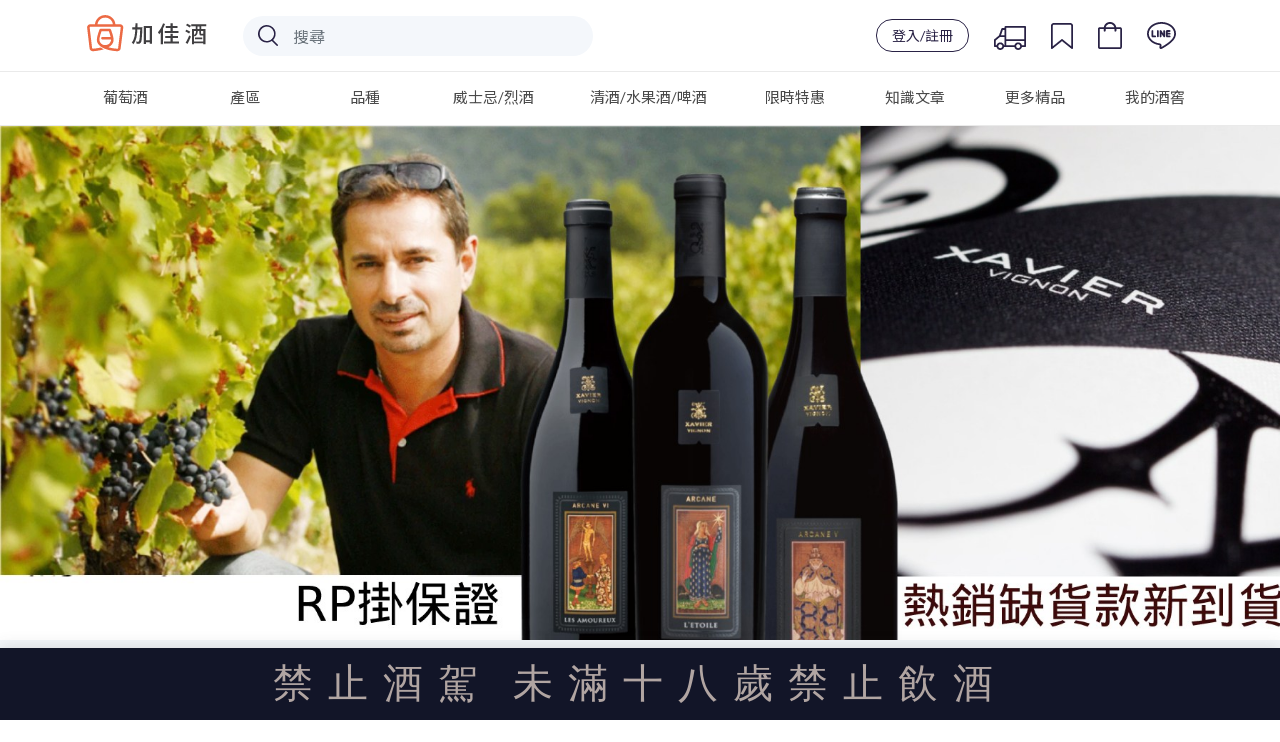

--- FILE ---
content_type: text/html; charset=utf-8
request_url: https://www.plus9.tw/event/xaviervins
body_size: 114832
content:
<!doctype html>
<html data-n-head-ssr lang="zh_Hant_TW" xmlns:og="http://ogp.me/ns#" xmlns:fb="http://www.facebook.com/2008/fbml" data-n-head="%7B%22lang%22:%7B%22ssr%22:%22zh_Hant_TW%22%7D,%22xmlns:og%22:%7B%22ssr%22:%22http://ogp.me/ns#%22%7D,%22xmlns:fb%22:%7B%22ssr%22:%22http://www.facebook.com/2008/fbml%22%7D%7D">
  <head >
    <title>加佳酒Plus9 | 2021.01 Line Xavier Vins</title><meta data-n-head="ssr" charset="utf-8"><meta data-n-head="ssr" name="viewport" content="width=device-width,initial-scale=1.0, maximum-scale=1.0, user-scalable=no"><meta data-n-head="ssr" data-hid="image" itemprop="image" content="https://wineonline.blob.core.windows.net/www/META/logo_preview.jpg"><meta data-n-head="ssr" data-hid="og:type" property="og:type" content="article"><meta data-n-head="ssr" data-hid="og:site_name" property="og:site_name" content="加佳酒Plus9"><meta data-n-head="ssr" name="facebook-domain-verification" content="dvq5rgddfnhue1ih2ad0jjqellj0nz"><meta data-n-head="ssr" name="google-site-verification" content="fUBoV-Z0HzatBZcvMP_f3AhXfpf_6JP8GT0CJEpGss0"><meta data-n-head="ssr" data-hid="description" name="description" content="Xavier Vins"><meta data-n-head="ssr" data-hid="og:title" property="og:title" content="加佳酒Plus9 | 2021.01 Line Xavier Vins"><meta data-n-head="ssr" data-hid="og:description" property="og:description" content="Xavier Vins"><meta data-n-head="ssr" data-hid="keywords" property="keywords" content="葡萄酒,紅酒,白酒,粉紅酒,香檳,氣泡酒,甜酒,冰酒,加烈酒,波特,雪莉,薄酒萊,cava,wine,sparkling,port,sherry,Beaujolais,champagne,icewine"><meta data-n-head="ssr" data-hid="og:url" property="og:url" content="https://www.plus9.tw//event/xaviervins"><meta data-n-head="ssr" data-hid="og:image" property="og:image" content="https://wineonline.blob.core.windows.net/www/EDM/2021012618353500010011.jpg"><meta data-n-head="ssr" data-hid="og:image:width" property="og:image:width" content="768"><meta data-n-head="ssr" data-hid="og:image:height" property="og:image:height" content="484"><link data-n-head="ssr" rel="icon" type="image/x-icon" href="/favicon.ico"><link data-n-head="ssr" rel="stylesheet" href="https://fonts.googleapis.com/css?family=Lato:300,400,500,700|Noto+Sans+TC:300,400,500"><link data-n-head="ssr" rel="stylesheet" href="https://stackpath.bootstrapcdn.com/bootstrap/4.3.0/css/bootstrap.min.css"><link data-n-head="ssr" rel="canonical" href="https://www.plus9.tw/event/xaviervins"><script data-n-head="ssr" src="https://wineonline.blob.core.windows.net/cdn/jquery-3.3.1.min.js"></script><script data-n-head="ssr" src="https://cdnjs.cloudflare.com/ajax/libs/popper.js/1.12.9/umd/popper.min.js"></script><script data-n-head="ssr" src="https://stackpath.bootstrapcdn.com/bootstrap/4.3.0/js/bootstrap.min.js"></script><script data-n-head="ssr" src="https://cdnjs.cloudflare.com/ajax/libs/Chart.js/2.7.3/Chart.bundle.min.js"></script><script data-n-head="ssr" src="https://cdnjs.cloudflare.com/ajax/libs/jquery.mask/1.13.4/jquery.mask.js"></script><script data-n-head="ssr" src="https://www.googletagmanager.com/gtag/js?id=G-J8SH9FMDGB" async></script><script data-n-head="ssr" src="/js/ga4.js"></script><script data-n-head="ssr" src="//www.googletagmanager.com/gtm.js?id=GTM-NHGCPDP&amp;l=dataLayer" async></script><script data-n-head="ssr" data-hid="nuxt-jsonld-21ad6c4a" type="application/ld+json">[{"@context":"http://schema.org/","@type":"WebSite","url":"https://www.plus9.tw/","potentialAction":{"@type":"SearchAction","target":{"@type":"EntryPoint","urlTemplate":"https://www.plus9.tw/search-result?keyword={search_term_string}"},"query-input":"required name=search_term_string"}}]</script><script data-n-head="ssr" data-hid="nuxt-jsonld-220a6fcc" type="application/ld+json">[{"@context":"http://schema.org/","@type":"WebPage","name":"加佳酒Plus9 | 2021.01 Line Xavier Vins","headline":"加佳酒Plus9 | 2021.01 Line Xavier Vins","url":"https://www.plus9.tw/event/xaviervins","mainEntityOfPage":"https://www.plus9.tw/event/xaviervins","description":"Xavier Vins"},{"@context":"https://schema.org","@type":"ItemList","itemListElement":[{"@type":"ListItem","position":1,"name":"札維耶 奧秘IX 塔羅牌-星星","url":"https://www.plus9.tw/wine-detail/R01819"}]},{"@context":"https://schema.org","@type":"Event","name":"加佳酒Plus9 | 2021.01 Line Xavier Vins","description":"Xavier Vins","image":"https://wineonline.blob.core.windows.net/www/EDM/2021012618353500010011.jpg","eventStatus":"https://schema.org/EventScheduled","eventAttendanceMode":"https://schema.org/OnlineEventAttendanceMode","location":{"@type":"VirtualLocation","url":"https://www.plus9.tw/event/xaviervins"},"performer":[],"offers":[],"organizer":{"@type":"Organization","name":"加佳酒Plus9","url":"https://www.plus9.tw/"},"startDate":"2021-01-25"}]</script><link rel="preload" href="/_nuxt/61d0639.js" as="script"><link rel="preload" href="/_nuxt/506e583.js" as="script"><link rel="preload" href="/_nuxt/5987274.js" as="script"><link rel="preload" href="/_nuxt/14059e5.js" as="script"><link rel="preload" href="/_nuxt/5f0a2eb.js" as="script"><link rel="preload" href="/_nuxt/5bb3675.js" as="script"><style data-vue-ssr-id="51f0530c:0 66f1fac8:0 31b129fc:0 ff16d084:0 4d978f56:0 d8ca8918:0 f52d43e0:0 34b21e9c:0 e622d370:0 fb075d88:0 cb46bfd2:0 c4544172:0 6003b226:0 4208f40d:0 1cc117ad:0 2c7319ad:0 7822883f:0 1fe9bd5a:0 4a3ac526:0 32d41715:0 3b6616cd:0 9c1d23a6:0 c645fbe6:0 d3129da6:0 228f66e6:0 04c6e70d:0 2ecb078d:0 58a455cd:0 63c05aa6:0 39a2837a:0 d747ab1e:0 00dc27ec:0 53c4ce07:0 0dcdc3bf:0 b689b558:0 731daeff:0 adcad2be:0">.page-enter-active,.page-leave-active{transition:opacity .25s ease-out}.page-enter,.page-leave-active{opacity:0}
/*! normalize.css v8.0.0 | MIT License | github.com/necolas/normalize.css */html{line-height:1.15;-webkit-text-size-adjust:100%}body{margin:0}h1{font-size:2em;margin:.67em 0}hr{box-sizing:content-box;height:0;overflow:visible}pre{font-family:monospace,monospace;font-size:1em}a{background-color:transparent}abbr[title]{border-bottom:none;text-decoration:underline;-webkit-text-decoration:underline dotted;text-decoration:underline dotted}b,strong{font-weight:bolder}code,kbd,samp{font-family:monospace,monospace;font-size:1em}small{font-size:80%}sub,sup{font-size:75%;line-height:0;position:relative;vertical-align:baseline}sub{bottom:-.25em}sup{top:-.5em}img{border-style:none}button,input,optgroup,select,textarea{font-family:inherit;font-size:100%;line-height:1.15;margin:0}button,input{overflow:visible}button,select{text-transform:none}[type=button],[type=reset],[type=submit],button{-webkit-appearance:button}[type=button]::-moz-focus-inner,[type=reset]::-moz-focus-inner,[type=submit]::-moz-focus-inner,button::-moz-focus-inner{border-style:none;padding:0}[type=button]:-moz-focusring,[type=reset]:-moz-focusring,[type=submit]:-moz-focusring,button:-moz-focusring{outline:1px dotted ButtonText}fieldset{padding:.35em .75em .625em}legend{box-sizing:border-box;color:inherit;display:table;max-width:100%;padding:0;white-space:normal}progress{vertical-align:baseline}textarea{overflow:auto}[type=checkbox],[type=radio]{box-sizing:border-box;padding:0}[type=number]::-webkit-inner-spin-button,[type=number]::-webkit-outer-spin-button{height:auto}[type=search]{-webkit-appearance:textfield;outline-offset:-2px}[type=search]::-webkit-search-decoration{-webkit-appearance:none}::-webkit-file-upload-button{-webkit-appearance:button;font:inherit}details{display:block}summary{display:list-item}[hidden],template{display:none}
/*!
 *  Font Awesome 4.7.0 by @davegandy - http://fontawesome.io - @fontawesome
 *  License - http://fontawesome.io/license (Font: SIL OFL 1.1, CSS: MIT License)
 */@font-face{font-family:"FontAwesome";src:url(/_nuxt/fonts/fontawesome-webfont.8b43027.eot);src:url(/_nuxt/fonts/fontawesome-webfont.8b43027.eot?#iefix&v=4.7.0) format("embedded-opentype"),url(/_nuxt/fonts/fontawesome-webfont.20fd170.woff2) format("woff2"),url(/_nuxt/fonts/fontawesome-webfont.f691f37.woff) format("woff"),url(/_nuxt/fonts/fontawesome-webfont.1e59d23.ttf) format("truetype"),url(/_nuxt/img/fontawesome-webfont.6878d55.svg#fontawesomeregular) format("svg");font-weight:400;font-style:normal}.fa{display:inline-block;font:normal normal normal 14px/1 FontAwesome;font-size:inherit;text-rendering:auto;-webkit-font-smoothing:antialiased;-moz-osx-font-smoothing:grayscale}.fa-lg{font-size:1.33333333em;line-height:.75em;vertical-align:-15%}.fa-2x{font-size:2em}.fa-3x{font-size:3em}.fa-4x{font-size:4em}.fa-5x{font-size:5em}.fa-fw{width:1.28571429em;text-align:center}.fa-ul{padding-left:0;margin-left:2.14285714em;list-style-type:none}.fa-ul>li{position:relative}.fa-li{position:absolute;left:-2.14285714em;width:2.14285714em;top:.14285714em;text-align:center}.fa-li.fa-lg{left:-1.85714286em}.fa-border{padding:.2em .25em .15em;border:.08em solid #eee;border-radius:.1em}.fa-pull-left{float:left}.fa-pull-right{float:right}.fa.fa-pull-left{margin-right:.3em}.fa.fa-pull-right{margin-left:.3em}.pull-right{float:right}.pull-left{float:left}.fa.pull-left{margin-right:.3em}.fa.pull-right{margin-left:.3em}.fa-spin{animation:fa-spin 2s linear infinite}.fa-pulse{animation:fa-spin 1s steps(8) infinite}@keyframes fa-spin{0%{transform:rotate(0deg)}to{transform:rotate(359deg)}}.fa-rotate-90{-ms-filter:"progid:DXImageTransform.Microsoft.BasicImage(rotation=1)";transform:rotate(90deg)}.fa-rotate-180{-ms-filter:"progid:DXImageTransform.Microsoft.BasicImage(rotation=2)";transform:rotate(180deg)}.fa-rotate-270{-ms-filter:"progid:DXImageTransform.Microsoft.BasicImage(rotation=3)";transform:rotate(270deg)}.fa-flip-horizontal{-ms-filter:"progid:DXImageTransform.Microsoft.BasicImage(rotation=0, mirror=1)";transform:scaleX(-1)}.fa-flip-vertical{-ms-filter:"progid:DXImageTransform.Microsoft.BasicImage(rotation=2, mirror=1)";transform:scaleY(-1)}:root .fa-flip-horizontal,:root .fa-flip-vertical,:root .fa-rotate-90,:root .fa-rotate-180,:root .fa-rotate-270{filter:none}.fa-stack{position:relative;display:inline-block;width:2em;height:2em;line-height:2em;vertical-align:middle}.fa-stack-1x,.fa-stack-2x{position:absolute;left:0;width:100%;text-align:center}.fa-stack-1x{line-height:inherit}.fa-stack-2x{font-size:2em}.fa-inverse{color:#fff}.fa-glass:before{content:"\f000"}.fa-music:before{content:"\f001"}.fa-search:before{content:"\f002"}.fa-envelope-o:before{content:"\f003"}.fa-heart:before{content:"\f004"}.fa-star:before{content:"\f005"}.fa-star-o:before{content:"\f006"}.fa-user:before{content:"\f007"}.fa-film:before{content:"\f008"}.fa-th-large:before{content:"\f009"}.fa-th:before{content:"\f00a"}.fa-th-list:before{content:"\f00b"}.fa-check:before{content:"\f00c"}.fa-close:before,.fa-remove:before,.fa-times:before{content:"\f00d"}.fa-search-plus:before{content:"\f00e"}.fa-search-minus:before{content:"\f010"}.fa-power-off:before{content:"\f011"}.fa-signal:before{content:"\f012"}.fa-cog:before,.fa-gear:before{content:"\f013"}.fa-trash-o:before{content:"\f014"}.fa-home:before{content:"\f015"}.fa-file-o:before{content:"\f016"}.fa-clock-o:before{content:"\f017"}.fa-road:before{content:"\f018"}.fa-download:before{content:"\f019"}.fa-arrow-circle-o-down:before{content:"\f01a"}.fa-arrow-circle-o-up:before{content:"\f01b"}.fa-inbox:before{content:"\f01c"}.fa-play-circle-o:before{content:"\f01d"}.fa-repeat:before,.fa-rotate-right:before{content:"\f01e"}.fa-refresh:before{content:"\f021"}.fa-list-alt:before{content:"\f022"}.fa-lock:before{content:"\f023"}.fa-flag:before{content:"\f024"}.fa-headphones:before{content:"\f025"}.fa-volume-off:before{content:"\f026"}.fa-volume-down:before{content:"\f027"}.fa-volume-up:before{content:"\f028"}.fa-qrcode:before{content:"\f029"}.fa-barcode:before{content:"\f02a"}.fa-tag:before{content:"\f02b"}.fa-tags:before{content:"\f02c"}.fa-book:before{content:"\f02d"}.fa-bookmark:before{content:"\f02e"}.fa-print:before{content:"\f02f"}.fa-camera:before{content:"\f030"}.fa-font:before{content:"\f031"}.fa-bold:before{content:"\f032"}.fa-italic:before{content:"\f033"}.fa-text-height:before{content:"\f034"}.fa-text-width:before{content:"\f035"}.fa-align-left:before{content:"\f036"}.fa-align-center:before{content:"\f037"}.fa-align-right:before{content:"\f038"}.fa-align-justify:before{content:"\f039"}.fa-list:before{content:"\f03a"}.fa-dedent:before,.fa-outdent:before{content:"\f03b"}.fa-indent:before{content:"\f03c"}.fa-video-camera:before{content:"\f03d"}.fa-image:before,.fa-photo:before,.fa-picture-o:before{content:"\f03e"}.fa-pencil:before{content:"\f040"}.fa-map-marker:before{content:"\f041"}.fa-adjust:before{content:"\f042"}.fa-tint:before{content:"\f043"}.fa-edit:before,.fa-pencil-square-o:before{content:"\f044"}.fa-share-square-o:before{content:"\f045"}.fa-check-square-o:before{content:"\f046"}.fa-arrows:before{content:"\f047"}.fa-step-backward:before{content:"\f048"}.fa-fast-backward:before{content:"\f049"}.fa-backward:before{content:"\f04a"}.fa-play:before{content:"\f04b"}.fa-pause:before{content:"\f04c"}.fa-stop:before{content:"\f04d"}.fa-forward:before{content:"\f04e"}.fa-fast-forward:before{content:"\f050"}.fa-step-forward:before{content:"\f051"}.fa-eject:before{content:"\f052"}.fa-chevron-left:before{content:"\f053"}.fa-chevron-right:before{content:"\f054"}.fa-plus-circle:before{content:"\f055"}.fa-minus-circle:before{content:"\f056"}.fa-times-circle:before{content:"\f057"}.fa-check-circle:before{content:"\f058"}.fa-question-circle:before{content:"\f059"}.fa-info-circle:before{content:"\f05a"}.fa-crosshairs:before{content:"\f05b"}.fa-times-circle-o:before{content:"\f05c"}.fa-check-circle-o:before{content:"\f05d"}.fa-ban:before{content:"\f05e"}.fa-arrow-left:before{content:"\f060"}.fa-arrow-right:before{content:"\f061"}.fa-arrow-up:before{content:"\f062"}.fa-arrow-down:before{content:"\f063"}.fa-mail-forward:before,.fa-share:before{content:"\f064"}.fa-expand:before{content:"\f065"}.fa-compress:before{content:"\f066"}.fa-plus:before{content:"\f067"}.fa-minus:before{content:"\f068"}.fa-asterisk:before{content:"\f069"}.fa-exclamation-circle:before{content:"\f06a"}.fa-gift:before{content:"\f06b"}.fa-leaf:before{content:"\f06c"}.fa-fire:before{content:"\f06d"}.fa-eye:before{content:"\f06e"}.fa-eye-slash:before{content:"\f070"}.fa-exclamation-triangle:before,.fa-warning:before{content:"\f071"}.fa-plane:before{content:"\f072"}.fa-calendar:before{content:"\f073"}.fa-random:before{content:"\f074"}.fa-comment:before{content:"\f075"}.fa-magnet:before{content:"\f076"}.fa-chevron-up:before{content:"\f077"}.fa-chevron-down:before{content:"\f078"}.fa-retweet:before{content:"\f079"}.fa-shopping-cart:before{content:"\f07a"}.fa-folder:before{content:"\f07b"}.fa-folder-open:before{content:"\f07c"}.fa-arrows-v:before{content:"\f07d"}.fa-arrows-h:before{content:"\f07e"}.fa-bar-chart-o:before,.fa-bar-chart:before{content:"\f080"}.fa-twitter-square:before{content:"\f081"}.fa-facebook-square:before{content:"\f082"}.fa-camera-retro:before{content:"\f083"}.fa-key:before{content:"\f084"}.fa-cogs:before,.fa-gears:before{content:"\f085"}.fa-comments:before{content:"\f086"}.fa-thumbs-o-up:before{content:"\f087"}.fa-thumbs-o-down:before{content:"\f088"}.fa-star-half:before{content:"\f089"}.fa-heart-o:before{content:"\f08a"}.fa-sign-out:before{content:"\f08b"}.fa-linkedin-square:before{content:"\f08c"}.fa-thumb-tack:before{content:"\f08d"}.fa-external-link:before{content:"\f08e"}.fa-sign-in:before{content:"\f090"}.fa-trophy:before{content:"\f091"}.fa-github-square:before{content:"\f092"}.fa-upload:before{content:"\f093"}.fa-lemon-o:before{content:"\f094"}.fa-phone:before{content:"\f095"}.fa-square-o:before{content:"\f096"}.fa-bookmark-o:before{content:"\f097"}.fa-phone-square:before{content:"\f098"}.fa-twitter:before{content:"\f099"}.fa-facebook-f:before,.fa-facebook:before{content:"\f09a"}.fa-github:before{content:"\f09b"}.fa-unlock:before{content:"\f09c"}.fa-credit-card:before{content:"\f09d"}.fa-feed:before,.fa-rss:before{content:"\f09e"}.fa-hdd-o:before{content:"\f0a0"}.fa-bullhorn:before{content:"\f0a1"}.fa-bell:before{content:"\f0f3"}.fa-certificate:before{content:"\f0a3"}.fa-hand-o-right:before{content:"\f0a4"}.fa-hand-o-left:before{content:"\f0a5"}.fa-hand-o-up:before{content:"\f0a6"}.fa-hand-o-down:before{content:"\f0a7"}.fa-arrow-circle-left:before{content:"\f0a8"}.fa-arrow-circle-right:before{content:"\f0a9"}.fa-arrow-circle-up:before{content:"\f0aa"}.fa-arrow-circle-down:before{content:"\f0ab"}.fa-globe:before{content:"\f0ac"}.fa-wrench:before{content:"\f0ad"}.fa-tasks:before{content:"\f0ae"}.fa-filter:before{content:"\f0b0"}.fa-briefcase:before{content:"\f0b1"}.fa-arrows-alt:before{content:"\f0b2"}.fa-group:before,.fa-users:before{content:"\f0c0"}.fa-chain:before,.fa-link:before{content:"\f0c1"}.fa-cloud:before{content:"\f0c2"}.fa-flask:before{content:"\f0c3"}.fa-cut:before,.fa-scissors:before{content:"\f0c4"}.fa-copy:before,.fa-files-o:before{content:"\f0c5"}.fa-paperclip:before{content:"\f0c6"}.fa-floppy-o:before,.fa-save:before{content:"\f0c7"}.fa-square:before{content:"\f0c8"}.fa-bars:before,.fa-navicon:before,.fa-reorder:before{content:"\f0c9"}.fa-list-ul:before{content:"\f0ca"}.fa-list-ol:before{content:"\f0cb"}.fa-strikethrough:before{content:"\f0cc"}.fa-underline:before{content:"\f0cd"}.fa-table:before{content:"\f0ce"}.fa-magic:before{content:"\f0d0"}.fa-truck:before{content:"\f0d1"}.fa-pinterest:before{content:"\f0d2"}.fa-pinterest-square:before{content:"\f0d3"}.fa-google-plus-square:before{content:"\f0d4"}.fa-google-plus:before{content:"\f0d5"}.fa-money:before{content:"\f0d6"}.fa-caret-down:before{content:"\f0d7"}.fa-caret-up:before{content:"\f0d8"}.fa-caret-left:before{content:"\f0d9"}.fa-caret-right:before{content:"\f0da"}.fa-columns:before{content:"\f0db"}.fa-sort:before,.fa-unsorted:before{content:"\f0dc"}.fa-sort-desc:before,.fa-sort-down:before{content:"\f0dd"}.fa-sort-asc:before,.fa-sort-up:before{content:"\f0de"}.fa-envelope:before{content:"\f0e0"}.fa-linkedin:before{content:"\f0e1"}.fa-rotate-left:before,.fa-undo:before{content:"\f0e2"}.fa-gavel:before,.fa-legal:before{content:"\f0e3"}.fa-dashboard:before,.fa-tachometer:before{content:"\f0e4"}.fa-comment-o:before{content:"\f0e5"}.fa-comments-o:before{content:"\f0e6"}.fa-bolt:before,.fa-flash:before{content:"\f0e7"}.fa-sitemap:before{content:"\f0e8"}.fa-umbrella:before{content:"\f0e9"}.fa-clipboard:before,.fa-paste:before{content:"\f0ea"}.fa-lightbulb-o:before{content:"\f0eb"}.fa-exchange:before{content:"\f0ec"}.fa-cloud-download:before{content:"\f0ed"}.fa-cloud-upload:before{content:"\f0ee"}.fa-user-md:before{content:"\f0f0"}.fa-stethoscope:before{content:"\f0f1"}.fa-suitcase:before{content:"\f0f2"}.fa-bell-o:before{content:"\f0a2"}.fa-coffee:before{content:"\f0f4"}.fa-cutlery:before{content:"\f0f5"}.fa-file-text-o:before{content:"\f0f6"}.fa-building-o:before{content:"\f0f7"}.fa-hospital-o:before{content:"\f0f8"}.fa-ambulance:before{content:"\f0f9"}.fa-medkit:before{content:"\f0fa"}.fa-fighter-jet:before{content:"\f0fb"}.fa-beer:before{content:"\f0fc"}.fa-h-square:before{content:"\f0fd"}.fa-plus-square:before{content:"\f0fe"}.fa-angle-double-left:before{content:"\f100"}.fa-angle-double-right:before{content:"\f101"}.fa-angle-double-up:before{content:"\f102"}.fa-angle-double-down:before{content:"\f103"}.fa-angle-left:before{content:"\f104"}.fa-angle-right:before{content:"\f105"}.fa-angle-up:before{content:"\f106"}.fa-angle-down:before{content:"\f107"}.fa-desktop:before{content:"\f108"}.fa-laptop:before{content:"\f109"}.fa-tablet:before{content:"\f10a"}.fa-mobile-phone:before,.fa-mobile:before{content:"\f10b"}.fa-circle-o:before{content:"\f10c"}.fa-quote-left:before{content:"\f10d"}.fa-quote-right:before{content:"\f10e"}.fa-spinner:before{content:"\f110"}.fa-circle:before{content:"\f111"}.fa-mail-reply:before,.fa-reply:before{content:"\f112"}.fa-github-alt:before{content:"\f113"}.fa-folder-o:before{content:"\f114"}.fa-folder-open-o:before{content:"\f115"}.fa-smile-o:before{content:"\f118"}.fa-frown-o:before{content:"\f119"}.fa-meh-o:before{content:"\f11a"}.fa-gamepad:before{content:"\f11b"}.fa-keyboard-o:before{content:"\f11c"}.fa-flag-o:before{content:"\f11d"}.fa-flag-checkered:before{content:"\f11e"}.fa-terminal:before{content:"\f120"}.fa-code:before{content:"\f121"}.fa-mail-reply-all:before,.fa-reply-all:before{content:"\f122"}.fa-star-half-empty:before,.fa-star-half-full:before,.fa-star-half-o:before{content:"\f123"}.fa-location-arrow:before{content:"\f124"}.fa-crop:before{content:"\f125"}.fa-code-fork:before{content:"\f126"}.fa-chain-broken:before,.fa-unlink:before{content:"\f127"}.fa-question:before{content:"\f128"}.fa-info:before{content:"\f129"}.fa-exclamation:before{content:"\f12a"}.fa-superscript:before{content:"\f12b"}.fa-subscript:before{content:"\f12c"}.fa-eraser:before{content:"\f12d"}.fa-puzzle-piece:before{content:"\f12e"}.fa-microphone:before{content:"\f130"}.fa-microphone-slash:before{content:"\f131"}.fa-shield:before{content:"\f132"}.fa-calendar-o:before{content:"\f133"}.fa-fire-extinguisher:before{content:"\f134"}.fa-rocket:before{content:"\f135"}.fa-maxcdn:before{content:"\f136"}.fa-chevron-circle-left:before{content:"\f137"}.fa-chevron-circle-right:before{content:"\f138"}.fa-chevron-circle-up:before{content:"\f139"}.fa-chevron-circle-down:before{content:"\f13a"}.fa-html5:before{content:"\f13b"}.fa-css3:before{content:"\f13c"}.fa-anchor:before{content:"\f13d"}.fa-unlock-alt:before{content:"\f13e"}.fa-bullseye:before{content:"\f140"}.fa-ellipsis-h:before{content:"\f141"}.fa-ellipsis-v:before{content:"\f142"}.fa-rss-square:before{content:"\f143"}.fa-play-circle:before{content:"\f144"}.fa-ticket:before{content:"\f145"}.fa-minus-square:before{content:"\f146"}.fa-minus-square-o:before{content:"\f147"}.fa-level-up:before{content:"\f148"}.fa-level-down:before{content:"\f149"}.fa-check-square:before{content:"\f14a"}.fa-pencil-square:before{content:"\f14b"}.fa-external-link-square:before{content:"\f14c"}.fa-share-square:before{content:"\f14d"}.fa-compass:before{content:"\f14e"}.fa-caret-square-o-down:before,.fa-toggle-down:before{content:"\f150"}.fa-caret-square-o-up:before,.fa-toggle-up:before{content:"\f151"}.fa-caret-square-o-right:before,.fa-toggle-right:before{content:"\f152"}.fa-eur:before,.fa-euro:before{content:"\f153"}.fa-gbp:before{content:"\f154"}.fa-dollar:before,.fa-usd:before{content:"\f155"}.fa-inr:before,.fa-rupee:before{content:"\f156"}.fa-cny:before,.fa-jpy:before,.fa-rmb:before,.fa-yen:before{content:"\f157"}.fa-rouble:before,.fa-rub:before,.fa-ruble:before{content:"\f158"}.fa-krw:before,.fa-won:before{content:"\f159"}.fa-bitcoin:before,.fa-btc:before{content:"\f15a"}.fa-file:before{content:"\f15b"}.fa-file-text:before{content:"\f15c"}.fa-sort-alpha-asc:before{content:"\f15d"}.fa-sort-alpha-desc:before{content:"\f15e"}.fa-sort-amount-asc:before{content:"\f160"}.fa-sort-amount-desc:before{content:"\f161"}.fa-sort-numeric-asc:before{content:"\f162"}.fa-sort-numeric-desc:before{content:"\f163"}.fa-thumbs-up:before{content:"\f164"}.fa-thumbs-down:before{content:"\f165"}.fa-youtube-square:before{content:"\f166"}.fa-youtube:before{content:"\f167"}.fa-xing:before{content:"\f168"}.fa-xing-square:before{content:"\f169"}.fa-youtube-play:before{content:"\f16a"}.fa-dropbox:before{content:"\f16b"}.fa-stack-overflow:before{content:"\f16c"}.fa-instagram:before{content:"\f16d"}.fa-flickr:before{content:"\f16e"}.fa-adn:before{content:"\f170"}.fa-bitbucket:before{content:"\f171"}.fa-bitbucket-square:before{content:"\f172"}.fa-tumblr:before{content:"\f173"}.fa-tumblr-square:before{content:"\f174"}.fa-long-arrow-down:before{content:"\f175"}.fa-long-arrow-up:before{content:"\f176"}.fa-long-arrow-left:before{content:"\f177"}.fa-long-arrow-right:before{content:"\f178"}.fa-apple:before{content:"\f179"}.fa-windows:before{content:"\f17a"}.fa-android:before{content:"\f17b"}.fa-linux:before{content:"\f17c"}.fa-dribbble:before{content:"\f17d"}.fa-skype:before{content:"\f17e"}.fa-foursquare:before{content:"\f180"}.fa-trello:before{content:"\f181"}.fa-female:before{content:"\f182"}.fa-male:before{content:"\f183"}.fa-gittip:before,.fa-gratipay:before{content:"\f184"}.fa-sun-o:before{content:"\f185"}.fa-moon-o:before{content:"\f186"}.fa-archive:before{content:"\f187"}.fa-bug:before{content:"\f188"}.fa-vk:before{content:"\f189"}.fa-weibo:before{content:"\f18a"}.fa-renren:before{content:"\f18b"}.fa-pagelines:before{content:"\f18c"}.fa-stack-exchange:before{content:"\f18d"}.fa-arrow-circle-o-right:before{content:"\f18e"}.fa-arrow-circle-o-left:before{content:"\f190"}.fa-caret-square-o-left:before,.fa-toggle-left:before{content:"\f191"}.fa-dot-circle-o:before{content:"\f192"}.fa-wheelchair:before{content:"\f193"}.fa-vimeo-square:before{content:"\f194"}.fa-try:before,.fa-turkish-lira:before{content:"\f195"}.fa-plus-square-o:before{content:"\f196"}.fa-space-shuttle:before{content:"\f197"}.fa-slack:before{content:"\f198"}.fa-envelope-square:before{content:"\f199"}.fa-wordpress:before{content:"\f19a"}.fa-openid:before{content:"\f19b"}.fa-bank:before,.fa-institution:before,.fa-university:before{content:"\f19c"}.fa-graduation-cap:before,.fa-mortar-board:before{content:"\f19d"}.fa-yahoo:before{content:"\f19e"}.fa-google:before{content:"\f1a0"}.fa-reddit:before{content:"\f1a1"}.fa-reddit-square:before{content:"\f1a2"}.fa-stumbleupon-circle:before{content:"\f1a3"}.fa-stumbleupon:before{content:"\f1a4"}.fa-delicious:before{content:"\f1a5"}.fa-digg:before{content:"\f1a6"}.fa-pied-piper-pp:before{content:"\f1a7"}.fa-pied-piper-alt:before{content:"\f1a8"}.fa-drupal:before{content:"\f1a9"}.fa-joomla:before{content:"\f1aa"}.fa-language:before{content:"\f1ab"}.fa-fax:before{content:"\f1ac"}.fa-building:before{content:"\f1ad"}.fa-child:before{content:"\f1ae"}.fa-paw:before{content:"\f1b0"}.fa-spoon:before{content:"\f1b1"}.fa-cube:before{content:"\f1b2"}.fa-cubes:before{content:"\f1b3"}.fa-behance:before{content:"\f1b4"}.fa-behance-square:before{content:"\f1b5"}.fa-steam:before{content:"\f1b6"}.fa-steam-square:before{content:"\f1b7"}.fa-recycle:before{content:"\f1b8"}.fa-automobile:before,.fa-car:before{content:"\f1b9"}.fa-cab:before,.fa-taxi:before{content:"\f1ba"}.fa-tree:before{content:"\f1bb"}.fa-spotify:before{content:"\f1bc"}.fa-deviantart:before{content:"\f1bd"}.fa-soundcloud:before{content:"\f1be"}.fa-database:before{content:"\f1c0"}.fa-file-pdf-o:before{content:"\f1c1"}.fa-file-word-o:before{content:"\f1c2"}.fa-file-excel-o:before{content:"\f1c3"}.fa-file-powerpoint-o:before{content:"\f1c4"}.fa-file-image-o:before,.fa-file-photo-o:before,.fa-file-picture-o:before{content:"\f1c5"}.fa-file-archive-o:before,.fa-file-zip-o:before{content:"\f1c6"}.fa-file-audio-o:before,.fa-file-sound-o:before{content:"\f1c7"}.fa-file-movie-o:before,.fa-file-video-o:before{content:"\f1c8"}.fa-file-code-o:before{content:"\f1c9"}.fa-vine:before{content:"\f1ca"}.fa-codepen:before{content:"\f1cb"}.fa-jsfiddle:before{content:"\f1cc"}.fa-life-bouy:before,.fa-life-buoy:before,.fa-life-ring:before,.fa-life-saver:before,.fa-support:before{content:"\f1cd"}.fa-circle-o-notch:before{content:"\f1ce"}.fa-ra:before,.fa-rebel:before,.fa-resistance:before{content:"\f1d0"}.fa-empire:before,.fa-ge:before{content:"\f1d1"}.fa-git-square:before{content:"\f1d2"}.fa-git:before{content:"\f1d3"}.fa-hacker-news:before,.fa-y-combinator-square:before,.fa-yc-square:before{content:"\f1d4"}.fa-tencent-weibo:before{content:"\f1d5"}.fa-qq:before{content:"\f1d6"}.fa-wechat:before,.fa-weixin:before{content:"\f1d7"}.fa-paper-plane:before,.fa-send:before{content:"\f1d8"}.fa-paper-plane-o:before,.fa-send-o:before{content:"\f1d9"}.fa-history:before{content:"\f1da"}.fa-circle-thin:before{content:"\f1db"}.fa-header:before{content:"\f1dc"}.fa-paragraph:before{content:"\f1dd"}.fa-sliders:before{content:"\f1de"}.fa-share-alt:before{content:"\f1e0"}.fa-share-alt-square:before{content:"\f1e1"}.fa-bomb:before{content:"\f1e2"}.fa-futbol-o:before,.fa-soccer-ball-o:before{content:"\f1e3"}.fa-tty:before{content:"\f1e4"}.fa-binoculars:before{content:"\f1e5"}.fa-plug:before{content:"\f1e6"}.fa-slideshare:before{content:"\f1e7"}.fa-twitch:before{content:"\f1e8"}.fa-yelp:before{content:"\f1e9"}.fa-newspaper-o:before{content:"\f1ea"}.fa-wifi:before{content:"\f1eb"}.fa-calculator:before{content:"\f1ec"}.fa-paypal:before{content:"\f1ed"}.fa-google-wallet:before{content:"\f1ee"}.fa-cc-visa:before{content:"\f1f0"}.fa-cc-mastercard:before{content:"\f1f1"}.fa-cc-discover:before{content:"\f1f2"}.fa-cc-amex:before{content:"\f1f3"}.fa-cc-paypal:before{content:"\f1f4"}.fa-cc-stripe:before{content:"\f1f5"}.fa-bell-slash:before{content:"\f1f6"}.fa-bell-slash-o:before{content:"\f1f7"}.fa-trash:before{content:"\f1f8"}.fa-copyright:before{content:"\f1f9"}.fa-at:before{content:"\f1fa"}.fa-eyedropper:before{content:"\f1fb"}.fa-paint-brush:before{content:"\f1fc"}.fa-birthday-cake:before{content:"\f1fd"}.fa-area-chart:before{content:"\f1fe"}.fa-pie-chart:before{content:"\f200"}.fa-line-chart:before{content:"\f201"}.fa-lastfm:before{content:"\f202"}.fa-lastfm-square:before{content:"\f203"}.fa-toggle-off:before{content:"\f204"}.fa-toggle-on:before{content:"\f205"}.fa-bicycle:before{content:"\f206"}.fa-bus:before{content:"\f207"}.fa-ioxhost:before{content:"\f208"}.fa-angellist:before{content:"\f209"}.fa-cc:before{content:"\f20a"}.fa-ils:before,.fa-shekel:before,.fa-sheqel:before{content:"\f20b"}.fa-meanpath:before{content:"\f20c"}.fa-buysellads:before{content:"\f20d"}.fa-connectdevelop:before{content:"\f20e"}.fa-dashcube:before{content:"\f210"}.fa-forumbee:before{content:"\f211"}.fa-leanpub:before{content:"\f212"}.fa-sellsy:before{content:"\f213"}.fa-shirtsinbulk:before{content:"\f214"}.fa-simplybuilt:before{content:"\f215"}.fa-skyatlas:before{content:"\f216"}.fa-cart-plus:before{content:"\f217"}.fa-cart-arrow-down:before{content:"\f218"}.fa-diamond:before{content:"\f219"}.fa-ship:before{content:"\f21a"}.fa-user-secret:before{content:"\f21b"}.fa-motorcycle:before{content:"\f21c"}.fa-street-view:before{content:"\f21d"}.fa-heartbeat:before{content:"\f21e"}.fa-venus:before{content:"\f221"}.fa-mars:before{content:"\f222"}.fa-mercury:before{content:"\f223"}.fa-intersex:before,.fa-transgender:before{content:"\f224"}.fa-transgender-alt:before{content:"\f225"}.fa-venus-double:before{content:"\f226"}.fa-mars-double:before{content:"\f227"}.fa-venus-mars:before{content:"\f228"}.fa-mars-stroke:before{content:"\f229"}.fa-mars-stroke-v:before{content:"\f22a"}.fa-mars-stroke-h:before{content:"\f22b"}.fa-neuter:before{content:"\f22c"}.fa-genderless:before{content:"\f22d"}.fa-facebook-official:before{content:"\f230"}.fa-pinterest-p:before{content:"\f231"}.fa-whatsapp:before{content:"\f232"}.fa-server:before{content:"\f233"}.fa-user-plus:before{content:"\f234"}.fa-user-times:before{content:"\f235"}.fa-bed:before,.fa-hotel:before{content:"\f236"}.fa-viacoin:before{content:"\f237"}.fa-train:before{content:"\f238"}.fa-subway:before{content:"\f239"}.fa-medium:before{content:"\f23a"}.fa-y-combinator:before,.fa-yc:before{content:"\f23b"}.fa-optin-monster:before{content:"\f23c"}.fa-opencart:before{content:"\f23d"}.fa-expeditedssl:before{content:"\f23e"}.fa-battery-4:before,.fa-battery-full:before,.fa-battery:before{content:"\f240"}.fa-battery-3:before,.fa-battery-three-quarters:before{content:"\f241"}.fa-battery-2:before,.fa-battery-half:before{content:"\f242"}.fa-battery-1:before,.fa-battery-quarter:before{content:"\f243"}.fa-battery-0:before,.fa-battery-empty:before{content:"\f244"}.fa-mouse-pointer:before{content:"\f245"}.fa-i-cursor:before{content:"\f246"}.fa-object-group:before{content:"\f247"}.fa-object-ungroup:before{content:"\f248"}.fa-sticky-note:before{content:"\f249"}.fa-sticky-note-o:before{content:"\f24a"}.fa-cc-jcb:before{content:"\f24b"}.fa-cc-diners-club:before{content:"\f24c"}.fa-clone:before{content:"\f24d"}.fa-balance-scale:before{content:"\f24e"}.fa-hourglass-o:before{content:"\f250"}.fa-hourglass-1:before,.fa-hourglass-start:before{content:"\f251"}.fa-hourglass-2:before,.fa-hourglass-half:before{content:"\f252"}.fa-hourglass-3:before,.fa-hourglass-end:before{content:"\f253"}.fa-hourglass:before{content:"\f254"}.fa-hand-grab-o:before,.fa-hand-rock-o:before{content:"\f255"}.fa-hand-paper-o:before,.fa-hand-stop-o:before{content:"\f256"}.fa-hand-scissors-o:before{content:"\f257"}.fa-hand-lizard-o:before{content:"\f258"}.fa-hand-spock-o:before{content:"\f259"}.fa-hand-pointer-o:before{content:"\f25a"}.fa-hand-peace-o:before{content:"\f25b"}.fa-trademark:before{content:"\f25c"}.fa-registered:before{content:"\f25d"}.fa-creative-commons:before{content:"\f25e"}.fa-gg:before{content:"\f260"}.fa-gg-circle:before{content:"\f261"}.fa-tripadvisor:before{content:"\f262"}.fa-odnoklassniki:before{content:"\f263"}.fa-odnoklassniki-square:before{content:"\f264"}.fa-get-pocket:before{content:"\f265"}.fa-wikipedia-w:before{content:"\f266"}.fa-safari:before{content:"\f267"}.fa-chrome:before{content:"\f268"}.fa-firefox:before{content:"\f269"}.fa-opera:before{content:"\f26a"}.fa-internet-explorer:before{content:"\f26b"}.fa-television:before,.fa-tv:before{content:"\f26c"}.fa-contao:before{content:"\f26d"}.fa-500px:before{content:"\f26e"}.fa-amazon:before{content:"\f270"}.fa-calendar-plus-o:before{content:"\f271"}.fa-calendar-minus-o:before{content:"\f272"}.fa-calendar-times-o:before{content:"\f273"}.fa-calendar-check-o:before{content:"\f274"}.fa-industry:before{content:"\f275"}.fa-map-pin:before{content:"\f276"}.fa-map-signs:before{content:"\f277"}.fa-map-o:before{content:"\f278"}.fa-map:before{content:"\f279"}.fa-commenting:before{content:"\f27a"}.fa-commenting-o:before{content:"\f27b"}.fa-houzz:before{content:"\f27c"}.fa-vimeo:before{content:"\f27d"}.fa-black-tie:before{content:"\f27e"}.fa-fonticons:before{content:"\f280"}.fa-reddit-alien:before{content:"\f281"}.fa-edge:before{content:"\f282"}.fa-credit-card-alt:before{content:"\f283"}.fa-codiepie:before{content:"\f284"}.fa-modx:before{content:"\f285"}.fa-fort-awesome:before{content:"\f286"}.fa-usb:before{content:"\f287"}.fa-product-hunt:before{content:"\f288"}.fa-mixcloud:before{content:"\f289"}.fa-scribd:before{content:"\f28a"}.fa-pause-circle:before{content:"\f28b"}.fa-pause-circle-o:before{content:"\f28c"}.fa-stop-circle:before{content:"\f28d"}.fa-stop-circle-o:before{content:"\f28e"}.fa-shopping-bag:before{content:"\f290"}.fa-shopping-basket:before{content:"\f291"}.fa-hashtag:before{content:"\f292"}.fa-bluetooth:before{content:"\f293"}.fa-bluetooth-b:before{content:"\f294"}.fa-percent:before{content:"\f295"}.fa-gitlab:before{content:"\f296"}.fa-wpbeginner:before{content:"\f297"}.fa-wpforms:before{content:"\f298"}.fa-envira:before{content:"\f299"}.fa-universal-access:before{content:"\f29a"}.fa-wheelchair-alt:before{content:"\f29b"}.fa-question-circle-o:before{content:"\f29c"}.fa-blind:before{content:"\f29d"}.fa-audio-description:before{content:"\f29e"}.fa-volume-control-phone:before{content:"\f2a0"}.fa-braille:before{content:"\f2a1"}.fa-assistive-listening-systems:before{content:"\f2a2"}.fa-american-sign-language-interpreting:before,.fa-asl-interpreting:before{content:"\f2a3"}.fa-deaf:before,.fa-deafness:before,.fa-hard-of-hearing:before{content:"\f2a4"}.fa-glide:before{content:"\f2a5"}.fa-glide-g:before{content:"\f2a6"}.fa-sign-language:before,.fa-signing:before{content:"\f2a7"}.fa-low-vision:before{content:"\f2a8"}.fa-viadeo:before{content:"\f2a9"}.fa-viadeo-square:before{content:"\f2aa"}.fa-snapchat:before{content:"\f2ab"}.fa-snapchat-ghost:before{content:"\f2ac"}.fa-snapchat-square:before{content:"\f2ad"}.fa-pied-piper:before{content:"\f2ae"}.fa-first-order:before{content:"\f2b0"}.fa-yoast:before{content:"\f2b1"}.fa-themeisle:before{content:"\f2b2"}.fa-google-plus-circle:before,.fa-google-plus-official:before{content:"\f2b3"}.fa-fa:before,.fa-font-awesome:before{content:"\f2b4"}.fa-handshake-o:before{content:"\f2b5"}.fa-envelope-open:before{content:"\f2b6"}.fa-envelope-open-o:before{content:"\f2b7"}.fa-linode:before{content:"\f2b8"}.fa-address-book:before{content:"\f2b9"}.fa-address-book-o:before{content:"\f2ba"}.fa-address-card:before,.fa-vcard:before{content:"\f2bb"}.fa-address-card-o:before,.fa-vcard-o:before{content:"\f2bc"}.fa-user-circle:before{content:"\f2bd"}.fa-user-circle-o:before{content:"\f2be"}.fa-user-o:before{content:"\f2c0"}.fa-id-badge:before{content:"\f2c1"}.fa-drivers-license:before,.fa-id-card:before{content:"\f2c2"}.fa-drivers-license-o:before,.fa-id-card-o:before{content:"\f2c3"}.fa-quora:before{content:"\f2c4"}.fa-free-code-camp:before{content:"\f2c5"}.fa-telegram:before{content:"\f2c6"}.fa-thermometer-4:before,.fa-thermometer-full:before,.fa-thermometer:before{content:"\f2c7"}.fa-thermometer-3:before,.fa-thermometer-three-quarters:before{content:"\f2c8"}.fa-thermometer-2:before,.fa-thermometer-half:before{content:"\f2c9"}.fa-thermometer-1:before,.fa-thermometer-quarter:before{content:"\f2ca"}.fa-thermometer-0:before,.fa-thermometer-empty:before{content:"\f2cb"}.fa-shower:before{content:"\f2cc"}.fa-bath:before,.fa-bathtub:before,.fa-s15:before{content:"\f2cd"}.fa-podcast:before{content:"\f2ce"}.fa-window-maximize:before{content:"\f2d0"}.fa-window-minimize:before{content:"\f2d1"}.fa-window-restore:before{content:"\f2d2"}.fa-times-rectangle:before,.fa-window-close:before{content:"\f2d3"}.fa-times-rectangle-o:before,.fa-window-close-o:before{content:"\f2d4"}.fa-bandcamp:before{content:"\f2d5"}.fa-grav:before{content:"\f2d6"}.fa-etsy:before{content:"\f2d7"}.fa-imdb:before{content:"\f2d8"}.fa-ravelry:before{content:"\f2d9"}.fa-eercast:before{content:"\f2da"}.fa-microchip:before{content:"\f2db"}.fa-snowflake-o:before{content:"\f2dc"}.fa-superpowers:before{content:"\f2dd"}.fa-wpexplorer:before{content:"\f2de"}.fa-meetup:before{content:"\f2e0"}.sr-only{position:absolute;width:1px;height:1px;padding:0;margin:-1px;overflow:hidden;clip:rect(0,0,0,0);border:0}.sr-only-focusable:active,.sr-only-focusable:focus{position:static;width:auto;height:auto;margin:0;overflow:visible;clip:auto}
/*!
 * animate.css -http://daneden.me/animate
 * Version - 3.7.0
 * Licensed under the MIT license - http://opensource.org/licenses/MIT
 *
 * Copyright (c) 2018 Daniel Eden
 */@keyframes bounce{0%,20%,53%,80%,to{-webkit-animation-timing-function:cubic-bezier(.215,.61,.355,1);-webkit-transform:translateZ(0);animation-timing-function:cubic-bezier(.215,.61,.355,1);transform:translateZ(0)}40%,43%{-webkit-animation-timing-function:cubic-bezier(.755,.05,.855,.06);-webkit-transform:translate3d(0,-30px,0);animation-timing-function:cubic-bezier(.755,.05,.855,.06);transform:translate3d(0,-30px,0)}70%{-webkit-animation-timing-function:cubic-bezier(.755,.05,.855,.06);-webkit-transform:translate3d(0,-15px,0);animation-timing-function:cubic-bezier(.755,.05,.855,.06);transform:translate3d(0,-15px,0)}90%{transform:translate3d(0,-4px,0)}}.bounce{-webkit-animation-name:bounce;-webkit-transform-origin:center bottom;animation-name:bounce;transform-origin:center bottom}@keyframes flash{0%,50%,to{opacity:1}25%,75%{opacity:0}}.flash{animation-name:flash}@keyframes pulse{0%{transform:scaleX(1)}50%{transform:scale3d(1.05,1.05,1.05)}to{transform:scaleX(1)}}.pulse{animation-name:pulse}@keyframes rubberBand{0%{transform:scaleX(1)}30%{transform:scale3d(1.25,.75,1)}40%{transform:scale3d(.75,1.25,1)}50%{transform:scale3d(1.15,.85,1)}65%{transform:scale3d(.95,1.05,1)}75%{transform:scale3d(1.05,.95,1)}to{transform:scaleX(1)}}.rubberBand{animation-name:rubberBand}@keyframes shake{0%,to{transform:translateZ(0)}10%,30%,50%,70%,90%{transform:translate3d(-10px,0,0)}20%,40%,60%,80%{transform:translate3d(10px,0,0)}}.shake{animation-name:shake}@keyframes headShake{0%{transform:translateX(0)}6.5%{transform:translateX(-6px) rotateY(-9deg)}18.5%{transform:translateX(5px) rotateY(7deg)}31.5%{transform:translateX(-3px) rotateY(-5deg)}43.5%{transform:translateX(2px) rotateY(3deg)}50%{transform:translateX(0)}}.headShake{-webkit-animation-name:headShake;-webkit-animation-timing-function:ease-in-out;animation-name:headShake;animation-timing-function:ease-in-out}@keyframes swing{20%{transform:rotate(15deg)}40%{transform:rotate(-10deg)}60%{transform:rotate(5deg)}80%{transform:rotate(-5deg)}to{transform:rotate(0deg)}}.swing{-webkit-animation-name:swing;-webkit-transform-origin:top center;animation-name:swing;transform-origin:top center}@keyframes tada{0%{transform:scaleX(1)}10%,20%{transform:scale3d(.9,.9,.9) rotate(-3deg)}30%,50%,70%,90%{transform:scale3d(1.1,1.1,1.1) rotate(3deg)}40%,60%,80%{transform:scale3d(1.1,1.1,1.1) rotate(-3deg)}to{transform:scaleX(1)}}.tada{animation-name:tada}@keyframes wobble{0%{transform:translateZ(0)}15%{transform:translate3d(-25%,0,0) rotate(-5deg)}30%{transform:translate3d(20%,0,0) rotate(3deg)}45%{transform:translate3d(-15%,0,0) rotate(-3deg)}60%{transform:translate3d(10%,0,0) rotate(2deg)}75%{transform:translate3d(-5%,0,0) rotate(-1deg)}to{transform:translateZ(0)}}.wobble{animation-name:wobble}@keyframes jello{0%,11.1%,to{transform:translateZ(0)}22.2%{transform:skewX(-12.5deg) skewY(-12.5deg)}33.3%{transform:skewX(6.25deg) skewY(6.25deg)}44.4%{transform:skewX(-3.125deg) skewY(-3.125deg)}55.5%{transform:skewX(1.5625deg) skewY(1.5625deg)}66.6%{transform:skewX(-.78125deg) skewY(-.78125deg)}77.7%{transform:skewX(.390625deg) skewY(.390625deg)}88.8%{transform:skewX(-.1953125deg) skewY(-.1953125deg)}}.jello{-webkit-animation-name:jello;-webkit-transform-origin:center;animation-name:jello;transform-origin:center}@keyframes heartBeat{0%{transform:scale(1)}14%{transform:scale(1.3)}28%{transform:scale(1)}42%{transform:scale(1.3)}70%{transform:scale(1)}}.heartBeat{-webkit-animation-duration:1.3s;-webkit-animation-name:heartBeat;-webkit-animation-timing-function:ease-in-out;animation-duration:1.3s;animation-name:heartBeat;animation-timing-function:ease-in-out}@keyframes bounceIn{0%,20%,40%,60%,80%,to{animation-timing-function:cubic-bezier(.215,.61,.355,1)}0%{-webkit-transform:scale3d(.3,.3,.3);opacity:0;transform:scale3d(.3,.3,.3)}20%{transform:scale3d(1.1,1.1,1.1)}40%{transform:scale3d(.9,.9,.9)}60%{-webkit-transform:scale3d(1.03,1.03,1.03);opacity:1;transform:scale3d(1.03,1.03,1.03)}80%{transform:scale3d(.97,.97,.97)}to{-webkit-transform:scaleX(1);opacity:1;transform:scaleX(1)}}.bounceIn{-webkit-animation-duration:.75s;-webkit-animation-name:bounceIn;animation-duration:.75s;animation-name:bounceIn}@keyframes bounceInDown{0%,60%,75%,90%,to{animation-timing-function:cubic-bezier(.215,.61,.355,1)}0%{-webkit-transform:translate3d(0,-3000px,0);opacity:0;transform:translate3d(0,-3000px,0)}60%{-webkit-transform:translate3d(0,25px,0);opacity:1;transform:translate3d(0,25px,0)}75%{transform:translate3d(0,-10px,0)}90%{transform:translate3d(0,5px,0)}to{transform:translateZ(0)}}.bounceInDown{animation-name:bounceInDown}@keyframes bounceInLeft{0%,60%,75%,90%,to{animation-timing-function:cubic-bezier(.215,.61,.355,1)}0%{-webkit-transform:translate3d(-3000px,0,0);opacity:0;transform:translate3d(-3000px,0,0)}60%{-webkit-transform:translate3d(25px,0,0);opacity:1;transform:translate3d(25px,0,0)}75%{transform:translate3d(-10px,0,0)}90%{transform:translate3d(5px,0,0)}to{transform:translateZ(0)}}.bounceInLeft{animation-name:bounceInLeft}@keyframes bounceInRight{0%,60%,75%,90%,to{animation-timing-function:cubic-bezier(.215,.61,.355,1)}0%{-webkit-transform:translate3d(3000px,0,0);opacity:0;transform:translate3d(3000px,0,0)}60%{-webkit-transform:translate3d(-25px,0,0);opacity:1;transform:translate3d(-25px,0,0)}75%{transform:translate3d(10px,0,0)}90%{transform:translate3d(-5px,0,0)}to{transform:translateZ(0)}}.bounceInRight{animation-name:bounceInRight}@keyframes bounceInUp{0%,60%,75%,90%,to{animation-timing-function:cubic-bezier(.215,.61,.355,1)}0%{-webkit-transform:translate3d(0,3000px,0);opacity:0;transform:translate3d(0,3000px,0)}60%{-webkit-transform:translate3d(0,-20px,0);opacity:1;transform:translate3d(0,-20px,0)}75%{transform:translate3d(0,10px,0)}90%{transform:translate3d(0,-5px,0)}to{transform:translateZ(0)}}.bounceInUp{animation-name:bounceInUp}@keyframes bounceOut{20%{transform:scale3d(.9,.9,.9)}50%,55%{-webkit-transform:scale3d(1.1,1.1,1.1);opacity:1;transform:scale3d(1.1,1.1,1.1)}to{-webkit-transform:scale3d(.3,.3,.3);opacity:0;transform:scale3d(.3,.3,.3)}}.bounceOut{-webkit-animation-duration:.75s;-webkit-animation-name:bounceOut;animation-duration:.75s;animation-name:bounceOut}@keyframes bounceOutDown{20%{transform:translate3d(0,10px,0)}40%,45%{-webkit-transform:translate3d(0,-20px,0);opacity:1;transform:translate3d(0,-20px,0)}to{-webkit-transform:translate3d(0,2000px,0);opacity:0;transform:translate3d(0,2000px,0)}}.bounceOutDown{animation-name:bounceOutDown}@keyframes bounceOutLeft{20%{-webkit-transform:translate3d(20px,0,0);opacity:1;transform:translate3d(20px,0,0)}to{-webkit-transform:translate3d(-2000px,0,0);opacity:0;transform:translate3d(-2000px,0,0)}}.bounceOutLeft{animation-name:bounceOutLeft}@keyframes bounceOutRight{20%{-webkit-transform:translate3d(-20px,0,0);opacity:1;transform:translate3d(-20px,0,0)}to{-webkit-transform:translate3d(2000px,0,0);opacity:0;transform:translate3d(2000px,0,0)}}.bounceOutRight{animation-name:bounceOutRight}@keyframes bounceOutUp{20%{transform:translate3d(0,-10px,0)}40%,45%{-webkit-transform:translate3d(0,20px,0);opacity:1;transform:translate3d(0,20px,0)}to{-webkit-transform:translate3d(0,-2000px,0);opacity:0;transform:translate3d(0,-2000px,0)}}.bounceOutUp{animation-name:bounceOutUp}@keyframes fadeIn{0%{opacity:0}to{opacity:1}}.fadeIn{animation-name:fadeIn}@keyframes fadeInDown{0%{-webkit-transform:translate3d(0,-100%,0);opacity:0;transform:translate3d(0,-100%,0)}to{-webkit-transform:translateZ(0);opacity:1;transform:translateZ(0)}}.fadeInDown{animation-name:fadeInDown}@keyframes fadeInDownBig{0%{-webkit-transform:translate3d(0,-2000px,0);opacity:0;transform:translate3d(0,-2000px,0)}to{-webkit-transform:translateZ(0);opacity:1;transform:translateZ(0)}}.fadeInDownBig{animation-name:fadeInDownBig}@keyframes fadeInLeft{0%{-webkit-transform:translate3d(-100%,0,0);opacity:0;transform:translate3d(-100%,0,0)}to{-webkit-transform:translateZ(0);opacity:1;transform:translateZ(0)}}.fadeInLeft{animation-name:fadeInLeft}@keyframes fadeInLeftBig{0%{-webkit-transform:translate3d(-2000px,0,0);opacity:0;transform:translate3d(-2000px,0,0)}to{-webkit-transform:translateZ(0);opacity:1;transform:translateZ(0)}}.fadeInLeftBig{animation-name:fadeInLeftBig}@keyframes fadeInRight{0%{-webkit-transform:translate3d(100%,0,0);opacity:0;transform:translate3d(100%,0,0)}to{-webkit-transform:translateZ(0);opacity:1;transform:translateZ(0)}}.fadeInRight{animation-name:fadeInRight}@keyframes fadeInRightBig{0%{-webkit-transform:translate3d(2000px,0,0);opacity:0;transform:translate3d(2000px,0,0)}to{-webkit-transform:translateZ(0);opacity:1;transform:translateZ(0)}}.fadeInRightBig{animation-name:fadeInRightBig}@keyframes fadeInUp{0%{-webkit-transform:translate3d(0,100%,0);opacity:0;transform:translate3d(0,100%,0)}to{-webkit-transform:translateZ(0);opacity:1;transform:translateZ(0)}}.fadeInUp{animation-name:fadeInUp}@keyframes fadeInUpBig{0%{-webkit-transform:translate3d(0,2000px,0);opacity:0;transform:translate3d(0,2000px,0)}to{-webkit-transform:translateZ(0);opacity:1;transform:translateZ(0)}}.fadeInUpBig{animation-name:fadeInUpBig}@keyframes fadeOut{0%{opacity:1}to{opacity:0}}.fadeOut{animation-name:fadeOut}@keyframes fadeOutDown{0%{opacity:1}to{-webkit-transform:translate3d(0,100%,0);opacity:0;transform:translate3d(0,100%,0)}}.fadeOutDown{animation-name:fadeOutDown}@keyframes fadeOutDownBig{0%{opacity:1}to{-webkit-transform:translate3d(0,2000px,0);opacity:0;transform:translate3d(0,2000px,0)}}.fadeOutDownBig{animation-name:fadeOutDownBig}@keyframes fadeOutLeft{0%{opacity:1}to{-webkit-transform:translate3d(-100%,0,0);opacity:0;transform:translate3d(-100%,0,0)}}.fadeOutLeft{animation-name:fadeOutLeft}@keyframes fadeOutLeftBig{0%{opacity:1}to{-webkit-transform:translate3d(-2000px,0,0);opacity:0;transform:translate3d(-2000px,0,0)}}.fadeOutLeftBig{animation-name:fadeOutLeftBig}@keyframes fadeOutRight{0%{opacity:1}to{-webkit-transform:translate3d(100%,0,0);opacity:0;transform:translate3d(100%,0,0)}}.fadeOutRight{animation-name:fadeOutRight}@keyframes fadeOutRightBig{0%{opacity:1}to{-webkit-transform:translate3d(2000px,0,0);opacity:0;transform:translate3d(2000px,0,0)}}.fadeOutRightBig{animation-name:fadeOutRightBig}@keyframes fadeOutUp{0%{opacity:1}to{-webkit-transform:translate3d(0,-100%,0);opacity:0;transform:translate3d(0,-100%,0)}}.fadeOutUp{animation-name:fadeOutUp}@keyframes fadeOutUpBig{0%{opacity:1}to{-webkit-transform:translate3d(0,-2000px,0);opacity:0;transform:translate3d(0,-2000px,0)}}.fadeOutUpBig{animation-name:fadeOutUpBig}@keyframes flip{0%{-webkit-animation-timing-function:ease-out;-webkit-transform:perspective(400px) scaleX(1) translateZ(0) rotateY(-1turn);animation-timing-function:ease-out;transform:perspective(400px) scaleX(1) translateZ(0) rotateY(-1turn)}40%{-webkit-animation-timing-function:ease-out;-webkit-transform:perspective(400px) scaleX(1) translateZ(150px) rotateY(-190deg);animation-timing-function:ease-out;transform:perspective(400px) scaleX(1) translateZ(150px) rotateY(-190deg)}50%{-webkit-animation-timing-function:ease-in;-webkit-transform:perspective(400px) scaleX(1) translateZ(150px) rotateY(-170deg);animation-timing-function:ease-in;transform:perspective(400px) scaleX(1) translateZ(150px) rotateY(-170deg)}80%{-webkit-animation-timing-function:ease-in;-webkit-transform:perspective(400px) scale3d(.95,.95,.95) translateZ(0) rotateY(0deg);animation-timing-function:ease-in;transform:perspective(400px) scale3d(.95,.95,.95) translateZ(0) rotateY(0deg)}to{-webkit-animation-timing-function:ease-in;-webkit-transform:perspective(400px) scaleX(1) translateZ(0) rotateY(0deg);animation-timing-function:ease-in;transform:perspective(400px) scaleX(1) translateZ(0) rotateY(0deg)}}.animated.flip{-webkit-animation-name:flip;-webkit-backface-visibility:visible;animation-name:flip;backface-visibility:visible}@keyframes flipInX{0%{-webkit-animation-timing-function:ease-in;-webkit-transform:perspective(400px) rotateX(90deg);animation-timing-function:ease-in;opacity:0;transform:perspective(400px) rotateX(90deg)}40%{-webkit-animation-timing-function:ease-in;-webkit-transform:perspective(400px) rotateX(-20deg);animation-timing-function:ease-in;transform:perspective(400px) rotateX(-20deg)}60%{-webkit-transform:perspective(400px) rotateX(10deg);opacity:1;transform:perspective(400px) rotateX(10deg)}80%{transform:perspective(400px) rotateX(-5deg)}to{transform:perspective(400px)}}.flipInX{-webkit-animation-name:flipInX;-webkit-backface-visibility:visible!important;animation-name:flipInX;backface-visibility:visible!important}@keyframes flipInY{0%{-webkit-animation-timing-function:ease-in;-webkit-transform:perspective(400px) rotateY(90deg);animation-timing-function:ease-in;opacity:0;transform:perspective(400px) rotateY(90deg)}40%{-webkit-animation-timing-function:ease-in;-webkit-transform:perspective(400px) rotateY(-20deg);animation-timing-function:ease-in;transform:perspective(400px) rotateY(-20deg)}60%{-webkit-transform:perspective(400px) rotateY(10deg);opacity:1;transform:perspective(400px) rotateY(10deg)}80%{transform:perspective(400px) rotateY(-5deg)}to{transform:perspective(400px)}}.flipInY{-webkit-animation-name:flipInY;-webkit-backface-visibility:visible!important;animation-name:flipInY;backface-visibility:visible!important}@keyframes flipOutX{0%{transform:perspective(400px)}30%{-webkit-transform:perspective(400px) rotateX(-20deg);opacity:1;transform:perspective(400px) rotateX(-20deg)}to{-webkit-transform:perspective(400px) rotateX(90deg);opacity:0;transform:perspective(400px) rotateX(90deg)}}.flipOutX{-webkit-animation-duration:.75s;-webkit-animation-name:flipOutX;-webkit-backface-visibility:visible!important;animation-duration:.75s;animation-name:flipOutX;backface-visibility:visible!important}@keyframes flipOutY{0%{transform:perspective(400px)}30%{-webkit-transform:perspective(400px) rotateY(-15deg);opacity:1;transform:perspective(400px) rotateY(-15deg)}to{-webkit-transform:perspective(400px) rotateY(90deg);opacity:0;transform:perspective(400px) rotateY(90deg)}}.flipOutY{-webkit-animation-duration:.75s;-webkit-animation-name:flipOutY;-webkit-backface-visibility:visible!important;animation-duration:.75s;animation-name:flipOutY;backface-visibility:visible!important}@keyframes lightSpeedIn{0%{-webkit-transform:translate3d(100%,0,0) skewX(-30deg);opacity:0;transform:translate3d(100%,0,0) skewX(-30deg)}60%{-webkit-transform:skewX(20deg);opacity:1;transform:skewX(20deg)}80%{transform:skewX(-5deg)}to{transform:translateZ(0)}}.lightSpeedIn{-webkit-animation-name:lightSpeedIn;-webkit-animation-timing-function:ease-out;animation-name:lightSpeedIn;animation-timing-function:ease-out}@keyframes lightSpeedOut{0%{opacity:1}to{-webkit-transform:translate3d(100%,0,0) skewX(30deg);opacity:0;transform:translate3d(100%,0,0) skewX(30deg)}}.lightSpeedOut{-webkit-animation-name:lightSpeedOut;-webkit-animation-timing-function:ease-in;animation-name:lightSpeedOut;animation-timing-function:ease-in}@keyframes rotateIn{0%{-webkit-transform:rotate(-200deg);-webkit-transform-origin:center;opacity:0;transform:rotate(-200deg);transform-origin:center}to{-webkit-transform:translateZ(0);-webkit-transform-origin:center;opacity:1;transform:translateZ(0);transform-origin:center}}.rotateIn{animation-name:rotateIn}@keyframes rotateInDownLeft{0%{-webkit-transform:rotate(-45deg);-webkit-transform-origin:left bottom;opacity:0;transform:rotate(-45deg);transform-origin:left bottom}to{-webkit-transform:translateZ(0);-webkit-transform-origin:left bottom;opacity:1;transform:translateZ(0);transform-origin:left bottom}}.rotateInDownLeft{animation-name:rotateInDownLeft}@keyframes rotateInDownRight{0%{-webkit-transform:rotate(45deg);-webkit-transform-origin:right bottom;opacity:0;transform:rotate(45deg);transform-origin:right bottom}to{-webkit-transform:translateZ(0);-webkit-transform-origin:right bottom;opacity:1;transform:translateZ(0);transform-origin:right bottom}}.rotateInDownRight{animation-name:rotateInDownRight}@keyframes rotateInUpLeft{0%{-webkit-transform:rotate(45deg);-webkit-transform-origin:left bottom;opacity:0;transform:rotate(45deg);transform-origin:left bottom}to{-webkit-transform:translateZ(0);-webkit-transform-origin:left bottom;opacity:1;transform:translateZ(0);transform-origin:left bottom}}.rotateInUpLeft{animation-name:rotateInUpLeft}@keyframes rotateInUpRight{0%{-webkit-transform:rotate(-90deg);-webkit-transform-origin:right bottom;opacity:0;transform:rotate(-90deg);transform-origin:right bottom}to{-webkit-transform:translateZ(0);-webkit-transform-origin:right bottom;opacity:1;transform:translateZ(0);transform-origin:right bottom}}.rotateInUpRight{animation-name:rotateInUpRight}@keyframes rotateOut{0%{-webkit-transform-origin:center;opacity:1;transform-origin:center}to{-webkit-transform:rotate(200deg);-webkit-transform-origin:center;opacity:0;transform:rotate(200deg);transform-origin:center}}.rotateOut{animation-name:rotateOut}@keyframes rotateOutDownLeft{0%{-webkit-transform-origin:left bottom;opacity:1;transform-origin:left bottom}to{-webkit-transform:rotate(45deg);-webkit-transform-origin:left bottom;opacity:0;transform:rotate(45deg);transform-origin:left bottom}}.rotateOutDownLeft{animation-name:rotateOutDownLeft}@keyframes rotateOutDownRight{0%{-webkit-transform-origin:right bottom;opacity:1;transform-origin:right bottom}to{-webkit-transform:rotate(-45deg);-webkit-transform-origin:right bottom;opacity:0;transform:rotate(-45deg);transform-origin:right bottom}}.rotateOutDownRight{animation-name:rotateOutDownRight}@keyframes rotateOutUpLeft{0%{-webkit-transform-origin:left bottom;opacity:1;transform-origin:left bottom}to{-webkit-transform:rotate(-45deg);-webkit-transform-origin:left bottom;opacity:0;transform:rotate(-45deg);transform-origin:left bottom}}.rotateOutUpLeft{animation-name:rotateOutUpLeft}@keyframes rotateOutUpRight{0%{-webkit-transform-origin:right bottom;opacity:1;transform-origin:right bottom}to{-webkit-transform:rotate(90deg);-webkit-transform-origin:right bottom;opacity:0;transform:rotate(90deg);transform-origin:right bottom}}.rotateOutUpRight{animation-name:rotateOutUpRight}@keyframes hinge{0%{-webkit-animation-timing-function:ease-in-out;-webkit-transform-origin:top left;animation-timing-function:ease-in-out;transform-origin:top left}20%,60%{-webkit-animation-timing-function:ease-in-out;-webkit-transform:rotate(80deg);-webkit-transform-origin:top left;animation-timing-function:ease-in-out;transform:rotate(80deg);transform-origin:top left}40%,80%{-webkit-animation-timing-function:ease-in-out;-webkit-transform:rotate(60deg);-webkit-transform-origin:top left;animation-timing-function:ease-in-out;opacity:1;transform:rotate(60deg);transform-origin:top left}to{-webkit-transform:translate3d(0,700px,0);opacity:0;transform:translate3d(0,700px,0)}}.hinge{-webkit-animation-duration:2s;-webkit-animation-name:hinge;animation-duration:2s;animation-name:hinge}@keyframes jackInTheBox{0%{-webkit-transform:scale(.1) rotate(30deg);-webkit-transform-origin:center bottom;opacity:0;transform:scale(.1) rotate(30deg);transform-origin:center bottom}50%{transform:rotate(-10deg)}70%{transform:rotate(3deg)}to{-webkit-transform:scale(1);opacity:1;transform:scale(1)}}.jackInTheBox{animation-name:jackInTheBox}@keyframes rollIn{0%{-webkit-transform:translate3d(-100%,0,0) rotate(-120deg);opacity:0;transform:translate3d(-100%,0,0) rotate(-120deg)}to{-webkit-transform:translateZ(0);opacity:1;transform:translateZ(0)}}.rollIn{animation-name:rollIn}@keyframes rollOut{0%{opacity:1}to{-webkit-transform:translate3d(100%,0,0) rotate(120deg);opacity:0;transform:translate3d(100%,0,0) rotate(120deg)}}.rollOut{animation-name:rollOut}@keyframes zoomIn{0%{-webkit-transform:scale3d(.3,.3,.3);opacity:0;transform:scale3d(.3,.3,.3)}50%{opacity:1}}.zoomIn{animation-name:zoomIn}@keyframes zoomInDown{0%{-webkit-animation-timing-function:cubic-bezier(.55,.055,.675,.19);-webkit-transform:scale3d(.1,.1,.1) translate3d(0,-1000px,0);animation-timing-function:cubic-bezier(.55,.055,.675,.19);opacity:0;transform:scale3d(.1,.1,.1) translate3d(0,-1000px,0)}60%{-webkit-animation-timing-function:cubic-bezier(.175,.885,.32,1);-webkit-transform:scale3d(.475,.475,.475) translate3d(0,60px,0);animation-timing-function:cubic-bezier(.175,.885,.32,1);opacity:1;transform:scale3d(.475,.475,.475) translate3d(0,60px,0)}}.zoomInDown{animation-name:zoomInDown}@keyframes zoomInLeft{0%{-webkit-animation-timing-function:cubic-bezier(.55,.055,.675,.19);-webkit-transform:scale3d(.1,.1,.1) translate3d(-1000px,0,0);animation-timing-function:cubic-bezier(.55,.055,.675,.19);opacity:0;transform:scale3d(.1,.1,.1) translate3d(-1000px,0,0)}60%{-webkit-animation-timing-function:cubic-bezier(.175,.885,.32,1);-webkit-transform:scale3d(.475,.475,.475) translate3d(10px,0,0);animation-timing-function:cubic-bezier(.175,.885,.32,1);opacity:1;transform:scale3d(.475,.475,.475) translate3d(10px,0,0)}}.zoomInLeft{animation-name:zoomInLeft}@keyframes zoomInRight{0%{-webkit-animation-timing-function:cubic-bezier(.55,.055,.675,.19);-webkit-transform:scale3d(.1,.1,.1) translate3d(1000px,0,0);animation-timing-function:cubic-bezier(.55,.055,.675,.19);opacity:0;transform:scale3d(.1,.1,.1) translate3d(1000px,0,0)}60%{-webkit-animation-timing-function:cubic-bezier(.175,.885,.32,1);-webkit-transform:scale3d(.475,.475,.475) translate3d(-10px,0,0);animation-timing-function:cubic-bezier(.175,.885,.32,1);opacity:1;transform:scale3d(.475,.475,.475) translate3d(-10px,0,0)}}.zoomInRight{animation-name:zoomInRight}@keyframes zoomInUp{0%{-webkit-animation-timing-function:cubic-bezier(.55,.055,.675,.19);-webkit-transform:scale3d(.1,.1,.1) translate3d(0,1000px,0);animation-timing-function:cubic-bezier(.55,.055,.675,.19);opacity:0;transform:scale3d(.1,.1,.1) translate3d(0,1000px,0)}60%{-webkit-animation-timing-function:cubic-bezier(.175,.885,.32,1);-webkit-transform:scale3d(.475,.475,.475) translate3d(0,-60px,0);animation-timing-function:cubic-bezier(.175,.885,.32,1);opacity:1;transform:scale3d(.475,.475,.475) translate3d(0,-60px,0)}}.zoomInUp{animation-name:zoomInUp}@keyframes zoomOut{0%{opacity:1}50%{-webkit-transform:scale3d(.3,.3,.3);opacity:0;transform:scale3d(.3,.3,.3)}to{opacity:0}}.zoomOut{animation-name:zoomOut}@keyframes zoomOutDown{40%{-webkit-animation-timing-function:cubic-bezier(.55,.055,.675,.19);-webkit-transform:scale3d(.475,.475,.475) translate3d(0,-60px,0);animation-timing-function:cubic-bezier(.55,.055,.675,.19);opacity:1;transform:scale3d(.475,.475,.475) translate3d(0,-60px,0)}to{-webkit-animation-timing-function:cubic-bezier(.175,.885,.32,1);-webkit-transform:scale3d(.1,.1,.1) translate3d(0,2000px,0);-webkit-transform-origin:center bottom;animation-timing-function:cubic-bezier(.175,.885,.32,1);opacity:0;transform:scale3d(.1,.1,.1) translate3d(0,2000px,0);transform-origin:center bottom}}.zoomOutDown{animation-name:zoomOutDown}@keyframes zoomOutLeft{40%{-webkit-transform:scale3d(.475,.475,.475) translate3d(42px,0,0);opacity:1;transform:scale3d(.475,.475,.475) translate3d(42px,0,0)}to{-webkit-transform:scale(.1) translate3d(-2000px,0,0);-webkit-transform-origin:left center;opacity:0;transform:scale(.1) translate3d(-2000px,0,0);transform-origin:left center}}.zoomOutLeft{animation-name:zoomOutLeft}@keyframes zoomOutRight{40%{-webkit-transform:scale3d(.475,.475,.475) translate3d(-42px,0,0);opacity:1;transform:scale3d(.475,.475,.475) translate3d(-42px,0,0)}to{-webkit-transform:scale(.1) translate3d(2000px,0,0);-webkit-transform-origin:right center;opacity:0;transform:scale(.1) translate3d(2000px,0,0);transform-origin:right center}}.zoomOutRight{animation-name:zoomOutRight}@keyframes zoomOutUp{40%{-webkit-animation-timing-function:cubic-bezier(.55,.055,.675,.19);-webkit-transform:scale3d(.475,.475,.475) translate3d(0,60px,0);animation-timing-function:cubic-bezier(.55,.055,.675,.19);opacity:1;transform:scale3d(.475,.475,.475) translate3d(0,60px,0)}to{-webkit-animation-timing-function:cubic-bezier(.175,.885,.32,1);-webkit-transform:scale3d(.1,.1,.1) translate3d(0,-2000px,0);-webkit-transform-origin:center bottom;animation-timing-function:cubic-bezier(.175,.885,.32,1);opacity:0;transform:scale3d(.1,.1,.1) translate3d(0,-2000px,0);transform-origin:center bottom}}.zoomOutUp{animation-name:zoomOutUp}@keyframes slideInDown{0%{transform:translate3d(0,-100%,0);visibility:visible}to{transform:translateZ(0)}}.slideInDown{animation-name:slideInDown}@keyframes slideInLeft{0%{transform:translate3d(-100%,0,0);visibility:visible}to{transform:translateZ(0)}}.slideInLeft{animation-name:slideInLeft}@keyframes slideInRight{0%{transform:translate3d(100%,0,0);visibility:visible}to{transform:translateZ(0)}}.slideInRight{animation-name:slideInRight}@keyframes slideInUp{0%{transform:translate3d(0,100%,0);visibility:visible}to{transform:translateZ(0)}}.slideInUp{animation-name:slideInUp}@keyframes slideOutDown{0%{transform:translateZ(0)}to{transform:translate3d(0,100%,0);visibility:hidden}}.slideOutDown{animation-name:slideOutDown}@keyframes slideOutLeft{0%{transform:translateZ(0)}to{transform:translate3d(-100%,0,0);visibility:hidden}}.slideOutLeft{animation-name:slideOutLeft}@keyframes slideOutRight{0%{transform:translateZ(0)}to{transform:translate3d(100%,0,0);visibility:hidden}}.slideOutRight{animation-name:slideOutRight}@keyframes slideOutUp{0%{transform:translateZ(0)}to{transform:translate3d(0,-100%,0);visibility:hidden}}.slideOutUp{animation-name:slideOutUp}.animated{-webkit-animation-duration:1s;-webkit-animation-fill-mode:both;animation-duration:1s;animation-fill-mode:both}.animated.infinite{animation-iteration-count:infinite}.animated.delay-1s{animation-delay:1s}.animated.delay-2s{animation-delay:2s}.animated.delay-3s{animation-delay:3s}.animated.delay-4s{animation-delay:4s}.animated.delay-5s{animation-delay:5s}.animated.fast{animation-duration:.8s}.animated.faster{animation-duration:.5s}.animated.slow{animation-duration:2s}.animated.slower{animation-duration:3s}@media (prefers-reduced-motion){.animated{-webkit-animation:unset!important;-webkit-transition:none!important;animation:unset!important;transition:none!important}}
/*!
  Ionicons, v4.4.5
  Created by Ben Sperry for the Ionic Framework, http://ionicons.com/
  https://twitter.com/benjsperry  https://twitter.com/ionicframework
  MIT License: https://github.com/driftyco/ionicons

  Android-style icons originally built by Google’s
  Material Design Icons: https://github.com/google/material-design-icons
  used under CC BY http://creativecommons.org/licenses/by/4.0/
  Modified icons to fit ionicon’s grid from original.
*/@font-face{font-family:"Ionicons";src:url(/_nuxt/fonts/ionicons.f237cb0.eot);src:url(/_nuxt/fonts/ionicons.f237cb0.eot#iefix) format("embedded-opentype"),url(/_nuxt/fonts/ionicons.6246a41.woff2) format("woff2"),url(/_nuxt/fonts/ionicons.3d21eb0.woff) format("woff"),url(/_nuxt/fonts/ionicons.fef568f.ttf) format("truetype"),url(/_nuxt/img/ionicons.e12b918.svg#Ionicons) format("svg");font-weight:400;font-style:normal}.ion,.ion-ios-add-circle-outline:before,.ion-ios-add-circle:before,.ion-ios-add:before,.ion-ios-airplane:before,.ion-ios-alarm:before,.ion-ios-albums:before,.ion-ios-alert:before,.ion-ios-american-football:before,.ion-ios-analytics:before,.ion-ios-aperture:before,.ion-ios-apps:before,.ion-ios-appstore:before,.ion-ios-archive:before,.ion-ios-arrow-back:before,.ion-ios-arrow-down:before,.ion-ios-arrow-dropdown-circle:before,.ion-ios-arrow-dropdown:before,.ion-ios-arrow-dropleft-circle:before,.ion-ios-arrow-dropleft:before,.ion-ios-arrow-dropright-circle:before,.ion-ios-arrow-dropright:before,.ion-ios-arrow-dropup-circle:before,.ion-ios-arrow-dropup:before,.ion-ios-arrow-forward:before,.ion-ios-arrow-round-back:before,.ion-ios-arrow-round-down:before,.ion-ios-arrow-round-forward:before,.ion-ios-arrow-round-up:before,.ion-ios-arrow-up:before,.ion-ios-at:before,.ion-ios-attach:before,.ion-ios-backspace:before,.ion-ios-barcode:before,.ion-ios-baseball:before,.ion-ios-basket:before,.ion-ios-basketball:before,.ion-ios-battery-charging:before,.ion-ios-battery-dead:before,.ion-ios-battery-full:before,.ion-ios-beaker:before,.ion-ios-bed:before,.ion-ios-beer:before,.ion-ios-bicycle:before,.ion-ios-bluetooth:before,.ion-ios-boat:before,.ion-ios-body:before,.ion-ios-bonfire:before,.ion-ios-book:before,.ion-ios-bookmark:before,.ion-ios-bookmarks:before,.ion-ios-bowtie:before,.ion-ios-briefcase:before,.ion-ios-browsers:before,.ion-ios-brush:before,.ion-ios-bug:before,.ion-ios-build:before,.ion-ios-bulb:before,.ion-ios-bus:before,.ion-ios-business:before,.ion-ios-cafe:before,.ion-ios-calculator:before,.ion-ios-calendar:before,.ion-ios-call:before,.ion-ios-camera:before,.ion-ios-car:before,.ion-ios-card:before,.ion-ios-cart:before,.ion-ios-cash:before,.ion-ios-cellular:before,.ion-ios-chatboxes:before,.ion-ios-chatbubbles:before,.ion-ios-checkbox-outline:before,.ion-ios-checkbox:before,.ion-ios-checkmark-circle-outline:before,.ion-ios-checkmark-circle:before,.ion-ios-checkmark:before,.ion-ios-clipboard:before,.ion-ios-clock:before,.ion-ios-close-circle-outline:before,.ion-ios-close-circle:before,.ion-ios-close:before,.ion-ios-cloud-circle:before,.ion-ios-cloud-done:before,.ion-ios-cloud-download:before,.ion-ios-cloud-outline:before,.ion-ios-cloud-upload:before,.ion-ios-cloud:before,.ion-ios-cloudy-night:before,.ion-ios-cloudy:before,.ion-ios-code-download:before,.ion-ios-code-working:before,.ion-ios-code:before,.ion-ios-cog:before,.ion-ios-color-fill:before,.ion-ios-color-filter:before,.ion-ios-color-palette:before,.ion-ios-color-wand:before,.ion-ios-compass:before,.ion-ios-construct:before,.ion-ios-contact:before,.ion-ios-contacts:before,.ion-ios-contract:before,.ion-ios-contrast:before,.ion-ios-copy:before,.ion-ios-create:before,.ion-ios-crop:before,.ion-ios-cube:before,.ion-ios-cut:before,.ion-ios-desktop:before,.ion-ios-disc:before,.ion-ios-document:before,.ion-ios-done-all:before,.ion-ios-download:before,.ion-ios-easel:before,.ion-ios-egg:before,.ion-ios-exit:before,.ion-ios-expand:before,.ion-ios-eye-off:before,.ion-ios-eye:before,.ion-ios-fastforward:before,.ion-ios-female:before,.ion-ios-filing:before,.ion-ios-film:before,.ion-ios-finger-print:before,.ion-ios-fitness:before,.ion-ios-flag:before,.ion-ios-flame:before,.ion-ios-flash-off:before,.ion-ios-flash:before,.ion-ios-flashlight:before,.ion-ios-flask:before,.ion-ios-flower:before,.ion-ios-folder-open:before,.ion-ios-folder:before,.ion-ios-football:before,.ion-ios-funnel:before,.ion-ios-gift:before,.ion-ios-git-branch:before,.ion-ios-git-commit:before,.ion-ios-git-compare:before,.ion-ios-git-merge:before,.ion-ios-git-network:before,.ion-ios-git-pull-request:before,.ion-ios-glasses:before,.ion-ios-globe:before,.ion-ios-grid:before,.ion-ios-hammer:before,.ion-ios-hand:before,.ion-ios-happy:before,.ion-ios-headset:before,.ion-ios-heart-dislike:before,.ion-ios-heart-empty:before,.ion-ios-heart-half:before,.ion-ios-heart:before,.ion-ios-help-buoy:before,.ion-ios-help-circle-outline:before,.ion-ios-help-circle:before,.ion-ios-help:before,.ion-ios-home:before,.ion-ios-hourglass:before,.ion-ios-ice-cream:before,.ion-ios-image:before,.ion-ios-images:before,.ion-ios-infinite:before,.ion-ios-information-circle-outline:before,.ion-ios-information-circle:before,.ion-ios-information:before,.ion-ios-jet:before,.ion-ios-journal:before,.ion-ios-key:before,.ion-ios-keypad:before,.ion-ios-laptop:before,.ion-ios-leaf:before,.ion-ios-link:before,.ion-ios-list-box:before,.ion-ios-list:before,.ion-ios-locate:before,.ion-ios-lock:before,.ion-ios-log-in:before,.ion-ios-log-out:before,.ion-ios-magnet:before,.ion-ios-mail-open:before,.ion-ios-mail-unread:before,.ion-ios-mail:before,.ion-ios-male:before,.ion-ios-man:before,.ion-ios-map:before,.ion-ios-medal:before,.ion-ios-medical:before,.ion-ios-medkit:before,.ion-ios-megaphone:before,.ion-ios-menu:before,.ion-ios-mic-off:before,.ion-ios-mic:before,.ion-ios-microphone:before,.ion-ios-moon:before,.ion-ios-more:before,.ion-ios-move:before,.ion-ios-musical-note:before,.ion-ios-musical-notes:before,.ion-ios-navigate:before,.ion-ios-notifications-off:before,.ion-ios-notifications-outline:before,.ion-ios-notifications:before,.ion-ios-nuclear:before,.ion-ios-nutrition:before,.ion-ios-open:before,.ion-ios-options:before,.ion-ios-outlet:before,.ion-ios-paper-plane:before,.ion-ios-paper:before,.ion-ios-partly-sunny:before,.ion-ios-pause:before,.ion-ios-paw:before,.ion-ios-people:before,.ion-ios-person-add:before,.ion-ios-person:before,.ion-ios-phone-landscape:before,.ion-ios-phone-portrait:before,.ion-ios-photos:before,.ion-ios-pie:before,.ion-ios-pin:before,.ion-ios-pint:before,.ion-ios-pizza:before,.ion-ios-planet:before,.ion-ios-play-circle:before,.ion-ios-play:before,.ion-ios-podium:before,.ion-ios-power:before,.ion-ios-pricetag:before,.ion-ios-pricetags:before,.ion-ios-print:before,.ion-ios-pulse:before,.ion-ios-qr-scanner:before,.ion-ios-quote:before,.ion-ios-radio-button-off:before,.ion-ios-radio-button-on:before,.ion-ios-radio:before,.ion-ios-rainy:before,.ion-ios-recording:before,.ion-ios-redo:before,.ion-ios-refresh-circle:before,.ion-ios-refresh:before,.ion-ios-remove-circle-outline:before,.ion-ios-remove-circle:before,.ion-ios-remove:before,.ion-ios-reorder:before,.ion-ios-repeat:before,.ion-ios-resize:before,.ion-ios-restaurant:before,.ion-ios-return-left:before,.ion-ios-return-right:before,.ion-ios-reverse-camera:before,.ion-ios-rewind:before,.ion-ios-ribbon:before,.ion-ios-rocket:before,.ion-ios-rose:before,.ion-ios-sad:before,.ion-ios-save:before,.ion-ios-school:before,.ion-ios-search:before,.ion-ios-send:before,.ion-ios-settings:before,.ion-ios-share-alt:before,.ion-ios-share:before,.ion-ios-shirt:before,.ion-ios-shuffle:before,.ion-ios-skip-backward:before,.ion-ios-skip-forward:before,.ion-ios-snow:before,.ion-ios-speedometer:before,.ion-ios-square-outline:before,.ion-ios-square:before,.ion-ios-star-half:before,.ion-ios-star-outline:before,.ion-ios-star:before,.ion-ios-stats:before,.ion-ios-stopwatch:before,.ion-ios-subway:before,.ion-ios-sunny:before,.ion-ios-swap:before,.ion-ios-switch:before,.ion-ios-sync:before,.ion-ios-tablet-landscape:before,.ion-ios-tablet-portrait:before,.ion-ios-tennisball:before,.ion-ios-text:before,.ion-ios-thermometer:before,.ion-ios-thumbs-down:before,.ion-ios-thumbs-up:before,.ion-ios-thunderstorm:before,.ion-ios-time:before,.ion-ios-timer:before,.ion-ios-today:before,.ion-ios-train:before,.ion-ios-transgender:before,.ion-ios-trash:before,.ion-ios-trending-down:before,.ion-ios-trending-up:before,.ion-ios-trophy:before,.ion-ios-tv:before,.ion-ios-umbrella:before,.ion-ios-undo:before,.ion-ios-unlock:before,.ion-ios-videocam:before,.ion-ios-volume-high:before,.ion-ios-volume-low:before,.ion-ios-volume-mute:before,.ion-ios-volume-off:before,.ion-ios-walk:before,.ion-ios-wallet:before,.ion-ios-warning:before,.ion-ios-watch:before,.ion-ios-water:before,.ion-ios-wifi:before,.ion-ios-wine:before,.ion-ios-woman:before,.ion-logo-android:before,.ion-logo-angular:before,.ion-logo-apple:before,.ion-logo-bitbucket:before,.ion-logo-bitcoin:before,.ion-logo-buffer:before,.ion-logo-chrome:before,.ion-logo-closed-captioning:before,.ion-logo-codepen:before,.ion-logo-css3:before,.ion-logo-designernews:before,.ion-logo-dribbble:before,.ion-logo-dropbox:before,.ion-logo-euro:before,.ion-logo-facebook:before,.ion-logo-flickr:before,.ion-logo-foursquare:before,.ion-logo-freebsd-devil:before,.ion-logo-game-controller-a:before,.ion-logo-game-controller-b:before,.ion-logo-github:before,.ion-logo-google:before,.ion-logo-googleplus:before,.ion-logo-hackernews:before,.ion-logo-html5:before,.ion-logo-instagram:before,.ion-logo-ionic:before,.ion-logo-ionitron:before,.ion-logo-javascript:before,.ion-logo-linkedin:before,.ion-logo-markdown:before,.ion-logo-model-s:before,.ion-logo-no-smoking:before,.ion-logo-nodejs:before,.ion-logo-npm:before,.ion-logo-octocat:before,.ion-logo-pinterest:before,.ion-logo-playstation:before,.ion-logo-polymer:before,.ion-logo-python:before,.ion-logo-reddit:before,.ion-logo-rss:before,.ion-logo-sass:before,.ion-logo-skype:before,.ion-logo-slack:before,.ion-logo-snapchat:before,.ion-logo-steam:before,.ion-logo-tumblr:before,.ion-logo-tux:before,.ion-logo-twitch:before,.ion-logo-twitter:before,.ion-logo-usd:before,.ion-logo-vimeo:before,.ion-logo-vk:before,.ion-logo-whatsapp:before,.ion-logo-windows:before,.ion-logo-wordpress:before,.ion-logo-xbox:before,.ion-logo-xing:before,.ion-logo-yahoo:before,.ion-logo-yen:before,.ion-logo-youtube:before,.ion-md-add-circle-outline:before,.ion-md-add-circle:before,.ion-md-add:before,.ion-md-airplane:before,.ion-md-alarm:before,.ion-md-albums:before,.ion-md-alert:before,.ion-md-american-football:before,.ion-md-analytics:before,.ion-md-aperture:before,.ion-md-apps:before,.ion-md-appstore:before,.ion-md-archive:before,.ion-md-arrow-back:before,.ion-md-arrow-down:before,.ion-md-arrow-dropdown-circle:before,.ion-md-arrow-dropdown:before,.ion-md-arrow-dropleft-circle:before,.ion-md-arrow-dropleft:before,.ion-md-arrow-dropright-circle:before,.ion-md-arrow-dropright:before,.ion-md-arrow-dropup-circle:before,.ion-md-arrow-dropup:before,.ion-md-arrow-forward:before,.ion-md-arrow-round-back:before,.ion-md-arrow-round-down:before,.ion-md-arrow-round-forward:before,.ion-md-arrow-round-up:before,.ion-md-arrow-up:before,.ion-md-at:before,.ion-md-attach:before,.ion-md-backspace:before,.ion-md-barcode:before,.ion-md-baseball:before,.ion-md-basket:before,.ion-md-basketball:before,.ion-md-battery-charging:before,.ion-md-battery-dead:before,.ion-md-battery-full:before,.ion-md-beaker:before,.ion-md-bed:before,.ion-md-beer:before,.ion-md-bicycle:before,.ion-md-bluetooth:before,.ion-md-boat:before,.ion-md-body:before,.ion-md-bonfire:before,.ion-md-book:before,.ion-md-bookmark:before,.ion-md-bookmarks:before,.ion-md-bowtie:before,.ion-md-briefcase:before,.ion-md-browsers:before,.ion-md-brush:before,.ion-md-bug:before,.ion-md-build:before,.ion-md-bulb:before,.ion-md-bus:before,.ion-md-business:before,.ion-md-cafe:before,.ion-md-calculator:before,.ion-md-calendar:before,.ion-md-call:before,.ion-md-camera:before,.ion-md-car:before,.ion-md-card:before,.ion-md-cart:before,.ion-md-cash:before,.ion-md-cellular:before,.ion-md-chatboxes:before,.ion-md-chatbubbles:before,.ion-md-checkbox-outline:before,.ion-md-checkbox:before,.ion-md-checkmark-circle-outline:before,.ion-md-checkmark-circle:before,.ion-md-checkmark:before,.ion-md-clipboard:before,.ion-md-clock:before,.ion-md-close-circle-outline:before,.ion-md-close-circle:before,.ion-md-close:before,.ion-md-cloud-circle:before,.ion-md-cloud-done:before,.ion-md-cloud-download:before,.ion-md-cloud-outline:before,.ion-md-cloud-upload:before,.ion-md-cloud:before,.ion-md-cloudy-night:before,.ion-md-cloudy:before,.ion-md-code-download:before,.ion-md-code-working:before,.ion-md-code:before,.ion-md-cog:before,.ion-md-color-fill:before,.ion-md-color-filter:before,.ion-md-color-palette:before,.ion-md-color-wand:before,.ion-md-compass:before,.ion-md-construct:before,.ion-md-contact:before,.ion-md-contacts:before,.ion-md-contract:before,.ion-md-contrast:before,.ion-md-copy:before,.ion-md-create:before,.ion-md-crop:before,.ion-md-cube:before,.ion-md-cut:before,.ion-md-desktop:before,.ion-md-disc:before,.ion-md-document:before,.ion-md-done-all:before,.ion-md-download:before,.ion-md-easel:before,.ion-md-egg:before,.ion-md-exit:before,.ion-md-expand:before,.ion-md-eye-off:before,.ion-md-eye:before,.ion-md-fastforward:before,.ion-md-female:before,.ion-md-filing:before,.ion-md-film:before,.ion-md-finger-print:before,.ion-md-fitness:before,.ion-md-flag:before,.ion-md-flame:before,.ion-md-flash-off:before,.ion-md-flash:before,.ion-md-flashlight:before,.ion-md-flask:before,.ion-md-flower:before,.ion-md-folder-open:before,.ion-md-folder:before,.ion-md-football:before,.ion-md-funnel:before,.ion-md-gift:before,.ion-md-git-branch:before,.ion-md-git-commit:before,.ion-md-git-compare:before,.ion-md-git-merge:before,.ion-md-git-network:before,.ion-md-git-pull-request:before,.ion-md-glasses:before,.ion-md-globe:before,.ion-md-grid:before,.ion-md-hammer:before,.ion-md-hand:before,.ion-md-happy:before,.ion-md-headset:before,.ion-md-heart-dislike:before,.ion-md-heart-empty:before,.ion-md-heart-half:before,.ion-md-heart:before,.ion-md-help-buoy:before,.ion-md-help-circle-outline:before,.ion-md-help-circle:before,.ion-md-help:before,.ion-md-home:before,.ion-md-hourglass:before,.ion-md-ice-cream:before,.ion-md-image:before,.ion-md-images:before,.ion-md-infinite:before,.ion-md-information-circle-outline:before,.ion-md-information-circle:before,.ion-md-information:before,.ion-md-jet:before,.ion-md-journal:before,.ion-md-key:before,.ion-md-keypad:before,.ion-md-laptop:before,.ion-md-leaf:before,.ion-md-link:before,.ion-md-list-box:before,.ion-md-list:before,.ion-md-locate:before,.ion-md-lock:before,.ion-md-log-in:before,.ion-md-log-out:before,.ion-md-magnet:before,.ion-md-mail-open:before,.ion-md-mail-unread:before,.ion-md-mail:before,.ion-md-male:before,.ion-md-man:before,.ion-md-map:before,.ion-md-medal:before,.ion-md-medical:before,.ion-md-medkit:before,.ion-md-megaphone:before,.ion-md-menu:before,.ion-md-mic-off:before,.ion-md-mic:before,.ion-md-microphone:before,.ion-md-moon:before,.ion-md-more:before,.ion-md-move:before,.ion-md-musical-note:before,.ion-md-musical-notes:before,.ion-md-navigate:before,.ion-md-notifications-off:before,.ion-md-notifications-outline:before,.ion-md-notifications:before,.ion-md-nuclear:before,.ion-md-nutrition:before,.ion-md-open:before,.ion-md-options:before,.ion-md-outlet:before,.ion-md-paper-plane:before,.ion-md-paper:before,.ion-md-partly-sunny:before,.ion-md-pause:before,.ion-md-paw:before,.ion-md-people:before,.ion-md-person-add:before,.ion-md-person:before,.ion-md-phone-landscape:before,.ion-md-phone-portrait:before,.ion-md-photos:before,.ion-md-pie:before,.ion-md-pin:before,.ion-md-pint:before,.ion-md-pizza:before,.ion-md-planet:before,.ion-md-play-circle:before,.ion-md-play:before,.ion-md-podium:before,.ion-md-power:before,.ion-md-pricetag:before,.ion-md-pricetags:before,.ion-md-print:before,.ion-md-pulse:before,.ion-md-qr-scanner:before,.ion-md-quote:before,.ion-md-radio-button-off:before,.ion-md-radio-button-on:before,.ion-md-radio:before,.ion-md-rainy:before,.ion-md-recording:before,.ion-md-redo:before,.ion-md-refresh-circle:before,.ion-md-refresh:before,.ion-md-remove-circle-outline:before,.ion-md-remove-circle:before,.ion-md-remove:before,.ion-md-reorder:before,.ion-md-repeat:before,.ion-md-resize:before,.ion-md-restaurant:before,.ion-md-return-left:before,.ion-md-return-right:before,.ion-md-reverse-camera:before,.ion-md-rewind:before,.ion-md-ribbon:before,.ion-md-rocket:before,.ion-md-rose:before,.ion-md-sad:before,.ion-md-save:before,.ion-md-school:before,.ion-md-search:before,.ion-md-send:before,.ion-md-settings:before,.ion-md-share-alt:before,.ion-md-share:before,.ion-md-shirt:before,.ion-md-shuffle:before,.ion-md-skip-backward:before,.ion-md-skip-forward:before,.ion-md-snow:before,.ion-md-speedometer:before,.ion-md-square-outline:before,.ion-md-square:before,.ion-md-star-half:before,.ion-md-star-outline:before,.ion-md-star:before,.ion-md-stats:before,.ion-md-stopwatch:before,.ion-md-subway:before,.ion-md-sunny:before,.ion-md-swap:before,.ion-md-switch:before,.ion-md-sync:before,.ion-md-tablet-landscape:before,.ion-md-tablet-portrait:before,.ion-md-tennisball:before,.ion-md-text:before,.ion-md-thermometer:before,.ion-md-thumbs-down:before,.ion-md-thumbs-up:before,.ion-md-thunderstorm:before,.ion-md-time:before,.ion-md-timer:before,.ion-md-today:before,.ion-md-train:before,.ion-md-transgender:before,.ion-md-trash:before,.ion-md-trending-down:before,.ion-md-trending-up:before,.ion-md-trophy:before,.ion-md-tv:before,.ion-md-umbrella:before,.ion-md-undo:before,.ion-md-unlock:before,.ion-md-videocam:before,.ion-md-volume-high:before,.ion-md-volume-low:before,.ion-md-volume-mute:before,.ion-md-volume-off:before,.ion-md-walk:before,.ion-md-wallet:before,.ion-md-warning:before,.ion-md-watch:before,.ion-md-water:before,.ion-md-wifi:before,.ion-md-wine:before,.ion-md-woman:before,.ionicons{display:inline-block;font-family:"Ionicons";speak:none;font-style:normal;font-weight:400;font-feature-settings:normal;font-variant:normal;text-transform:none;text-rendering:auto;line-height:1;-webkit-font-smoothing:antialiased;-moz-osx-font-smoothing:grayscale}.ion-ios-add:before{content:"\f102"}.ion-ios-add-circle:before{content:"\f101"}.ion-ios-add-circle-outline:before{content:"\f100"}.ion-ios-airplane:before{content:"\f137"}.ion-ios-alarm:before{content:"\f3c8"}.ion-ios-albums:before{content:"\f3ca"}.ion-ios-alert:before{content:"\f104"}.ion-ios-american-football:before{content:"\f106"}.ion-ios-analytics:before{content:"\f3ce"}.ion-ios-aperture:before{content:"\f108"}.ion-ios-apps:before{content:"\f10a"}.ion-ios-appstore:before{content:"\f10c"}.ion-ios-archive:before{content:"\f10e"}.ion-ios-arrow-back:before{content:"\f3cf"}.ion-ios-arrow-down:before{content:"\f3d0"}.ion-ios-arrow-dropdown:before{content:"\f110"}.ion-ios-arrow-dropdown-circle:before{content:"\f125"}.ion-ios-arrow-dropleft:before{content:"\f112"}.ion-ios-arrow-dropleft-circle:before{content:"\f129"}.ion-ios-arrow-dropright:before{content:"\f114"}.ion-ios-arrow-dropright-circle:before{content:"\f12b"}.ion-ios-arrow-dropup:before{content:"\f116"}.ion-ios-arrow-dropup-circle:before{content:"\f12d"}.ion-ios-arrow-forward:before{content:"\f3d1"}.ion-ios-arrow-round-back:before{content:"\f117"}.ion-ios-arrow-round-down:before{content:"\f118"}.ion-ios-arrow-round-forward:before{content:"\f119"}.ion-ios-arrow-round-up:before{content:"\f11a"}.ion-ios-arrow-up:before{content:"\f3d8"}.ion-ios-at:before{content:"\f3da"}.ion-ios-attach:before{content:"\f11b"}.ion-ios-backspace:before{content:"\f11d"}.ion-ios-barcode:before{content:"\f3dc"}.ion-ios-baseball:before{content:"\f3de"}.ion-ios-basket:before{content:"\f11f"}.ion-ios-basketball:before{content:"\f3e0"}.ion-ios-battery-charging:before{content:"\f120"}.ion-ios-battery-dead:before{content:"\f121"}.ion-ios-battery-full:before{content:"\f122"}.ion-ios-beaker:before{content:"\f124"}.ion-ios-bed:before{content:"\f139"}.ion-ios-beer:before{content:"\f126"}.ion-ios-bicycle:before{content:"\f127"}.ion-ios-bluetooth:before{content:"\f128"}.ion-ios-boat:before{content:"\f12a"}.ion-ios-body:before{content:"\f3e4"}.ion-ios-bonfire:before{content:"\f12c"}.ion-ios-book:before{content:"\f3e8"}.ion-ios-bookmark:before{content:"\f12e"}.ion-ios-bookmarks:before{content:"\f3ea"}.ion-ios-bowtie:before{content:"\f130"}.ion-ios-briefcase:before{content:"\f3ee"}.ion-ios-browsers:before{content:"\f3f0"}.ion-ios-brush:before{content:"\f132"}.ion-ios-bug:before{content:"\f134"}.ion-ios-build:before{content:"\f136"}.ion-ios-bulb:before{content:"\f138"}.ion-ios-bus:before{content:"\f13a"}.ion-ios-business:before{content:"\f1a3"}.ion-ios-cafe:before{content:"\f13c"}.ion-ios-calculator:before{content:"\f3f2"}.ion-ios-calendar:before{content:"\f3f4"}.ion-ios-call:before{content:"\f13e"}.ion-ios-camera:before{content:"\f3f6"}.ion-ios-car:before{content:"\f140"}.ion-ios-card:before{content:"\f142"}.ion-ios-cart:before{content:"\f3f8"}.ion-ios-cash:before{content:"\f144"}.ion-ios-cellular:before{content:"\f13d"}.ion-ios-chatboxes:before{content:"\f3fa"}.ion-ios-chatbubbles:before{content:"\f146"}.ion-ios-checkbox:before{content:"\f148"}.ion-ios-checkbox-outline:before{content:"\f147"}.ion-ios-checkmark:before{content:"\f3ff"}.ion-ios-checkmark-circle:before{content:"\f14a"}.ion-ios-checkmark-circle-outline:before{content:"\f149"}.ion-ios-clipboard:before{content:"\f14c"}.ion-ios-clock:before{content:"\f403"}.ion-ios-close:before{content:"\f406"}.ion-ios-close-circle:before{content:"\f14e"}.ion-ios-close-circle-outline:before{content:"\f14d"}.ion-ios-cloud:before{content:"\f40c"}.ion-ios-cloud-circle:before{content:"\f152"}.ion-ios-cloud-done:before{content:"\f154"}.ion-ios-cloud-download:before{content:"\f408"}.ion-ios-cloud-outline:before{content:"\f409"}.ion-ios-cloud-upload:before{content:"\f40b"}.ion-ios-cloudy:before{content:"\f410"}.ion-ios-cloudy-night:before{content:"\f40e"}.ion-ios-code:before{content:"\f157"}.ion-ios-code-download:before{content:"\f155"}.ion-ios-code-working:before{content:"\f156"}.ion-ios-cog:before{content:"\f412"}.ion-ios-color-fill:before{content:"\f159"}.ion-ios-color-filter:before{content:"\f414"}.ion-ios-color-palette:before{content:"\f15b"}.ion-ios-color-wand:before{content:"\f416"}.ion-ios-compass:before{content:"\f15d"}.ion-ios-construct:before{content:"\f15f"}.ion-ios-contact:before{content:"\f41a"}.ion-ios-contacts:before{content:"\f161"}.ion-ios-contract:before{content:"\f162"}.ion-ios-contrast:before{content:"\f163"}.ion-ios-copy:before{content:"\f41c"}.ion-ios-create:before{content:"\f165"}.ion-ios-crop:before{content:"\f41e"}.ion-ios-cube:before{content:"\f168"}.ion-ios-cut:before{content:"\f16a"}.ion-ios-desktop:before{content:"\f16c"}.ion-ios-disc:before{content:"\f16e"}.ion-ios-document:before{content:"\f170"}.ion-ios-done-all:before{content:"\f171"}.ion-ios-download:before{content:"\f420"}.ion-ios-easel:before{content:"\f173"}.ion-ios-egg:before{content:"\f175"}.ion-ios-exit:before{content:"\f177"}.ion-ios-expand:before{content:"\f178"}.ion-ios-eye:before{content:"\f425"}.ion-ios-eye-off:before{content:"\f17a"}.ion-ios-fastforward:before{content:"\f427"}.ion-ios-female:before{content:"\f17b"}.ion-ios-filing:before{content:"\f429"}.ion-ios-film:before{content:"\f42b"}.ion-ios-finger-print:before{content:"\f17c"}.ion-ios-fitness:before{content:"\f1ab"}.ion-ios-flag:before{content:"\f42d"}.ion-ios-flame:before{content:"\f42f"}.ion-ios-flash:before{content:"\f17e"}.ion-ios-flash-off:before{content:"\f12f"}.ion-ios-flashlight:before{content:"\f141"}.ion-ios-flask:before{content:"\f431"}.ion-ios-flower:before{content:"\f433"}.ion-ios-folder:before{content:"\f435"}.ion-ios-folder-open:before{content:"\f180"}.ion-ios-football:before{content:"\f437"}.ion-ios-funnel:before{content:"\f182"}.ion-ios-gift:before{content:"\f191"}.ion-ios-git-branch:before{content:"\f183"}.ion-ios-git-commit:before{content:"\f184"}.ion-ios-git-compare:before{content:"\f185"}.ion-ios-git-merge:before{content:"\f186"}.ion-ios-git-network:before{content:"\f187"}.ion-ios-git-pull-request:before{content:"\f188"}.ion-ios-glasses:before{content:"\f43f"}.ion-ios-globe:before{content:"\f18a"}.ion-ios-grid:before{content:"\f18c"}.ion-ios-hammer:before{content:"\f18e"}.ion-ios-hand:before{content:"\f190"}.ion-ios-happy:before{content:"\f192"}.ion-ios-headset:before{content:"\f194"}.ion-ios-heart:before{content:"\f443"}.ion-ios-heart-dislike:before{content:"\f13f"}.ion-ios-heart-empty:before{content:"\f19b"}.ion-ios-heart-half:before{content:"\f19d"}.ion-ios-help:before{content:"\f446"}.ion-ios-help-buoy:before{content:"\f196"}.ion-ios-help-circle:before{content:"\f198"}.ion-ios-help-circle-outline:before{content:"\f197"}.ion-ios-home:before{content:"\f448"}.ion-ios-hourglass:before{content:"\f103"}.ion-ios-ice-cream:before{content:"\f19a"}.ion-ios-image:before{content:"\f19c"}.ion-ios-images:before{content:"\f19e"}.ion-ios-infinite:before{content:"\f44a"}.ion-ios-information:before{content:"\f44d"}.ion-ios-information-circle:before{content:"\f1a0"}.ion-ios-information-circle-outline:before{content:"\f19f"}.ion-ios-jet:before{content:"\f1a5"}.ion-ios-journal:before{content:"\f189"}.ion-ios-key:before{content:"\f1a7"}.ion-ios-keypad:before{content:"\f450"}.ion-ios-laptop:before{content:"\f1a8"}.ion-ios-leaf:before{content:"\f1aa"}.ion-ios-link:before{content:"\f22a"}.ion-ios-list:before{content:"\f454"}.ion-ios-list-box:before{content:"\f143"}.ion-ios-locate:before{content:"\f1ae"}.ion-ios-lock:before{content:"\f1b0"}.ion-ios-log-in:before{content:"\f1b1"}.ion-ios-log-out:before{content:"\f1b2"}.ion-ios-magnet:before{content:"\f1b4"}.ion-ios-mail:before{content:"\f1b8"}.ion-ios-mail-open:before{content:"\f1b6"}.ion-ios-mail-unread:before{content:"\f145"}.ion-ios-male:before{content:"\f1b9"}.ion-ios-man:before{content:"\f1bb"}.ion-ios-map:before{content:"\f1bd"}.ion-ios-medal:before{content:"\f1bf"}.ion-ios-medical:before{content:"\f45c"}.ion-ios-medkit:before{content:"\f45e"}.ion-ios-megaphone:before{content:"\f1c1"}.ion-ios-menu:before{content:"\f1c3"}.ion-ios-mic:before{content:"\f461"}.ion-ios-mic-off:before{content:"\f45f"}.ion-ios-microphone:before{content:"\f1c6"}.ion-ios-moon:before{content:"\f468"}.ion-ios-more:before{content:"\f1c8"}.ion-ios-move:before{content:"\f1cb"}.ion-ios-musical-note:before{content:"\f46b"}.ion-ios-musical-notes:before{content:"\f46c"}.ion-ios-navigate:before{content:"\f46e"}.ion-ios-notifications:before{content:"\f1d3"}.ion-ios-notifications-off:before{content:"\f1d1"}.ion-ios-notifications-outline:before{content:"\f133"}.ion-ios-nuclear:before{content:"\f1d5"}.ion-ios-nutrition:before{content:"\f470"}.ion-ios-open:before{content:"\f1d7"}.ion-ios-options:before{content:"\f1d9"}.ion-ios-outlet:before{content:"\f1db"}.ion-ios-paper:before{content:"\f472"}.ion-ios-paper-plane:before{content:"\f1dd"}.ion-ios-partly-sunny:before{content:"\f1df"}.ion-ios-pause:before{content:"\f478"}.ion-ios-paw:before{content:"\f47a"}.ion-ios-people:before{content:"\f47c"}.ion-ios-person:before{content:"\f47e"}.ion-ios-person-add:before{content:"\f1e1"}.ion-ios-phone-landscape:before{content:"\f1e2"}.ion-ios-phone-portrait:before{content:"\f1e3"}.ion-ios-photos:before{content:"\f482"}.ion-ios-pie:before{content:"\f484"}.ion-ios-pin:before{content:"\f1e5"}.ion-ios-pint:before{content:"\f486"}.ion-ios-pizza:before{content:"\f1e7"}.ion-ios-planet:before{content:"\f1eb"}.ion-ios-play:before{content:"\f488"}.ion-ios-play-circle:before{content:"\f113"}.ion-ios-podium:before{content:"\f1ed"}.ion-ios-power:before{content:"\f1ef"}.ion-ios-pricetag:before{content:"\f48d"}.ion-ios-pricetags:before{content:"\f48f"}.ion-ios-print:before{content:"\f1f1"}.ion-ios-pulse:before{content:"\f493"}.ion-ios-qr-scanner:before{content:"\f1f3"}.ion-ios-quote:before{content:"\f1f5"}.ion-ios-radio:before{content:"\f1f9"}.ion-ios-radio-button-off:before{content:"\f1f6"}.ion-ios-radio-button-on:before{content:"\f1f7"}.ion-ios-rainy:before{content:"\f495"}.ion-ios-recording:before{content:"\f497"}.ion-ios-redo:before{content:"\f499"}.ion-ios-refresh:before{content:"\f49c"}.ion-ios-refresh-circle:before{content:"\f135"}.ion-ios-remove:before{content:"\f1fc"}.ion-ios-remove-circle:before{content:"\f1fb"}.ion-ios-remove-circle-outline:before{content:"\f1fa"}.ion-ios-reorder:before{content:"\f1fd"}.ion-ios-repeat:before{content:"\f1fe"}.ion-ios-resize:before{content:"\f1ff"}.ion-ios-restaurant:before{content:"\f201"}.ion-ios-return-left:before{content:"\f202"}.ion-ios-return-right:before{content:"\f203"}.ion-ios-reverse-camera:before{content:"\f49f"}.ion-ios-rewind:before{content:"\f4a1"}.ion-ios-ribbon:before{content:"\f205"}.ion-ios-rocket:before{content:"\f14b"}.ion-ios-rose:before{content:"\f4a3"}.ion-ios-sad:before{content:"\f207"}.ion-ios-save:before{content:"\f1a6"}.ion-ios-school:before{content:"\f209"}.ion-ios-search:before{content:"\f4a5"}.ion-ios-send:before{content:"\f20c"}.ion-ios-settings:before{content:"\f4a7"}.ion-ios-share:before{content:"\f211"}.ion-ios-share-alt:before{content:"\f20f"}.ion-ios-shirt:before{content:"\f213"}.ion-ios-shuffle:before{content:"\f4a9"}.ion-ios-skip-backward:before{content:"\f215"}.ion-ios-skip-forward:before{content:"\f217"}.ion-ios-snow:before{content:"\f218"}.ion-ios-speedometer:before{content:"\f4b0"}.ion-ios-square:before{content:"\f21a"}.ion-ios-square-outline:before{content:"\f15c"}.ion-ios-star:before{content:"\f4b3"}.ion-ios-star-half:before{content:"\f4b1"}.ion-ios-star-outline:before{content:"\f4b2"}.ion-ios-stats:before{content:"\f21c"}.ion-ios-stopwatch:before{content:"\f4b5"}.ion-ios-subway:before{content:"\f21e"}.ion-ios-sunny:before{content:"\f4b7"}.ion-ios-swap:before{content:"\f21f"}.ion-ios-switch:before{content:"\f221"}.ion-ios-sync:before{content:"\f222"}.ion-ios-tablet-landscape:before{content:"\f223"}.ion-ios-tablet-portrait:before{content:"\f24e"}.ion-ios-tennisball:before{content:"\f4bb"}.ion-ios-text:before{content:"\f250"}.ion-ios-thermometer:before{content:"\f252"}.ion-ios-thumbs-down:before{content:"\f254"}.ion-ios-thumbs-up:before{content:"\f256"}.ion-ios-thunderstorm:before{content:"\f4bd"}.ion-ios-time:before{content:"\f4bf"}.ion-ios-timer:before{content:"\f4c1"}.ion-ios-today:before{content:"\f14f"}.ion-ios-train:before{content:"\f258"}.ion-ios-transgender:before{content:"\f259"}.ion-ios-trash:before{content:"\f4c5"}.ion-ios-trending-down:before{content:"\f25a"}.ion-ios-trending-up:before{content:"\f25b"}.ion-ios-trophy:before{content:"\f25d"}.ion-ios-tv:before{content:"\f115"}.ion-ios-umbrella:before{content:"\f25f"}.ion-ios-undo:before{content:"\f4c7"}.ion-ios-unlock:before{content:"\f261"}.ion-ios-videocam:before{content:"\f4cd"}.ion-ios-volume-high:before{content:"\f11c"}.ion-ios-volume-low:before{content:"\f11e"}.ion-ios-volume-mute:before{content:"\f263"}.ion-ios-volume-off:before{content:"\f264"}.ion-ios-walk:before{content:"\f266"}.ion-ios-wallet:before{content:"\f18b"}.ion-ios-warning:before{content:"\f268"}.ion-ios-watch:before{content:"\f269"}.ion-ios-water:before{content:"\f26b"}.ion-ios-wifi:before{content:"\f26d"}.ion-ios-wine:before{content:"\f26f"}.ion-ios-woman:before{content:"\f271"}.ion-logo-android:before{content:"\f225"}.ion-logo-angular:before{content:"\f227"}.ion-logo-apple:before{content:"\f229"}.ion-logo-bitbucket:before{content:"\f193"}.ion-logo-bitcoin:before{content:"\f22b"}.ion-logo-buffer:before{content:"\f22d"}.ion-logo-chrome:before{content:"\f22f"}.ion-logo-closed-captioning:before{content:"\f105"}.ion-logo-codepen:before{content:"\f230"}.ion-logo-css3:before{content:"\f231"}.ion-logo-designernews:before{content:"\f232"}.ion-logo-dribbble:before{content:"\f233"}.ion-logo-dropbox:before{content:"\f234"}.ion-logo-euro:before{content:"\f235"}.ion-logo-facebook:before{content:"\f236"}.ion-logo-flickr:before{content:"\f107"}.ion-logo-foursquare:before{content:"\f237"}.ion-logo-freebsd-devil:before{content:"\f238"}.ion-logo-game-controller-a:before{content:"\f13b"}.ion-logo-game-controller-b:before{content:"\f181"}.ion-logo-github:before{content:"\f239"}.ion-logo-google:before{content:"\f23a"}.ion-logo-googleplus:before{content:"\f23b"}.ion-logo-hackernews:before{content:"\f23c"}.ion-logo-html5:before{content:"\f23d"}.ion-logo-instagram:before{content:"\f23e"}.ion-logo-ionic:before{content:"\f150"}.ion-logo-ionitron:before{content:"\f151"}.ion-logo-javascript:before{content:"\f23f"}.ion-logo-linkedin:before{content:"\f240"}.ion-logo-markdown:before{content:"\f241"}.ion-logo-model-s:before{content:"\f153"}.ion-logo-no-smoking:before{content:"\f109"}.ion-logo-nodejs:before{content:"\f242"}.ion-logo-npm:before{content:"\f195"}.ion-logo-octocat:before{content:"\f243"}.ion-logo-pinterest:before{content:"\f244"}.ion-logo-playstation:before{content:"\f245"}.ion-logo-polymer:before{content:"\f15e"}.ion-logo-python:before{content:"\f246"}.ion-logo-reddit:before{content:"\f247"}.ion-logo-rss:before{content:"\f248"}.ion-logo-sass:before{content:"\f249"}.ion-logo-skype:before{content:"\f24a"}.ion-logo-slack:before{content:"\f10b"}.ion-logo-snapchat:before{content:"\f24b"}.ion-logo-steam:before{content:"\f24c"}.ion-logo-tumblr:before{content:"\f24d"}.ion-logo-tux:before{content:"\f2ae"}.ion-logo-twitch:before{content:"\f2af"}.ion-logo-twitter:before{content:"\f2b0"}.ion-logo-usd:before{content:"\f2b1"}.ion-logo-vimeo:before{content:"\f2c4"}.ion-logo-vk:before{content:"\f10d"}.ion-logo-whatsapp:before{content:"\f2c5"}.ion-logo-windows:before{content:"\f32f"}.ion-logo-wordpress:before{content:"\f330"}.ion-logo-xbox:before{content:"\f34c"}.ion-logo-xing:before{content:"\f10f"}.ion-logo-yahoo:before{content:"\f34d"}.ion-logo-yen:before{content:"\f34e"}.ion-logo-youtube:before{content:"\f34f"}.ion-md-add:before{content:"\f273"}.ion-md-add-circle:before{content:"\f272"}.ion-md-add-circle-outline:before{content:"\f158"}.ion-md-airplane:before{content:"\f15a"}.ion-md-alarm:before{content:"\f274"}.ion-md-albums:before{content:"\f275"}.ion-md-alert:before{content:"\f276"}.ion-md-american-football:before{content:"\f277"}.ion-md-analytics:before{content:"\f278"}.ion-md-aperture:before{content:"\f279"}.ion-md-apps:before{content:"\f27a"}.ion-md-appstore:before{content:"\f27b"}.ion-md-archive:before{content:"\f27c"}.ion-md-arrow-back:before{content:"\f27d"}.ion-md-arrow-down:before{content:"\f27e"}.ion-md-arrow-dropdown:before{content:"\f280"}.ion-md-arrow-dropdown-circle:before{content:"\f27f"}.ion-md-arrow-dropleft:before{content:"\f282"}.ion-md-arrow-dropleft-circle:before{content:"\f281"}.ion-md-arrow-dropright:before{content:"\f284"}.ion-md-arrow-dropright-circle:before{content:"\f283"}.ion-md-arrow-dropup:before{content:"\f286"}.ion-md-arrow-dropup-circle:before{content:"\f285"}.ion-md-arrow-forward:before{content:"\f287"}.ion-md-arrow-round-back:before{content:"\f288"}.ion-md-arrow-round-down:before{content:"\f289"}.ion-md-arrow-round-forward:before{content:"\f28a"}.ion-md-arrow-round-up:before{content:"\f28b"}.ion-md-arrow-up:before{content:"\f28c"}.ion-md-at:before{content:"\f28d"}.ion-md-attach:before{content:"\f28e"}.ion-md-backspace:before{content:"\f28f"}.ion-md-barcode:before{content:"\f290"}.ion-md-baseball:before{content:"\f291"}.ion-md-basket:before{content:"\f292"}.ion-md-basketball:before{content:"\f293"}.ion-md-battery-charging:before{content:"\f294"}.ion-md-battery-dead:before{content:"\f295"}.ion-md-battery-full:before{content:"\f296"}.ion-md-beaker:before{content:"\f297"}.ion-md-bed:before{content:"\f160"}.ion-md-beer:before{content:"\f298"}.ion-md-bicycle:before{content:"\f299"}.ion-md-bluetooth:before{content:"\f29a"}.ion-md-boat:before{content:"\f29b"}.ion-md-body:before{content:"\f29c"}.ion-md-bonfire:before{content:"\f29d"}.ion-md-book:before{content:"\f29e"}.ion-md-bookmark:before{content:"\f29f"}.ion-md-bookmarks:before{content:"\f2a0"}.ion-md-bowtie:before{content:"\f2a1"}.ion-md-briefcase:before{content:"\f2a2"}.ion-md-browsers:before{content:"\f2a3"}.ion-md-brush:before{content:"\f2a4"}.ion-md-bug:before{content:"\f2a5"}.ion-md-build:before{content:"\f2a6"}.ion-md-bulb:before{content:"\f2a7"}.ion-md-bus:before{content:"\f2a8"}.ion-md-business:before{content:"\f1a4"}.ion-md-cafe:before{content:"\f2a9"}.ion-md-calculator:before{content:"\f2aa"}.ion-md-calendar:before{content:"\f2ab"}.ion-md-call:before{content:"\f2ac"}.ion-md-camera:before{content:"\f2ad"}.ion-md-car:before{content:"\f2b2"}.ion-md-card:before{content:"\f2b3"}.ion-md-cart:before{content:"\f2b4"}.ion-md-cash:before{content:"\f2b5"}.ion-md-cellular:before{content:"\f164"}.ion-md-chatboxes:before{content:"\f2b6"}.ion-md-chatbubbles:before{content:"\f2b7"}.ion-md-checkbox:before{content:"\f2b9"}.ion-md-checkbox-outline:before{content:"\f2b8"}.ion-md-checkmark:before{content:"\f2bc"}.ion-md-checkmark-circle:before{content:"\f2bb"}.ion-md-checkmark-circle-outline:before{content:"\f2ba"}.ion-md-clipboard:before{content:"\f2bd"}.ion-md-clock:before{content:"\f2be"}.ion-md-close:before{content:"\f2c0"}.ion-md-close-circle:before{content:"\f2bf"}.ion-md-close-circle-outline:before{content:"\f166"}.ion-md-cloud:before{content:"\f2c9"}.ion-md-cloud-circle:before{content:"\f2c2"}.ion-md-cloud-done:before{content:"\f2c3"}.ion-md-cloud-download:before{content:"\f2c6"}.ion-md-cloud-outline:before{content:"\f2c7"}.ion-md-cloud-upload:before{content:"\f2c8"}.ion-md-cloudy:before{content:"\f2cb"}.ion-md-cloudy-night:before{content:"\f2ca"}.ion-md-code:before{content:"\f2ce"}.ion-md-code-download:before{content:"\f2cc"}.ion-md-code-working:before{content:"\f2cd"}.ion-md-cog:before{content:"\f2cf"}.ion-md-color-fill:before{content:"\f2d0"}.ion-md-color-filter:before{content:"\f2d1"}.ion-md-color-palette:before{content:"\f2d2"}.ion-md-color-wand:before{content:"\f2d3"}.ion-md-compass:before{content:"\f2d4"}.ion-md-construct:before{content:"\f2d5"}.ion-md-contact:before{content:"\f2d6"}.ion-md-contacts:before{content:"\f2d7"}.ion-md-contract:before{content:"\f2d8"}.ion-md-contrast:before{content:"\f2d9"}.ion-md-copy:before{content:"\f2da"}.ion-md-create:before{content:"\f2db"}.ion-md-crop:before{content:"\f2dc"}.ion-md-cube:before{content:"\f2dd"}.ion-md-cut:before{content:"\f2de"}.ion-md-desktop:before{content:"\f2df"}.ion-md-disc:before{content:"\f2e0"}.ion-md-document:before{content:"\f2e1"}.ion-md-done-all:before{content:"\f2e2"}.ion-md-download:before{content:"\f2e3"}.ion-md-easel:before{content:"\f2e4"}.ion-md-egg:before{content:"\f2e5"}.ion-md-exit:before{content:"\f2e6"}.ion-md-expand:before{content:"\f2e7"}.ion-md-eye:before{content:"\f2e9"}.ion-md-eye-off:before{content:"\f2e8"}.ion-md-fastforward:before{content:"\f2ea"}.ion-md-female:before{content:"\f2eb"}.ion-md-filing:before{content:"\f2ec"}.ion-md-film:before{content:"\f2ed"}.ion-md-finger-print:before{content:"\f2ee"}.ion-md-fitness:before{content:"\f1ac"}.ion-md-flag:before{content:"\f2ef"}.ion-md-flame:before{content:"\f2f0"}.ion-md-flash:before{content:"\f2f1"}.ion-md-flash-off:before{content:"\f169"}.ion-md-flashlight:before{content:"\f16b"}.ion-md-flask:before{content:"\f2f2"}.ion-md-flower:before{content:"\f2f3"}.ion-md-folder:before{content:"\f2f5"}.ion-md-folder-open:before{content:"\f2f4"}.ion-md-football:before{content:"\f2f6"}.ion-md-funnel:before{content:"\f2f7"}.ion-md-gift:before{content:"\f199"}.ion-md-git-branch:before{content:"\f2fa"}.ion-md-git-commit:before{content:"\f2fb"}.ion-md-git-compare:before{content:"\f2fc"}.ion-md-git-merge:before{content:"\f2fd"}.ion-md-git-network:before{content:"\f2fe"}.ion-md-git-pull-request:before{content:"\f2ff"}.ion-md-glasses:before{content:"\f300"}.ion-md-globe:before{content:"\f301"}.ion-md-grid:before{content:"\f302"}.ion-md-hammer:before{content:"\f303"}.ion-md-hand:before{content:"\f304"}.ion-md-happy:before{content:"\f305"}.ion-md-headset:before{content:"\f306"}.ion-md-heart:before{content:"\f308"}.ion-md-heart-dislike:before{content:"\f167"}.ion-md-heart-empty:before{content:"\f1a1"}.ion-md-heart-half:before{content:"\f1a2"}.ion-md-help:before{content:"\f30b"}.ion-md-help-buoy:before{content:"\f309"}.ion-md-help-circle:before{content:"\f30a"}.ion-md-help-circle-outline:before{content:"\f16d"}.ion-md-home:before{content:"\f30c"}.ion-md-hourglass:before{content:"\f111"}.ion-md-ice-cream:before{content:"\f30d"}.ion-md-image:before{content:"\f30e"}.ion-md-images:before{content:"\f30f"}.ion-md-infinite:before{content:"\f310"}.ion-md-information:before{content:"\f312"}.ion-md-information-circle:before{content:"\f311"}.ion-md-information-circle-outline:before{content:"\f16f"}.ion-md-jet:before{content:"\f315"}.ion-md-journal:before{content:"\f18d"}.ion-md-key:before{content:"\f316"}.ion-md-keypad:before{content:"\f317"}.ion-md-laptop:before{content:"\f318"}.ion-md-leaf:before{content:"\f319"}.ion-md-link:before{content:"\f22e"}.ion-md-list:before{content:"\f31b"}.ion-md-list-box:before{content:"\f31a"}.ion-md-locate:before{content:"\f31c"}.ion-md-lock:before{content:"\f31d"}.ion-md-log-in:before{content:"\f31e"}.ion-md-log-out:before{content:"\f31f"}.ion-md-magnet:before{content:"\f320"}.ion-md-mail:before{content:"\f322"}.ion-md-mail-open:before{content:"\f321"}.ion-md-mail-unread:before{content:"\f172"}.ion-md-male:before{content:"\f323"}.ion-md-man:before{content:"\f324"}.ion-md-map:before{content:"\f325"}.ion-md-medal:before{content:"\f326"}.ion-md-medical:before{content:"\f327"}.ion-md-medkit:before{content:"\f328"}.ion-md-megaphone:before{content:"\f329"}.ion-md-menu:before{content:"\f32a"}.ion-md-mic:before{content:"\f32c"}.ion-md-mic-off:before{content:"\f32b"}.ion-md-microphone:before{content:"\f32d"}.ion-md-moon:before{content:"\f32e"}.ion-md-more:before{content:"\f1c9"}.ion-md-move:before{content:"\f331"}.ion-md-musical-note:before{content:"\f332"}.ion-md-musical-notes:before{content:"\f333"}.ion-md-navigate:before{content:"\f334"}.ion-md-notifications:before{content:"\f338"}.ion-md-notifications-off:before{content:"\f336"}.ion-md-notifications-outline:before{content:"\f337"}.ion-md-nuclear:before{content:"\f339"}.ion-md-nutrition:before{content:"\f33a"}.ion-md-open:before{content:"\f33b"}.ion-md-options:before{content:"\f33c"}.ion-md-outlet:before{content:"\f33d"}.ion-md-paper:before{content:"\f33f"}.ion-md-paper-plane:before{content:"\f33e"}.ion-md-partly-sunny:before{content:"\f340"}.ion-md-pause:before{content:"\f341"}.ion-md-paw:before{content:"\f342"}.ion-md-people:before{content:"\f343"}.ion-md-person:before{content:"\f345"}.ion-md-person-add:before{content:"\f344"}.ion-md-phone-landscape:before{content:"\f346"}.ion-md-phone-portrait:before{content:"\f347"}.ion-md-photos:before{content:"\f348"}.ion-md-pie:before{content:"\f349"}.ion-md-pin:before{content:"\f34a"}.ion-md-pint:before{content:"\f34b"}.ion-md-pizza:before{content:"\f354"}.ion-md-planet:before{content:"\f356"}.ion-md-play:before{content:"\f357"}.ion-md-play-circle:before{content:"\f174"}.ion-md-podium:before{content:"\f358"}.ion-md-power:before{content:"\f359"}.ion-md-pricetag:before{content:"\f35a"}.ion-md-pricetags:before{content:"\f35b"}.ion-md-print:before{content:"\f35c"}.ion-md-pulse:before{content:"\f35d"}.ion-md-qr-scanner:before{content:"\f35e"}.ion-md-quote:before{content:"\f35f"}.ion-md-radio:before{content:"\f362"}.ion-md-radio-button-off:before{content:"\f360"}.ion-md-radio-button-on:before{content:"\f361"}.ion-md-rainy:before{content:"\f363"}.ion-md-recording:before{content:"\f364"}.ion-md-redo:before{content:"\f365"}.ion-md-refresh:before{content:"\f366"}.ion-md-refresh-circle:before{content:"\f228"}.ion-md-remove:before{content:"\f368"}.ion-md-remove-circle:before{content:"\f367"}.ion-md-remove-circle-outline:before{content:"\f176"}.ion-md-reorder:before{content:"\f369"}.ion-md-repeat:before{content:"\f36a"}.ion-md-resize:before{content:"\f36b"}.ion-md-restaurant:before{content:"\f36c"}.ion-md-return-left:before{content:"\f36d"}.ion-md-return-right:before{content:"\f36e"}.ion-md-reverse-camera:before{content:"\f36f"}.ion-md-rewind:before{content:"\f370"}.ion-md-ribbon:before{content:"\f371"}.ion-md-rocket:before{content:"\f179"}.ion-md-rose:before{content:"\f372"}.ion-md-sad:before{content:"\f373"}.ion-md-save:before{content:"\f1a9"}.ion-md-school:before{content:"\f374"}.ion-md-search:before{content:"\f375"}.ion-md-send:before{content:"\f376"}.ion-md-settings:before{content:"\f377"}.ion-md-share:before{content:"\f379"}.ion-md-share-alt:before{content:"\f378"}.ion-md-shirt:before{content:"\f37a"}.ion-md-shuffle:before{content:"\f37b"}.ion-md-skip-backward:before{content:"\f37c"}.ion-md-skip-forward:before{content:"\f37d"}.ion-md-snow:before{content:"\f37e"}.ion-md-speedometer:before{content:"\f37f"}.ion-md-square:before{content:"\f381"}.ion-md-square-outline:before{content:"\f380"}.ion-md-star:before{content:"\f384"}.ion-md-star-half:before{content:"\f382"}.ion-md-star-outline:before{content:"\f383"}.ion-md-stats:before{content:"\f385"}.ion-md-stopwatch:before{content:"\f386"}.ion-md-subway:before{content:"\f387"}.ion-md-sunny:before{content:"\f388"}.ion-md-swap:before{content:"\f389"}.ion-md-switch:before{content:"\f38a"}.ion-md-sync:before{content:"\f38b"}.ion-md-tablet-landscape:before{content:"\f38c"}.ion-md-tablet-portrait:before{content:"\f38d"}.ion-md-tennisball:before{content:"\f38e"}.ion-md-text:before{content:"\f38f"}.ion-md-thermometer:before{content:"\f390"}.ion-md-thumbs-down:before{content:"\f391"}.ion-md-thumbs-up:before{content:"\f392"}.ion-md-thunderstorm:before{content:"\f393"}.ion-md-time:before{content:"\f394"}.ion-md-timer:before{content:"\f395"}.ion-md-today:before{content:"\f17d"}.ion-md-train:before{content:"\f396"}.ion-md-transgender:before{content:"\f397"}.ion-md-trash:before{content:"\f398"}.ion-md-trending-down:before{content:"\f399"}.ion-md-trending-up:before{content:"\f39a"}.ion-md-trophy:before{content:"\f39b"}.ion-md-tv:before{content:"\f17f"}.ion-md-umbrella:before{content:"\f39c"}.ion-md-undo:before{content:"\f39d"}.ion-md-unlock:before{content:"\f39e"}.ion-md-videocam:before{content:"\f39f"}.ion-md-volume-high:before{content:"\f123"}.ion-md-volume-low:before{content:"\f131"}.ion-md-volume-mute:before{content:"\f3a1"}.ion-md-volume-off:before{content:"\f3a2"}.ion-md-walk:before{content:"\f3a4"}.ion-md-wallet:before{content:"\f18f"}.ion-md-warning:before{content:"\f3a5"}.ion-md-watch:before{content:"\f3a6"}.ion-md-water:before{content:"\f3a7"}.ion-md-wifi:before{content:"\f3a8"}.ion-md-wine:before{content:"\f3a9"}.ion-md-woman:before{content:"\f3aa"}
.owl-carousel{width:100%;-webkit-tap-highlight-color:transparent;position:relative;z-index:1}.owl-carousel .owl-stage{position:relative;touch-action:manipulation;-moz-backface-visibility:hidden}.owl-carousel .owl-stage:after{content:".";display:block;clear:both;visibility:hidden;line-height:0;height:0}.owl-carousel .owl-stage-outer{position:relative;overflow:hidden;-webkit-transform:translateZ(0)}.owl-carousel .owl-item,.owl-carousel .owl-wrapper{-webkit-backface-visibility:hidden;-moz-backface-visibility:hidden;-ms-backface-visibility:hidden;-webkit-transform:translateZ(0);-moz-transform:translateZ(0);-ms-transform:translateZ(0)}.owl-carousel .owl-item{position:relative;min-height:1px;float:left;-webkit-backface-visibility:hidden;-webkit-tap-highlight-color:transparent;-webkit-touch-callout:none}.owl-carousel .owl-item img{display:block;width:100%}.owl-carousel .owl-dots.disabled,.owl-carousel .owl-nav.disabled{display:none}.owl-carousel .owl-dot,.owl-carousel .owl-nav .owl-next,.owl-carousel .owl-nav .owl-prev{cursor:pointer;-webkit-user-select:none;-moz-user-select:none;user-select:none}.owl-carousel .owl-nav button.owl-next,.owl-carousel .owl-nav button.owl-prev,.owl-carousel button.owl-dot{background:none;color:inherit;border:none;padding:0!important;font:inherit}.owl-carousel.owl-loaded{display:block}.owl-carousel.owl-loading{opacity:0;display:block}.owl-carousel.owl-hidden{opacity:0}.owl-carousel.owl-refresh .owl-item{visibility:hidden}.owl-carousel.owl-drag .owl-item{touch-action:pan-y;-webkit-user-select:none;-moz-user-select:none;user-select:none}.owl-carousel.owl-grab{cursor:move;cursor:grab}.owl-carousel.owl-rtl{direction:rtl}.owl-carousel.owl-rtl .owl-item{float:right}.no-js .owl-carousel{display:block}.owl-carousel .animated{animation-duration:1s;animation-fill-mode:both}.owl-carousel .owl-animated-in{z-index:0}.owl-carousel .owl-animated-out{z-index:1}.owl-carousel .fadeOut{animation-name:fadeOut}@keyframes fadeOut{0%{opacity:1}to{opacity:0}}.owl-height{transition:height .5s ease-in-out}.owl-carousel .owl-item .owl-lazy{opacity:0;transition:opacity .4s ease}.owl-carousel .owl-item .owl-lazy:not([src]),.owl-carousel .owl-item .owl-lazy[src^=""]{max-height:0}.owl-carousel .owl-item img.owl-lazy{transform-style:preserve-3d}.owl-carousel .owl-video-wrapper{position:relative;height:100%;background:#000}.owl-carousel .owl-video-play-icon{position:absolute;height:80px;width:80px;left:50%;top:50%;margin-left:-40px;margin-top:-40px;background:url(/_nuxt/img/owl.video.play.7f01b07.png) no-repeat;cursor:pointer;z-index:1;-webkit-backface-visibility:hidden;transition:transform .1s ease}.owl-carousel .owl-video-play-icon:hover{transform:scale(1.3)}.owl-carousel .owl-video-playing .owl-video-play-icon,.owl-carousel .owl-video-playing .owl-video-tn{display:none}.owl-carousel .owl-video-tn{opacity:0;height:100%;background-position:50%;background-repeat:no-repeat;background-size:contain;transition:opacity .4s ease}.owl-carousel .owl-video-frame{position:relative;z-index:1;height:100%;width:100%}
/*! HTML5 Boilerplate v6.1.0 | MIT License | https://html5boilerplate.com/ */a{cursor:pointer}html{color:#222;font-size:1em;line-height:1.4;font-family:"微軟正黑體"}::-moz-selection{background:#b3d4fc;text-shadow:none}::selection{background:#b3d4fc;text-shadow:none}hr{display:block;height:1px;border:0;border-top:1px solid #ccc;margin:1em 0;padding:0}audio,canvas,iframe,img,svg,video{vertical-align:middle}fieldset{border:0;margin:0;padding:0}textarea{resize:vertical}.browserupgrade{margin:.2em 0;background:#ccc;color:#000;padding:.2em 0}body{font-family:-apple-system,BlinkMacSystemFont,"Segoe UI",Roboto,"Helvetica Neue",Arial,"Noto Sans",sans-serif,"Apple Color Emoji","Segoe UI Emoji","Segoe UI Symbol","Noto Color Emoji"}.hidden{display:none!important}.visuallyhidden{border:0;clip:rect(0 0 0 0);height:1px;margin:-1px;overflow:hidden;padding:0;position:absolute;width:1px;white-space:nowrap}.visuallyhidden.focusable:active,.visuallyhidden.focusable:focus{clip:auto;height:auto;margin:0;overflow:visible;position:static;width:auto;white-space:inherit}.invisible{visibility:hidden}.clearfix:after,.clearfix:before{content:" ";display:table}.clearfix:after{clear:both}@media print{*,:after,:before{background:transparent!important;color:#000!important;box-shadow:none!important;text-shadow:none!important}a,a:visited{text-decoration:underline}a[href]:after{content:" ("attr(href) ")"}abbr[title]:after{content:" ("attr(title) ")"}a[href^="#"]:after,a[href^="javascript:"]:after{content:""}pre{white-space:pre-wrap!important}blockquote,pre{border:1px solid #999;page-break-inside:avoid}thead{display:table-header-group}img,tr{page-break-inside:avoid}h2,h3,p{orphans:3;widows:3}h2,h3{page-break-after:avoid}}#__nuxt,body,html{height:100%}.layout-contain-height{min-height:100%;margin-bottom:12rem}.el-message-box{max-width:90vw}
@media (max-width:768px){.web-show{display:none!important}}.phone-show{display:none!important}@media (max-width:768px){.phone-show{display:block!important}}
@font-face{font-family:"icomoon";src:url(/_nuxt/fonts/icomoon.4061b28.eot);src:url(/_nuxt/fonts/icomoon.4061b28.eot#iefix) format("embedded-opentype"),url(/_nuxt/fonts/icomoon.093088f.ttf) format("truetype"),url(/_nuxt/fonts/icomoon.402c4a8.woff) format("woff"),url(/_nuxt/img/icomoon.e1c250d.svg#icomoon) format("svg");font-weight:400;font-style:normal}[class*=" icon-"],[class^=icon-]{font-family:"icomoon"!important;speak:none;font-style:normal;font-weight:400;font-feature-settings:normal;font-variant:normal;text-transform:none;line-height:1;-webkit-font-smoothing:antialiased;-moz-osx-font-smoothing:grayscale}.icon-reply:before{content:"\e907";color:#515151}.icon-halfstar .path1:before{content:"\e900";color:#e7dfc1}.icon-halfstar .path2:before{content:"\e901";margin-left:-1.0625em;color:#ffc575}.icon-nostar:before{content:"\e905";color:#e8e1c4}.icon-Star:before{content:"\e902";color:#ffc575}.icon-unlike:before{content:"\e903"}.icon-like:before{content:"\e906";color:#f36e51}.icon-bubble:before{content:"\e904"}.rate{display:inline-block;border:0}.rate>input{display:none}.rate>label{float:right;color:#ededed}.rate>label:before{display:inline-block;font-size:2.2rem;padding:.6rem .325rem;margin:0;cursor:pointer;font-family:FontAwesome;content:"\f005 "}.rate>label:last-child:before{content:"\f006 "}.rate .half:before{content:"\f089 ";position:absolute;padding-right:0}input:checked~label.star,label.star:hover,label.star:hover~label.star{color:#ffc575}input:checked+label.star:hover,input:checked~label.star:hover,input:checked~label.star:hover~label.star,label.star:hover~input:checked~label.star{color:#ffb34b}
@media (max-width:768px){.web-show{display:none!important}}.phone-show{display:none!important}@media (max-width:768px){.phone-show{display:block!important}}.button-right{text-align:right}.button-right .quick-link{font-size:14px;color:#55846b;margin-top:1rem;padding:0}.button-right .quick-link span{margin-left:.5rem}.promo-title{background-color:#ceac73;padding:.325rem .75rem;margin-bottom:1rem;width:40%;border-radius:5px}@media screen and (max-width:576px){.promo-title{border-radius:0}}@media (max-width:768px){.promo-title{margin-bottom:unset;width:100%}}.promo-title:hover{background-color:#b8955c}.promo-title:hover a{color:#fff}.promo-title span.rightlink .ion-ios-arrow-forward{margin-left:.5rem}.promo-title i{display:inline-block}.promo-title a{color:#fff;font-size:13px}.footer{border-top:1px solid #eaeaea;padding-top:2rem}.footer .footer-col{width:19%;display:inline-block;text-align:left;vertical-align:top}.footer .footer-col h4{font-size:.9rem;margin-bottom:1rem;font-weight:400}.footer .footer-col ul li{color:grey;font-size:.8rem;margin-bottom:.25rem;font-weight:300}.copytitle{margin-bottom:.5rem;margin-top:.5rem;font-size:.8rem;color:#4a4a4a}.btn-invite{background-color:#ff6645;font-size:.8rem;color:#fff;padding:.25rem 1.5rem;float:right}#invitation{background-color:#eddfcc;border-radius:5px;padding:1rem}#invitation .copylink{background-color:#fff;border-radius:3px;padding:.5rem;clear:both;line-height:1.8rem}#invitation h6{font-size:18px;border-bottom:1px solid #fff;padding-bottom:1rem}#invitation h6 .highlight{color:#ff6645;margin-left:.25rem}.icon-invite{width:60px;height:60px;display:block;background:url(/_nuxt/img/icon-invite.b107447.svg);background-size:contain;background-repeat:no-repeat;vertical-align:middle;margin:0 auto 10px}@media screen and (max-width:576px){.icon-invite{width:50px;height:50px;display:inline-block;margin-right:1rem;margin-bottom:0}}.video-modal .modal-dialog{max-width:900px}.video-modal .modal-content,.video-modal .modal-header{background-color:transparent}.video-modal .modal-header{border:0}.shipping-duration{border:1px solid #94b5a3;padding:.75rem;border-radius:3px;margin-bottom:.75rem}.shipping-duration h6{color:#55846b}.video-dialog .el-dialog{background-color:transparent}.year-dialog .year-close{background-image:url(/_nuxt/img/modal-close-grey.bc6aff7.svg);top:15px;right:15px;width:33px;height:33px;background-size:contain;position:absolute;z-index:999999}@media screen and (max-width:576px){.year-dialog .info-inline,.year-dialog .wine-year-img{float:left}.year-dialog .info-inline{width:55%;padding-top:2rem;margin-left:-2.5rem}}@media screen and (max-width:576px){.year-dialog .wine-bottle{height:160px;overflow:hidden;padding:0}.year-dialog .wine-bottle .wine-year-img{width:160px;position:relative;left:-1rem}.year-dialog .wine-bottle .wine_eng{font-size:1.1rem;line-height:1.3rem}}.year-dialog .el-dialog{width:900px}@media screen and (max-width:576px){.year-dialog .el-dialog{width:100%;margin:0;margin-top:0!important}}.year-modal{padding:0}@media screen and (max-width:576px){.year-modal{padding:0 1rem}}.wine-bottle{padding:2rem}.wine-bottle .wine_eng{font-size:1.2rem;color:#292245;font-family:"lato";line-height:1.6rem;margin-bottom:.5rem;word-break:break-word}.wine-bottle .wine{font-size:.9rem}#wine_year .shipping-text{vertical-align:middle;line-height:23px}#wine_year .ion-ios-arrow-forward{font-size:1.3rem;color:#4a4a4a}#wine_year ul{border-top:1px solid #d8d8d8;border-bottom:1px solid #d8d8d8}#wine_year ul .year-li{border-bottom:1px solid #eaeaea}#wine_year ul .year-li .year-info{border-bottom:1px solid #eaeaea;padding:1rem 0}#wine_year ul .year-li .year-info:last-child{border:0}#wine_year .wine-year{background-color:#94b5a3;border-radius:50%;min-width:45px;max-width:45px;height:45px;text-align:center;line-height:45px;margin-right:2rem;color:#292245;margin-top:.5rem}@media screen and (max-width:576px){#wine_year .wine-year{margin-right:1rem;min-width:40px;max-width:40px;height:40px;line-height:40px;margin-top:.75rem}}#wine_year .wine-ml{min-width:40px;margin-right:2rem}@media screen and (max-width:576px){#wine_year .wine-ml{margin-right:1rem}}#wine_year .score{font-weight:600}#wine_year .purchase{min-width:130px;max-width:130px}#wine_year .purchase .price{text-align:right;line-height:13px}@media screen and (max-width:576px){#wine_year .purchase{min-width:120px;max-width:120px}#wine_year .purchase .price{font-size:1.1rem}}#wine_year .shipping-type{margin-right:2rem}@media screen and (max-width:576px){#wine_year .shipping-type{margin-right:.75rem}#wine_year .shipping-type span{margin-right:0}}#wine_year .shipping-type span{margin-right:.5rem;position:relative;vertical-align:middle}.year-list-container{padding:3rem 3rem 2rem 2rem}@media screen and (max-width:992px){.year-list-container{padding:1.5rem 1rem}}@media screen and (max-width:576px){.year-list-container h4{font-size:1.2rem}}.year-list-container .ion-ios-arrow-forward{font-size:1.3rem;color:#4a4a4a}.year-list-container ul{border-top:1px solid grey;border-bottom:1px solid grey}.year-list-container ul .year-li{border-bottom:1px solid #eaeaea}@media screen and (max-width:576px){.year-list-container ul .year-li{padding:.25rem 0}}.year-list-container ul .year-li .year-info{border-bottom:1px solid #eaeaea;padding:1rem 0}.year-list-container ul .year-li .year-info:last-child{border:0}.year-list-container .wine-year{background-color:#94b5a3;border-radius:50%;min-width:45px;max-width:45px;height:45px;text-align:center;line-height:45px;margin-right:2rem;color:#292245;margin-top:.5rem}@media screen and (max-width:576px){.year-list-container .wine-year{margin-right:1rem;min-width:40px;max-width:40px;height:40px;line-height:40px;margin-top:.75rem}}.year-list-container .wine-ml{margin-right:2rem;min-width:40px}@media screen and (max-width:992px){.year-list-container .wine-ml{margin-right:.75rem}}.year-list-container .score{font-weight:600}.year-list-container .purchase{min-width:130px;max-width:130px}.year-list-container .purchase .price{text-align:right}@media screen and (max-width:576px){.year-list-container .purchase{min-width:120px;max-width:120px}.year-list-container .purchase .price{font-size:1.1rem}}.year-list-container .shipping-type{margin-right:2rem;line-height:28px}.year-list-container .shipping-type span{margin-right:.5rem;position:relative;top:-2px;vertical-align:middle}@media screen and (max-width:576px){.year-list-container .shipping-type{margin-right:.5rem}.year-list-container .shipping-type span{top:-1px;width:23px;height:23px}}.shipping-type{vertical-align:middle;height:26px}.shipping-type .shipping-text-show{display:inline-block;margin-left:.325rem;vertical-align:middle;border-bottom:1px solid #4a4a4a;cursor:pointer}.shipping-type .shipping-text-show:hover{color:#55846b}.shipping-type .shipping-text{display:inline-block}@media screen and (max-width:992px){.shipping-type .shipping-text{display:none}}.shipping-type span{width:26px;height:26px;background-size:contain;background-repeat:no-repeat;display:inline-block;vertical-align:middle}.shipping-type span.fast{background-image:url(/_nuxt/img/shipping-fast.01b8125.svg)}.shipping-type span.normal{background-image:url(/_nuxt/img/shipping-normal.2de166c.svg)}.shipping-type span.air{background-image:url(/_nuxt/img/shipping-air.24c4a5b.svg)}.year-wrap{padding:.25rem 0}@media screen and (max-width:359px){.year-wrap.d-flex{display:inherit!important}.year-wrap .btn.year-btn{padding:.25rem .15rem .15rem .25rem}}.btn.year-btn{font-size:.75rem;border:1px solid #94b5a3;padding:0 .125rem 0 .325rem;line-height:14px;color:#292245}@media screen and (max-width:576px){.btn.year-btn .abbrev{display:none}}.urgent-notice{background-color:#55846b;text-align:center;color:#fff;padding:.65rem 0}.urgent-notice.shop{margin-bottom:2rem}.urgent-notice.step{margin-bottom:50px}@media screen and (max-width:992px){.urgent-notice{margin-top:50px}.urgent-notice.step{margin-top:0;margin-bottom:1rem}.urgent-notice .container{padding-left:5px;padding-right:5px}}.package-tag{background-color:#292245;border-radius:3px;color:#fff;width:auto;display:inline-block;padding:.05rem .325rem;font-size:.7rem;margin-bottom:.25rem}@media screen and (max-width:992px){#quickship{margin-top:130px}}.original-price{color:#a3a3a3;text-decoration:line-through}.empty-list{padding:5rem 2rem;background-color:#f4f7fb;min-height:300px}.empty-list h1{text-align:center;color:#55846b}.store-banner{background-color:grey;width:100%;height:250px;background-position:100%;background-repeat:no-repeat;overflow:hidden;position:relative}.store-banner .premier-logo{width:170px;padding:2rem 0 1rem;margin:auto}.store-banner .premier-logo img{width:100%}.store-banner .store-gradient{background-image:linear-gradient(90deg,rgba(255,0,0,0),rgba(255,0,0,0),rgba(25,19,43,.7));width:100%;height:250px;top:0;left:0;position:absolute}@media screen and (max-width:576px){.store-banner .store-gradient{background-image:linear-gradient(90deg,rgba(25,19,43,.2),rgba(25,19,43,.6))}}.store-banner .store-click-layout{width:100%;height:250px;top:0;left:0;position:absolute;z-index:100;opacity:0;cursor:pointer}.store-banner .store-msg{float:right;padding:1.5rem 2rem;text-align:right;position:relative;z-index:20;cursor:pointer}.store-banner .store-msg p{padding-top:4rem;color:#fff;font-size:1.1rem;text-shadow:0 0 5px #171717;letter-spacing:1px}.store-banner .store-msg .btn{font-size:.9rem;border:1px solid #fff;border-radius:20px;padding:.425rem 1rem .325rem;line-height:.8rem;color:#fff}@media screen and (max-width:576px){.store-banner .store-msg .btn{font-size:.8rem;margin-left:0}}@media screen and (max-width:576px){.store-banner .store-msg{height:220px}.store-banner .store-msg p{padding-top:3rem}}.store-banner .store-content{background-color:#210972;border-right:5px solid #fff;width:260px;text-align:center;height:100%;color:#fff;font-size:1.3rem;padding:2rem;position:relative;z-index:30}@media screen and (max-width:576px){.store-banner .store-content{width:75px;border-right:0;height:220px;opacity:.8}.store-banner .store-content .premier-logo{width:110px;position:absolute;bottom:5px;left:20px}}@media screen and (max-width:576px){.store-banner{height:220px}}@media screen and (max-width:576px){.theme-div{text-align:center}.theme-div .tag-products{text-align:left;padding-left:10px;padding-right:10px}}.theme-roll{margin-bottom:5rem!important;margin-top:4rem!important}@media screen and (max-width:576px){.theme-roll{margin-bottom:2rem!important;margin-top:1rem!important}}.title-padding{margin-bottom:1.3rem!important}.theme-wrapper.swiper-container{padding:.75rem 0 1rem}@media screen and (max-width:576px){.theme-wrapper.swiper-container{padding:0 0 .5rem}}.theme-wrapper h3{color:#fff;text-align:center;font-size:1.5rem;padding-top:73px;font-weight:400;text-shadow:0 2px 6px rgba(63,63,63,.91);letter-spacing:2px;position:relative;z-index:2}.theme-wrapper .theme{width:100%;height:180px;border-radius:7px;overflow:hidden;background-size:cover}.theme-wrapper .theme:after{content:"";background:linear-gradient(180deg,rgba(25,19,43,.2),rgba(25,19,43,.9));transition:opacity .3s ease;opacity:.4;top:0;left:0;bottom:0;right:0;width:100%;height:200px;position:absolute;z-index:1}.theme-wrapper .theme:hover:after{opacity:.3}@media screen and (max-width:992px){.theme-wrapper h3{font-size:1.1rem;padding-top:53px;letter-spacing:1px;font-weight:500}.theme-wrapper .theme{height:130px}}.wine-menu{text-align:left;margin-bottom:1rem;display:none;position:fixed;width:100%;background-color:transparent;color:#fff;padding:.6rem 0 .8rem 1rem;height:54px;left:0;top:0;z-index:1002;transition:background-color .25s}.wine-menu.scroll{background-color:#292245}.wine-menu .ion-ios-arrow-back{margin-right:.5rem;font-size:1.2rem!important;position:relative;top:2px}@media screen and (max-width:992px){.wine-menu{display:block}}header{width:100%;min-height:3em;background-color:#fff}.recommend-themes{margin-top:1rem;margin-bottom:2rem}.recommend-themes .wine-menu{text-align:left;padding-left:1.2rem;margin-bottom:1rem;display:none;background-color:#292245;color:#fff}@media screen and (max-width:992px){.recommend-themes .wine-menu{display:block}}.recommend-themes h1{padding:1.25rem 0 .5rem;color:#55846b;margin-bottom:1.5rem;display:none;font-size:1.35rem;line-height:2rem}.recommend-themes .web-title{display:none}@media screen and (max-width:992px){.recommend-themes .web-title{display:block;color:#292245;padding:0 1rem;font-size:1rem}}.recommend-themes .theme{border-radius:10px;background-size:cover;background-position:50%;height:100px;width:100%;box-shadow:0 10px 21px -16px #9e8778;cursor:pointer}.recommend-themes .theme h3{color:#fff;text-align:center;font-size:1.3rem;padding-top:37px;font-weight:400;text-shadow:0 2px 6px rgba(63,63,63,.91);letter-spacing:2px;position:relative;z-index:2}.recommend-themes .theme:after{content:"";background:#292245;transition:opacity .3s ease;opacity:.2;top:0;left:0;bottom:0;right:0;width:100%;height:200px;position:absolute;z-index:1}.recommend-themes .theme.active:after{opacity:.85}@media screen and (max-width:992px){.recommend-themes{margin-top:4rem;margin-bottom:1rem}.recommend-themes .theme{height:80px}.recommend-themes .theme h3{font-size:1rem;padding-top:30px}.recommend-themes h1{display:block}}.tags .tag{border:1px solid #d8d8d8;border-radius:20px;padding:.325rem 1rem;display:inline-block;margin-right:.325rem;margin-bottom:.725rem}.tags .tag.active{background-color:#292245;border:1px solid #292245;color:#fff}.text-container{position:relative;margin-top:3rem;margin-bottom:3rem}@media screen and (max-width:768px){.text-container{margin-top:0;margin-bottom:2rem}}.text-container .row{display:block}.text-container .row .col-celebrity{flex:none;float:left;margin:0!important;padding:0}.text-container .row .col-message{flex:none;float:right}.text-container .row:after{display:table;content:"";clear:both}.text-container .text-message{border:1px solid #9ca3ab;color:#292245;position:relative;height:271px;padding:1.25rem 1rem}.text-container .text-message .news_list{padding:0;color:#292245;border-bottom:1px solid #dfdfdf;position:relative}.text-container .text-message .news_list .category{display:inline-block;width:48px;height:18px;border-radius:50px;background-color:#ff6745;font-size:12px;color:#fff;text-align:center;margin-right:8px;position:absolute;top:50%;transform:translateY(-50%)}@media screen and (max-width:576px){.text-container .text-message .news_list .category{top:calc(50% + 1px)}}.text-container .text-message .news_list .message-wrapper{display:inline-block;height:43px;max-width:80%;line-height:23px;margin-left:60px;padding:12px 0 8px;font-size:14px;font-weight:500;color:#292245;overflow:hidden;text-overflow:ellipsis;white-space:nowrap}.text-container .text-message .news_list .message-wrapper:hover{color:#55846b}@media screen and (max-width:1200px){.text-container .text-message .news_list .message-wrapper{max-width:255px}}@media screen and (max-width:992px){.text-container .text-message .news_list .message-wrapper{max-width:calc(100% - 75px)}}@media screen and (max-width:768px){.text-container .text-message .news_list .mr-3{margin-right:0!important}}.text-container .text-message .news_list .ion-ios-arrow-forward{position:absolute;right:4px;top:11px;color:#3c3c3c;font-size:1.1rem}@media screen and (max-width:576px){.text-container .text-message .news_list .ion-ios-arrow-forward{top:10px}}.text-container .text-message .news_list:last-child{border:0}.text-container .text-message h5{color:#292245;position:absolute;top:-20px;margin-left:50%;font-weight:500;background-color:#fff;padding:.5rem 1rem;font-size:1.3rem;text-align:center;left:-60px;width:120px}@media screen and (max-width:992px){.text-container .text-message{margin-top:2.5rem;height:auto;padding:.5rem 1rem .25rem}.text-container .text-message h5{font-size:1.2rem;width:110px;left:-55px}}.footer-detail{text-align:center;padding:3rem 0 1rem;margin-bottom:-10rem}.footer-detail .copy{font-size:.8rem;color:grey}.footer-detail .social{padding:1.25rem 0}.footer-detail .social .fb,.footer-detail .social .line{width:50px;height:50px}.footer-detail .social .line{margin-right:1.5rem}@media screen and (max-width:992px){.footer-detail{padding:2rem 0 1rem}.footer-detail .social{padding:.25rem 0}}.contact{margin-top:3rem;background-color:#f4f7fb;padding:2rem 0 3rem}@media screen and (max-width:576px){.contact{margin-top:0}}.contact h2{color:#292245;margin-bottom:1.25rem}@media screen and (max-width:576px){.contact h2{margin-bottom:0}}.contact h2:after{width:40px;height:1px;content:"";display:block;margin-top:10px;background-color:#292245}.contact .row{padding-top:10px}@media screen and (max-width:576px){.contact .row{padding-top:0}.contact .row .col-md-2,.contact .row .col-md-3,.contact .row .col-md-4{display:flex}.contact .row .col-md-2 h3,.contact .row .col-md-3 h3,.contact .row .col-md-4 h3{min-width:5rem;min-height:2rem;line-height:2rem;padding-right:20px;margin-bottom:10px}.contact .row .col-md-2 p,.contact .row .col-md-3 p,.contact .row .col-md-4 p{min-height:2rem;line-height:2rem;padding-bottom:.5rem;margin-bottom:10px}}@media screen and (max-width:320px){.contact .row .col-md-2 p,.contact .row .col-md-3 p,.contact .row .col-md-4 p{line-height:1.2rem}}.contact .row h3{font-size:16px;font-weight:500;font-stretch:normal;font-style:normal;line-height:normal;letter-spacing:normal;color:#212529}@media screen and (max-width:576px){.contact .row h3{font-size:14px}}.contact .row p{font-size:18px;color:#55846b}@media screen and (max-width:576px){.contact .row p{font-size:16px}}.contact .row p>a.line{width:35px;height:35px;display:inline-block;background-image:url(/_nuxt/img/fan-line.10a1657.svg);background-size:contain;background-repeat:no-repeat;margin-right:.75rem}@media screen and (max-width:576px){.contact .row p>a.line{width:30px;height:30px}}.contact .row p>a.fb{width:35px;height:35px;display:inline-block;background-image:url(/_nuxt/img/fan-fb.74198cf.svg);background-size:contain;background-repeat:no-repeat}@media screen and (max-width:576px){.contact .row p>a.fb{width:30px;height:30px}}@media screen and (max-width:576px){.contact{padding-bottom:3rem}.contact .row{margin-top:1.2rem}}.store{margin-top:3rem;padding:0 0 3rem}@media screen and (max-width:576px){.store{margin-top:0;padding-top:2rem}}.store h2,.store h3{color:#292245}.store h2{margin-bottom:1.25rem}.store h2:after{width:40px;height:1px;content:"";display:block;margin-top:10px;background-color:#292245}.store .row{padding-top:10px}@media screen and (max-width:576px){.store .row{padding-top:0}}@media screen and (max-width:1200px){.store .row .col-lg-6{margin-bottom:1.2rem;padding-right:10px}.store .row .col-lg-6:last-child{margin-bottom:0}}.store .store-detail{margin-bottom:.25rem;font-size:.85rem;color:#55846b}@media screen and (max-width:576px){.store .store-detail{font-size:.75rem}.store .store-detail span{display:block}}.store .store-address{margin-bottom:.75rem;font-size:.95rem;margin-top:1rem}@media screen and (max-width:576px){.store .store-address{letter-spacing:-1px}}.store .store-logo{width:100%;height:50px;background:url(/_nuxt/img/store-logo.74b03e5.png) no-repeat;background-size:contain;margin-top:1.7rem}.store .store-image{width:160px;height:140px;margin-right:1rem;background-size:cover;background-repeat:no-repeat;background-position-x:center}.store .store-image.nanjing{background-image:url(/_nuxt/img/store1.67c4bff.png)}.store .store-image.dazhi{background-image:url(/_nuxt/img/store2.4c4c469.png)}.store .store-image.xingyi{background-image:url(/_nuxt/img/store-xingyi.089c2d7.png)}.store .store-image.dunnan{background-image:url(/_nuxt/img/store3.892cea0.png)}.store .store-info{flex:2}@media screen and (max-width:992px){.store{padding-bottom:3rem}.store .store-address{font-size:.85rem;margin-top:.5rem;margin-bottom:.5rem}.store .store-image{width:144px;height:127px;margin-right:10px}.store .store-info{width:calc(100% - 154px)}}@media screen and (max-width:360px){.store .store-image{width:130px}.store .store-info{width:calc(100% - 140px)}.store .col-lg-6{padding-left:10px}}@media screen and (max-width:320px){.store .store-image{width:100px;height:100px}.store .store-info{width:calc(100% - 110px)}}.discount .alert-danger{padding:.5rem .75rem;border:0;background-color:transparent;color:#ff4b23;width:auto!important;margin-bottom:0}@media screen and (max-width:992px){.discount .alert-danger{float:left!important;padding:0}}.discount .discount-em{display:block;font-size:.7rem;color:grey}@media screen and (max-width:576px){#loginModal .modal-close{background-image:url(/_nuxt/img/modal-close-grey.bc6aff7.svg);top:15px;right:15px;width:30px;height:30px}}.modal-close{width:35px;height:35px;background-image:url(/_nuxt/img/modal-close.6e65459.svg);background-size:contain;position:absolute;top:-60px;pointer-events:none;right:0}@media screen and (max-width:576px){#menubar .navbar ul.mobile_nav{min-height:45vh!important}}.classe-tips{margin-top:-230px;height:300px;position:relative;color:#fff}.classe-tips .classe-detail{color:#dcaf82;margin-bottom:.75rem}.classe-tips .classe-detail .class-region{color:#fff;display:block}.classe-tips .classe-detail .class-region:after{width:8px;height:2px;content:"";display:block;background-color:#fff;margin-top:5px;margin-bottom:12px}.classe-tips .tip-detail{padding:3rem 2rem;border-left:1px solid #413239;box-shadow:11px 12px 28px -24px rgba(0,0,0,.44)}.classe-tips .tip-detail li{margin-bottom:.25rem}.classe-tips .col-lg-4,.classe-tips .col-lg-6{background-color:#7b4b5e}.classe-tips .col-lg-4{padding:1.2rem;box-shadow:-8px 10px 28px -24px rgba(0,0,0,.44)}@media screen and (min-width:992px){.classe-tips{margin-bottom:5rem}}@media screen and (max-width:992px){.classe-tips{margin-top:0;height:auto}.classe-tips .classe-detail{font-size:1.3rem;margin-bottom:1.4rem}.classe-tips .classe-detail .class-region{font-size:1rem}}@media screen and (max-width:576px){.classe-tips .classe-detail{font-size:1.1rem;min-width:35%;max-width:35%;margin-right:.75rem;line-height:1.5rem}.classe-tips .classe-detail i{display:block;width:100%;content:""}.classe-tips .classe-detail .class-region{margin-bottom:1rem}.classe-tips .classe-detail .bracket{display:none}.classe-tips .tip-detail{padding:2rem .25rem;border-left:0;border-top:1px solid #413239}.classe-tips .tip-detail .col-sm-6{display:flex}.classe-tips .tip-detail .col-sm-6.top{border-bottom:1px dotted #413239;padding-bottom:1rem;margin-bottom:1.5rem}}.chatbot{position:fixed;width:45px;height:45px;border-radius:50%;right:10px;display:block;background-size:contain;background-image:url(/_nuxt/img/chatbot.7ae08f5.svg);z-index:9;bottom:100px;box-shadow:0 12px 15px -10px rgba(1,11,28,.34)}@media screen and (min-width:992px){.chatbot{width:60px;height:60px;bottom:20px;right:20px;z-index:9999}}.modal.left{z-index:9999}.modal.left .modal-dialog,.modal.right .modal-dialog{position:fixed;margin:auto;width:320px;height:100%;transform:translateZ(0)}.modal.left .modal-content,.modal.right .modal-content{height:100%;overflow-y:auto}.modal.left .modal-body,.modal.right .modal-body{padding:15px 15px 80px}.modal.left.fade .modal-dialog{left:-320px;transition:opacity .3s linear,left .3s ease-out}.modal.left.fade.in .modal-dialog{left:0}.modal.right.fade .modal-dialog{right:-320px;transition:opacity .3s linear,right .3s ease-out}.modal.right.fade.in .modal-dialog{right:0}.modal-content{border-radius:0;border:none}.modal-header{border-bottom-color:#eee;background-color:#fafafa}.footer-nav{margin-top:1rem;margin-bottom:5rem;border-top:1px solid #eaeaea}.footer-nav .policy{padding:1rem}.footer-nav .policy .policy-list{width:33%;text-align:center}@media screen and (max-width:576px){.footer-nav{padding-bottom:2rem}}::-webkit-scrollbar{width:7px}::-webkit-scrollbar-track{background:#f4f7fb}::-webkit-scrollbar-thumb,::-webkit-scrollbar-thumb:hover{background:#d8d8d8}.btn-danger,.btn-danger:active,.btn-danger:hover{color:#ff4b23;background-color:#f4f7fb;border:none;font-size:.8rem}.price-sp{color:#fff;margin-right:.325rem;background-color:#ff4b23;padding:.2rem .325rem;font-size:.77rem;border-radius:3px;position:relative;letter-spacing:1px;top:0}@media screen and (max-width:576px){.price-sp{font-size:.65rem}}.price-sp2{color:#fff;margin-right:.325rem;background-color:#ffba49;padding:.2rem .325rem;font-size:.77rem;border-radius:3px;position:relative;letter-spacing:1px;top:0}@media screen and (max-width:576px){.price-sp2{font-size:.65rem}}.price-sp3{color:#fff;margin-right:.325rem;background-color:#cfab74;padding:.2rem .325rem;font-size:.77rem;border-radius:3px;position:relative;letter-spacing:1px;top:0}@media screen and (max-width:576px){.price-sp3{font-size:.65rem}}.member-price{width:20px;height:18px;display:inline-block;margin-right:5px;background-repeat:no-repeat;position:relative;background-size:contain;background-position:50%;top:3px}.member-price.gold{background-image:url(/_nuxt/img/gold.5621afa.svg)}.member-price.platinum{background-image:url(/_nuxt/img/platinum.53a4cb6.svg)}.member-price.invite{width:17px;height:23px;background-image:url(/_nuxt/img/icon-sword.35c4c92.png)}.member-price.cathaybkVip{background-image:url(/_nuxt/img/crown.6ac9e34.svg);width:20px;height:20px}@media(max-width:991px){.navbar{overflow:auto;max-height:100vh;align-items:flex-start}}body.no_scroll{overflow:hidden;position:fixed}.green{color:#55846b;font-style:normal;margin-left:-4px;margin-right:-5px}.moretxt,.viewless{display:none}.feebtn{font-size:12px;border-bottom:1px solid #9b9b9b;padding:0;position:relative;top:-3px;margin-left:5px;border-radius:0}@media screen and (min-width:992px){#blog_carousel .owl-stage-outer:before,#comic_carousel .owl-stage-outer:before,.intro-carousel .owl-stage-outer:before{z-index:999;width:1px;content:" ";position:absolute;top:0;left:0;height:100%;background-color:#fff}#blog_carousel .owl-stage-outer:after,#comic_carousel .owl-stage-outer:after,.intro-carousel .owl-stage-outer:after{z-index:999;width:2px;content:" ";position:absolute;top:0;right:0;height:100%;background-color:#fff}}@media screen and (max-width:992px){#shippingtype .el-dialog{width:90%}}#shippingfee h5,#shippingtype h5{width:100%;margin-left:30px;text-align:center}#shippingfee h6,#shippingtype h6{background-color:#f4f7fb;padding:.325rem .5rem;margin-bottom:1rem;font-size:14px;margin-top:1.25rem}#shippingfee h6.shipping-type,#shippingtype h6.shipping-type{padding-left:0;background-color:#fff;font-size:15px;color:#292245}#shippingfee h6.shipping-type span,#shippingtype h6.shipping-type span{margin-right:.5rem;width:23px}#shippingfee h6:first-child,#shippingtype h6:first-child{margin-top:.25rem}#shippingfee .conditions,#shippingtype .conditions{font-size:12px;margin-bottom:.125rem;color:#9b9b9b}#shippingfee p,#shippingtype p{margin-bottom:.5rem}#shippingfee .el-dialog__header,#shippingtype .el-dialog__header{border-bottom:1px solid #d8d8d8;padding:15px 20px}#shippingfee .el-dialog__body,#shippingtype .el-dialog__body{padding:20px}.contract h3{text-align:center;margin-bottom:3rem}.contract h5{color:#292245;margin:2rem 0 1rem}.contract h7{color:#55846b}.contract .media-body{margin-left:.5rem}.contract p{line-height:1.5rem}.articles,.critique,.product-display{margin:1.2rem 0}.post-content h1{margin-bottom:2rem}@media screen and (max-width:992px){.post-content h1{margin-top:0;margin-bottom:1.2rem}}.video-container{position:relative;padding-bottom:56.25%;padding-top:30px;height:0;overflow:hidden;margin:2rem 0}.video-container embed,.video-container iframe,.video-container object{position:absolute;top:0;left:0;width:100%;height:100%}.comic_banners{margin-top:30px}@media screen and (max-width:992px){.comic_banners{padding-left:0;padding-right:0;margin-top:57px}}.comic_intro{margin:3rem 0}.comic_intro .container .d-flex{background-color:#f2f0e7}@media screen and (max-width:576px){.comic_intro{margin:1rem 0 2rem}}.comic_intro .container .d-flex{padding:1.325rem 1.5rem 1.5rem;border-radius:5px;margin:0}@media screen and (max-width:576px){.comic_intro .container .d-flex{padding:.75rem}.comic_intro .container .d-flex .intro-image{margin-right:15px;min-width:80px;max-width:80px;height:80px}.comic_intro .container .d-flex .intro-txt{font-size:.8rem;line-height:1.4rem}}.comic_intro .container .intro-txt{line-height:1.8rem;font-size:1rem;color:#4a4a4a}.comic_intro .container .intro-image{min-width:80px;max-width:80px;height:80px;margin-top:5px;border-radius:5px;overflow:hidden;margin-right:1.325rem}.comic_intro .container .intro-image img{width:100%}.section-wine .owl-carousel .owl-item{padding:5px}@media screen and (min-width:576px){.section-wine .product{padding:10px}}.blog_post{margin-bottom:1.25rem;position:relative}.blog_post .img-block{border-radius:3px}@media screen and (max-width:576px){.blog_post .d-flex{display:block!important}}.blog_post .blog_txt{width:450px}@media screen and (max-width:1200px){.blog_post .blog_txt{width:330px}}@media screen and (max-width:768px){.blog_post .blog_txt{width:100%}}.blog_post .thumbnail{margin-right:.5rem;border-radius:5px;min-width:270px;height:170px;overflow:hidden}@media screen and (max-width:576px){.blog_post .thumbnail{height:auto}}.blog_post .thumbnail img{width:100%}@media screen and (max-width:576px){.blog_post .thumbnail{margin-right:0}}.blog_post .writer{font-size:.75rem;color:#9b9b9b;margin-bottom:15px;margin-top:.325rem}.blog_post .cfa{bottom:3px;font-size:14px;position:absolute}@media screen and (max-width:576px){.blog_post .cfa{position:relative;margin-top:10px}}.blog_post .cfa .likes{margin-right:1rem}.blog_post .cfa .icon-bubble,.blog_post .cfa .icon-like,.blog_post .cfa .icon-unlike{margin-right:.25rem;font-size:16px}.result-wrap .result-num{margin-bottom:1rem}.result-wrap .result-num .keyword{font-size:1rem;font-weight:600}.result-wrap .result-nav .search_category{border-bottom:1px solid #d8d8d8;cursor:pointer;padding:1rem .25rem}.result-wrap .result-nav .search_category.current{color:#ff6645}@media screen and (max-width:576px){.result-wrap .result-nav .search_category{width:calc(33% - 2px);display:inline-block;border-bottom:1px solid #d8d8d8;margin-bottom:1rem}}.dropdown{border-bottom:1px solid #d8d8d8;margin-bottom:1rem}.dropdown .dropdown-menu{opacity:0;display:none;transition:opacity .2s ease}.dropdown .dropdown-menu.on{display:block;opacity:1}.forget-pw{margin-top:1rem}.form-group.signup{width:190px;border-radius:5px;padding:.25rem}.form-group.signup label{margin-right:.5rem}.form-group input::-webkit-input-placeholder{color:#a3a3a3}.form-group input::-moz-placeholder{color:#a3a3a3}.form-group input:-ms-input-placeholder{color:#a3a3a3}.form-group input:-moz-placeholder{color:#a3a3a3}.form-group select.custom-select option.placeholder{color:#a3a3a3}.pd{margin-bottom:2rem}.pagination>li>a,.pagination>li>span{border-radius:50%!important;margin:1.5rem 5px}.page-item.active .page-link{background-color:#94b5a3;border:0}.page-item.active .page-link:hover{background-color:#94b5a3}.page-item .page-link{width:34px!important;height:34px!important;text-align:center;padding:7px 0 0;color:#55846b}.page-item .page-link:hover{background-color:#f4f7fb}.fav{width:36px;height:36px;border:1px solid #d8d8d8;border-radius:50%;background-color:#fff;position:relative;float:right}.fav:before{content:"";position:absolute;width:19px;height:16px;left:50%;top:50%;margin-left:-9px;margin-top:-7px;background-size:100%;background-repeat:no-repeat;background-image:url([data-uri])}.fav.marked:before{background-image:url([data-uri])}[type=radio]:checked,[type=radio]:not(:checked){position:absolute;opacity:0;pointer-events:none}.form-check-input[type=radio]:checked+label,.form-check-input[type=radio]:not(:checked)+label,label.btn input[type=radio]:checked+label,label.btn input[type=radio]:not(:checked)+label{position:relative;padding-left:1.75rem;display:inline-block;height:1.5625rem;line-height:1.5625rem}.form-check-input[type=radio]:checked+label.form-point,.form-check-input[type=radio]:not(:checked)+label.form-point,label.btn input[type=radio]:checked+label.form-point,label.btn input[type=radio]:not(:checked)+label.form-point{line-height:1.4rem}.form-check-input[type=radio]+label:after,.form-check-input[type=radio]+label:before,label.btn input[type=radio]+label:after,label.btn input[type=radio]+label:before{content:"";position:absolute;left:0;top:0;margin:4px;width:16px;height:16px;z-index:0;transition:.28s ease}.form-check-input[type=radio].with-gap:checked+label:after,.form-check-input[type=radio]:checked+label:after,label.btn input[type=radio].with-gap:checked+label:after,label.btn input[type=radio]:checked+label:after{background-color:#55846b}.form-check-input[type=radio]:checked+label:before,label.btn input[type=radio]:checked+label:before{border:2px solid transparent}.form-check-input[type=radio].with-gap:checked+label:after,.form-check-input[type=radio].with-gap:checked+label:before,.form-check-input[type=radio]:checked+label:after,.form-check-input[type=radio]:checked+label:before,.form-check-input[type=radio]:not(:checked)+label:after,.form-check-input[type=radio]:not(:checked)+label:before,label.btn input[type=radio].with-gap:checked+label:after,label.btn input[type=radio].with-gap:checked+label:before,label.btn input[type=radio]:checked+label:after,label.btn input[type=radio]:checked+label:before,label.btn input[type=radio]:not(:checked)+label:after,label.btn input[type=radio]:not(:checked)+label:before{border-radius:50%}.form-check-input[type=radio]:not(:checked)+label:after,.form-check-input[type=radio]:not(:checked)+label:before,label.btn input[type=radio]:not(:checked)+label:after,label.btn input[type=radio]:not(:checked)+label:before{border:2px solid #4a4a4a}.mobile_searchbar{display:none;padding:1rem;margin:0;box-shadow:0 20px 40px 0 rgba(0,0,0,.1)}.mobile_searchbar input.input-search{width:100%}.mobile_searchbar.show{display:block}body,html{height:auto}body{display:flex;flex-direction:column}.main{flex:1 0 auto}.footer{flex-shrink:0}#footer_nav{padding:1.25rem 0!important}.input-group-btn{padding:9px;width:35px;height:35px;border:1px solid #d8d8d8;position:relative;margin-top:3px;background-color:#fff;border-radius:50%}.input-group-btn span{width:15px;height:2px;background-color:#515151;display:block;border-radius:5px}.input-group-btn span:nth-child(2){transform:rotate(90deg);position:absolute;top:16px}.input-group input.input-number{border:0;text-align:center}.checklist{display:block;position:relative;padding-left:35px;margin-bottom:12px;cursor:pointer;font-size:22px;-webkit-user-select:none;-moz-user-select:none;user-select:none}.checklist input{position:absolute;opacity:0;cursor:pointer;height:0;width:0}.checkmark{position:absolute;top:0;left:0;height:20px;width:20px;background-color:#eee;border-radius:50%}.checklist:hover input~.checkmark{background-color:#ccc}.checklist input:checked~.checkmark{background-color:#55846b;border-radius:50%}button:focus,input:focus,select:focus,textarea:focus{outline:none}.your-comment{margin-top:1rem}.card_comment{width:100%}.card_comment form textarea{background-color:#fff;border:0;border-radius:20px;height:2.5rem;padding:.5rem .25rem}@media screen and (max-width:576px){.card_comment form textarea{height:2.3rem}}.btn-like{margin-right:.5rem}.per_user .time{margin-left:.5rem}.time{color:#8a8a8a;font-size:12px}.comment_box{margin-top:2rem}@media screen and (min-width:576px){.singlepost{padding-left:0;padding-right:0}.singlepost .more_comment{padding-left:1rem}}.singlepost .comment_box{margin-top:0}@media screen and (min-width:576px){.singlepost .comment_box{max-height:550px;overflow-y:scroll}}.singlepost .share_like{margin-bottom:0!important}@media screen and (min-width:576px){.singlepost .share_like{padding-left:1rem;padding-right:1rem;padding-top:.1rem}}.comment_box p{margin-bottom:.5rem;margin-top:.15rem}@media screen and (max-width:576px){.comment_box .time{display:block;margin-left:0;margin-bottom:.325rem}}.comment_box .media-body{margin-left:.5rem}button.follow-user{background:none;max-height:35px;min-height:35px;border:1px solid #94b5a3;width:80px;border-radius:5px;font-size:12px;color:#55846b;opacity:.9}button.follow-user:hover{opacity:1;color:#55846b}button.follow-user.followed{border:1px solid #9b9b9b;color:#9b9b9b}button.more_reply{border:0;background:none;font-size:13px;padding:0;margin-bottom:10px;color:#82acde}button.more_reply .icon-reply{font-size:10px;margin-right:.5rem}button.more_reply .icon-reply:before{color:#82acde}button.messages{margin-left:1rem;border:0;background:none}@media screen and (max-width:576px){button.messages{margin-left:.5rem}}button.messages .icon-bubble{margin-right:.5rem}.divider{border-bottom:1px solid #9b9b9b;padding-bottom:.5rem}.main{margin-top:3rem!important}.main.m-top{margin-top:0!important}@media screen and (max-width:992px){.main,.main.wineselect{margin-top:70px!important}}@media screen and (min-width:768px){.section-wine .container{max-width:740px}.section-wine .container .padding-l{padding-left:10px}.section-wine .container .padding-r{padding-right:10px}.section-wine .container .owl-carousel .owl-nav button.owl-prev{margin-left:-10px}.section-wine .container .owl-carousel .owl-nav button.owl-next{margin-right:-10px}}@media screen and (min-width:992px){section.articles,section.section-wine{margin-bottom:3rem}.hamburger{display:none}.section-wine .container{max-width:980px}}@media screen and (min-width:1200px){.section-wine .container{max-width:1160px}}@media screen and (min-width:1400px){.section-wine .container{max-width:1420px}.container.normal{max-width:1140px}}@media screen and (min-width:1400px){.container.small{max-width:1000px}}.gradient-green{background:radial-gradient(ellipse at top,#f2f3ee,#cbd9cb)!important;background:radial-gradient(ellipse at top,#f7f8f3,#e7efe2)!important}.white{background-color:#fff}.gradient-whisky{background:radial-gradient(ellipse at top,#d6e2f7,#8ab0e2)!important}.beige .gradient-green{background:radial-gradient(ellipse at top,#f9fbff,#e7eef4)!important}.gradient-beige{background:radial-gradient(ellipse at top,#f3f1e2,#e9e6d0)!important}.gradient-blue{background:radial-gradient(ellipse at top,#f9fbff,#e7eef4)!important}.gradient-pink{background:radial-gradient(ellipse at top,#fff9f6,#ffecdc)!important}.bg-blue{background-color:#f4f7fb;margin-top:-3rem;padding-top:3rem}.user-photo{width:50px;height:50px;border-radius:50%;overflow:hidden;margin-right:.5rem}.user-photo img{height:100%;-o-object-fit:cover;object-fit:cover}.user-photo.medium{width:40px;height:40px}@media screen and (max-width:576px){.user-photo.medium{width:35px;height:35px}}.user-photo.small{width:30px;height:30px}@media screen and (max-width:576px){.user-photo.small{width:25px;height:25px;margin-right:0}}.user-photo img{width:100%}.blog_p{font-size:1.1rem;font-weight:300;color:#4a4a4a}@media screen and (max-width:576px){.blog_p{font-size:1rem}}.blog_txt{font-size:.9rem;font-weight:300;color:#4a4a4a;width:100%;white-space:nowrap;overflow:hidden;text-overflow:ellipsis}.blog_txt.line{display:block;display:-webkit-box;height:44.8px;font-size:14px;line-height:1.6;-webkit-line-clamp:2;-webkit-box-orient:vertical;overflow:hidden;white-space:normal}@media screen and (max-width:768px){.blog_txt{white-space:inherit}}.icon-halfstar,.icon-nostar,.icon-Star{font-size:1rem}.icon-halfstar{margin-right:-4px}.img-block{width:100%;height:100%;background-size:cover;background-origin:border-box;border-radius:3px;display:block}h1{font-size:31px;line-height:45px;font-weight:300}h3{font-size:18px;line-height:24px;font-weight:400}@media screen and (max-width:576px){h3{font-size:16px;line-height:22px}}h2{font-size:24px;font-weight:300}.blog_des h2{font-size:18px;font-weight:400;line-height:24px}@media screen and (max-width:576px){h2{font-size:20px}}h4{font-size:22px;font-weight:400}h5{font-size:18px;font-weight:300}h6{font-size:16px;font-weight:400;line-height:22px}a,a:hover{color:#4a4a4a}body{overflow-x:hidden}.product{padding:15px;position:relative;transition:box-shadow .3s ease}@media screen and (max-width:576px){.product{padding:5px}}@media screen and (min-width:768px){.product:hover{box-shadow:0 2px 11px 3px hsla(0,0%,83.1%,.67)}}.product:hover .fav{opacity:1}@media screen and (max-width:576px){.product:hover .fav{opacity:0}}.product.not-show{display:none}@media screen and (max-width:1200px){.product.not-show{display:block}}@media screen and (max-width:992px){.product.not-show{display:none}}.product .fav{position:absolute;right:1.3rem;top:1.3rem;z-index:99;opacity:0}.product.side{margin-bottom:.75rem;border:1px solid #eaeaea}.product.side .icon-Star{position:relative;top:1px;margin-left:4px;margin-right:5px}.product.side .wine_img{border-radius:5px;width:80px;min-width:80px;margin-right:1rem;margin-bottom:0}.product.side .total{color:#8a8a8a;margin-left:.25rem;font-weight:300}.product .best-rating{color:#ff6645;font-size:.9rem}p{color:#4a4a4a}.centered{text-align:center;margin:1rem 0}.align-right{text-align:right}button.button{background-color:#ff6645;color:#fff;border:0;border-radius:4px;padding:8px;min-height:35px;min-width:180px;margin:10px;transition:background-color .3s ease}button.button.wide{width:160px}button.button.comment_btn{background-color:#94b5a3;width:100px;margin:10px 0 0}button.button.comment_btn:hover{background-color:#94b5a3}button.button.comment_btn.on{background-color:#55846b}button.button:hover{background-color:#f05f40}button.button.grey{background-color:#f4f7fb;color:#55846b}button.button.grey.active{background-color:#55846b;color:#fff}.deliver_icon{border:1px solid #eaeaea;border-radius:20px;padding:5px 10px 5px 0;float:right;font-size:12px;color:#ff6645}.deliver_icon .fastdelivery{width:20px;height:20px;margin-right:5px}ul{padding-left:0}li{list-style-type:none}form textarea{border-radius:5px;border:1px solid #d8d8d8;background-color:#f8f8f8;resize:none;width:100%}.ui-slider .ui-btn-inner{padding:4px 0 0!important}.ui-slider-popup{position:absolute!important;width:64px;height:64px;text-align:center;font-size:36px;padding-top:14px;z-index:100;opacity:.8}.btn.active.focus,.btn.active:focus,.btn.focus,.btn:active.focus,.btn:active:focus,.btn:focus,a.active.focus,a.active:focus,a.focus,a:active.focus,a:active:focus,a:focus,button.active.focus,button.active:focus,button.focus,button:active.focus,button:active:focus,button:focus{outline:0;outline-color:transparent;outline-width:0;outline-style:none;box-shadow:0 0 0 0 rgba(0,123,255,0)}.col-lg-15{position:relative;min-height:1px;padding:15px;flex:0 0 20%;max-width:20%}@media screen and (max-width:992px){.col-lg-15{flex:0 0 25%;max-width:25%}}@media screen and (max-width:768px){.col-lg-15{flex:0 0 33%;max-width:33%}}@media screen and (max-width:576px){.col-lg-15{flex:0 0 50%;max-width:50%}}a,h1,h2,h3,h4,h5,h6,label,li,p,ul{font-family:"Lato","Noto Sans TC",sans-serif}div,p{font-size:14px}a,a:hover{text-decoration:none}.row_title h4{color:#292245}.row_title h2{margin-bottom:1rem;font-weight:400;font-size:24px}@media screen and (max-width:576px){.row_title h2{font-size:20px}}.row_title a{font-size:1rem;margin-bottom:1rem;color:#55846b!important}.nav-item.hide{display:none}@media screen and (max-width:768px){.nav-item.hide{display:block}}.warning-txt{background-color:#121528;letter-spacing:1px;height:10vh;align-items:center;display:flex;justify-content:center;flex-wrap:wrap;padding-bottom:3px}.warning-txt .text{color:#b1a5a2;font-weight:300;font-size:2.5rem;padding:0 10px;letter-spacing:15px}@media screen and (max-width:1200px){.warning-txt .text{font-size:1.5rem}}@media screen and (max-width:900px){.warning-txt .text{font-size:1.2rem}}@media screen and (max-width:520px){.warning-txt .text{font-size:1.4rem;letter-spacing:unset}}footer{box-shadow:0 1px 16px 1px rgba(69,69,71,.2);background-color:#fff;margin-top:3rem;position:fixed;width:100%;z-index:999;bottom:0}footer .mobile_nav{display:none}@media screen and (max-width:992px){footer .mobile_nav{display:block}footer .mobile_nav ul li{text-align:center;font-size:.75rem;padding:.5rem 0 .4rem;width:19%;margin:0;color:#292245}footer .mobile_nav .nav-icon{display:block;width:20px;height:20px;background-repeat:no-repeat;background-size:contain;text-align:center;margin:auto auto .15rem;position:relative}footer .mobile_nav .nav-icon.home{background-image:url(/_nuxt/img/nav_home.fa00c27.svg);top:1px}footer .mobile_nav .nav-icon.article{width:16px;top:1px;background-image:url(/_nuxt/img/nav_article.71382ad.svg)}footer .mobile_nav .nav-icon.wine{width:15px;background-image:url(/_nuxt/img/nav_wine.36259ad.svg)}footer .mobile_nav .nav-icon.share{width:18px;background-image:url(/_nuxt/img/nav_share.132b677.svg)}footer .mobile_nav .nav-icon.comic{width:19px;background-image:url(/_nuxt/img/nav_k.0152c42.svg)}}footer ul{margin-bottom:0}footer span{color:#d8d8d8}footer .copyright{font-size:.8rem;padding:.75rem 0;border-top:1px solid #cfd5dd;color:#9b9b9b}.social{margin:12px 16px 8px}.social .line{background-image:url(/_nuxt/img/fan-line.10a1657.svg);margin-right:.75rem}.social .fb,.social .line{width:35px;height:35px;display:inline-block;background-size:contain;background-repeat:no-repeat}.social .fb{background-image:url(/_nuxt/img/fan-fb.74198cf.svg)}.social #fb{width:13px;height:23px;background-image:url(/_nuxt/img/facebook_blue.e3dfa04.png);margin-left:15px;top:2px}.social #fb,.social #line{background-size:contain;display:inline-block;position:relative;vertical-align:middle}.social #line{width:24px;height:26px;background-image:url(/_nuxt/img/line-green.161c55d.png);background-repeat:no-repeat;top:4px}footer ul{list-style-type:none}footer ul li{display:inline-block;margin-right:20px}footer ul li a{color:#55846b;line-height:2rem}.intro{margin-top:30px;margin-bottom:1.5rem}@media screen and (max-width:992px){.intro{margin-bottom:0;margin-top:80px}.intro.container{padding-left:0;padding-right:0;margin-top:0}.intro.container.comic-c{margin-top:51px}}.intro .intro-item.desktop,.intro .intro-item.mobile{display:block}@media screen and (max-width:992px){.intro{margin-top:90px}.intro .intro-item.desktop,.intro .intro-item.mobile{display:block}}.owl-carousel .owl-nav button.owl-next{width:40px;height:40px;border-radius:50%;background-color:#fff;border:1px solid #eaeaea;float:right;font-size:23px;margin-right:-20px}@media screen and (max-width:576px){.owl-carousel .owl-nav button.owl-next{display:none}}.owl-carousel .owl-nav button.owl-prev{width:40px;height:40px;border-radius:50%;background-color:#fff;border:1px solid #eaeaea;font-size:23px;margin-left:-20px}@media screen and (max-width:576px){.owl-carousel .owl-nav button.owl-prev{display:none}}.owl-carousel .owl-nav button.disabled .ion-ios-arrow-back:before,.owl-carousel .owl-nav button.disabled .ion-ios-arrow-forward:before{opacity:.5}.owl-nav{position:absolute;width:100%;top:0}.user-rating{color:#a3a3a3}.user-rating .score{color:#4a4a4a;margin:0 5px}@media screen and (max-width:992px){#section-critique{margint-top:2rem}}#section-grade{padding:50px 0;position:relative;margin-bottom:3rem}@media screen and (max-width:576px){#section-grade{padding:25px 0 20px;margin-bottom:2rem}#section-grade .row_title{padding:0}}#section-grade h3{margin-top:1rem;text-align:center;font-weight:400}@media screen and (max-width:576px){#section-grade h3{font-size:1rem}}#section-grade .wallpaper{background-image:url(/_nuxt/img/white-waves.35c8c6c.png);width:100%;position:absolute;z-index:1;opacity:.4;top:0;height:100%}#section-grade .grade_img{height:0;width:100%;padding-bottom:80%;background-size:cover;overflow:hidden;background-repeat:no-repeat;box-shadow:-2px 9px 14px -12px rgba(0,0,0,.32)}.wine_img{margin-bottom:.5rem;position:relative}.wine_img .shipping-type{position:absolute;bottom:12px;right:14px}.wine_img .close-btn{position:absolute;width:18px;height:18px;display:block;top:15px;right:15px;background-image:url(/_nuxt/img/close.30c9fdf.svg);background-size:contain;cursor:pointer}.wine_img img{width:100%}.wine_info .winery{font-size:14px;color:#515151;line-height:18px;margin-bottom:1px;line-height:1.2rem;max-height:1.2rem;overflow:hidden}.wine_info .wine_ml{color:#94b5a3;font-size:.8rem;margin-bottom:1px;margin-top:4px}@media screen and (max-width:359px){.wine_info .wine_ml{margin-top:0}}.wine_info .wine_payment{color:#ff6645;font-size:.8rem;margin-bottom:1px;margin-top:4px}@media screen and (max-width:359px){.wine_info .wine_payment{margin-top:0}}.wine_info .wine_eng{margin-bottom:3px;font-size:15px;color:#292245;font-weight:700;line-height:1.4rem;max-height:2.8rem;overflow:hidden}@media screen and (max-width:576px){.wine_info .wine_eng{font-size:13px;line-height:1.2rem;max-height:2.4rem;overflow:hidden}.wine_info .winery{font-size:12px}}.wine_info .wine{font-size:14px;margin-bottom:1px;line-height:1.2rem;max-height:1.2rem;overflow:hidden}@media screen and (max-width:576px){.wine_info .wine{font-size:13px}}.wine_info .wine_cellar{font-size:15px;color:#292245;line-height:1.4rem;max-height:2.8rem;overflow:hidden;display:flex;position:absolute;bottom:9px;left:0}@media screen and (max-width:992px){.wine_info .wine_cellar{font-size:13px}}.wine_info .wine_cellar a{max-width:150px;color:#55846b;font-weight:500;overflow:hidden;text-overflow:ellipsis;white-space:nowrap}@media screen and (max-width:992px){.wine_info .wine_cellar a{max-width:84px;font-size:13px}}.fastdelivery{width:30px;height:30px;background-color:#ffba49;fill:#fff;border-radius:50%;display:inline-block;margin-left:5px}.purchase .price{color:#ff6645;font-size:18px;vertical-align:middle}@media screen and (max-width:576px){.purchase .price{font-size:15px}}.purchase .item-status{float:right;background-color:#eaeaea;vertical-align:middle;padding:2px 10px;color:grey;margin-top:2px}.purchase .item-status.stocked{background-color:#ff6645;color:#fff}.wine-group{margin-bottom:25px}.wine-group.row{margin-right:0;margin-left:0}@media screen and (min-width:992px){.wine-group.row{margin-right:-10px;margin-left:-10px}}.wine-group .image-box{width:45px;margin:20px auto}.wine-group .image-box img{width:100%}@media screen and (max-width:576px){.wine-group .wine-item{padding:5px}}.wine-group .wine-item:hover{box-shadow:0 2px 11px 3px hsla(0,0%,83.1%,.67)}.wine-group .wine_img{overflow:hidden;height:0;padding-bottom:125%;background-color:#f4f7fb;position:relative;width:100%;margin-bottom:15px}.wine-group .wine_img img{width:100%}@media screen and (max-width:576px){.articles .row_title{padding:0}}.articles h5{color:#2b2b2b;font-size:16px;margin-bottom:5px}.articles .article{overflow:hidden}.articles .article .content p{font-size:14px;color:#4a4a4a}.articles .pic{overflow:hidden;height:0;padding-bottom:63%;margin-bottom:15px;border-radius:5px}.articles .pic img{background-size:cover;width:100%}.review-card .el-rate__text{margin-left:5px;font-size:1rem;font-weight:600}.review-card .el-rate__icon{font-size:21px!important;margin-right:0}.recommend_product .owl-nav{top:110px;height:0}@media screen and (max-width:1400px){.recommend_product .owl-nav{top:110px}}@media screen and (max-width:1200px){.recommend_product .owl-nav{top:165px}}@media screen and (max-width:992px){.recommend_product .owl-nav{top:115px}}@media screen and (max-width:768px){.recommend_product .owl-nav{top:135px}}#blog_recommend_product .owl-nav{top:125px;height:0}#blog_recommend_product .product,.recommend_product .product{padding:12px;margin:3px 1px}@media screen and (max-width:576px){#blog_recommend_product .product,.recommend_product .product{padding:6px;margin:3px 0}}#blog_recommend_product .owl-stage-outer,.recommend_product .owl-stage-outer{padding:.5rem 0}@media screen and (max-width:1400px){#blog_recommend_product .owl-nav{top:125px}}@media screen and (max-width:1200px){#blog_recommend_product .owl-nav{top:105px}}@media screen and (max-width:992px){#blog_recommend_product .owl-nav{top:115px}}@media screen and (max-width:768px){#blog_recommend_product .owl-nav{top:135px}}.articleCarousel .owl-nav{top:115px;height:0}@media screen and (max-width:1400px){.articleCarousel .owl-nav{top:90px}}@media screen and (max-width:1200px){.articleCarousel .owl-nav{top:125px}}@media screen and (max-width:992px){.articleCarousel .owl-nav{top:85px}}@media screen and (max-width:768px){.articleCarousel .owl-nav{top:55px}}#comic-carousel .owl-nav{top:90px;height:0}@media screen and (max-width:1400px){#comic-carousel .owl-nav{top:90px}}@media screen and (max-width:1200px){#comic-carousel .owl-nav{top:120px}}@media screen and (max-width:992px){#comic-carousel .owl-nav{top:85px}}@media screen and (max-width:768px){#comic-carousel .owl-nav{top:55px}}#wine-carousel .owl-nav{top:88px;height:0}@media screen and (max-width:1400px){#wine-carousel .owl-nav{top:65px}}@media screen and (max-width:1200px){#wine-carousel .owl-nav{top:105px}}@media screen and (max-width:992px){#wine-carousel .owl-nav{top:120px}}@media screen and (max-width:768px){#wine-carousel .owl-nav{top:100px}}.productCarousel .owl-nav{top:120px;height:0}@media screen and (max-width:1400px){.productCarousel .owl-nav{top:115px}}@media screen and (max-width:1200px){.productCarousel .owl-nav{top:120px}}@media screen and (max-width:992px){.productCarousel .owl-nav{top:120px}}@media screen and (max-width:768px){.productCarousel .owl-nav{top:130px}}.banner{margin-bottom:3rem}.banner.expired{margin-top:3rem}.banner.expired .after-row{text-align:right;padding-top:14px}@media screen and (max-width:576px){.banner.expired .after-row{padding-top:0;text-align:center}}.banner.expired .after-row .more-btn{display:inline-block;width:129px;height:37px;font-size:1rem;color:#55846b;border-radius:100px;border:1px solid #55846b;line-height:34px;text-align:center;margin-bottom:0}@media screen and (max-width:576px){.banner.expired .after-row .more-btn{width:180px;height:30px;line-height:28px}}.banner.expired .after-row .more-btn i{display:inline-block;content:"";width:13px;height:7px;background:url([data-uri]) no-repeat 50%/contain;transform:rotate(-90deg);position:relative;top:-2px;margin-right:-7px;margin-left:5px}@media screen and (max-width:576px){.banner.expired .after-row .more-btn i{width:10px;height:6px}}@media screen and (max-width:576px){.banner{margin-bottom:1.5rem}}.banner .l1_post{margin-bottom:1rem}.banner .l1_post a{text-decoration:none}.banner .l1_post .pic{width:100%;border-radius:5px;height:0;padding-bottom:37.5%;overflow:hidden;background-color:#eaeaea}@media (max-width:768px){.banner .l1_post .pic{padding-bottom:63%}}.banner .l1_post .pic.expired{height:auto;padding-bottom:0}.banner .l1_post .content{color:#fff;text-align:center;padding-top:25%}.banner .l1_post img{width:100%}.intro-item{width:100%;height:0;padding-bottom:37.5%;background-color:#eaeaea;background-size:cover;background-repeat:no-repeat;background-position:50%}@media screen and (max-width:768px){.intro-item{padding-bottom:63%}}.intro-item img{min-height:100%;width:100%}.intro-item img,.intro-item picture{-o-object-fit:cover;object-fit:cover}.fix-nav{border-bottom:1px solid #eaeaea}@media screen and (max-width:992px){.fix-nav .p-2{padding:.4rem!important}}@media screen and (min-width:992px){.fix-nav{z-index:999;position:fixed;width:100%;background-color:#fff;top:0;padding-top:5px}}#menubar{font-family:"Noto Sans TC",sans-serif;background-color:#fff}#menubar .mobile_nav{display:none}@media screen and (max-width:992px){#menubar .mobile_nav{display:block}#menubar .mobile_nav .nav-item a{font-size:.9rem;color:#292245}#menubar .mobile_nav.logged .nav-item{display:none}#menubar .mobile_nav.logged .nav-item.login{display:block}#menubar .mobile_nav .nav-item.login{padding:1rem;border-bottom:1px solid #eaeaea;display:flex;align-items:center}#menubar .mobile_nav .nav-item.login i.personal{top:0}#menubar .mobile_nav .nav-item.collection{padding:.5rem 1rem;border-bottom:1px solid #eaeaea}#menubar .mobile_nav .nav-item.tracecode{padding:.5rem 1rem}#menubar .mobile_nav .nav-item.tracecode button{border:0;background-color:transparent;font-size:1rem;padding:.75rem 0 .7rem;text-align:left;display:inline-block;color:#4a4a4a}#menubar .mobile_nav .nav_fav{display:inline-block;background-repeat:no-repeat;background-size:contain;position:relative;top:5px;left:3px}#menubar .mobile_nav .nav_fav.bookmark{background-image:url([data-uri]);width:17px;height:20px;margin-left:.3rem;margin-right:1rem}#menubar .mobile_nav .nav_fav.crown{background-image:url(/_nuxt/img/crown.6ac9e34.svg);width:27px;height:21px;margin-right:.8rem}#menubar .mobile_nav .nav_fav.tracecode{width:26px;height:20px;top:5px;left:-1px;background-image:url(/_nuxt/img/icon-trace.68e64f7.svg);margin-right:.5rem;margin-left:.2rem}#menubar .mobile_nav .personal{width:25px;height:25px;display:inline-block;background-repeat:no-repeat;background-color:#292245;background-size:cover;position:relative;border-radius:50%;overflow:hidden;top:7px;margin-right:.75rem}#menubar .mobile_nav .personal img{width:100%}#menubar .mobile_nav .nav_fav .not_logged{display:block}#menubar ul.mobile_nav>li{position:relative}#menubar ul.mobile_nav>li>i{display:block;width:30px;height:30px;content:"";position:absolute;top:7px;right:5px;z-index:2;background:url([data-uri]) no-repeat 50%;transition:transform .1s linear}#menubar ul.mobile_nav>li.show>i{transform:rotate(180deg)}#menubar ul.mobile_nav>li>ul>li{border-bottom:1px solid #eee;position:relative}#menubar ul.mobile_nav>li>ul>li a{display:block;height:45px;line-height:20px;padding:12px 1rem 13px;font-size:14px;font-weight:500;color:#2a2e32}#menubar ul.mobile_nav>li>ul>li.more{position:relative}#menubar ul.mobile_nav>li>ul>li.more p{display:block;width:100%;height:45px;line-height:20px;margin:0;padding:12px 1rem 13px;font-size:13px;font-weight:500;color:#406354}#menubar ul.mobile_nav>li>ul>li.more span{width:37px;height:19px;position:absolute;top:50%;right:1rem;transform:translateY(-50%);background-color:#d7eae0;border-radius:50px}#menubar ul.mobile_nav>li>ul>li.more span i{display:block;width:3px;height:3px;background-color:#406354;position:absolute;top:50%;transform:translateY(-50%);border-radius:50px}#menubar ul.mobile_nav>li>ul>li.more span i:first-child{left:10px}#menubar ul.mobile_nav>li>ul>li.more span i:nth-child(2){left:50%;transform:translate(-50%,-50%)}#menubar ul.mobile_nav>li>ul>li.more span i:nth-child(3){right:10px}#menubar ul.mobile_nav>li>ul>li.more-sub>a{width:calc(100% - 40px)}#menubar ul.mobile_nav>li>ul>li.more-sub>i{display:block;width:30px;height:30px;content:"";position:absolute;top:7px;right:5px;background:url([data-uri]) no-repeat 50%;transition:transform .1s linear}#menubar ul.mobile_nav>li>ul>li.more-sub.show>i{transform:rotate(180deg)}#menubar ul.mobile_nav>li>ul>li:last-child{border-bottom:0}#menubar ul.mobile_nav>li>ul>li>ul li{position:relative;border-top:1px solid #eee;background-color:rgba(231,238,244,.27)}}@media screen and (max-width:576px){#menubar{background-color:rgba(0,0,0,.6)!important}#menubar .navbar.web,.fix-nav{background-color:#fff}#menubar .navbar.web{width:80%;margin-left:-200px;transition:.2s ease-out}#menubar .navbar.web.show{margin-left:0}}@media screen and (max-width:992px){#menubar{padding-bottom:0;position:fixed;top:0;z-index:1000;width:100%;background-color:#fff}#menubar.steps_menu{background-color:#fff!important;height:45px}#menubar.steps_menu .brandlogo{height:27px;width:80px}#menubar .down-arrow{width:0;height:0;border-left:7px solid transparent;border-right:7px solid transparent;border-top:9px solid grey;float:right;margin-right:.5rem;margin-top:.4rem}}@media screen and (max-width:992px){#menubar .navbar{padding:0}#menubar .navbar .web-nav{display:none}#menubar .navbar .nav-title{background-color:#f4f7fb;margin-top:0;padding:12px 1rem;margin-bottom:.3rem;width:auto}#menubar .navbar .nav-title.copy{background-color:#d8d8d8;font-size:.8rem;padding:.65rem 1rem}#menubar .navbar .nav-title.mt0{margin-top:0}#menubar .navbar .nav-title-link{display:block;height:45px;line-height:45px;margin:0;padding:0 1rem;background-color:#e7eef4;font-size:1rem;font-weight:500;color:#292245;border-bottom:1px solid #fff;position:relative;z-index:1}#menubar .navbar li.nav-promo,#menubar .navbar li.nav-wine{font-size:.85rem;padding:.45rem 0}#menubar .navbar li.nav-promo.subtitle,#menubar .navbar li.nav-wine.subtitle{font-weight:500;padding-top:1rem}#menubar .navbar li.nav-promo .promo-type,#menubar .navbar li.nav-wine .promo-type{background-color:#ff6645;font-size:.7rem;padding:2px 6px;border-radius:3px;margin-right:.5rem;color:#292245;color:#fff;letter-spacing:1px}#menubar .navbar li.nav-promo .category_icon,#menubar .navbar li.nav-wine .category_icon{vertical-align:middle;display:inline-block;margin-right:.75rem;position:relative;top:-1px;background-size:contain;background-position:50%;background-repeat:no-repeat}#menubar .navbar li.nav-promo .category_icon.red,#menubar .navbar li.nav-wine .category_icon.red{background-image:url(/_nuxt/img/red_n.49ae4ea.svg);width:20px;height:27px}#menubar .navbar li.nav-promo .category_icon.sparkling,#menubar .navbar li.nav-wine .category_icon.sparkling{background-image:url(/_nuxt/img/sparkling_n.b9274c6.png);width:14px;height:28px}#menubar .navbar li.nav-promo .category_icon.rose,#menubar .navbar li.nav-wine .category_icon.rose{background-image:url(/_nuxt/img/rose_n.751f09a.svg);width:14px;height:27px}#menubar .navbar li.nav-promo .category_icon.sweet,#menubar .navbar li.nav-wine .category_icon.sweet{background-image:url(/_nuxt/img/sweet_n.2aa96ad.svg);width:14px;height:27px}#menubar .navbar li.nav-promo .category_icon.white,#menubar .navbar li.nav-wine .category_icon.white{background-image:url(/_nuxt/img/white_n.2efb558.svg);width:18px;height:27px}#menubar .navbar li.nav-promo,#menubar .navbar li.nav-wine{padding-left:1rem;padding-right:1rem}#menubar .navbar li.nav-promo a{display:block;padding-bottom:1rem}#menubar .navbar li.nav-promo a:last-child{padding-bottom:.5rem}#menubar .navbar.expand{padding:1rem 0;margin-top:0}#menubar .navbar .mega-menu{display:none!important}}#menubar .navbar.web{border-bottom:1px solid #eaeaea;padding-bottom:0;padding-top:78px}@media (max-width:992px){#menubar .navbar.web{border-bottom:0;padding-top:0}}#menubar .navbar.web .megamenu{position:absolute;top:59px;width:auto;left:33px;background-color:#fff;padding:1.5rem .5rem 1.5rem 2rem;z-index:999;border-radius:5px;box-shadow:0 0 10px 3px rgba(74,74,74,.2)}@media (max-width:992px){#menubar .navbar.web .megamenu{display:none}}#menubar .navbar.web .megamenu .menu-row{display:inline-block;width:160px;vertical-align:top}#menubar .navbar.web .megamenu .menu-row .oneclick-btn{width:115px;background-color:#94b5a3;border-radius:20px;padding:.45rem .75rem;margin:1rem 0 0;color:#fff;display:block;letter-spacing:1px;font-size:.95rem}#menubar .navbar.web .megamenu .menu-row .oneclick-btn .ion-ios-arrow-forward{margin-left:.5rem;font-size:1.2rem;position:relative;top:-3px;float:right}#menubar .navbar.web .megamenu .promotion{width:230px;display:inline-block;margin-right:1rem}#menubar .navbar.web .megamenu li.menu-promo{width:100%;background-color:#f4f7fb;padding:.5rem}#menubar .navbar.web .megamenu li.menu-promo .menu-img{width:30%;height:0;padding-bottom:30%;background-color:grey;display:inline-block;vertical-align:top}#menubar .navbar.web .megamenu li.menu-promo .menu-txt{padding:.5rem;width:65%;display:inline-block;vertical-align:top;font-weight:500;line-height:1.4rem;letter-spacing:1px;color:#292245}#menubar .navbar.web .megamenu li{width:100%;font-weight:300}#menubar .navbar.web .megamenu li a{margin-bottom:.6rem;display:block;text-align:left;width:100%}#menubar .navbar.web .megamenu li a:hover{text-decoration:underline}#menubar .navbar.web .megamenu li.menu_subtitle{font-weight:600}#menubar .navbar.web .megamenu li.menu_subtitle a{margin-top:1rem}#menubar .navbar.web .megamenu li.menu_subtitle h6{margin-top:1rem;font-weight:700;color:#95b5a3}#menubar .navbar.web .nav-item.up-arrow:before{width:0;height:0;position:absolute;bottom:-12px;left:calc(50% - 9px);border-left:10px solid transparent;border-right:10px solid transparent;border-bottom:10px solid #fff;z-index:1000}#menubar .navbar.web .nav-item:hover:before{content:""}#menubar .navbar.web .nav-item.right .megamenu{left:auto;right:0}#menubar .more-brand-btn{display:block;width:129px;line-height:2rem;text-align:center;font-weight:700;color:#55846b!important;margin:10px 44px 0 auto;padding:0}#menubar .more-brand-btn.margin-style{margin:12px 19px 0 auto}#menubar .more-brand-btn.mobile-style{text-align:left;margin:0;color:#2a2e32!important}#menubar .more-brand-btn.mobile-style i{display:none}@media screen and (max-width:576px){#menubar .more-brand-btn{width:180px;height:30px;line-height:28px}}#menubar .more-brand-btn i{display:inline-block;content:"";width:13px;height:7px;background:url([data-uri]) no-repeat 50%/contain;transform:rotate(-90deg);position:relative;top:-2px;margin-right:-7px;margin-left:5px}@media screen and (max-width:576px){#menubar .more-brand-btn i{width:10px;height:6px}}#menubar .navbar.web li.nav-item,#menubar .navbar.web li.nav-item.new{position:relative}#menubar .navbar.web li.nav-item.new:before{display:block;content:"new!";position:absolute;top:0;left:calc(50% + 2rem);font-size:12px;color:#ff6745;z-index:1}#menubar .navbar.web li.nav-item .megamenu{display:none;padding-bottom:1.5rem}#menubar .navbar.web li.nav-item .megamenu .menu-tbl{display:table;margin:-1.3rem 0 0 1.3rem}#menubar .navbar.web li.nav-item .megamenu .menu-tbl .menu-tbl-cell{display:table-cell;min-width:162px;text-align:left}#menubar .navbar.web li.nav-item .megamenu .menu-tbl .menu-tbl-cell a,#menubar .navbar.web li.nav-item .megamenu .menu-txt{text-align:left}#menubar .navbar.web li.nav-item .megamenu:after{width:100%;height:14px;display:block;content:"";position:absolute;top:-12px;left:0}#menubar .navbar.web li.nav-item .promotion{margin-top:1rem}#menubar .navbar.web li.nav-item .promotion .menu-promo .menu-img{overflow:hidden}#menubar .navbar.web li.nav-item:hover .megamenu{display:table}@media screen and (max-width:992px){#menubar .navbar.web.open{display:block}}#menubar .navbar ul.mobile_nav,#menubar .navbar ul.navbar-nav{width:100%;justify-content:space-between}@media screen and (max-width:992px){#menubar .navbar ul.mobile_nav{min-height:100vh}}#menubar .navbar .mega-menu li.nav-item:after{width:80px;height:2px;background-color:#fff;display:block;content:" ";margin:15px auto 0}#menubar .navbar .mega-menu li.nav-item.active>a{color:#ff6645}#menubar .navbar .mega-menu li.nav-item.active:after{background-color:#ff6645}#menubar .navbar li.nav-item a{text-align:center;color:#4a4a4a;font-size:15px;padding-bottom:0}@media screen and (max-width:992px){#menubar .navbar li.nav-item{width:100%;display:block}#menubar .navbar li.active :after{margin:0;display:none}#menubar .navbar li.nav-item a{font-size:1rem;padding:.75rem 0;text-align:left;display:inline-block;line-height:1rem}#menubar .navbar li.nav-item.login a{padding:0}}#menubar .header-search i{position:relative;z-index:1;left:35px;top:-2px;width:20px;height:20px;fill:#292245;display:block;cursor:pointer;color:#292245}#menubar .header-search .form-inline .form-control{padding-left:50px;border-radius:20px;background-color:#f4f7fb;border:0;height:40px;width:350px}.continue{background-color:#eaeaea;padding:.325rem 1rem;max-height:35px;border-radius:20px;float:right;font-size:.8rem;letter-spacing:1px;transition:background-color .3s ease}.continue.inner{display:block;float:none;width:90px;margin-bottom:1rem}.continue .ion-ios-arrow-back{margin-right:.5rem;font-size:1rem;position:relative;top:1px}.continue:hover{background-color:#d8d8d8}.menu_icon{width:18px;height:18px;display:inline-block;vertical-align:middle;margin-right:1rem;background-repeat:no-repeat;background-size:contain;position:relative;top:-2px}.menu_icon.menu_notification{background-image:url(/_nuxt/img/menu_otification.49a3b3c.svg);height:19px}.menu_icon.menu_info{background-image:url(/_nuxt/img/menu_profile.cdbf4d2.svg)}.menu_icon.menu_sword{background-image:url([data-uri]);background-size:22px;background-position:50%;height:22px}.menu_icon.menu_receipt{background-image:url(/_nuxt/img/menu_receipt.9257e00.svg)}.menu_icon.menu_contact{background-image:url([data-uri])}.menu_icon.menu_logout{background-image:url(/_nuxt/img/icon_logout.a0ede15.svg)}.menu_icon.menu_coupon{background-image:url(/_nuxt/img/menu_coupon.72f9439.svg);width:18px;height:20px;top:-4px}.menu_icon.menu_point{background-image:url([data-uri])}.menu_icon.menu_share{background-image:url(/_nuxt/img/menu_share.b4772d9.svg)}.topnav{padding-bottom:10px;top:0}@media screen and (min-width:992px){.topnav{padding-bottom:5px}}.topnav .navbar-toggler{border:none;padding:.25rem 0}.topnav #icon_login{font-size:14px;color:#292245;border:1px solid #292245;border-radius:20px;padding:5px 15px;margin-right:25px}.topnav .user{display:inline-block;vertical-align:middle;cursor:pointer;position:relative}@media screen and (max-width:992px){.topnav .user{display:none}}.topnav .profile-menu{position:absolute;top:35px;right:6px;opacity:0;visibility:hidden;transition:opacity .28s ease}.topnav .profile-menu.show{opacity:1;visibility:visible}.topnav .profile-menu:before{border-color:transparent transparent #ebebeb;border-width:0 7px 10px;top:0;right:15px;z-index:7000}.topnav .profile-menu:after,.topnav .profile-menu:before{content:"";width:0;height:0;border-style:solid;position:absolute}.topnav .profile-menu:after{border-color:transparent transparent #fff;border-width:0 6px 9px;top:1px;right:16px;z-index:7500}.topnav .profile-menu .menu_border{border:1px solid #ebebeb;box-shadow:0 8px 20px 10px rgba(41,36,45,.04);background-color:#fff;display:flex}.topnav .profile-menu .menu-container{position:relative;z-index:7250;padding-top:9px}.topnav .profile-menu ul{width:200px;margin-bottom:0}.topnav .profile-menu ul li{list-style-type:none}.topnav .profile-menu ul li a{color:#292245;padding:.75rem 1.5rem;display:block;opacity:.9;border-bottom:1px solid #eaeaea;vertical-align:middle}.topnav .profile-menu ul li a:hover{opacity:1}.topnav .profile-menu ul li a.logout{border-bottom:0;color:#4a4a4a;opacity:.8}.p-2.logobrand{padding-left:.1rem!important}.topnav .brandlogo{background:url(/_nuxt/img/logo.d1ede1c.svg) no-repeat transparent;background-size:contain;background-position:50%;width:120px;height:40px;display:inline-block;text-indent:100%;white-space:nowrap;overflow:hidden}@media screen and (max-width:576px){.topnav .brandlogo{width:88px;height:35px}}.topnav #icon_fav{width:22px;height:26px;display:inline-block;vertical-align:middle;margin-right:25px}@media screen and (max-width:576px){.topnav #icon_fav{display:none}}.topnav #icon_trace{display:inline-block;content:"";width:32px;height:28px;vertical-align:middle;margin-right:25px;padding:0;border:0;background:url(/_nuxt/img/icon-trace.68e64f7.svg) no-repeat bottom;background-color:transparent;background-size:contain}@media screen and (max-width:576px){.topnav #icon_trace{display:none}}.topnav #mobile_search{width:26px;fill:#292245;display:none;margin-right:25px}@media screen and (max-width:576px){.topnav #mobile_search{width:20px;margin-right:20px}}.topnav #icon_shopping{vertical-align:middle;width:24px;height:28px;display:inline-block;position:relative;margin-right:25px}@media screen and (max-width:576px){.topnav #icon_shopping{width:20px;height:22px;top:-2px;margin-right:7px}}.topnav #icon_shopping .shop_item{position:absolute;background-color:#ff6645;border-radius:15px;text-align:center;min-width:20px;min-height:20px;color:#fff;font-size:12px;right:-17px;top:-5px;padding:2px 8px}.topnav .icon{fill:#292245}@media screen and (max-width:576px){.topnav .icon#icon_member{width:21px;height:22px;display:inline-block;background-size:contain;background-image:url(/_nuxt/img/icon_profile.8cb2f7f.svg);vertical-align:middle;margin-right:20px;background-repeat:no-repeat}}.topnav .icon :hover{fill:#f36e51}.pump{animation:adding .3s ease-in}@keyframes adding{0%{transform:scale(1)}70%{transform:scale(1.3)}to{transform:scale(1)}}@media screen and (min-width:1400px){.container{max-width:1400px}}@media screen and (max-width:992px){#icon_login,.header-search{display:none}.topnav{padding-bottom:0}.topnav #mobile_search{display:inline-block}}.owl-dots{text-align:center}.owl-carousel button.owl-dot{width:30px;height:2px;background-color:#d8d8d8;margin:0 4px}.owl-carousel button.owl-dot.active{background-color:#55846b;height:3px}.each_comment{margin-bottom:.5rem}.more_comment{padding:5px 0;font-size:.85rem;border-radius:20px;margin-bottom:10px;color:#82acde}.backup-s{display:none}.backup-m{display:block}.share_respond{border-top:1px solid #eaeaea;padding-top:15px;background-color:#fff}.share_respond.static{position:absolute;left:0;bottom:0;width:100%}.send{width:28px;height:28px;background-image:url([data-uri]);background-repeat:no-repeat;background-size:contain;margin-top:.5rem;margin-right:.25rem;margin-left:1rem;opacity:0}.send.on{opacity:1}.coupon-item{width:210px;border-radius:5px;height:120px;background-color:#94b5a3;color:#fff;display:inline-block;margin:.325rem .325rem .5rem;box-sizing:content-box;vertical-align:top;opacity:.9;cursor:pointer}.coupon-item.discount-code{height:auto;color:#292245}.coupon-item.discount-code .expiration{border-bottom:1px dotted grey}.coupon-item.discount-code .code-num{padding:.25rem .5rem;border:1px dotted grey;background-color:#fff;margin:0 .5rem .5rem;color:#55846b}.coupon-item.discount-code .condition{padding-bottom:1rem;font-size:.8rem}.coupon-item.lg{width:280px;margin:.5rem}.coupon-item.v1{background-color:#ea9984}.coupon-item.v2{background-color:#82acde}.coupon-item.v3{background-color:#94b5a3}.coupon-item.used{background-color:#d8d8d8}.coupon-item:hover{opacity:1}.coupon-item.active{opacity:1;border:5px solid #fff;box-shadow:0 4px 10px 2px hsla(0,0%,83.1%,.8)}.coupon-item .expiration{background-image:linear-gradient(90deg,#fff 25%,hsla(0,0%,100%,0) 0);background-position:bottom;background-size:8px 1px;background-repeat:repeat-x;padding:.5rem}.coupon-item .expiration div{font-size:.7rem;color:#292245}.coupon-item .coupon-amount{font-size:2.3rem;padding:.25rem .5rem}.coupon-item .condition{font-size:.7rem;font-weight:300;padding:0 .5rem}@media screen and (max-width:576px){.filter_products{margin-left:-5px;margin-right:-5px}.backup-s{display:block}.backup-m{display:none}#articleCarousel1,#comic-carousel,#post-carousel,#wine-carousel,.articleCarousel{margin-left:-15px!important;margin-right:-15px!important}}.winecellar-bar{height:50px;margin:0 0 20px;padding:10px 15px;background-color:#f2f0e7}.winecellar-bar .left-wrap{float:left;width:30%;padding:5px 0}@media screen and (max-width:992px){.winecellar-bar .left-wrap{width:62px}.winecellar-bar .left-wrap span{display:none}}.winecellar-bar .right-wrap{float:right;width:70%;text-align:right}@media screen and (max-width:992px){.winecellar-bar .right-wrap{width:calc(100% - 65px)}}.winecellar-bar .right-wrap p{display:inline-block;margin-bottom:0;margin-right:15px}@media screen and (max-width:992px){.winecellar-bar .right-wrap p{margin-right:5px}}.winecellar-bar .right-wrap p a{color:#55846b;font-weight:500}.winecellar-bar .right-wrap select{max-width:170px;height:30px;font-size:14px;border:1px solid #fff;border-radius:5px;background-image:url([data-uri]);background-position:calc(100% - 7px) 12px;background-size:15px;background-repeat:no-repeat;background-color:#fff;-webkit-appearance:none;-moz-appearance:none;appearance:none;padding-left:10px;padding-right:45px;margin-right:15px}@media screen and (max-width:992px){.winecellar-bar .right-wrap select{max-width:95px;padding-left:5px;padding-right:30px;margin-right:0}}.winecellar-bar .right-wrap select:disabled{color:#898989;display:none}.winecellar-bar .right-wrap select:invalid{color:#898989}.winecellar-bar .right-wrap select option{color:#222;padding:10px}.winecellar-bar .right-wrap button{display:inline-block;height:30px;margin:0 0 0 15px;padding:5px 18px;border:0;border-radius:2px;background-color:#95b5a3;text-align:center;font-size:14px;font-weight:500;color:#fff}@media screen and (max-width:992px){.winecellar-bar .right-wrap button{padding:5px 10px;margin-left:5px}}@media screen and (max-width:992px){.winecellar-bar .right-wrap span{display:none}}.winecellar-bar:after{clear:both;display:table;content:""}.product-topline.row{margin-bottom:5px}.product-topline .col-6 h4{height:34px;line-height:34px;margin-bottom:0}.product-topline .selected_filter{height:32px;line-height:32px}.product-topline .sorting{text-align:right}.product-topline .sorting.row{margin-bottom:5px}.product-topline .sorting select{position:relative;padding:7px 34px 7px 14px;-webkit-appearance:none;-moz-appearance:none;appearance:none;font-size:14px;color:#292245;border-radius:5px;margin-left:5px;background:url([data-uri]) no-repeat 90%}@media screen and (max-width:992px){.product-topline .sorting{display:none}}@media screen and (max-width:992px){.product-topline .sorting.m-show{display:block}}@media screen and (max-width:320px){.product-topline .sorting span{display:none}}.mobile_filter{display:none}@media screen and (max-width:992px){.mobile_filter{background:none;border-bottom:1px solid #d8d8d8;display:block;padding:0 15px 0 30px;width:100%;text-align:left;margin-bottom:2rem;position:fixed;top:54px;z-index:99;background-color:#fff}}@media screen and (max-width:992px)and (max-width:576px){.mobile_filter{top:48px}}@media screen and (max-width:992px){.mobile_filter .col-filter{flex:0 0 calc(100% - 130px);max-width:calc(100% - 130px);padding:10px 0 0}}@media screen and (max-width:992px){.mobile_filter .btn{font-size:15px;font-weight:300;line-height:26px;padding:0 0 0 30px;text-align:left;position:relative}.mobile_filter .btn .filter_icon{width:20px;height:20px;display:block;position:absolute;left:0;top:50%;transform:translateY(-50%);margin-top:1px;background-image:url(/_nuxt/img/icon-filter.8eb7e6a.svg);background-size:contain;background-repeat:no-repeat}}@media screen and (max-width:992px){.mobile_filter .col-sorting{border-left:1px solid #d8d8d8;font-size:15px;font-weight:300;width:130px;max-width:130px;flex:0 0 130px;padding:5px 0 3px}.mobile_filter .col-sorting select{width:130px;line-height:1rem;padding:10px 34px 10px 5px;-webkit-appearance:none;-moz-appearance:none;appearance:none;font-size:15px;color:#55846b;border:0;margin-left:5px;background:url([data-uri]) no-repeat 90%}.mobile_filter .col-sorting select option{color:#000;display:block}.mobile_filter .col-sorting select:focus{outline:none}}.detail-btn{display:inline-block;height:38px;line-height:38px;padding:0 14px;border-radius:2px;background-color:#95b5a3;font-size:14px;font-weight:500;color:#fff;text-align:center}.detail-btn:hover{color:#fff}label.check-control{margin-bottom:0;font-size:14px;color:#212529;position:relative;padding-left:31px}label.check-control input{display:none}label.check-control:hover{cursor:pointer}label.check-control.active:before{display:block;content:"";width:17px;height:17px;background:url([data-uri]) no-repeat 50%/contain;position:absolute;top:2px;left:2px;z-index:2}label.check-control:after{display:block;content:"";width:21px;height:21px;border:1px solid #898989;background-color:#fff;position:absolute;top:0;left:0;z-index:1}.events-list{display:flex;flex-wrap:wrap}@media screen and (max-width:992px){.result-wrap .filter-events{padding:0 1rem}}
.swiper-container{margin-left:auto;margin-right:auto;position:relative;overflow:hidden;list-style:none;padding:0;z-index:1}.swiper-container-no-flexbox .swiper-slide{float:left}.swiper-container-vertical>.swiper-wrapper{-webkit-box-orient:vertical;-webkit-box-direction:normal;-webkit-flex-direction:column;-ms-flex-direction:column;flex-direction:column}.swiper-wrapper{position:relative;width:100%;height:100%;z-index:1;display:-webkit-box;display:-webkit-flex;display:-ms-flexbox;display:flex;-webkit-transition-property:-webkit-transform;transition-property:-webkit-transform;-o-transition-property:transform;transition-property:transform;transition-property:transform,-webkit-transform;-webkit-box-sizing:content-box;box-sizing:content-box}.swiper-container-android .swiper-slide,.swiper-wrapper{-webkit-transform:translateZ(0);transform:translateZ(0)}.swiper-container-multirow>.swiper-wrapper{-webkit-flex-wrap:wrap;-ms-flex-wrap:wrap;flex-wrap:wrap}.swiper-container-free-mode>.swiper-wrapper{-webkit-transition-timing-function:ease-out;-o-transition-timing-function:ease-out;transition-timing-function:ease-out;margin:0 auto}.swiper-slide{-webkit-flex-shrink:0;-ms-flex-negative:0;flex-shrink:0;width:100%;height:100%;position:relative;-webkit-transition-property:-webkit-transform;transition-property:-webkit-transform;-o-transition-property:transform;transition-property:transform;transition-property:transform,-webkit-transform}.swiper-slide-invisible-blank{visibility:hidden}.swiper-container-autoheight,.swiper-container-autoheight .swiper-slide{height:auto}.swiper-container-autoheight .swiper-wrapper{-webkit-box-align:start;-webkit-align-items:flex-start;-ms-flex-align:start;align-items:flex-start;-webkit-transition-property:height,-webkit-transform;transition-property:height,-webkit-transform;-o-transition-property:transform,height;transition-property:transform,height;transition-property:transform,height,-webkit-transform}.swiper-container-3d{-webkit-perspective:1200px;perspective:1200px}.swiper-container-3d .swiper-cube-shadow,.swiper-container-3d .swiper-slide,.swiper-container-3d .swiper-slide-shadow-bottom,.swiper-container-3d .swiper-slide-shadow-left,.swiper-container-3d .swiper-slide-shadow-right,.swiper-container-3d .swiper-slide-shadow-top,.swiper-container-3d .swiper-wrapper{-webkit-transform-style:preserve-3d;transform-style:preserve-3d}.swiper-container-3d .swiper-slide-shadow-bottom,.swiper-container-3d .swiper-slide-shadow-left,.swiper-container-3d .swiper-slide-shadow-right,.swiper-container-3d .swiper-slide-shadow-top{position:absolute;left:0;top:0;width:100%;height:100%;pointer-events:none;z-index:10}.swiper-container-3d .swiper-slide-shadow-left{background-image:-webkit-gradient(linear,right top,left top,from(rgba(0,0,0,.5)),to(transparent));background-image:-webkit-linear-gradient(right,rgba(0,0,0,.5),transparent);background-image:-o-linear-gradient(right,rgba(0,0,0,.5),transparent);background-image:linear-gradient(270deg,rgba(0,0,0,.5),transparent)}.swiper-container-3d .swiper-slide-shadow-right{background-image:-webkit-gradient(linear,left top,right top,from(rgba(0,0,0,.5)),to(transparent));background-image:-webkit-linear-gradient(left,rgba(0,0,0,.5),transparent);background-image:-o-linear-gradient(left,rgba(0,0,0,.5),transparent);background-image:linear-gradient(90deg,rgba(0,0,0,.5),transparent)}.swiper-container-3d .swiper-slide-shadow-top{background-image:-webkit-gradient(linear,left bottom,left top,from(rgba(0,0,0,.5)),to(transparent));background-image:-webkit-linear-gradient(bottom,rgba(0,0,0,.5),transparent);background-image:-o-linear-gradient(bottom,rgba(0,0,0,.5),transparent);background-image:linear-gradient(0deg,rgba(0,0,0,.5),transparent)}.swiper-container-3d .swiper-slide-shadow-bottom{background-image:-webkit-gradient(linear,left top,left bottom,from(rgba(0,0,0,.5)),to(transparent));background-image:-webkit-linear-gradient(top,rgba(0,0,0,.5),transparent);background-image:-o-linear-gradient(top,rgba(0,0,0,.5),transparent);background-image:linear-gradient(180deg,rgba(0,0,0,.5),transparent)}.swiper-container-wp8-horizontal,.swiper-container-wp8-horizontal>.swiper-wrapper{-ms-touch-action:pan-y;touch-action:pan-y}.swiper-container-wp8-vertical,.swiper-container-wp8-vertical>.swiper-wrapper{-ms-touch-action:pan-x;touch-action:pan-x}.swiper-button-next,.swiper-button-prev{position:absolute;top:50%;width:27px;height:44px;margin-top:-22px;z-index:10;cursor:pointer;background-size:27px 44px;background-position:50%;background-repeat:no-repeat}.swiper-button-next.swiper-button-disabled,.swiper-button-prev.swiper-button-disabled{opacity:.35;cursor:auto;pointer-events:none}.swiper-button-prev,.swiper-container-rtl .swiper-button-next{background-image:url("data:image/svg+xml;charset=utf-8,%3Csvg xmlns='http://www.w3.org/2000/svg' viewBox='0 0 27 44'%3E%3Cpath d='M0 22L22 0l2.1 2.1L4.2 22l19.9 19.9L22 44 0 22z' fill='%23007aff'/%3E%3C/svg%3E");left:10px;right:auto}.swiper-button-next,.swiper-container-rtl .swiper-button-prev{background-image:url("data:image/svg+xml;charset=utf-8,%3Csvg xmlns='http://www.w3.org/2000/svg' viewBox='0 0 27 44'%3E%3Cpath d='M27 22L5 44l-2.1-2.1L22.8 22 2.9 2.1 5 0l22 22z' fill='%23007aff'/%3E%3C/svg%3E");right:10px;left:auto}.swiper-button-prev.swiper-button-white,.swiper-container-rtl .swiper-button-next.swiper-button-white{background-image:url("data:image/svg+xml;charset=utf-8,%3Csvg xmlns='http://www.w3.org/2000/svg' viewBox='0 0 27 44'%3E%3Cpath d='M0 22L22 0l2.1 2.1L4.2 22l19.9 19.9L22 44 0 22z' fill='%23fff'/%3E%3C/svg%3E")}.swiper-button-next.swiper-button-white,.swiper-container-rtl .swiper-button-prev.swiper-button-white{background-image:url("data:image/svg+xml;charset=utf-8,%3Csvg xmlns='http://www.w3.org/2000/svg' viewBox='0 0 27 44'%3E%3Cpath d='M27 22L5 44l-2.1-2.1L22.8 22 2.9 2.1 5 0l22 22z' fill='%23fff'/%3E%3C/svg%3E")}.swiper-button-prev.swiper-button-black,.swiper-container-rtl .swiper-button-next.swiper-button-black{background-image:url("data:image/svg+xml;charset=utf-8,%3Csvg xmlns='http://www.w3.org/2000/svg' viewBox='0 0 27 44'%3E%3Cpath d='M0 22L22 0l2.1 2.1L4.2 22l19.9 19.9L22 44 0 22z'/%3E%3C/svg%3E")}.swiper-button-next.swiper-button-black,.swiper-container-rtl .swiper-button-prev.swiper-button-black{background-image:url("data:image/svg+xml;charset=utf-8,%3Csvg xmlns='http://www.w3.org/2000/svg' viewBox='0 0 27 44'%3E%3Cpath d='M27 22L5 44l-2.1-2.1L22.8 22 2.9 2.1 5 0l22 22z'/%3E%3C/svg%3E")}.swiper-button-lock{display:none}.swiper-pagination{position:absolute;text-align:center;-webkit-transition:opacity .3s;-o-transition:.3s opacity;transition:opacity .3s;-webkit-transform:translateZ(0);transform:translateZ(0);z-index:10}.swiper-pagination.swiper-pagination-hidden{opacity:0}.swiper-container-horizontal>.swiper-pagination-bullets,.swiper-pagination-custom,.swiper-pagination-fraction{bottom:10px;left:0;width:100%}.swiper-pagination-bullets-dynamic{overflow:hidden;font-size:0}.swiper-pagination-bullets-dynamic .swiper-pagination-bullet{-webkit-transform:scale(.33);-ms-transform:scale(.33);transform:scale(.33);position:relative}.swiper-pagination-bullets-dynamic .swiper-pagination-bullet-active,.swiper-pagination-bullets-dynamic .swiper-pagination-bullet-active-main{-webkit-transform:scale(1);-ms-transform:scale(1);transform:scale(1)}.swiper-pagination-bullets-dynamic .swiper-pagination-bullet-active-prev{-webkit-transform:scale(.66);-ms-transform:scale(.66);transform:scale(.66)}.swiper-pagination-bullets-dynamic .swiper-pagination-bullet-active-prev-prev{-webkit-transform:scale(.33);-ms-transform:scale(.33);transform:scale(.33)}.swiper-pagination-bullets-dynamic .swiper-pagination-bullet-active-next{-webkit-transform:scale(.66);-ms-transform:scale(.66);transform:scale(.66)}.swiper-pagination-bullets-dynamic .swiper-pagination-bullet-active-next-next{-webkit-transform:scale(.33);-ms-transform:scale(.33);transform:scale(.33)}.swiper-pagination-bullet{width:8px;height:8px;display:inline-block;border-radius:100%;background:#000;opacity:.2}button.swiper-pagination-bullet{border:none;margin:0;padding:0;-webkit-box-shadow:none;box-shadow:none;-webkit-appearance:none;-moz-appearance:none;appearance:none}.swiper-pagination-clickable .swiper-pagination-bullet{cursor:pointer}.swiper-pagination-bullet-active{opacity:1;background:#007aff}.swiper-container-vertical>.swiper-pagination-bullets{right:10px;top:50%;-webkit-transform:translate3d(0,-50%,0);transform:translate3d(0,-50%,0)}.swiper-container-vertical>.swiper-pagination-bullets .swiper-pagination-bullet{margin:6px 0;display:block}.swiper-container-vertical>.swiper-pagination-bullets.swiper-pagination-bullets-dynamic{top:50%;-webkit-transform:translateY(-50%);-ms-transform:translateY(-50%);transform:translateY(-50%);width:8px}.swiper-container-vertical>.swiper-pagination-bullets.swiper-pagination-bullets-dynamic .swiper-pagination-bullet{display:inline-block;-webkit-transition:top .2s,-webkit-transform .2s;transition:top .2s,-webkit-transform .2s;-o-transition:.2s transform,.2s top;transition:transform .2s,top .2s;transition:transform .2s,top .2s,-webkit-transform .2s}.swiper-container-horizontal>.swiper-pagination-bullets .swiper-pagination-bullet{margin:0 4px}.swiper-container-horizontal>.swiper-pagination-bullets.swiper-pagination-bullets-dynamic{left:50%;-webkit-transform:translateX(-50%);-ms-transform:translateX(-50%);transform:translateX(-50%);white-space:nowrap}.swiper-container-horizontal>.swiper-pagination-bullets.swiper-pagination-bullets-dynamic .swiper-pagination-bullet{-webkit-transition:left .2s,-webkit-transform .2s;transition:left .2s,-webkit-transform .2s;-o-transition:.2s transform,.2s left;transition:transform .2s,left .2s;transition:transform .2s,left .2s,-webkit-transform .2s}.swiper-container-horizontal.swiper-container-rtl>.swiper-pagination-bullets-dynamic .swiper-pagination-bullet{-webkit-transition:right .2s,-webkit-transform .2s;transition:right .2s,-webkit-transform .2s;-o-transition:.2s transform,.2s right;transition:transform .2s,right .2s;transition:transform .2s,right .2s,-webkit-transform .2s}.swiper-pagination-progressbar{background:rgba(0,0,0,.25);position:absolute}.swiper-pagination-progressbar .swiper-pagination-progressbar-fill{background:#007aff;position:absolute;left:0;top:0;width:100%;height:100%;-webkit-transform:scale(0);-ms-transform:scale(0);transform:scale(0);-webkit-transform-origin:left top;-ms-transform-origin:left top;transform-origin:left top}.swiper-container-rtl .swiper-pagination-progressbar .swiper-pagination-progressbar-fill{-webkit-transform-origin:right top;-ms-transform-origin:right top;transform-origin:right top}.swiper-container-horizontal>.swiper-pagination-progressbar,.swiper-container-vertical>.swiper-pagination-progressbar.swiper-pagination-progressbar-opposite{width:100%;height:4px;left:0;top:0}.swiper-container-horizontal>.swiper-pagination-progressbar.swiper-pagination-progressbar-opposite,.swiper-container-vertical>.swiper-pagination-progressbar{width:4px;height:100%;left:0;top:0}.swiper-pagination-white .swiper-pagination-bullet-active{background:#fff}.swiper-pagination-progressbar.swiper-pagination-white{background:hsla(0,0%,100%,.25)}.swiper-pagination-progressbar.swiper-pagination-white .swiper-pagination-progressbar-fill{background:#fff}.swiper-pagination-black .swiper-pagination-bullet-active{background:#000}.swiper-pagination-progressbar.swiper-pagination-black{background:rgba(0,0,0,.25)}.swiper-pagination-progressbar.swiper-pagination-black .swiper-pagination-progressbar-fill{background:#000}.swiper-pagination-lock{display:none}.swiper-scrollbar{border-radius:10px;position:relative;-ms-touch-action:none;background:rgba(0,0,0,.1)}.swiper-container-horizontal>.swiper-scrollbar{position:absolute;left:1%;bottom:3px;z-index:50;height:5px;width:98%}.swiper-container-vertical>.swiper-scrollbar{position:absolute;right:3px;top:1%;z-index:50;width:5px;height:98%}.swiper-scrollbar-drag{height:100%;width:100%;position:relative;background:rgba(0,0,0,.5);border-radius:10px;left:0;top:0}.swiper-scrollbar-cursor-drag{cursor:move}.swiper-scrollbar-lock{display:none}.swiper-zoom-container{width:100%;height:100%;display:-webkit-box;display:-webkit-flex;display:-ms-flexbox;display:flex;-webkit-box-pack:center;-webkit-justify-content:center;-ms-flex-pack:center;justify-content:center;-webkit-box-align:center;-webkit-align-items:center;-ms-flex-align:center;align-items:center;text-align:center}.swiper-zoom-container>canvas,.swiper-zoom-container>img,.swiper-zoom-container>svg{max-width:100%;max-height:100%;-o-object-fit:contain;object-fit:contain}.swiper-slide-zoomed{cursor:move}.swiper-lazy-preloader{width:42px;height:42px;position:absolute;left:50%;top:50%;margin-left:-21px;margin-top:-21px;z-index:10;-webkit-transform-origin:50%;-ms-transform-origin:50%;transform-origin:50%;-webkit-animation:swiper-preloader-spin 1s steps(12) infinite;animation:swiper-preloader-spin 1s steps(12) infinite}.swiper-lazy-preloader:after{display:block;content:"";width:100%;height:100%;background-image:url("data:image/svg+xml;charset=utf-8,%3Csvg viewBox='0 0 120 120' xmlns='http://www.w3.org/2000/svg' xmlns:xlink='http://www.w3.org/1999/xlink'%3E%3Cdefs%3E%3Cpath id='a' stroke='%236c6c6c' stroke-width='11' stroke-linecap='round' d='M60 7v20'/%3E%3C/defs%3E%3Cuse xlink:href='%23a' opacity='.27'/%3E%3Cuse xlink:href='%23a' opacity='.27' transform='rotate(30 60 60)'/%3E%3Cuse xlink:href='%23a' opacity='.27' transform='rotate(60 60 60)'/%3E%3Cuse xlink:href='%23a' opacity='.27' transform='rotate(90 60 60)'/%3E%3Cuse xlink:href='%23a' opacity='.27' transform='rotate(120 60 60)'/%3E%3Cuse xlink:href='%23a' opacity='.27' transform='rotate(150 60 60)'/%3E%3Cuse xlink:href='%23a' opacity='.37' transform='rotate(180 60 60)'/%3E%3Cuse xlink:href='%23a' opacity='.46' transform='rotate(210 60 60)'/%3E%3Cuse xlink:href='%23a' opacity='.56' transform='rotate(240 60 60)'/%3E%3Cuse xlink:href='%23a' opacity='.66' transform='rotate(270 60 60)'/%3E%3Cuse xlink:href='%23a' opacity='.75' transform='rotate(300 60 60)'/%3E%3Cuse xlink:href='%23a' opacity='.85' transform='rotate(330 60 60)'/%3E%3C/svg%3E");background-position:50%;background-size:100%;background-repeat:no-repeat}.swiper-lazy-preloader-white:after{background-image:url("data:image/svg+xml;charset=utf-8,%3Csvg viewBox='0 0 120 120' xmlns='http://www.w3.org/2000/svg' xmlns:xlink='http://www.w3.org/1999/xlink'%3E%3Cdefs%3E%3Cpath id='a' stroke='%23fff' stroke-width='11' stroke-linecap='round' d='M60 7v20'/%3E%3C/defs%3E%3Cuse xlink:href='%23a' opacity='.27'/%3E%3Cuse xlink:href='%23a' opacity='.27' transform='rotate(30 60 60)'/%3E%3Cuse xlink:href='%23a' opacity='.27' transform='rotate(60 60 60)'/%3E%3Cuse xlink:href='%23a' opacity='.27' transform='rotate(90 60 60)'/%3E%3Cuse xlink:href='%23a' opacity='.27' transform='rotate(120 60 60)'/%3E%3Cuse xlink:href='%23a' opacity='.27' transform='rotate(150 60 60)'/%3E%3Cuse xlink:href='%23a' opacity='.37' transform='rotate(180 60 60)'/%3E%3Cuse xlink:href='%23a' opacity='.46' transform='rotate(210 60 60)'/%3E%3Cuse xlink:href='%23a' opacity='.56' transform='rotate(240 60 60)'/%3E%3Cuse xlink:href='%23a' opacity='.66' transform='rotate(270 60 60)'/%3E%3Cuse xlink:href='%23a' opacity='.75' transform='rotate(300 60 60)'/%3E%3Cuse xlink:href='%23a' opacity='.85' transform='rotate(330 60 60)'/%3E%3C/svg%3E")}@-webkit-keyframes swiper-preloader-spin{to{-webkit-transform:rotate(1turn);transform:rotate(1turn)}}@keyframes swiper-preloader-spin{to{-webkit-transform:rotate(1turn);transform:rotate(1turn)}}.swiper-container .swiper-notification{position:absolute;left:0;top:0;pointer-events:none;opacity:0;z-index:-1000}.swiper-container-fade.swiper-container-free-mode .swiper-slide{-webkit-transition-timing-function:ease-out;-o-transition-timing-function:ease-out;transition-timing-function:ease-out}.swiper-container-fade .swiper-slide{pointer-events:none;-webkit-transition-property:opacity;-o-transition-property:opacity;transition-property:opacity}.swiper-container-fade .swiper-slide .swiper-slide{pointer-events:none}.swiper-container-fade .swiper-slide-active,.swiper-container-fade .swiper-slide-active .swiper-slide-active{pointer-events:auto}.swiper-container-cube{overflow:visible}.swiper-container-cube .swiper-slide{pointer-events:none;-webkit-backface-visibility:hidden;backface-visibility:hidden;z-index:1;visibility:hidden;-webkit-transform-origin:0 0;-ms-transform-origin:0 0;transform-origin:0 0;width:100%;height:100%}.swiper-container-cube .swiper-slide .swiper-slide{pointer-events:none}.swiper-container-cube.swiper-container-rtl .swiper-slide{-webkit-transform-origin:100% 0;-ms-transform-origin:100% 0;transform-origin:100% 0}.swiper-container-cube .swiper-slide-active,.swiper-container-cube .swiper-slide-active .swiper-slide-active{pointer-events:auto}.swiper-container-cube .swiper-slide-active,.swiper-container-cube .swiper-slide-next,.swiper-container-cube .swiper-slide-next+.swiper-slide,.swiper-container-cube .swiper-slide-prev{pointer-events:auto;visibility:visible}.swiper-container-cube .swiper-slide-shadow-bottom,.swiper-container-cube .swiper-slide-shadow-left,.swiper-container-cube .swiper-slide-shadow-right,.swiper-container-cube .swiper-slide-shadow-top{z-index:0;-webkit-backface-visibility:hidden;backface-visibility:hidden}.swiper-container-cube .swiper-cube-shadow{position:absolute;left:0;bottom:0;width:100%;height:100%;background:#000;opacity:.6;-webkit-filter:blur(50px);filter:blur(50px);z-index:0}.swiper-container-flip{overflow:visible}.swiper-container-flip .swiper-slide{pointer-events:none;-webkit-backface-visibility:hidden;backface-visibility:hidden;z-index:1}.swiper-container-flip .swiper-slide .swiper-slide{pointer-events:none}.swiper-container-flip .swiper-slide-active,.swiper-container-flip .swiper-slide-active .swiper-slide-active{pointer-events:auto}.swiper-container-flip .swiper-slide-shadow-bottom,.swiper-container-flip .swiper-slide-shadow-left,.swiper-container-flip .swiper-slide-shadow-right,.swiper-container-flip .swiper-slide-shadow-top{z-index:0;-webkit-backface-visibility:hidden;backface-visibility:hidden}.swiper-container-coverflow .swiper-wrapper{-ms-perspective:1200px}
.el-message{min-width:380px;box-sizing:border-box;border-radius:4px;border:1px solid #ebeef5;position:fixed;left:50%;top:20px;transform:translateX(-50%);background-color:#edf2fc;transition:opacity .3s,transform .4s,top .4s;overflow:hidden;padding:15px 15px 15px 20px;display:flex;align-items:center}.el-message.is-center{justify-content:center}.el-message.is-closable .el-message__content{padding-right:16px}.el-message p{margin:0}.el-message--info .el-message__content{color:#909399}.el-message--success{background-color:#f0f9eb;border-color:#e1f3d8}.el-message--success .el-message__content{color:#67c23a}.el-message--warning{background-color:#fdf6ec;border-color:#faecd8}.el-message--warning .el-message__content{color:#e6a23c}.el-message--error{background-color:#fef0f0;border-color:#fde2e2}.el-message--error .el-message__content{color:#f56c6c}.el-message__icon{margin-right:10px}.el-message__content{padding:0;font-size:14px;line-height:1}.el-message__content:focus{outline-width:0}.el-message__closeBtn{position:absolute;top:50%;right:15px;transform:translateY(-50%);cursor:pointer;color:#c0c4cc;font-size:16px}.el-message__closeBtn:focus{outline-width:0}.el-message__closeBtn:hover{color:#909399}.el-message .el-icon-success{color:#67c23a}.el-message .el-icon-error{color:#f56c6c}.el-message .el-icon-info{color:#909399}.el-message .el-icon-warning{color:#e6a23c}.el-message-fade-enter,.el-message-fade-leave-active{opacity:0;transform:translate(-50%,-100%)}
.fade-in-linear-enter-active,.fade-in-linear-leave-active{transition:opacity .2s linear}.fade-in-linear-enter,.fade-in-linear-leave,.fade-in-linear-leave-active{opacity:0}.el-fade-in-linear-enter-active,.el-fade-in-linear-leave-active{transition:opacity .2s linear}.el-fade-in-linear-enter,.el-fade-in-linear-leave,.el-fade-in-linear-leave-active{opacity:0}.el-fade-in-enter-active,.el-fade-in-leave-active{transition:all .3s cubic-bezier(.55,0,.1,1)}.el-fade-in-enter,.el-fade-in-leave-active{opacity:0}.el-zoom-in-center-enter-active,.el-zoom-in-center-leave-active{transition:all .3s cubic-bezier(.55,0,.1,1)}.el-zoom-in-center-enter,.el-zoom-in-center-leave-active{opacity:0;transform:scaleX(0)}.el-zoom-in-top-enter-active,.el-zoom-in-top-leave-active{opacity:1;transform:scaleY(1);transition:transform .3s cubic-bezier(.23,1,.32,1),opacity .3s cubic-bezier(.23,1,.32,1);transform-origin:center top}.el-zoom-in-top-enter,.el-zoom-in-top-leave-active{opacity:0;transform:scaleY(0)}.el-zoom-in-bottom-enter-active,.el-zoom-in-bottom-leave-active{opacity:1;transform:scaleY(1);transition:transform .3s cubic-bezier(.23,1,.32,1),opacity .3s cubic-bezier(.23,1,.32,1);transform-origin:center bottom}.el-zoom-in-bottom-enter,.el-zoom-in-bottom-leave-active{opacity:0;transform:scaleY(0)}.el-zoom-in-left-enter-active,.el-zoom-in-left-leave-active{opacity:1;transform:scale(1);transition:transform .3s cubic-bezier(.23,1,.32,1),opacity .3s cubic-bezier(.23,1,.32,1);transform-origin:top left}.el-zoom-in-left-enter,.el-zoom-in-left-leave-active{opacity:0;transform:scale(.45)}.collapse-transition{transition:height .3s ease-in-out,padding-top .3s ease-in-out,padding-bottom .3s ease-in-out}.horizontal-collapse-transition{transition:width .3s ease-in-out,padding-left .3s ease-in-out,padding-right .3s ease-in-out}.el-list-enter-active,.el-list-leave-active{transition:all 1s}.el-list-enter,.el-list-leave-active{opacity:0;transform:translateY(-30px)}.el-opacity-transition{transition:opacity .3s cubic-bezier(.55,0,.1,1)}@font-face{font-family:element-icons;src:url(/_nuxt/fonts/element-icons.313f7da.woff) format("woff"),url(/_nuxt/fonts/element-icons.4520188.ttf) format("truetype");font-weight:400;font-display:"auto";font-style:normal}[class*=" el-icon-"],[class^=el-icon-]{font-family:element-icons!important;speak:none;font-style:normal;font-weight:400;font-feature-settings:normal;font-variant:normal;text-transform:none;line-height:1;vertical-align:baseline;display:inline-block;-webkit-font-smoothing:antialiased;-moz-osx-font-smoothing:grayscale}.el-icon-ice-cream-round:before{content:"\e6a0"}.el-icon-ice-cream-square:before{content:"\e6a3"}.el-icon-lollipop:before{content:"\e6a4"}.el-icon-potato-strips:before{content:"\e6a5"}.el-icon-milk-tea:before{content:"\e6a6"}.el-icon-ice-drink:before{content:"\e6a7"}.el-icon-ice-tea:before{content:"\e6a9"}.el-icon-coffee:before{content:"\e6aa"}.el-icon-orange:before{content:"\e6ab"}.el-icon-pear:before{content:"\e6ac"}.el-icon-apple:before{content:"\e6ad"}.el-icon-cherry:before{content:"\e6ae"}.el-icon-watermelon:before{content:"\e6af"}.el-icon-grape:before{content:"\e6b0"}.el-icon-refrigerator:before{content:"\e6b1"}.el-icon-goblet-square-full:before{content:"\e6b2"}.el-icon-goblet-square:before{content:"\e6b3"}.el-icon-goblet-full:before{content:"\e6b4"}.el-icon-goblet:before{content:"\e6b5"}.el-icon-cold-drink:before{content:"\e6b6"}.el-icon-coffee-cup:before{content:"\e6b8"}.el-icon-water-cup:before{content:"\e6b9"}.el-icon-hot-water:before{content:"\e6ba"}.el-icon-ice-cream:before{content:"\e6bb"}.el-icon-dessert:before{content:"\e6bc"}.el-icon-sugar:before{content:"\e6bd"}.el-icon-tableware:before{content:"\e6be"}.el-icon-burger:before{content:"\e6bf"}.el-icon-knife-fork:before{content:"\e6c1"}.el-icon-fork-spoon:before{content:"\e6c2"}.el-icon-chicken:before{content:"\e6c3"}.el-icon-food:before{content:"\e6c4"}.el-icon-dish-1:before{content:"\e6c5"}.el-icon-dish:before{content:"\e6c6"}.el-icon-moon-night:before{content:"\e6ee"}.el-icon-moon:before{content:"\e6f0"}.el-icon-cloudy-and-sunny:before{content:"\e6f1"}.el-icon-partly-cloudy:before{content:"\e6f2"}.el-icon-cloudy:before{content:"\e6f3"}.el-icon-sunny:before{content:"\e6f6"}.el-icon-sunset:before{content:"\e6f7"}.el-icon-sunrise-1:before{content:"\e6f8"}.el-icon-sunrise:before{content:"\e6f9"}.el-icon-heavy-rain:before{content:"\e6fa"}.el-icon-lightning:before{content:"\e6fb"}.el-icon-light-rain:before{content:"\e6fc"}.el-icon-wind-power:before{content:"\e6fd"}.el-icon-baseball:before{content:"\e712"}.el-icon-soccer:before{content:"\e713"}.el-icon-football:before{content:"\e715"}.el-icon-basketball:before{content:"\e716"}.el-icon-ship:before{content:"\e73f"}.el-icon-truck:before{content:"\e740"}.el-icon-bicycle:before{content:"\e741"}.el-icon-mobile-phone:before{content:"\e6d3"}.el-icon-service:before{content:"\e6d4"}.el-icon-key:before{content:"\e6e2"}.el-icon-unlock:before{content:"\e6e4"}.el-icon-lock:before{content:"\e6e5"}.el-icon-watch:before{content:"\e6fe"}.el-icon-watch-1:before{content:"\e6ff"}.el-icon-timer:before{content:"\e702"}.el-icon-alarm-clock:before{content:"\e703"}.el-icon-map-location:before{content:"\e704"}.el-icon-delete-location:before{content:"\e705"}.el-icon-add-location:before{content:"\e706"}.el-icon-location-information:before{content:"\e707"}.el-icon-location-outline:before{content:"\e708"}.el-icon-location:before{content:"\e79e"}.el-icon-place:before{content:"\e709"}.el-icon-discover:before{content:"\e70a"}.el-icon-first-aid-kit:before{content:"\e70b"}.el-icon-trophy-1:before{content:"\e70c"}.el-icon-trophy:before{content:"\e70d"}.el-icon-medal:before{content:"\e70e"}.el-icon-medal-1:before{content:"\e70f"}.el-icon-stopwatch:before{content:"\e710"}.el-icon-mic:before{content:"\e711"}.el-icon-copy-document:before{content:"\e718"}.el-icon-full-screen:before{content:"\e719"}.el-icon-switch-button:before{content:"\e71b"}.el-icon-aim:before{content:"\e71c"}.el-icon-crop:before{content:"\e71d"}.el-icon-odometer:before{content:"\e71e"}.el-icon-time:before{content:"\e71f"}.el-icon-bangzhu:before{content:"\e724"}.el-icon-close-notification:before{content:"\e726"}.el-icon-microphone:before{content:"\e727"}.el-icon-turn-off-microphone:before{content:"\e728"}.el-icon-position:before{content:"\e729"}.el-icon-postcard:before{content:"\e72a"}.el-icon-message:before{content:"\e72b"}.el-icon-chat-line-square:before{content:"\e72d"}.el-icon-chat-dot-square:before{content:"\e72e"}.el-icon-chat-dot-round:before{content:"\e72f"}.el-icon-chat-square:before{content:"\e730"}.el-icon-chat-line-round:before{content:"\e731"}.el-icon-chat-round:before{content:"\e732"}.el-icon-set-up:before{content:"\e733"}.el-icon-turn-off:before{content:"\e734"}.el-icon-open:before{content:"\e735"}.el-icon-connection:before{content:"\e736"}.el-icon-link:before{content:"\e737"}.el-icon-cpu:before{content:"\e738"}.el-icon-thumb:before{content:"\e739"}.el-icon-female:before{content:"\e73a"}.el-icon-male:before{content:"\e73b"}.el-icon-guide:before{content:"\e73c"}.el-icon-news:before{content:"\e73e"}.el-icon-price-tag:before{content:"\e744"}.el-icon-discount:before{content:"\e745"}.el-icon-wallet:before{content:"\e747"}.el-icon-coin:before{content:"\e748"}.el-icon-money:before{content:"\e749"}.el-icon-bank-card:before{content:"\e74a"}.el-icon-box:before{content:"\e74b"}.el-icon-present:before{content:"\e74c"}.el-icon-sell:before{content:"\e6d5"}.el-icon-sold-out:before{content:"\e6d6"}.el-icon-shopping-bag-2:before{content:"\e74d"}.el-icon-shopping-bag-1:before{content:"\e74e"}.el-icon-shopping-cart-2:before{content:"\e74f"}.el-icon-shopping-cart-1:before{content:"\e750"}.el-icon-shopping-cart-full:before{content:"\e751"}.el-icon-smoking:before{content:"\e752"}.el-icon-no-smoking:before{content:"\e753"}.el-icon-house:before{content:"\e754"}.el-icon-table-lamp:before{content:"\e755"}.el-icon-school:before{content:"\e756"}.el-icon-office-building:before{content:"\e757"}.el-icon-toilet-paper:before{content:"\e758"}.el-icon-notebook-2:before{content:"\e759"}.el-icon-notebook-1:before{content:"\e75a"}.el-icon-files:before{content:"\e75b"}.el-icon-collection:before{content:"\e75c"}.el-icon-receiving:before{content:"\e75d"}.el-icon-suitcase-1:before{content:"\e760"}.el-icon-suitcase:before{content:"\e761"}.el-icon-film:before{content:"\e763"}.el-icon-collection-tag:before{content:"\e765"}.el-icon-data-analysis:before{content:"\e766"}.el-icon-pie-chart:before{content:"\e767"}.el-icon-data-board:before{content:"\e768"}.el-icon-data-line:before{content:"\e76d"}.el-icon-reading:before{content:"\e769"}.el-icon-magic-stick:before{content:"\e76a"}.el-icon-coordinate:before{content:"\e76b"}.el-icon-mouse:before{content:"\e76c"}.el-icon-brush:before{content:"\e76e"}.el-icon-headset:before{content:"\e76f"}.el-icon-umbrella:before{content:"\e770"}.el-icon-scissors:before{content:"\e771"}.el-icon-mobile:before{content:"\e773"}.el-icon-attract:before{content:"\e774"}.el-icon-monitor:before{content:"\e775"}.el-icon-search:before{content:"\e778"}.el-icon-takeaway-box:before{content:"\e77a"}.el-icon-paperclip:before{content:"\e77d"}.el-icon-printer:before{content:"\e77e"}.el-icon-document-add:before{content:"\e782"}.el-icon-document:before{content:"\e785"}.el-icon-document-checked:before{content:"\e786"}.el-icon-document-copy:before{content:"\e787"}.el-icon-document-delete:before{content:"\e788"}.el-icon-document-remove:before{content:"\e789"}.el-icon-tickets:before{content:"\e78b"}.el-icon-folder-checked:before{content:"\e77f"}.el-icon-folder-delete:before{content:"\e780"}.el-icon-folder-remove:before{content:"\e781"}.el-icon-folder-add:before{content:"\e783"}.el-icon-folder-opened:before{content:"\e784"}.el-icon-folder:before{content:"\e78a"}.el-icon-edit-outline:before{content:"\e764"}.el-icon-edit:before{content:"\e78c"}.el-icon-date:before{content:"\e78e"}.el-icon-c-scale-to-original:before{content:"\e7c6"}.el-icon-view:before{content:"\e6ce"}.el-icon-loading:before{content:"\e6cf"}.el-icon-rank:before{content:"\e6d1"}.el-icon-sort-down:before{content:"\e7c4"}.el-icon-sort-up:before{content:"\e7c5"}.el-icon-sort:before{content:"\e6d2"}.el-icon-finished:before{content:"\e6cd"}.el-icon-refresh-left:before{content:"\e6c7"}.el-icon-refresh-right:before{content:"\e6c8"}.el-icon-refresh:before{content:"\e6d0"}.el-icon-video-play:before{content:"\e7c0"}.el-icon-video-pause:before{content:"\e7c1"}.el-icon-d-arrow-right:before{content:"\e6dc"}.el-icon-d-arrow-left:before{content:"\e6dd"}.el-icon-arrow-up:before{content:"\e6e1"}.el-icon-arrow-down:before{content:"\e6df"}.el-icon-arrow-right:before{content:"\e6e0"}.el-icon-arrow-left:before{content:"\e6de"}.el-icon-top-right:before{content:"\e6e7"}.el-icon-top-left:before{content:"\e6e8"}.el-icon-top:before{content:"\e6e6"}.el-icon-bottom:before{content:"\e6eb"}.el-icon-right:before{content:"\e6e9"}.el-icon-back:before{content:"\e6ea"}.el-icon-bottom-right:before{content:"\e6ec"}.el-icon-bottom-left:before{content:"\e6ed"}.el-icon-caret-top:before{content:"\e78f"}.el-icon-caret-bottom:before{content:"\e790"}.el-icon-caret-right:before{content:"\e791"}.el-icon-caret-left:before{content:"\e792"}.el-icon-d-caret:before{content:"\e79a"}.el-icon-share:before{content:"\e793"}.el-icon-menu:before{content:"\e798"}.el-icon-s-grid:before{content:"\e7a6"}.el-icon-s-check:before{content:"\e7a7"}.el-icon-s-data:before{content:"\e7a8"}.el-icon-s-opportunity:before{content:"\e7aa"}.el-icon-s-custom:before{content:"\e7ab"}.el-icon-s-claim:before{content:"\e7ad"}.el-icon-s-finance:before{content:"\e7ae"}.el-icon-s-comment:before{content:"\e7af"}.el-icon-s-flag:before{content:"\e7b0"}.el-icon-s-marketing:before{content:"\e7b1"}.el-icon-s-shop:before{content:"\e7b4"}.el-icon-s-open:before{content:"\e7b5"}.el-icon-s-management:before{content:"\e7b6"}.el-icon-s-ticket:before{content:"\e7b7"}.el-icon-s-release:before{content:"\e7b8"}.el-icon-s-home:before{content:"\e7b9"}.el-icon-s-promotion:before{content:"\e7ba"}.el-icon-s-operation:before{content:"\e7bb"}.el-icon-s-unfold:before{content:"\e7bc"}.el-icon-s-fold:before{content:"\e7a9"}.el-icon-s-platform:before{content:"\e7bd"}.el-icon-s-order:before{content:"\e7be"}.el-icon-s-cooperation:before{content:"\e7bf"}.el-icon-bell:before{content:"\e725"}.el-icon-message-solid:before{content:"\e799"}.el-icon-video-camera:before{content:"\e772"}.el-icon-video-camera-solid:before{content:"\e796"}.el-icon-camera:before{content:"\e779"}.el-icon-camera-solid:before{content:"\e79b"}.el-icon-download:before{content:"\e77c"}.el-icon-upload2:before{content:"\e77b"}.el-icon-upload:before{content:"\e7c3"}.el-icon-picture-outline-round:before{content:"\e75f"}.el-icon-picture-outline:before{content:"\e75e"}.el-icon-picture:before{content:"\e79f"}.el-icon-close:before{content:"\e6db"}.el-icon-check:before{content:"\e6da"}.el-icon-plus:before{content:"\e6d9"}.el-icon-minus:before{content:"\e6d8"}.el-icon-help:before{content:"\e73d"}.el-icon-s-help:before{content:"\e7b3"}.el-icon-circle-close:before{content:"\e78d"}.el-icon-circle-check:before{content:"\e720"}.el-icon-circle-plus-outline:before{content:"\e723"}.el-icon-remove-outline:before{content:"\e722"}.el-icon-zoom-out:before{content:"\e776"}.el-icon-zoom-in:before{content:"\e777"}.el-icon-error:before{content:"\e79d"}.el-icon-success:before{content:"\e79c"}.el-icon-circle-plus:before{content:"\e7a0"}.el-icon-remove:before{content:"\e7a2"}.el-icon-info:before{content:"\e7a1"}.el-icon-question:before{content:"\e7a4"}.el-icon-warning-outline:before{content:"\e6c9"}.el-icon-warning:before{content:"\e7a3"}.el-icon-goods:before{content:"\e7c2"}.el-icon-s-goods:before{content:"\e7b2"}.el-icon-star-off:before{content:"\e717"}.el-icon-star-on:before{content:"\e797"}.el-icon-more-outline:before{content:"\e6cc"}.el-icon-more:before{content:"\e794"}.el-icon-phone-outline:before{content:"\e6cb"}.el-icon-phone:before{content:"\e795"}.el-icon-user:before{content:"\e6e3"}.el-icon-user-solid:before{content:"\e7a5"}.el-icon-setting:before{content:"\e6ca"}.el-icon-s-tools:before{content:"\e7ac"}.el-icon-delete:before{content:"\e6d7"}.el-icon-delete-solid:before{content:"\e7c9"}.el-icon-eleme:before{content:"\e7c7"}.el-icon-platform-eleme:before{content:"\e7ca"}.el-icon-loading{animation:rotating 2s linear infinite}.el-icon--right{margin-left:5px}.el-icon--left{margin-right:5px}@keyframes rotating{0%{transform:rotate(0)}to{transform:rotate(1turn)}}
.el-rate__icon,.el-rate__item{position:relative;display:inline-block}.el-rate{height:20px;line-height:1}.el-rate:active,.el-rate:focus{outline-width:0}.el-rate__item{font-size:0;vertical-align:middle}.el-rate__icon{font-size:18px;margin-right:6px;color:#c0c4cc;transition:.3s}.el-rate__decimal,.el-rate__icon .path2{position:absolute;top:0;left:0}.el-rate__icon.hover{transform:scale(1.15)}.el-rate__decimal{display:inline-block;overflow:hidden}.el-rate__text{font-size:14px;vertical-align:middle}
.el-input,.el-textarea{font-size:14px;width:100%}.el-input__inner,.el-textarea__inner{background-image:none;color:#606266;-webkit-transition:border-color .2s cubic-bezier(.645,.045,.355,1);-webkit-box-sizing:border-box}.el-textarea{position:relative;display:inline-block;vertical-align:bottom}.el-textarea__inner{display:block;resize:vertical;padding:5px 15px;line-height:1.5;box-sizing:border-box;width:100%;font-size:inherit;background-color:#fff;border:1px solid #dcdfe6;border-radius:4px;transition:border-color .2s cubic-bezier(.645,.045,.355,1)}.el-textarea__inner::-moz-placeholder{color:#c0c4cc}.el-textarea__inner::placeholder{color:#c0c4cc}.el-textarea__inner:hover{border-color:#c0c4cc}.el-textarea__inner:focus{outline:0;border-color:#409eff}.el-textarea .el-input__count{color:#909399;background:#fff;position:absolute;font-size:12px;bottom:5px;right:10px}.el-textarea.is-disabled .el-textarea__inner{background-color:#f5f7fa;border-color:#e4e7ed;color:#c0c4cc;cursor:not-allowed}.el-textarea.is-disabled .el-textarea__inner::-moz-placeholder{color:#c0c4cc}.el-textarea.is-disabled .el-textarea__inner::placeholder{color:#c0c4cc}.el-textarea.is-exceed .el-textarea__inner{border-color:#f56c6c}.el-textarea.is-exceed .el-input__count{color:#f56c6c}.el-input{position:relative;display:inline-block}.el-input::-webkit-scrollbar{z-index:11;width:6px}.el-input::-webkit-scrollbar:horizontal{height:6px}.el-input::-webkit-scrollbar-thumb{border-radius:5px;width:6px;background:#b4bccc}.el-input::-webkit-scrollbar-corner,.el-input::-webkit-scrollbar-track{background:#fff}.el-input::-webkit-scrollbar-track-piece{background:#fff;width:6px}.el-input .el-input__clear{color:#c0c4cc;font-size:14px;cursor:pointer;transition:color .2s cubic-bezier(.645,.045,.355,1)}.el-input .el-input__clear:hover{color:#909399}.el-input .el-input__count{height:100%;display:inline-flex;align-items:center;color:#909399;font-size:12px}.el-input-group__append .el-button,.el-input-group__append .el-input,.el-input-group__prepend .el-button,.el-input-group__prepend .el-input,.el-input__inner{font-size:inherit}.el-input .el-input__count .el-input__count-inner{background:#fff;line-height:normal;display:inline-block;padding:0 5px}.el-input__inner{-webkit-appearance:none;background-color:#fff;border-radius:4px;border:1px solid #dcdfe6;box-sizing:border-box;display:inline-block;height:40px;line-height:40px;outline:0;padding:0 15px;transition:border-color .2s cubic-bezier(.645,.045,.355,1);width:100%}.el-input__inner:hover,.el-slider__runway.disabled .el-slider__button{border-color:#c0c4cc}.el-input__prefix,.el-input__suffix{-webkit-transition:all .3s;height:100%;color:#c0c4cc;position:absolute;top:0;text-align:center}.el-input__inner::-ms-reveal{display:none}.el-input__inner::-moz-placeholder{color:#c0c4cc}.el-input__inner::placeholder{color:#c0c4cc}.el-input.is-active .el-input__inner,.el-input__inner:focus{border-color:#409eff;outline:0}.el-input__suffix{right:5px;transition:all .3s;pointer-events:none}.el-input__suffix-inner{pointer-events:all}.el-input__prefix{left:5px;transition:all .3s}.el-input__icon{height:100%;width:25px;text-align:center;transition:all .3s;line-height:40px}.el-input__icon:after{content:"";height:100%;width:0;display:inline-block;vertical-align:middle}.el-input__validateIcon{pointer-events:none}.el-input.is-disabled .el-input__inner{background-color:#f5f7fa;border-color:#e4e7ed;color:#c0c4cc;cursor:not-allowed}.el-input.is-disabled .el-input__inner::-moz-placeholder{color:#c0c4cc}.el-input.is-disabled .el-input__inner::placeholder{color:#c0c4cc}.el-input.is-disabled .el-input__icon{cursor:not-allowed}.el-input.is-exceed .el-input__inner{border-color:#f56c6c}.el-input.is-exceed .el-input__suffix .el-input__count{color:#f56c6c}.el-input--suffix .el-input__inner{padding-right:30px}.el-input--prefix .el-input__inner{padding-left:30px}.el-input--medium{font-size:14px}.el-input--medium .el-input__inner{height:36px;line-height:36px}.el-input--medium .el-input__icon{line-height:36px}.el-input--small{font-size:13px}.el-input--small .el-input__inner{height:32px;line-height:32px}.el-input--small .el-input__icon{line-height:32px}.el-input--mini{font-size:12px}.el-input--mini .el-input__inner{height:28px;line-height:28px}.el-input--mini .el-input__icon{line-height:28px}.el-input-group{line-height:normal;display:inline-table;width:100%;border-collapse:separate;border-spacing:0}.el-input-group>.el-input__inner{vertical-align:middle;display:table-cell}.el-input-group__append,.el-input-group__prepend{background-color:#f5f7fa;color:#909399;vertical-align:middle;display:table-cell;position:relative;border:1px solid #dcdfe6;border-radius:4px;padding:0 20px;width:1px;white-space:nowrap}.el-input-group--prepend .el-input__inner,.el-input-group__append{border-top-left-radius:0;border-bottom-left-radius:0}.el-input-group--append .el-input__inner,.el-input-group__prepend{border-top-right-radius:0;border-bottom-right-radius:0}.el-input-group__append:focus,.el-input-group__prepend:focus{outline:0}.el-input-group__append .el-button,.el-input-group__append .el-select,.el-input-group__prepend .el-button,.el-input-group__prepend .el-select{display:inline-block;margin:-10px -20px}.el-input-group__append button.el-button,.el-input-group__append div.el-select .el-input__inner,.el-input-group__append div.el-select:hover .el-input__inner,.el-input-group__prepend button.el-button,.el-input-group__prepend div.el-select .el-input__inner,.el-input-group__prepend div.el-select:hover .el-input__inner{border-color:transparent;background-color:transparent;color:inherit;border-top:0;border-bottom:0}.el-input-group__prepend{border-right:0}.el-input-group__append{border-left:0}.el-input-group--append .el-select .el-input.is-focus .el-input__inner,.el-input-group--prepend .el-select .el-input.is-focus .el-input__inner{border-color:transparent}.el-input__inner::-ms-clear{display:none;width:0;height:0}.el-input-number{position:relative;display:inline-block;width:180px;line-height:38px}.el-input-number .el-input{display:block}.el-input-number .el-input__inner{-webkit-appearance:none;padding-left:50px;padding-right:50px;text-align:center}.el-input-number__decrease,.el-input-number__increase{position:absolute;z-index:1;top:1px;width:40px;height:auto;text-align:center;background:#f5f7fa;color:#606266;cursor:pointer;font-size:13px}.el-input-number__decrease:hover,.el-input-number__increase:hover{color:#409eff}.el-input-number__decrease:hover:not(.is-disabled)~.el-input .el-input__inner:not(.is-disabled),.el-input-number__increase:hover:not(.is-disabled)~.el-input .el-input__inner:not(.is-disabled){border-color:#409eff}.el-input-number__decrease.is-disabled,.el-input-number__increase.is-disabled{color:#c0c4cc;cursor:not-allowed}.el-input-number__increase{right:1px;border-radius:0 4px 4px 0;border-left:1px solid #dcdfe6}.el-input-number__decrease{left:1px;border-radius:4px 0 0 4px;border-right:1px solid #dcdfe6}.el-input-number.is-disabled .el-input-number__decrease,.el-input-number.is-disabled .el-input-number__increase{border-color:#e4e7ed;color:#e4e7ed}.el-input-number.is-disabled .el-input-number__decrease:hover,.el-input-number.is-disabled .el-input-number__increase:hover{color:#e4e7ed;cursor:not-allowed}.el-input-number--medium{width:200px;line-height:34px}.el-input-number--medium .el-input-number__decrease,.el-input-number--medium .el-input-number__increase{width:36px;font-size:14px}.el-input-number--medium .el-input__inner{padding-left:43px;padding-right:43px}.el-input-number--small{width:130px;line-height:30px}.el-input-number--small .el-input-number__decrease,.el-input-number--small .el-input-number__increase{width:32px;font-size:13px}.el-input-number--small .el-input-number__decrease [class*=el-icon],.el-input-number--small .el-input-number__increase [class*=el-icon]{transform:scale(.9)}.el-input-number--small .el-input__inner{padding-left:39px;padding-right:39px}.el-input-number--mini{width:130px;line-height:26px}.el-input-number--mini .el-input-number__decrease,.el-input-number--mini .el-input-number__increase{width:28px;font-size:12px}.el-input-number--mini .el-input-number__decrease [class*=el-icon],.el-input-number--mini .el-input-number__increase [class*=el-icon]{transform:scale(.8)}.el-input-number--mini .el-input__inner{padding-left:35px;padding-right:35px}.el-input-number.is-without-controls .el-input__inner{padding-left:15px;padding-right:15px}.el-input-number.is-controls-right .el-input__inner{padding-left:15px;padding-right:50px}.el-input-number.is-controls-right .el-input-number__decrease,.el-input-number.is-controls-right .el-input-number__increase{height:auto;line-height:19px}.el-input-number.is-controls-right .el-input-number__decrease [class*=el-icon],.el-input-number.is-controls-right .el-input-number__increase [class*=el-icon]{transform:scale(.8)}.el-input-number.is-controls-right .el-input-number__increase{border-radius:0 4px 0 0;border-bottom:1px solid #dcdfe6}.el-input-number.is-controls-right .el-input-number__decrease{right:1px;bottom:1px;top:auto;left:auto;border-right:none;border-left:1px solid #dcdfe6;border-radius:0 0 4px}.el-input-number.is-controls-right[class*=medium] [class*=decrease],.el-input-number.is-controls-right[class*=medium] [class*=increase]{line-height:17px}.el-input-number.is-controls-right[class*=small] [class*=decrease],.el-input-number.is-controls-right[class*=small] [class*=increase]{line-height:15px}.el-input-number.is-controls-right[class*=mini] [class*=decrease],.el-input-number.is-controls-right[class*=mini] [class*=increase]{line-height:13px}.el-tooltip:focus:hover,.el-tooltip:focus:not(.focusing){outline-width:0}.el-tooltip__popper{position:absolute;border-radius:4px;padding:10px;z-index:2000;font-size:12px;line-height:1.2;min-width:10px;word-wrap:break-word}.el-tooltip__popper .popper__arrow,.el-tooltip__popper .popper__arrow:after{position:absolute;display:block;width:0;height:0;border-color:transparent;border-style:solid}.el-tooltip__popper .popper__arrow{border-width:6px}.el-tooltip__popper .popper__arrow:after{content:" ";border-width:5px}.el-tooltip__popper[x-placement^=top]{margin-bottom:12px}.el-tooltip__popper[x-placement^=top] .popper__arrow{bottom:-6px;border-top-color:#303133;border-bottom-width:0}.el-tooltip__popper[x-placement^=top] .popper__arrow:after{bottom:1px;margin-left:-5px;border-top-color:#303133;border-bottom-width:0}.el-tooltip__popper[x-placement^=bottom]{margin-top:12px}.el-tooltip__popper[x-placement^=bottom] .popper__arrow{top:-6px;border-top-width:0;border-bottom-color:#303133}.el-tooltip__popper[x-placement^=bottom] .popper__arrow:after{top:1px;margin-left:-5px;border-top-width:0;border-bottom-color:#303133}.el-tooltip__popper[x-placement^=right]{margin-left:12px}.el-tooltip__popper[x-placement^=right] .popper__arrow{left:-6px;border-right-color:#303133;border-left-width:0}.el-tooltip__popper[x-placement^=right] .popper__arrow:after{bottom:-5px;left:1px;border-right-color:#303133;border-left-width:0}.el-tooltip__popper[x-placement^=left]{margin-right:12px}.el-tooltip__popper[x-placement^=left] .popper__arrow{right:-6px;border-right-width:0;border-left-color:#303133}.el-tooltip__popper[x-placement^=left] .popper__arrow:after{right:1px;bottom:-5px;margin-left:-5px;border-right-width:0;border-left-color:#303133}.el-tooltip__popper.is-dark{background:#303133;color:#fff}.el-tooltip__popper.is-light{background:#fff;border:1px solid #303133}.el-tooltip__popper.is-light[x-placement^=top] .popper__arrow{border-top-color:#303133}.el-tooltip__popper.is-light[x-placement^=top] .popper__arrow:after{border-top-color:#fff}.el-tooltip__popper.is-light[x-placement^=bottom] .popper__arrow{border-bottom-color:#303133}.el-tooltip__popper.is-light[x-placement^=bottom] .popper__arrow:after{border-bottom-color:#fff}.el-tooltip__popper.is-light[x-placement^=left] .popper__arrow{border-left-color:#303133}.el-tooltip__popper.is-light[x-placement^=left] .popper__arrow:after{border-left-color:#fff}.el-tooltip__popper.is-light[x-placement^=right] .popper__arrow{border-right-color:#303133}.el-tooltip__popper.is-light[x-placement^=right] .popper__arrow:after{border-right-color:#fff}.el-slider:after,.el-slider:before{display:table;content:""}.el-slider__button-wrapper .el-tooltip,.el-slider__button-wrapper:after{vertical-align:middle;display:inline-block}.el-slider:after{clear:both}.el-slider__runway{width:100%;height:6px;margin:16px 0;background-color:#e4e7ed;border-radius:3px;position:relative;cursor:pointer;vertical-align:middle}.el-slider__runway.show-input{margin-right:160px;width:auto}.el-slider__runway.disabled{cursor:default}.el-slider__runway.disabled .el-slider__bar{background-color:#c0c4cc}.el-slider__runway.disabled .el-slider__button-wrapper.dragging,.el-slider__runway.disabled .el-slider__button-wrapper.hover,.el-slider__runway.disabled .el-slider__button-wrapper:hover{cursor:not-allowed}.el-slider__runway.disabled .el-slider__button.dragging,.el-slider__runway.disabled .el-slider__button.hover,.el-slider__runway.disabled .el-slider__button:hover{transform:scale(1);cursor:not-allowed}.el-slider__button-wrapper,.el-slider__stop{-webkit-transform:translateX(-50%);position:absolute}.el-slider__input{float:right;margin-top:3px;width:130px}.el-slider__input.el-input-number--mini{margin-top:5px}.el-slider__input.el-input-number--medium{margin-top:0}.el-slider__input.el-input-number--large{margin-top:-2px}.el-slider__bar{height:6px;background-color:#409eff;border-top-left-radius:3px;border-bottom-left-radius:3px;position:absolute}.el-slider__button-wrapper{height:36px;width:36px;z-index:1001;top:-15px;transform:translateX(-50%);background-color:transparent;text-align:center;-webkit-user-select:none;-moz-user-select:none;user-select:none;line-height:normal}.el-slider__button-wrapper:after{content:"";height:100%}.el-slider__button-wrapper.hover,.el-slider__button-wrapper:hover{cursor:grab}.el-slider__button-wrapper.dragging{cursor:grabbing}.el-slider__button{width:16px;height:16px;border:2px solid #409eff;background-color:#fff;border-radius:50%;transition:.2s;-webkit-user-select:none;-moz-user-select:none;user-select:none}.el-slider__button.dragging,.el-slider__button.hover,.el-slider__button:hover{transform:scale(1.2)}.el-slider__button.hover,.el-slider__button:hover{cursor:grab}.el-slider__button.dragging{cursor:grabbing}.el-slider__stop{height:6px;width:6px;border-radius:100%;background-color:#fff;transform:translateX(-50%)}.el-slider__marks{top:0;left:12px;width:18px;height:100%}.el-slider__marks-text{position:absolute;transform:translateX(-50%);font-size:14px;color:#909399;margin-top:15px}.el-slider.is-vertical{position:relative}.el-slider.is-vertical .el-slider__runway{width:6px;height:100%;margin:0 16px}.el-slider.is-vertical .el-slider__bar{width:6px;height:auto;border-radius:0 0 3px 3px}.el-slider.is-vertical .el-slider__button-wrapper{top:auto;left:-15px;transform:translateY(50%)}.el-slider.is-vertical .el-slider__stop{transform:translateY(50%)}.el-slider.is-vertical.el-slider--with-input{padding-bottom:58px}.el-slider.is-vertical.el-slider--with-input .el-slider__input{overflow:visible;float:none;position:absolute;bottom:22px;width:36px;margin-top:15px}.el-slider.is-vertical.el-slider--with-input .el-slider__input .el-input__inner{text-align:center;padding-left:5px;padding-right:5px}.el-slider.is-vertical.el-slider--with-input .el-slider__input .el-input-number__decrease,.el-slider.is-vertical.el-slider--with-input .el-slider__input .el-input-number__increase{top:32px;margin-top:-1px;border:1px solid #dcdfe6;line-height:20px;box-sizing:border-box;transition:border-color .2s cubic-bezier(.645,.045,.355,1)}.el-slider.is-vertical.el-slider--with-input .el-slider__input .el-input-number__decrease{width:18px;right:18px;border-bottom-left-radius:4px}.el-slider.is-vertical.el-slider--with-input .el-slider__input .el-input-number__increase{width:19px;border-bottom-right-radius:4px}.el-slider.is-vertical.el-slider--with-input .el-slider__input .el-input-number__increase~.el-input .el-input__inner{border-bottom-left-radius:0;border-bottom-right-radius:0}.el-slider.is-vertical.el-slider--with-input .el-slider__input:hover .el-input-number__decrease,.el-slider.is-vertical.el-slider--with-input .el-slider__input:hover .el-input-number__increase{border-color:#c0c4cc}.el-slider.is-vertical.el-slider--with-input .el-slider__input:active .el-input-number__decrease,.el-slider.is-vertical.el-slider--with-input .el-slider__input:active .el-input-number__increase{border-color:#409eff}.el-slider.is-vertical .el-slider__marks-text{margin-top:0;left:15px;transform:translateY(50%)}
.el-tag{background-color:#ecf5ff;display:inline-block;height:32px;padding:0 10px;line-height:30px;font-size:12px;color:#409eff;border:1px solid #d9ecff;border-radius:4px;box-sizing:border-box;white-space:nowrap}.el-tag.is-hit{border-color:#409eff}.el-tag .el-tag__close{color:#409eff}.el-tag .el-tag__close:hover{color:#fff;background-color:#409eff}.el-tag.el-tag--info{background-color:#f4f4f5;border-color:#e9e9eb;color:#909399}.el-tag.el-tag--info.is-hit{border-color:#909399}.el-tag.el-tag--info .el-tag__close{color:#909399}.el-tag.el-tag--info .el-tag__close:hover{color:#fff;background-color:#909399}.el-tag.el-tag--success{background-color:#f0f9eb;border-color:#e1f3d8;color:#67c23a}.el-tag.el-tag--success.is-hit{border-color:#67c23a}.el-tag.el-tag--success .el-tag__close{color:#67c23a}.el-tag.el-tag--success .el-tag__close:hover{color:#fff;background-color:#67c23a}.el-tag.el-tag--warning{background-color:#fdf6ec;border-color:#faecd8;color:#e6a23c}.el-tag.el-tag--warning.is-hit{border-color:#e6a23c}.el-tag.el-tag--warning .el-tag__close{color:#e6a23c}.el-tag.el-tag--warning .el-tag__close:hover{color:#fff;background-color:#e6a23c}.el-tag.el-tag--danger{background-color:#fef0f0;border-color:#fde2e2;color:#f56c6c}.el-tag.el-tag--danger.is-hit{border-color:#f56c6c}.el-tag.el-tag--danger .el-tag__close{color:#f56c6c}.el-tag.el-tag--danger .el-tag__close:hover{color:#fff;background-color:#f56c6c}.el-tag .el-icon-close{border-radius:50%;text-align:center;position:relative;cursor:pointer;font-size:12px;height:16px;width:16px;line-height:16px;vertical-align:middle;top:-1px;right:-5px}.el-tag .el-icon-close:before{display:block}.el-tag--dark{background-color:#409eff;color:#fff}.el-tag--dark,.el-tag--dark.is-hit{border-color:#409eff}.el-tag--dark .el-tag__close{color:#fff}.el-tag--dark .el-tag__close:hover{color:#fff;background-color:#66b1ff}.el-tag--dark.el-tag--info{background-color:#909399;border-color:#909399;color:#fff}.el-tag--dark.el-tag--info.is-hit{border-color:#909399}.el-tag--dark.el-tag--info .el-tag__close{color:#fff}.el-tag--dark.el-tag--info .el-tag__close:hover{color:#fff;background-color:#a6a9ad}.el-tag--dark.el-tag--success{background-color:#67c23a;border-color:#67c23a;color:#fff}.el-tag--dark.el-tag--success.is-hit{border-color:#67c23a}.el-tag--dark.el-tag--success .el-tag__close{color:#fff}.el-tag--dark.el-tag--success .el-tag__close:hover{color:#fff;background-color:#85ce61}.el-tag--dark.el-tag--warning{background-color:#e6a23c;border-color:#e6a23c;color:#fff}.el-tag--dark.el-tag--warning.is-hit{border-color:#e6a23c}.el-tag--dark.el-tag--warning .el-tag__close{color:#fff}.el-tag--dark.el-tag--warning .el-tag__close:hover{color:#fff;background-color:#ebb563}.el-tag--dark.el-tag--danger{background-color:#f56c6c;border-color:#f56c6c;color:#fff}.el-tag--dark.el-tag--danger.is-hit{border-color:#f56c6c}.el-tag--dark.el-tag--danger .el-tag__close{color:#fff}.el-tag--dark.el-tag--danger .el-tag__close:hover{color:#fff;background-color:#f78989}.el-tag--plain{background-color:#fff;border-color:#b3d8ff;color:#409eff}.el-tag--plain.is-hit{border-color:#409eff}.el-tag--plain .el-tag__close{color:#409eff}.el-tag--plain .el-tag__close:hover{color:#fff;background-color:#409eff}.el-tag--plain.el-tag--info{background-color:#fff;border-color:#d3d4d6;color:#909399}.el-tag--plain.el-tag--info.is-hit{border-color:#909399}.el-tag--plain.el-tag--info .el-tag__close{color:#909399}.el-tag--plain.el-tag--info .el-tag__close:hover{color:#fff;background-color:#909399}.el-tag--plain.el-tag--success{background-color:#fff;border-color:#c2e7b0;color:#67c23a}.el-tag--plain.el-tag--success.is-hit{border-color:#67c23a}.el-tag--plain.el-tag--success .el-tag__close{color:#67c23a}.el-tag--plain.el-tag--success .el-tag__close:hover{color:#fff;background-color:#67c23a}.el-tag--plain.el-tag--warning{background-color:#fff;border-color:#f5dab1;color:#e6a23c}.el-tag--plain.el-tag--warning.is-hit{border-color:#e6a23c}.el-tag--plain.el-tag--warning .el-tag__close{color:#e6a23c}.el-tag--plain.el-tag--warning .el-tag__close:hover{color:#fff;background-color:#e6a23c}.el-tag--plain.el-tag--danger{background-color:#fff;border-color:#fbc4c4;color:#f56c6c}.el-tag--plain.el-tag--danger.is-hit{border-color:#f56c6c}.el-tag--plain.el-tag--danger .el-tag__close{color:#f56c6c}.el-tag--plain.el-tag--danger .el-tag__close:hover{color:#fff;background-color:#f56c6c}.el-tag--medium{height:28px;line-height:26px}.el-tag--medium .el-icon-close{transform:scale(.8)}.el-tag--small{height:24px;padding:0 8px;line-height:22px}.el-tag--small .el-icon-close{transform:scale(.8)}.el-tag--mini{height:20px;padding:0 5px;line-height:19px}.el-tag--mini .el-icon-close{margin-left:-3px;transform:scale(.7)}
.el-tooltip:focus:hover,.el-tooltip:focus:not(.focusing){outline-width:0}.el-tooltip__popper{position:absolute;border-radius:4px;padding:10px;z-index:2000;font-size:12px;line-height:1.2;min-width:10px;word-wrap:break-word}.el-tooltip__popper .popper__arrow,.el-tooltip__popper .popper__arrow:after{position:absolute;display:block;width:0;height:0;border-color:transparent;border-style:solid}.el-tooltip__popper .popper__arrow{border-width:6px}.el-tooltip__popper .popper__arrow:after{content:" ";border-width:5px}.el-tooltip__popper[x-placement^=top]{margin-bottom:12px}.el-tooltip__popper[x-placement^=top] .popper__arrow{bottom:-6px;border-top-color:#303133;border-bottom-width:0}.el-tooltip__popper[x-placement^=top] .popper__arrow:after{bottom:1px;margin-left:-5px;border-top-color:#303133;border-bottom-width:0}.el-tooltip__popper[x-placement^=bottom]{margin-top:12px}.el-tooltip__popper[x-placement^=bottom] .popper__arrow{top:-6px;border-top-width:0;border-bottom-color:#303133}.el-tooltip__popper[x-placement^=bottom] .popper__arrow:after{top:1px;margin-left:-5px;border-top-width:0;border-bottom-color:#303133}.el-tooltip__popper[x-placement^=right]{margin-left:12px}.el-tooltip__popper[x-placement^=right] .popper__arrow{left:-6px;border-right-color:#303133;border-left-width:0}.el-tooltip__popper[x-placement^=right] .popper__arrow:after{bottom:-5px;left:1px;border-right-color:#303133;border-left-width:0}.el-tooltip__popper[x-placement^=left]{margin-right:12px}.el-tooltip__popper[x-placement^=left] .popper__arrow{right:-6px;border-right-width:0;border-left-color:#303133}.el-tooltip__popper[x-placement^=left] .popper__arrow:after{right:1px;bottom:-5px;margin-left:-5px;border-right-width:0;border-left-color:#303133}.el-tooltip__popper.is-dark{background:#303133;color:#fff}.el-tooltip__popper.is-light{background:#fff;border:1px solid #303133}.el-tooltip__popper.is-light[x-placement^=top] .popper__arrow{border-top-color:#303133}.el-tooltip__popper.is-light[x-placement^=top] .popper__arrow:after{border-top-color:#fff}.el-tooltip__popper.is-light[x-placement^=bottom] .popper__arrow{border-bottom-color:#303133}.el-tooltip__popper.is-light[x-placement^=bottom] .popper__arrow:after{border-bottom-color:#fff}.el-tooltip__popper.is-light[x-placement^=left] .popper__arrow{border-left-color:#303133}.el-tooltip__popper.is-light[x-placement^=left] .popper__arrow:after{border-left-color:#fff}.el-tooltip__popper.is-light[x-placement^=right] .popper__arrow{border-right-color:#303133}.el-tooltip__popper.is-light[x-placement^=right] .popper__arrow:after{border-right-color:#fff}
.el-date-table,.el-time-panel{-webkit-user-select:none;-moz-user-select:none;-ms-user-select:none}.el-date-table.is-week-mode .el-date-table__row.current div,.el-date-table.is-week-mode .el-date-table__row:hover div,.el-date-table td.in-range div,.el-date-table td.in-range div:hover{background-color:#f2f6fc}.el-date-table{font-size:12px;-webkit-user-select:none;-moz-user-select:none;user-select:none}.el-date-table.is-week-mode .el-date-table__row:hover td.available:hover{color:#606266}.el-date-table.is-week-mode .el-date-table__row:hover td:first-child div{margin-left:5px;border-top-left-radius:15px;border-bottom-left-radius:15px}.el-date-table.is-week-mode .el-date-table__row:hover td:last-child div{margin-right:5px;border-top-right-radius:15px;border-bottom-right-radius:15px}.el-date-table td{width:32px;height:30px;padding:4px 0;box-sizing:border-box;text-align:center;cursor:pointer;position:relative}.el-date-table td div{height:30px;padding:3px 0;box-sizing:border-box}.el-date-table td span{width:24px;height:24px;display:block;margin:0 auto;line-height:24px;position:absolute;left:50%;transform:translateX(-50%);border-radius:50%}.el-date-table td.next-month,.el-date-table td.prev-month{color:#c0c4cc}.el-date-table td.today{position:relative}.el-date-table td.today span{color:#409eff;font-weight:700}.el-date-table td.today.end-date span,.el-date-table td.today.start-date span{color:#fff}.el-date-table td.available:hover{color:#409eff}.el-date-table td.current:not(.disabled) span{color:#fff;background-color:#409eff}.el-date-table td.end-date div,.el-date-table td.start-date div{color:#fff}.el-date-table td.end-date span,.el-date-table td.start-date span{background-color:#409eff}.el-date-table td.start-date div{margin-left:5px;border-top-left-radius:15px;border-bottom-left-radius:15px}.el-date-table td.end-date div{margin-right:5px;border-top-right-radius:15px;border-bottom-right-radius:15px}.el-date-table td.disabled div{background-color:#f5f7fa;opacity:1;cursor:not-allowed;color:#c0c4cc}.el-date-table td.selected div{margin-left:5px;margin-right:5px;background-color:#f2f6fc;border-radius:15px}.el-date-table td.selected div:hover{background-color:#f2f6fc}.el-date-table td.selected span{background-color:#409eff;color:#fff;border-radius:15px}.el-date-table td.week{font-size:80%;color:#606266}.el-date-table th{padding:5px;color:#606266;font-weight:400;border-bottom:1px solid #ebeef5}.el-month-table{font-size:12px;margin:-1px;border-collapse:collapse}.el-month-table td{text-align:center;padding:8px 0;cursor:pointer}.el-month-table td div{height:48px;padding:6px 0;box-sizing:border-box}.el-month-table td.today .cell{color:#409eff;font-weight:700}.el-month-table td.today.end-date .cell,.el-month-table td.today.start-date .cell{color:#fff}.el-month-table td.disabled .cell{background-color:#f5f7fa;cursor:not-allowed;color:#c0c4cc}.el-month-table td.disabled .cell:hover{color:#c0c4cc}.el-month-table td .cell{width:60px;height:36px;display:block;line-height:36px;color:#606266;margin:0 auto;border-radius:18px}.el-month-table td .cell:hover{color:#409eff}.el-month-table td.in-range div,.el-month-table td.in-range div:hover{background-color:#f2f6fc}.el-month-table td.end-date div,.el-month-table td.start-date div{color:#fff}.el-month-table td.end-date .cell,.el-month-table td.start-date .cell{color:#fff;background-color:#409eff}.el-month-table td.start-date div{border-top-left-radius:24px;border-bottom-left-radius:24px}.el-month-table td.end-date div{border-top-right-radius:24px;border-bottom-right-radius:24px}.el-month-table td.current:not(.disabled) .cell{color:#409eff}.el-year-table{font-size:12px;margin:-1px;border-collapse:collapse}.el-year-table .el-icon{color:#303133}.el-year-table td{text-align:center;padding:20px 3px;cursor:pointer}.el-year-table td.today .cell{color:#409eff;font-weight:700}.el-year-table td.disabled .cell{background-color:#f5f7fa;cursor:not-allowed;color:#c0c4cc}.el-year-table td.disabled .cell:hover{color:#c0c4cc}.el-year-table td .cell{width:48px;height:32px;display:block;line-height:32px;color:#606266;margin:0 auto}.el-year-table td .cell:hover,.el-year-table td.current:not(.disabled) .cell{color:#409eff}.el-time-spinner.has-seconds .el-time-spinner__wrapper{width:33.3%}.el-time-spinner__wrapper{max-height:190px;overflow:auto;display:inline-block;width:50%;vertical-align:top;position:relative}.el-time-spinner__wrapper .el-scrollbar__wrap:not(.el-scrollbar__wrap--hidden-default){padding-bottom:15px}.el-date-editor .el-range-input,.el-time-spinner__input.el-input .el-input__inner,.el-time-spinner__list{padding:0;text-align:center}.el-time-spinner__wrapper.is-arrow{box-sizing:border-box;text-align:center;overflow:hidden}.el-time-spinner__wrapper.is-arrow .el-time-spinner__list{transform:translateY(-32px)}.el-time-spinner__wrapper.is-arrow .el-time-spinner__item:hover:not(.disabled):not(.active){background:#fff;cursor:default}.el-time-spinner__arrow{font-size:12px;color:#909399;position:absolute;left:0;width:100%;z-index:1;text-align:center;height:30px;line-height:30px;cursor:pointer}.el-time-spinner__arrow:hover{color:#409eff}.el-time-spinner__arrow.el-icon-arrow-up{top:10px}.el-time-spinner__arrow.el-icon-arrow-down{bottom:10px}.el-time-spinner__input.el-input{width:70%}.el-time-spinner__list{margin:0;list-style:none}.el-time-spinner__list:after,.el-time-spinner__list:before{content:"";display:block;width:100%;height:80px}.el-time-spinner__item{height:32px;line-height:32px;font-size:12px;color:#606266}.el-time-spinner__item:hover:not(.disabled):not(.active){background:#f5f7fa;cursor:pointer}.el-time-spinner__item.active:not(.disabled){color:#303133;font-weight:700}.el-time-spinner__item.disabled{color:#c0c4cc;cursor:not-allowed}.fade-in-linear-enter-active,.fade-in-linear-leave-active{transition:opacity .2s linear}.fade-in-linear-enter,.fade-in-linear-leave,.fade-in-linear-leave-active{opacity:0}.el-fade-in-linear-enter-active,.el-fade-in-linear-leave-active{transition:opacity .2s linear}.el-fade-in-linear-enter,.el-fade-in-linear-leave,.el-fade-in-linear-leave-active{opacity:0}.el-fade-in-enter-active,.el-fade-in-leave-active{transition:all .3s cubic-bezier(.55,0,.1,1)}.el-fade-in-enter,.el-fade-in-leave-active{opacity:0}.el-zoom-in-center-enter-active,.el-zoom-in-center-leave-active{transition:all .3s cubic-bezier(.55,0,.1,1)}.el-zoom-in-center-enter,.el-zoom-in-center-leave-active{opacity:0;transform:scaleX(0)}.el-zoom-in-top-enter-active,.el-zoom-in-top-leave-active{opacity:1;transform:scaleY(1);transition:transform .3s cubic-bezier(.23,1,.32,1),opacity .3s cubic-bezier(.23,1,.32,1);transform-origin:center top}.el-zoom-in-top-enter,.el-zoom-in-top-leave-active{opacity:0;transform:scaleY(0)}.el-zoom-in-bottom-enter-active,.el-zoom-in-bottom-leave-active{opacity:1;transform:scaleY(1);transition:transform .3s cubic-bezier(.23,1,.32,1),opacity .3s cubic-bezier(.23,1,.32,1);transform-origin:center bottom}.el-zoom-in-bottom-enter,.el-zoom-in-bottom-leave-active{opacity:0;transform:scaleY(0)}.el-zoom-in-left-enter-active,.el-zoom-in-left-leave-active{opacity:1;transform:scale(1);transition:transform .3s cubic-bezier(.23,1,.32,1),opacity .3s cubic-bezier(.23,1,.32,1);transform-origin:top left}.el-zoom-in-left-enter,.el-zoom-in-left-leave-active{opacity:0;transform:scale(.45)}.collapse-transition{transition:height .3s ease-in-out,padding-top .3s ease-in-out,padding-bottom .3s ease-in-out}.horizontal-collapse-transition{transition:width .3s ease-in-out,padding-left .3s ease-in-out,padding-right .3s ease-in-out}.el-list-enter-active,.el-list-leave-active{transition:all 1s}.el-list-enter,.el-list-leave-active{opacity:0;transform:translateY(-30px)}.el-opacity-transition{transition:opacity .3s cubic-bezier(.55,0,.1,1)}.el-date-editor{position:relative;display:inline-block;text-align:left}.el-date-editor.el-input,.el-date-editor.el-input__inner{width:220px}.el-date-editor--monthrange.el-input,.el-date-editor--monthrange.el-input__inner{width:300px}.el-date-editor--daterange.el-input,.el-date-editor--daterange.el-input__inner,.el-date-editor--timerange.el-input,.el-date-editor--timerange.el-input__inner{width:350px}.el-date-editor--datetimerange.el-input,.el-date-editor--datetimerange.el-input__inner{width:400px}.el-date-editor--dates .el-input__inner{text-overflow:ellipsis;white-space:nowrap}.el-date-editor .el-icon-circle-close{cursor:pointer}.el-date-editor .el-range__icon{font-size:14px;margin-left:-5px;color:#c0c4cc;float:left;line-height:32px}.el-date-editor .el-range-input{-webkit-appearance:none;-moz-appearance:none;appearance:none;border:none;outline:0;display:inline-block;height:100%;margin:0;width:39%;font-size:14px;color:#606266}.el-date-editor .el-range-input::-moz-placeholder{color:#c0c4cc}.el-date-editor .el-range-input::placeholder{color:#c0c4cc}.el-date-editor .el-range-separator{display:inline-block;height:100%;padding:0 5px;margin:0;text-align:center;line-height:32px;font-size:14px;width:5%;color:#303133}.el-date-editor .el-range__close-icon{font-size:14px;color:#c0c4cc;width:25px;display:inline-block;float:right;line-height:32px}.el-range-editor.el-input__inner{display:inline-flex;align-items:center;padding:3px 10px}.el-range-editor .el-range-input{line-height:1}.el-range-editor.is-active,.el-range-editor.is-active:hover{border-color:#409eff}.el-range-editor--medium.el-input__inner{height:36px}.el-range-editor--medium .el-range-separator{line-height:28px;font-size:14px}.el-range-editor--medium .el-range-input{font-size:14px}.el-range-editor--medium .el-range__close-icon,.el-range-editor--medium .el-range__icon{line-height:28px}.el-range-editor--small.el-input__inner{height:32px}.el-range-editor--small .el-range-separator{line-height:24px;font-size:13px}.el-range-editor--small .el-range-input{font-size:13px}.el-range-editor--small .el-range__close-icon,.el-range-editor--small .el-range__icon{line-height:24px}.el-range-editor--mini.el-input__inner{height:28px}.el-range-editor--mini .el-range-separator{line-height:20px;font-size:12px}.el-range-editor--mini .el-range-input{font-size:12px}.el-range-editor--mini .el-range__close-icon,.el-range-editor--mini .el-range__icon{line-height:20px}.el-range-editor.is-disabled{background-color:#f5f7fa;border-color:#e4e7ed;color:#c0c4cc;cursor:not-allowed}.el-range-editor.is-disabled:focus,.el-range-editor.is-disabled:hover{border-color:#e4e7ed}.el-picker-panel,.el-time-panel{border:1px solid #e4e7ed;-webkit-box-shadow:0 2px 12px 0 rgba(0,0,0,.1)}.el-range-editor.is-disabled input{background-color:#f5f7fa;color:#c0c4cc;cursor:not-allowed}.el-range-editor.is-disabled input::-moz-placeholder{color:#c0c4cc}.el-range-editor.is-disabled input::placeholder{color:#c0c4cc}.el-range-editor.is-disabled .el-range-separator{color:#c0c4cc}.el-picker-panel{color:#606266;box-shadow:0 2px 12px 0 rgba(0,0,0,.1);background:#fff;border-radius:4px;line-height:30px;margin:5px 0}.el-picker-panel__body-wrapper:after,.el-picker-panel__body:after{content:"";display:table;clear:both}.el-picker-panel__content{position:relative;margin:15px}.el-picker-panel__footer{border-top:1px solid #e4e4e4;padding:4px;text-align:right;background-color:#fff;position:relative;font-size:0}.el-picker-panel__shortcut{display:block;width:100%;border:0;background-color:transparent;line-height:28px;font-size:14px;color:#606266;padding-left:12px;text-align:left;outline:0;cursor:pointer}.el-picker-panel__shortcut:hover{color:#409eff}.el-picker-panel__shortcut.active{background-color:#e6f1fe;color:#409eff}.el-picker-panel__btn,.el-time-panel__btn{background-color:transparent;font-size:12px}.el-picker-panel__btn{border:1px solid #dcdcdc;color:#333;line-height:24px;border-radius:2px;padding:0 20px;cursor:pointer;outline:0}.el-picker-panel__btn[disabled]{color:#ccc;cursor:not-allowed}.el-picker-panel__icon-btn{font-size:12px;color:#303133;border:0;background:0 0;cursor:pointer;outline:0;margin-top:8px}.el-picker-panel__icon-btn:hover{color:#409eff}.el-picker-panel__icon-btn.is-disabled{color:#bbb}.el-picker-panel__icon-btn.is-disabled:hover{cursor:not-allowed}.el-picker-panel__link-btn{vertical-align:middle}.el-picker-panel [slot=sidebar],.el-picker-panel__sidebar{position:absolute;top:0;bottom:0;width:110px;border-right:1px solid #e4e4e4;box-sizing:border-box;padding-top:6px;background-color:#fff;overflow:auto}.el-picker-panel [slot=sidebar]+.el-picker-panel__body,.el-picker-panel__sidebar+.el-picker-panel__body{margin-left:110px}.el-date-picker{width:322px}.el-date-picker.has-sidebar.has-time{width:434px}.el-date-picker.has-sidebar{width:438px}.el-date-picker.has-time .el-picker-panel__body-wrapper{position:relative}.el-date-picker .el-picker-panel__content{width:292px}.el-date-picker table{table-layout:fixed;width:100%}.el-date-picker__editor-wrap{position:relative;display:table-cell;padding:0 5px}.el-date-picker__time-header{position:relative;border-bottom:1px solid #e4e4e4;font-size:12px;padding:8px 5px 5px;display:table;width:100%;box-sizing:border-box}.el-date-picker__header{margin:12px;text-align:center}.el-date-picker__header--bordered{margin-bottom:0;padding-bottom:12px;border-bottom:1px solid #ebeef5}.el-date-picker__header--bordered+.el-picker-panel__content{margin-top:0}.el-date-picker__header-label{font-size:16px;font-weight:500;padding:0 5px;line-height:22px;text-align:center;cursor:pointer;color:#606266}.el-date-picker__header-label.active,.el-date-picker__header-label:hover{color:#409eff}.el-date-picker__prev-btn{float:left}.el-date-picker__next-btn{float:right}.el-date-picker__time-wrap{padding:10px;text-align:center}.el-date-picker__time-label{float:left;cursor:pointer;line-height:30px;margin-left:10px}.el-date-range-picker{width:646px}.el-date-range-picker.has-sidebar{width:756px}.el-date-range-picker table{table-layout:fixed;width:100%}.el-date-range-picker .el-picker-panel__body{min-width:513px}.el-date-range-picker .el-picker-panel__content{margin:0}.el-date-range-picker__header{position:relative;text-align:center;height:28px}.el-date-range-picker__header [class*=arrow-left]{float:left}.el-date-range-picker__header [class*=arrow-right]{float:right}.el-date-range-picker__header div{font-size:16px;font-weight:500;margin-right:50px}.el-date-range-picker__content{float:left;width:50%;box-sizing:border-box;margin:0;padding:16px}.el-date-range-picker__content.is-left{border-right:1px solid #e4e4e4}.el-date-range-picker__content .el-date-range-picker__header div{margin-left:50px;margin-right:50px}.el-date-range-picker__editors-wrap{box-sizing:border-box;display:table-cell}.el-date-range-picker__editors-wrap.is-right{text-align:right}.el-date-range-picker__time-header{position:relative;border-bottom:1px solid #e4e4e4;font-size:12px;padding:8px 5px 5px;display:table;width:100%;box-sizing:border-box}.el-date-range-picker__time-header>.el-icon-arrow-right{font-size:20px;vertical-align:middle;display:table-cell;color:#303133}.el-date-range-picker__time-picker-wrap{position:relative;display:table-cell;padding:0 5px}.el-date-range-picker__time-picker-wrap .el-picker-panel{position:absolute;top:13px;right:0;z-index:1;background:#fff}.el-time-range-picker{width:354px;overflow:visible}.el-time-range-picker__content{position:relative;text-align:center;padding:10px}.el-time-range-picker__cell{box-sizing:border-box;margin:0;padding:4px 7px 7px;width:50%;display:inline-block}.el-time-range-picker__header{margin-bottom:5px;text-align:center;font-size:14px}.el-time-range-picker__body{border-radius:2px;border:1px solid #e4e7ed}.el-time-panel{margin:5px 0;background-color:#fff;box-shadow:0 2px 12px 0 rgba(0,0,0,.1);border-radius:2px;position:absolute;width:180px;left:0;z-index:1000;-webkit-user-select:none;-moz-user-select:none;user-select:none;box-sizing:content-box}.el-input,.el-textarea{width:100%;font-size:14px}.el-time-panel__content{font-size:0;position:relative;overflow:hidden}.el-time-panel__content:after,.el-time-panel__content:before{content:"";top:50%;position:absolute;margin-top:-15px;height:32px;z-index:-1;left:0;right:0;box-sizing:border-box;padding-top:6px;text-align:left;border-top:1px solid #e4e7ed;border-bottom:1px solid #e4e7ed}.el-time-panel__content:after{left:50%;margin-left:12%;margin-right:12%}.el-time-panel__content:before{padding-left:50%;margin-right:12%;margin-left:12%}.el-time-panel__content.has-seconds:after{left:66.66667%}.el-time-panel__content.has-seconds:before{padding-left:33.33333%}.el-time-panel__footer{border-top:1px solid #e4e4e4;padding:4px;height:36px;line-height:25px;text-align:right;box-sizing:border-box}.el-time-panel__btn{border:none;line-height:28px;padding:0 5px;margin:0 5px;cursor:pointer;outline:0;color:#303133}.el-time-panel__btn.confirm{font-weight:800;color:#409eff}.el-input__inner,.el-textarea__inner{-webkit-box-sizing:border-box;color:#606266}.el-textarea{position:relative;display:inline-block;vertical-align:bottom}.el-textarea__inner{display:block;resize:vertical;padding:5px 15px;line-height:1.5;box-sizing:border-box;width:100%;font-size:inherit;background-color:#fff;background-image:none;border:1px solid #dcdfe6;border-radius:4px;transition:border-color .2s cubic-bezier(.645,.045,.355,1)}.el-textarea__inner::-moz-placeholder{color:#c0c4cc}.el-textarea__inner::placeholder{color:#c0c4cc}.el-textarea__inner:hover{border-color:#c0c4cc}.el-textarea__inner:focus{outline:0;border-color:#409eff}.el-textarea .el-input__count{color:#909399;background:#fff;position:absolute;font-size:12px;bottom:5px;right:10px}.el-textarea.is-disabled .el-textarea__inner{background-color:#f5f7fa;border-color:#e4e7ed;color:#c0c4cc;cursor:not-allowed}.el-textarea.is-disabled .el-textarea__inner::-moz-placeholder{color:#c0c4cc}.el-textarea.is-disabled .el-textarea__inner::placeholder{color:#c0c4cc}.el-textarea.is-exceed .el-textarea__inner{border-color:#f56c6c}.el-textarea.is-exceed .el-input__count{color:#f56c6c}.el-input{position:relative;display:inline-block}.el-input::-webkit-scrollbar{z-index:11;width:6px}.el-input::-webkit-scrollbar:horizontal{height:6px}.el-input::-webkit-scrollbar-thumb{border-radius:5px;width:6px;background:#b4bccc}.el-input::-webkit-scrollbar-corner,.el-input::-webkit-scrollbar-track{background:#fff}.el-input::-webkit-scrollbar-track-piece{background:#fff;width:6px}.el-input .el-input__clear{color:#c0c4cc;font-size:14px;cursor:pointer;transition:color .2s cubic-bezier(.645,.045,.355,1)}.el-input .el-input__clear:hover{color:#909399}.el-input .el-input__count{height:100%;display:inline-flex;align-items:center;color:#909399;font-size:12px}.el-input-group__append .el-button,.el-input-group__append .el-input,.el-input-group__prepend .el-button,.el-input-group__prepend .el-input,.el-input__inner{font-size:inherit}.el-input .el-input__count .el-input__count-inner{background:#fff;line-height:normal;display:inline-block;padding:0 5px}.el-input__inner{-webkit-appearance:none;background-color:#fff;background-image:none;border-radius:4px;border:1px solid #dcdfe6;box-sizing:border-box;display:inline-block;height:40px;line-height:40px;outline:0;padding:0 15px;transition:border-color .2s cubic-bezier(.645,.045,.355,1);width:100%}.el-input__prefix,.el-input__suffix{position:absolute;top:0;-webkit-transition:all .3s;text-align:center;height:100%;color:#c0c4cc}.el-input__inner::-ms-reveal{display:none}.el-input__inner::-moz-placeholder{color:#c0c4cc}.el-input__inner::placeholder{color:#c0c4cc}.el-input__inner:hover{border-color:#c0c4cc}.el-input.is-active .el-input__inner,.el-input__inner:focus{border-color:#409eff;outline:0}.el-input__suffix{right:5px;transition:all .3s;pointer-events:none}.el-input__suffix-inner{pointer-events:all}.el-input__prefix{left:5px;transition:all .3s}.el-input__icon{height:100%;width:25px;text-align:center;transition:all .3s;line-height:40px}.el-input__icon:after{content:"";height:100%;width:0;display:inline-block;vertical-align:middle}.el-input__validateIcon{pointer-events:none}.el-input.is-disabled .el-input__inner{background-color:#f5f7fa;border-color:#e4e7ed;color:#c0c4cc;cursor:not-allowed}.el-input.is-disabled .el-input__inner::-moz-placeholder{color:#c0c4cc}.el-input.is-disabled .el-input__inner::placeholder{color:#c0c4cc}.el-input.is-disabled .el-input__icon{cursor:not-allowed}.el-input.is-exceed .el-input__inner{border-color:#f56c6c}.el-input.is-exceed .el-input__suffix .el-input__count{color:#f56c6c}.el-input--suffix .el-input__inner{padding-right:30px}.el-input--prefix .el-input__inner{padding-left:30px}.el-input--medium{font-size:14px}.el-input--medium .el-input__inner{height:36px;line-height:36px}.el-input--medium .el-input__icon{line-height:36px}.el-input--small{font-size:13px}.el-input--small .el-input__inner{height:32px;line-height:32px}.el-input--small .el-input__icon{line-height:32px}.el-input--mini{font-size:12px}.el-input--mini .el-input__inner{height:28px;line-height:28px}.el-input--mini .el-input__icon{line-height:28px}.el-input-group{line-height:normal;display:inline-table;width:100%;border-collapse:separate;border-spacing:0}.el-input-group>.el-input__inner{vertical-align:middle;display:table-cell}.el-input-group__append,.el-input-group__prepend{background-color:#f5f7fa;color:#909399;vertical-align:middle;display:table-cell;position:relative;border:1px solid #dcdfe6;border-radius:4px;padding:0 20px;width:1px;white-space:nowrap}.el-input-group--prepend .el-input__inner,.el-input-group__append{border-top-left-radius:0;border-bottom-left-radius:0}.el-input-group--append .el-input__inner,.el-input-group__prepend{border-top-right-radius:0;border-bottom-right-radius:0}.el-input-group__append:focus,.el-input-group__prepend:focus{outline:0}.el-input-group__append .el-button,.el-input-group__append .el-select,.el-input-group__prepend .el-button,.el-input-group__prepend .el-select{display:inline-block;margin:-10px -20px}.el-input-group__append button.el-button,.el-input-group__append div.el-select .el-input__inner,.el-input-group__append div.el-select:hover .el-input__inner,.el-input-group__prepend button.el-button,.el-input-group__prepend div.el-select .el-input__inner,.el-input-group__prepend div.el-select:hover .el-input__inner{border-color:transparent;background-color:transparent;color:inherit;border-top:0;border-bottom:0}.el-input-group__prepend{border-right:0}.el-input-group__append{border-left:0}.el-input-group--append .el-select .el-input.is-focus .el-input__inner,.el-input-group--prepend .el-select .el-input.is-focus .el-input__inner{border-color:transparent}.el-input__inner::-ms-clear{display:none;width:0;height:0}.el-scrollbar{overflow:hidden;position:relative}.el-scrollbar:active>.el-scrollbar__bar,.el-scrollbar:focus>.el-scrollbar__bar,.el-scrollbar:hover>.el-scrollbar__bar{opacity:1;transition:opacity .34s ease-out}.el-scrollbar__wrap{overflow:scroll;height:100%}.el-scrollbar__wrap--hidden-default{scrollbar-width:none}.el-scrollbar__wrap--hidden-default::-webkit-scrollbar{width:0;height:0}.el-scrollbar__thumb{position:relative;display:block;width:0;height:0;cursor:pointer;border-radius:inherit;background-color:rgba(144,147,153,.3);transition:background-color .3s}.el-scrollbar__thumb:hover{background-color:rgba(144,147,153,.5)}.el-scrollbar__bar{position:absolute;right:2px;bottom:2px;z-index:1;border-radius:4px;opacity:0;transition:opacity .12s ease-out}.el-scrollbar__bar.is-vertical{width:6px;top:2px}.el-scrollbar__bar.is-vertical>div{width:100%}.el-scrollbar__bar.is-horizontal{height:6px;left:2px}.el-scrollbar__bar.is-horizontal>div{height:100%}.el-popper .popper__arrow,.el-popper .popper__arrow:after{position:absolute;display:block;width:0;height:0;border-color:transparent;border-style:solid}.el-popper .popper__arrow{border-width:6px;filter:drop-shadow(0 2px 12px rgba(0,0,0,.03))}.el-popper .popper__arrow:after{content:" ";border-width:6px}.el-popper[x-placement^=top]{margin-bottom:12px}.el-popper[x-placement^=top] .popper__arrow{bottom:-6px;left:50%;margin-right:3px;border-top-color:#ebeef5;border-bottom-width:0}.el-popper[x-placement^=top] .popper__arrow:after{bottom:1px;margin-left:-6px;border-top-color:#fff;border-bottom-width:0}.el-popper[x-placement^=bottom]{margin-top:12px}.el-popper[x-placement^=bottom] .popper__arrow{top:-6px;left:50%;margin-right:3px;border-top-width:0;border-bottom-color:#ebeef5}.el-popper[x-placement^=bottom] .popper__arrow:after{top:1px;margin-left:-6px;border-top-width:0;border-bottom-color:#fff}.el-popper[x-placement^=right]{margin-left:12px}.el-popper[x-placement^=right] .popper__arrow{top:50%;left:-6px;margin-bottom:3px;border-right-color:#ebeef5;border-left-width:0}.el-popper[x-placement^=right] .popper__arrow:after{bottom:-6px;left:1px;border-right-color:#fff;border-left-width:0}.el-popper[x-placement^=left]{margin-right:12px}.el-popper[x-placement^=left] .popper__arrow{top:50%;right:-6px;margin-bottom:3px;border-right-width:0;border-left-color:#ebeef5}.el-popper[x-placement^=left] .popper__arrow:after{right:1px;bottom:-6px;margin-left:-6px;border-right-width:0;border-left-color:#fff}
.el-checkbox,.el-checkbox-button__inner{-webkit-user-select:none;-ms-user-select:none;font-size:14px}.el-checkbox,.el-checkbox__input{cursor:pointer;display:inline-block;position:relative}.el-checkbox{color:#606266;font-weight:500;white-space:nowrap;-moz-user-select:none;-webkit-user-select:none;user-select:none;margin-right:30px}.el-checkbox.is-bordered{padding:9px 20px 9px 10px;border-radius:4px;border:1px solid #dcdfe6;box-sizing:border-box;line-height:normal;height:40px}.el-checkbox.is-bordered.is-checked{border-color:#409eff}.el-checkbox.is-bordered.is-disabled{border-color:#ebeef5;cursor:not-allowed}.el-checkbox.is-bordered+.el-checkbox.is-bordered{margin-left:10px}.el-checkbox.is-bordered.el-checkbox--medium{padding:7px 20px 7px 10px;border-radius:4px;height:36px}.el-checkbox.is-bordered.el-checkbox--medium .el-checkbox__label{line-height:17px;font-size:14px}.el-checkbox.is-bordered.el-checkbox--medium .el-checkbox__inner{height:14px;width:14px}.el-checkbox.is-bordered.el-checkbox--small{padding:5px 15px 5px 10px;border-radius:3px;height:32px}.el-checkbox.is-bordered.el-checkbox--small .el-checkbox__label{line-height:15px;font-size:12px}.el-checkbox.is-bordered.el-checkbox--small .el-checkbox__inner{height:12px;width:12px}.el-checkbox.is-bordered.el-checkbox--small .el-checkbox__inner:after{height:6px;width:2px}.el-checkbox.is-bordered.el-checkbox--mini{padding:3px 15px 3px 10px;border-radius:3px;height:28px}.el-checkbox.is-bordered.el-checkbox--mini .el-checkbox__label{line-height:12px;font-size:12px}.el-checkbox-button__inner,.el-checkbox__input{line-height:1;white-space:nowrap;vertical-align:middle;outline:0}.el-checkbox.is-bordered.el-checkbox--mini .el-checkbox__inner{height:12px;width:12px}.el-checkbox.is-bordered.el-checkbox--mini .el-checkbox__inner:after{height:6px;width:2px}.el-checkbox__input.is-disabled .el-checkbox__inner{background-color:#edf2fc;border-color:#dcdfe6;cursor:not-allowed}.el-checkbox__input.is-disabled .el-checkbox__inner:after{cursor:not-allowed;border-color:#c0c4cc}.el-checkbox__input.is-disabled .el-checkbox__inner+.el-checkbox__label{cursor:not-allowed}.el-checkbox__input.is-disabled.is-checked .el-checkbox__inner{background-color:#f2f6fc;border-color:#dcdfe6}.el-checkbox__input.is-disabled.is-checked .el-checkbox__inner:after{border-color:#c0c4cc}.el-checkbox__input.is-disabled.is-indeterminate .el-checkbox__inner{background-color:#f2f6fc;border-color:#dcdfe6}.el-checkbox__input.is-disabled.is-indeterminate .el-checkbox__inner:before{background-color:#c0c4cc;border-color:#c0c4cc}.el-checkbox__input.is-checked .el-checkbox__inner,.el-checkbox__input.is-indeterminate .el-checkbox__inner{background-color:#409eff;border-color:#409eff}.el-checkbox__input.is-disabled+span.el-checkbox__label{color:#c0c4cc;cursor:not-allowed}.el-checkbox__input.is-checked .el-checkbox__inner:after{transform:rotate(45deg) scaleY(1)}.el-checkbox__input.is-checked+.el-checkbox__label{color:#409eff}.el-checkbox__input.is-focus .el-checkbox__inner{border-color:#409eff}.el-checkbox__input.is-indeterminate .el-checkbox__inner:before{content:"";position:absolute;display:block;background-color:#fff;height:2px;transform:scale(.5);left:0;right:0;top:5px}.el-checkbox__input.is-indeterminate .el-checkbox__inner:after{display:none}.el-checkbox__inner{display:inline-block;position:relative;border:1px solid #dcdfe6;border-radius:2px;box-sizing:border-box;width:14px;height:14px;background-color:#fff;z-index:1;transition:border-color .25s cubic-bezier(.71,-.46,.29,1.46),background-color .25s cubic-bezier(.71,-.46,.29,1.46)}.el-checkbox__inner:hover{border-color:#409eff}.el-checkbox__inner:after{box-sizing:content-box;content:"";border:1px solid #fff;border-left:0;border-top:0;height:7px;left:4px;position:absolute;top:1px;transform:rotate(45deg) scaleY(0);width:3px;transition:transform .15s ease-in .05s;transform-origin:center}.el-checkbox-button__inner,.el-table-filter,.el-tag{-webkit-box-sizing:border-box}.el-checkbox__original{opacity:0;outline:0;position:absolute;margin:0;width:0;height:0;z-index:-1}.el-checkbox__label{display:inline-block;padding-left:10px;line-height:19px;font-size:14px}.el-checkbox:last-of-type{margin-right:0}.el-checkbox-button,.el-checkbox-button__inner{position:relative;display:inline-block}.el-checkbox-button__inner{font-weight:500;cursor:pointer;background:#fff;border:1px solid #dcdfe6;border-left:0;color:#606266;-webkit-appearance:none;text-align:center;box-sizing:border-box;margin:0;transition:all .3s cubic-bezier(.645,.045,.355,1);-moz-user-select:none;padding:12px 20px;border-radius:0}.el-checkbox-button__inner.is-round{padding:12px 20px}.el-checkbox-button__inner:hover{color:#409eff}.el-checkbox-button__inner [class*=el-icon-]{line-height:.9}.el-checkbox-button__inner [class*=el-icon-]+span{margin-left:5px}.el-checkbox-button__original{opacity:0;outline:0;position:absolute;margin:0;z-index:-1}.el-checkbox-button.is-checked .el-checkbox-button__inner{color:#fff;background-color:#409eff;border-color:#409eff;box-shadow:-1px 0 0 0 #8cc5ff}.el-checkbox-button.is-checked:first-child .el-checkbox-button__inner{border-left-color:#409eff}.el-checkbox-button.is-disabled .el-checkbox-button__inner{color:#c0c4cc;cursor:not-allowed;background-image:none;background-color:#fff;border-color:#ebeef5;box-shadow:none}.el-checkbox-button.is-disabled:first-child .el-checkbox-button__inner{border-left-color:#ebeef5}.el-checkbox-button:first-child .el-checkbox-button__inner{border-left:1px solid #dcdfe6;border-radius:4px 0 0 4px;box-shadow:none!important}.el-checkbox-button.is-focus .el-checkbox-button__inner{border-color:#409eff}.el-checkbox-button:last-child .el-checkbox-button__inner{border-radius:0 4px 4px 0}.el-checkbox-button--medium .el-checkbox-button__inner{padding:10px 20px;font-size:14px;border-radius:0}.el-checkbox-button--medium .el-checkbox-button__inner.is-round{padding:10px 20px}.el-checkbox-button--small .el-checkbox-button__inner{padding:9px 15px;font-size:12px;border-radius:0}.el-checkbox-button--small .el-checkbox-button__inner.is-round{padding:9px 15px}.el-checkbox-button--mini .el-checkbox-button__inner{padding:7px 15px;font-size:12px;border-radius:0}.el-checkbox-button--mini .el-checkbox-button__inner.is-round{padding:7px 15px}.el-checkbox-group{font-size:0}.el-tag{background-color:#ecf5ff;display:inline-block;height:32px;padding:0 10px;line-height:30px;font-size:12px;color:#409eff;border:1px solid #d9ecff;border-radius:4px;box-sizing:border-box;white-space:nowrap}.el-tag.is-hit{border-color:#409eff}.el-tag .el-tag__close{color:#409eff}.el-tag .el-tag__close:hover{color:#fff;background-color:#409eff}.el-tag.el-tag--info{background-color:#f4f4f5;border-color:#e9e9eb;color:#909399}.el-tag.el-tag--info.is-hit{border-color:#909399}.el-tag.el-tag--info .el-tag__close{color:#909399}.el-tag.el-tag--info .el-tag__close:hover{color:#fff;background-color:#909399}.el-tag.el-tag--success{background-color:#f0f9eb;border-color:#e1f3d8;color:#67c23a}.el-tag.el-tag--success.is-hit{border-color:#67c23a}.el-tag.el-tag--success .el-tag__close{color:#67c23a}.el-tag.el-tag--success .el-tag__close:hover{color:#fff;background-color:#67c23a}.el-tag.el-tag--warning{background-color:#fdf6ec;border-color:#faecd8;color:#e6a23c}.el-tag.el-tag--warning.is-hit{border-color:#e6a23c}.el-tag.el-tag--warning .el-tag__close{color:#e6a23c}.el-tag.el-tag--warning .el-tag__close:hover{color:#fff;background-color:#e6a23c}.el-tag.el-tag--danger{background-color:#fef0f0;border-color:#fde2e2;color:#f56c6c}.el-tag.el-tag--danger.is-hit{border-color:#f56c6c}.el-tag.el-tag--danger .el-tag__close{color:#f56c6c}.el-tag.el-tag--danger .el-tag__close:hover{color:#fff;background-color:#f56c6c}.el-tag .el-icon-close{border-radius:50%;text-align:center;position:relative;cursor:pointer;font-size:12px;height:16px;width:16px;line-height:16px;vertical-align:middle;top:-1px;right:-5px}.el-tag .el-icon-close:before{display:block}.el-tag--dark{background-color:#409eff;color:#fff}.el-tag--dark,.el-tag--dark.is-hit{border-color:#409eff}.el-tag--dark .el-tag__close{color:#fff}.el-tag--dark .el-tag__close:hover{color:#fff;background-color:#66b1ff}.el-tag--dark.el-tag--info{background-color:#909399;border-color:#909399;color:#fff}.el-tag--dark.el-tag--info.is-hit{border-color:#909399}.el-tag--dark.el-tag--info .el-tag__close{color:#fff}.el-tag--dark.el-tag--info .el-tag__close:hover{color:#fff;background-color:#a6a9ad}.el-tag--dark.el-tag--success{background-color:#67c23a;border-color:#67c23a;color:#fff}.el-tag--dark.el-tag--success.is-hit{border-color:#67c23a}.el-tag--dark.el-tag--success .el-tag__close{color:#fff}.el-tag--dark.el-tag--success .el-tag__close:hover{color:#fff;background-color:#85ce61}.el-tag--dark.el-tag--warning{background-color:#e6a23c;border-color:#e6a23c;color:#fff}.el-tag--dark.el-tag--warning.is-hit{border-color:#e6a23c}.el-tag--dark.el-tag--warning .el-tag__close{color:#fff}.el-tag--dark.el-tag--warning .el-tag__close:hover{color:#fff;background-color:#ebb563}.el-tag--dark.el-tag--danger{background-color:#f56c6c;border-color:#f56c6c;color:#fff}.el-tag--dark.el-tag--danger.is-hit{border-color:#f56c6c}.el-tag--dark.el-tag--danger .el-tag__close{color:#fff}.el-tag--dark.el-tag--danger .el-tag__close:hover{color:#fff;background-color:#f78989}.el-tag--plain{background-color:#fff;border-color:#b3d8ff;color:#409eff}.el-tag--plain.is-hit{border-color:#409eff}.el-tag--plain .el-tag__close{color:#409eff}.el-tag--plain .el-tag__close:hover{color:#fff;background-color:#409eff}.el-tag--plain.el-tag--info{background-color:#fff;border-color:#d3d4d6;color:#909399}.el-tag--plain.el-tag--info.is-hit{border-color:#909399}.el-tag--plain.el-tag--info .el-tag__close{color:#909399}.el-tag--plain.el-tag--info .el-tag__close:hover{color:#fff;background-color:#909399}.el-tag--plain.el-tag--success{background-color:#fff;border-color:#c2e7b0;color:#67c23a}.el-tag--plain.el-tag--success.is-hit{border-color:#67c23a}.el-tag--plain.el-tag--success .el-tag__close{color:#67c23a}.el-tag--plain.el-tag--success .el-tag__close:hover{color:#fff;background-color:#67c23a}.el-tag--plain.el-tag--warning{background-color:#fff;border-color:#f5dab1;color:#e6a23c}.el-tag--plain.el-tag--warning.is-hit{border-color:#e6a23c}.el-tag--plain.el-tag--warning .el-tag__close{color:#e6a23c}.el-tag--plain.el-tag--warning .el-tag__close:hover{color:#fff;background-color:#e6a23c}.el-tag--plain.el-tag--danger{background-color:#fff;border-color:#fbc4c4;color:#f56c6c}.el-tag--plain.el-tag--danger.is-hit{border-color:#f56c6c}.el-tag--plain.el-tag--danger .el-tag__close{color:#f56c6c}.el-tag--plain.el-tag--danger .el-tag__close:hover{color:#fff;background-color:#f56c6c}.el-tag--medium{height:28px;line-height:26px}.el-tag--medium .el-icon-close{transform:scale(.8)}.el-tag--small{height:24px;padding:0 8px;line-height:22px}.el-tag--small .el-icon-close{transform:scale(.8)}.el-tag--mini{height:20px;padding:0 5px;line-height:19px}.el-tag--mini .el-icon-close{margin-left:-3px;transform:scale(.7)}.el-table-column--selection .cell{padding-left:14px;padding-right:14px}.el-table-filter{border:1px solid #ebeef5;border-radius:2px;background-color:#fff;box-shadow:0 2px 12px 0 rgba(0,0,0,.1);box-sizing:border-box;margin:2px 0}.el-table-filter__list{padding:5px 0;margin:0;list-style:none;min-width:100px}.el-table-filter__list-item{line-height:36px;padding:0 10px;cursor:pointer;font-size:14px}.el-table-filter__list-item:hover{background-color:#ecf5ff;color:#66b1ff}.el-table-filter__list-item.is-active{background-color:#409eff;color:#fff}.el-table-filter__content{min-width:100px}.el-table-filter__bottom{border-top:1px solid #ebeef5;padding:8px}.el-table-filter__bottom button{background:0 0;border:none;color:#606266;cursor:pointer;font-size:13px;padding:0 3px}.el-table-filter__bottom button:hover{color:#409eff}.el-table-filter__bottom button:focus{outline:0}.el-table-filter__bottom button.is-disabled{color:#c0c4cc;cursor:not-allowed}.el-table-filter__wrap{max-height:280px}.el-table-filter__checkbox-group{padding:10px}.el-table-filter__checkbox-group label.el-checkbox{display:block;margin-right:5px;margin-bottom:8px;margin-left:5px}.el-table-filter__checkbox-group .el-checkbox:last-child{margin-bottom:0}
.el-checkbox,.el-checkbox-button__inner,.el-table th.el-table__cell{-webkit-user-select:none;-ms-user-select:none}.el-checkbox,.el-checkbox__input{cursor:pointer;position:relative}.el-checkbox,.el-checkbox-button__inner,.el-checkbox__input,.el-tag{display:inline-block;white-space:nowrap}.el-checkbox{color:#606266;font-weight:500;font-size:14px;-moz-user-select:none;-webkit-user-select:none;user-select:none;margin-right:30px}.el-checkbox.is-bordered{padding:9px 20px 9px 10px;border-radius:4px;border:1px solid #dcdfe6;box-sizing:border-box;line-height:normal;height:40px}.el-checkbox.is-bordered.is-checked{border-color:#409eff}.el-checkbox.is-bordered.is-disabled{border-color:#ebeef5;cursor:not-allowed}.el-checkbox.is-bordered+.el-checkbox.is-bordered{margin-left:10px}.el-checkbox.is-bordered.el-checkbox--medium{padding:7px 20px 7px 10px;border-radius:4px;height:36px}.el-checkbox.is-bordered.el-checkbox--medium .el-checkbox__label{line-height:17px;font-size:14px}.el-checkbox.is-bordered.el-checkbox--medium .el-checkbox__inner{height:14px;width:14px}.el-checkbox.is-bordered.el-checkbox--small{padding:5px 15px 5px 10px;border-radius:3px;height:32px}.el-checkbox.is-bordered.el-checkbox--small .el-checkbox__label{line-height:15px;font-size:12px}.el-checkbox.is-bordered.el-checkbox--small .el-checkbox__inner{height:12px;width:12px}.el-checkbox.is-bordered.el-checkbox--small .el-checkbox__inner:after{height:6px;width:2px}.el-checkbox.is-bordered.el-checkbox--mini{padding:3px 15px 3px 10px;border-radius:3px;height:28px}.el-checkbox.is-bordered.el-checkbox--mini .el-checkbox__label{line-height:12px;font-size:12px}.el-checkbox.is-bordered.el-checkbox--mini .el-checkbox__inner{height:12px;width:12px}.el-checkbox.is-bordered.el-checkbox--mini .el-checkbox__inner:after{height:6px;width:2px}.el-checkbox__input{outline:0;line-height:1;vertical-align:middle}.el-checkbox__input.is-disabled .el-checkbox__inner{background-color:#edf2fc;border-color:#dcdfe6;cursor:not-allowed}.el-checkbox__input.is-disabled .el-checkbox__inner:after{cursor:not-allowed;border-color:#c0c4cc}.el-checkbox__input.is-disabled .el-checkbox__inner+.el-checkbox__label{cursor:not-allowed}.el-checkbox__input.is-disabled.is-checked .el-checkbox__inner{background-color:#f2f6fc;border-color:#dcdfe6}.el-checkbox__input.is-disabled.is-checked .el-checkbox__inner:after{border-color:#c0c4cc}.el-checkbox__input.is-disabled.is-indeterminate .el-checkbox__inner{background-color:#f2f6fc;border-color:#dcdfe6}.el-checkbox__input.is-disabled.is-indeterminate .el-checkbox__inner:before{background-color:#c0c4cc;border-color:#c0c4cc}.el-checkbox__input.is-checked .el-checkbox__inner,.el-checkbox__input.is-indeterminate .el-checkbox__inner{background-color:#409eff;border-color:#409eff}.el-checkbox__input.is-disabled+span.el-checkbox__label{color:#c0c4cc;cursor:not-allowed}.el-checkbox__input.is-checked .el-checkbox__inner:after{transform:rotate(45deg) scaleY(1)}.el-checkbox__input.is-checked+.el-checkbox__label{color:#409eff}.el-checkbox__input.is-focus .el-checkbox__inner{border-color:#409eff}.el-checkbox__input.is-indeterminate .el-checkbox__inner:before{content:"";position:absolute;display:block;background-color:#fff;height:2px;transform:scale(.5);left:0;right:0;top:5px}.el-checkbox__input.is-indeterminate .el-checkbox__inner:after{display:none}.el-checkbox__inner{display:inline-block;position:relative;border:1px solid #dcdfe6;border-radius:2px;box-sizing:border-box;width:14px;height:14px;background-color:#fff;z-index:1;transition:border-color .25s cubic-bezier(.71,-.46,.29,1.46),background-color .25s cubic-bezier(.71,-.46,.29,1.46)}.el-checkbox__inner:hover{border-color:#409eff}.el-checkbox__inner:after{box-sizing:content-box;content:"";border:1px solid #fff;border-left:0;border-top:0;height:7px;left:4px;position:absolute;top:1px;transform:rotate(45deg) scaleY(0);width:3px;transition:transform .15s ease-in .05s;transform-origin:center}.el-checkbox-button__inner,.el-table,.el-tag{-webkit-box-sizing:border-box}.el-checkbox__original{opacity:0;outline:0;position:absolute;margin:0;width:0;height:0;z-index:-1}.el-checkbox__label{display:inline-block;padding-left:10px;line-height:19px;font-size:14px}.el-checkbox:last-of-type{margin-right:0}.el-checkbox-button{position:relative;display:inline-block}.el-checkbox-button__inner{line-height:1;font-weight:500;vertical-align:middle;cursor:pointer;background:#fff;border:1px solid #dcdfe6;border-left:0;color:#606266;-webkit-appearance:none;text-align:center;box-sizing:border-box;outline:0;margin:0;position:relative;transition:all .3s cubic-bezier(.645,.045,.355,1);-moz-user-select:none;padding:12px 20px;font-size:14px;border-radius:0}.el-checkbox-button__inner.is-round{padding:12px 20px}.el-checkbox-button__inner:hover{color:#409eff}.el-checkbox-button__inner [class*=el-icon-]{line-height:.9}.el-checkbox-button__inner [class*=el-icon-]+span{margin-left:5px}.el-checkbox-button__original{opacity:0;outline:0;position:absolute;margin:0;z-index:-1}.el-checkbox-button.is-checked .el-checkbox-button__inner{color:#fff;background-color:#409eff;border-color:#409eff;box-shadow:-1px 0 0 0 #8cc5ff}.el-checkbox-button.is-checked:first-child .el-checkbox-button__inner{border-left-color:#409eff}.el-checkbox-button.is-disabled .el-checkbox-button__inner{color:#c0c4cc;cursor:not-allowed;background-image:none;background-color:#fff;border-color:#ebeef5;box-shadow:none}.el-checkbox-button.is-disabled:first-child .el-checkbox-button__inner{border-left-color:#ebeef5}.el-checkbox-button:first-child .el-checkbox-button__inner{border-left:1px solid #dcdfe6;border-radius:4px 0 0 4px;box-shadow:none!important}.el-checkbox-button.is-focus .el-checkbox-button__inner{border-color:#409eff}.el-checkbox-button:last-child .el-checkbox-button__inner{border-radius:0 4px 4px 0}.el-checkbox-button--medium .el-checkbox-button__inner{padding:10px 20px;font-size:14px;border-radius:0}.el-checkbox-button--medium .el-checkbox-button__inner.is-round{padding:10px 20px}.el-checkbox-button--small .el-checkbox-button__inner{padding:9px 15px;font-size:12px;border-radius:0}.el-checkbox-button--small .el-checkbox-button__inner.is-round{padding:9px 15px}.el-checkbox-button--mini .el-checkbox-button__inner{padding:7px 15px;font-size:12px;border-radius:0}.el-tag,.el-tooltip__popper{border-radius:4px;font-size:12px}.el-checkbox-button--mini .el-checkbox-button__inner.is-round{padding:7px 15px}.el-checkbox-group{font-size:0}.el-tag{background-color:#ecf5ff;height:32px;padding:0 10px;line-height:30px;color:#409eff;border:1px solid #d9ecff;box-sizing:border-box}.el-tag.is-hit{border-color:#409eff}.el-tag .el-tag__close{color:#409eff}.el-tag .el-tag__close:hover{color:#fff;background-color:#409eff}.el-tag.el-tag--info{background-color:#f4f4f5;border-color:#e9e9eb;color:#909399}.el-tag.el-tag--info.is-hit{border-color:#909399}.el-tag.el-tag--info .el-tag__close{color:#909399}.el-tag.el-tag--info .el-tag__close:hover{color:#fff;background-color:#909399}.el-tag.el-tag--success{background-color:#f0f9eb;border-color:#e1f3d8;color:#67c23a}.el-tag.el-tag--success.is-hit{border-color:#67c23a}.el-tag.el-tag--success .el-tag__close{color:#67c23a}.el-tag.el-tag--success .el-tag__close:hover{color:#fff;background-color:#67c23a}.el-tag.el-tag--warning{background-color:#fdf6ec;border-color:#faecd8;color:#e6a23c}.el-tag.el-tag--warning.is-hit{border-color:#e6a23c}.el-tag.el-tag--warning .el-tag__close{color:#e6a23c}.el-tag.el-tag--warning .el-tag__close:hover{color:#fff;background-color:#e6a23c}.el-tag.el-tag--danger{background-color:#fef0f0;border-color:#fde2e2;color:#f56c6c}.el-tag.el-tag--danger.is-hit{border-color:#f56c6c}.el-tag.el-tag--danger .el-tag__close{color:#f56c6c}.el-tag.el-tag--danger .el-tag__close:hover{color:#fff;background-color:#f56c6c}.el-tag .el-icon-close{border-radius:50%;text-align:center;position:relative;cursor:pointer;font-size:12px;height:16px;width:16px;line-height:16px;vertical-align:middle;top:-1px;right:-5px}.el-tag .el-icon-close:before{display:block}.el-tag--dark{background-color:#409eff;color:#fff}.el-tag--dark,.el-tag--dark.is-hit{border-color:#409eff}.el-tag--dark .el-tag__close{color:#fff}.el-tag--dark .el-tag__close:hover{color:#fff;background-color:#66b1ff}.el-tag--dark.el-tag--info{background-color:#909399;border-color:#909399;color:#fff}.el-tag--dark.el-tag--info.is-hit{border-color:#909399}.el-tag--dark.el-tag--info .el-tag__close{color:#fff}.el-tag--dark.el-tag--info .el-tag__close:hover{color:#fff;background-color:#a6a9ad}.el-tag--dark.el-tag--success{background-color:#67c23a;border-color:#67c23a;color:#fff}.el-tag--dark.el-tag--success.is-hit{border-color:#67c23a}.el-tag--dark.el-tag--success .el-tag__close{color:#fff}.el-tag--dark.el-tag--success .el-tag__close:hover{color:#fff;background-color:#85ce61}.el-tag--dark.el-tag--warning{background-color:#e6a23c;border-color:#e6a23c;color:#fff}.el-tag--dark.el-tag--warning.is-hit{border-color:#e6a23c}.el-tag--dark.el-tag--warning .el-tag__close{color:#fff}.el-tag--dark.el-tag--warning .el-tag__close:hover{color:#fff;background-color:#ebb563}.el-tag--dark.el-tag--danger{background-color:#f56c6c;border-color:#f56c6c;color:#fff}.el-tag--dark.el-tag--danger.is-hit{border-color:#f56c6c}.el-tag--dark.el-tag--danger .el-tag__close{color:#fff}.el-tag--dark.el-tag--danger .el-tag__close:hover{color:#fff;background-color:#f78989}.el-tag--plain{background-color:#fff;border-color:#b3d8ff;color:#409eff}.el-tag--plain.is-hit{border-color:#409eff}.el-tag--plain .el-tag__close{color:#409eff}.el-tag--plain .el-tag__close:hover{color:#fff;background-color:#409eff}.el-tag--plain.el-tag--info{background-color:#fff;border-color:#d3d4d6;color:#909399}.el-tag--plain.el-tag--info.is-hit{border-color:#909399}.el-tag--plain.el-tag--info .el-tag__close{color:#909399}.el-tag--plain.el-tag--info .el-tag__close:hover{color:#fff;background-color:#909399}.el-tag--plain.el-tag--success{background-color:#fff;border-color:#c2e7b0;color:#67c23a}.el-tag--plain.el-tag--success.is-hit{border-color:#67c23a}.el-tag--plain.el-tag--success .el-tag__close{color:#67c23a}.el-tag--plain.el-tag--success .el-tag__close:hover{color:#fff;background-color:#67c23a}.el-tag--plain.el-tag--warning{background-color:#fff;border-color:#f5dab1;color:#e6a23c}.el-tag--plain.el-tag--warning.is-hit{border-color:#e6a23c}.el-tag--plain.el-tag--warning .el-tag__close{color:#e6a23c}.el-tag--plain.el-tag--warning .el-tag__close:hover{color:#fff;background-color:#e6a23c}.el-tag--plain.el-tag--danger{background-color:#fff;border-color:#fbc4c4;color:#f56c6c}.el-tag--plain.el-tag--danger.is-hit{border-color:#f56c6c}.el-tag--plain.el-tag--danger .el-tag__close{color:#f56c6c}.el-tag--plain.el-tag--danger .el-tag__close:hover{color:#fff;background-color:#f56c6c}.el-tag--medium{height:28px;line-height:26px}.el-tag--medium .el-icon-close{transform:scale(.8)}.el-tag--small{height:24px;padding:0 8px;line-height:22px}.el-tag--small .el-icon-close{transform:scale(.8)}.el-tag--mini{height:20px;padding:0 5px;line-height:19px}.el-tag--mini .el-icon-close{margin-left:-3px;transform:scale(.7)}.el-tooltip:focus:hover,.el-tooltip:focus:not(.focusing){outline-width:0}.el-tooltip__popper{position:absolute;padding:10px;z-index:2000;line-height:1.2;min-width:10px;word-wrap:break-word}.el-tooltip__popper .popper__arrow,.el-tooltip__popper .popper__arrow:after{position:absolute;display:block;width:0;height:0;border-color:transparent;border-style:solid}.el-tooltip__popper .popper__arrow{border-width:6px}.el-tooltip__popper .popper__arrow:after{content:" ";border-width:5px}.el-tooltip__popper[x-placement^=top]{margin-bottom:12px}.el-tooltip__popper[x-placement^=top] .popper__arrow{bottom:-6px;border-top-color:#303133;border-bottom-width:0}.el-tooltip__popper[x-placement^=top] .popper__arrow:after{bottom:1px;margin-left:-5px;border-top-color:#303133;border-bottom-width:0}.el-tooltip__popper[x-placement^=bottom]{margin-top:12px}.el-tooltip__popper[x-placement^=bottom] .popper__arrow{top:-6px;border-top-width:0;border-bottom-color:#303133}.el-tooltip__popper[x-placement^=bottom] .popper__arrow:after{top:1px;margin-left:-5px;border-top-width:0;border-bottom-color:#303133}.el-tooltip__popper[x-placement^=right]{margin-left:12px}.el-tooltip__popper[x-placement^=right] .popper__arrow{left:-6px;border-right-color:#303133;border-left-width:0}.el-tooltip__popper[x-placement^=right] .popper__arrow:after{bottom:-5px;left:1px;border-right-color:#303133;border-left-width:0}.el-tooltip__popper[x-placement^=left]{margin-right:12px}.el-tooltip__popper[x-placement^=left] .popper__arrow{right:-6px;border-right-width:0;border-left-color:#303133}.el-tooltip__popper[x-placement^=left] .popper__arrow:after{right:1px;bottom:-5px;margin-left:-5px;border-right-width:0;border-left-color:#303133}.el-tooltip__popper.is-dark{background:#303133;color:#fff}.el-table,.el-table__expanded-cell{background-color:#fff}.el-tooltip__popper.is-light{background:#fff;border:1px solid #303133}.el-tooltip__popper.is-light[x-placement^=top] .popper__arrow{border-top-color:#303133}.el-tooltip__popper.is-light[x-placement^=top] .popper__arrow:after{border-top-color:#fff}.el-tooltip__popper.is-light[x-placement^=bottom] .popper__arrow{border-bottom-color:#303133}.el-tooltip__popper.is-light[x-placement^=bottom] .popper__arrow:after{border-bottom-color:#fff}.el-tooltip__popper.is-light[x-placement^=left] .popper__arrow{border-left-color:#303133}.el-tooltip__popper.is-light[x-placement^=left] .popper__arrow:after{border-left-color:#fff}.el-tooltip__popper.is-light[x-placement^=right] .popper__arrow{border-right-color:#303133}.el-tooltip__popper.is-light[x-placement^=right] .popper__arrow:after{border-right-color:#fff}.el-table{position:relative;overflow:hidden;box-sizing:border-box;flex:1;width:100%;max-width:100%;font-size:14px;color:#606266}.el-table__empty-block{min-height:60px;text-align:center;width:100%;display:flex;justify-content:center;align-items:center}.el-table__empty-text{line-height:60px;width:50%;color:#909399}.el-table__expand-column .cell{padding:0;text-align:center}.el-table__expand-icon{position:relative;cursor:pointer;color:#666;font-size:12px;transition:transform .2s ease-in-out;height:20px}.el-table__expand-icon--expanded{transform:rotate(90deg)}.el-table__expand-icon>.el-icon{position:absolute;left:50%;top:50%;margin-left:-5px;margin-top:-5px}.el-table__expanded-cell[class*=cell]{padding:20px 50px}.el-table__expanded-cell:hover{background-color:transparent!important}.el-table__placeholder{display:inline-block;width:20px}.el-table__append-wrapper{overflow:hidden}.el-table--fit{border-right:0;border-bottom:0}.el-table--fit .el-table__cell.gutter{border-right-width:1px}.el-table--scrollable-x .el-table__body-wrapper{overflow-x:auto}.el-table--scrollable-y .el-table__body-wrapper{overflow-y:auto}.el-table thead{color:#909399;font-weight:500}.el-table thead.is-group th.el-table__cell{background:#f5f7fa}.el-table .el-table__cell{padding:12px 0;min-width:0;box-sizing:border-box;text-overflow:ellipsis;vertical-align:middle;position:relative;text-align:left}.el-table .el-table__cell.is-center{text-align:center}.el-table .el-table__cell.is-right{text-align:right}.el-table .el-table__cell.gutter{width:15px;border-right-width:0;border-bottom-width:0;padding:0}.el-table .el-table__cell.is-hidden>*{visibility:hidden}.el-table--medium .el-table__cell{padding:10px 0}.el-table--small{font-size:12px}.el-table--small .el-table__cell{padding:8px 0}.el-table--mini{font-size:12px}.el-table--mini .el-table__cell{padding:6px 0}.el-table tr{background-color:#fff}.el-table tr input[type=checkbox]{margin:0}.el-table td.el-table__cell,.el-table th.el-table__cell.is-leaf{border-bottom:1px solid #ebeef5}.el-table th.el-table__cell.is-sortable{cursor:pointer}.el-table th.el-table__cell{overflow:hidden;-moz-user-select:none;-webkit-user-select:none;user-select:none;background-color:#fff}.el-table th.el-table__cell>.cell{display:inline-block;box-sizing:border-box;position:relative;vertical-align:middle;padding-left:10px;padding-right:10px;width:100%}.el-table th.el-table__cell>.cell.highlight{color:#409eff}.el-table th.el-table__cell.required>div:before{display:inline-block;content:"";width:8px;height:8px;border-radius:50%;background:#ff4d51;margin-right:5px;vertical-align:middle}.el-table td.el-table__cell div{box-sizing:border-box}.el-table td.el-table__cell.gutter{width:0}.el-table .cell{box-sizing:border-box;overflow:hidden;text-overflow:ellipsis;white-space:normal;word-break:break-all;line-height:23px;padding-left:10px;padding-right:10px}.el-table .cell.el-tooltip{white-space:nowrap;min-width:50px}.el-table--border,.el-table--group{border:1px solid #ebeef5}.el-table--border:after,.el-table--group:after,.el-table:before{content:"";position:absolute;background-color:#ebeef5;z-index:1}.el-table--border:after,.el-table--group:after{top:0;right:0;width:1px;height:100%}.el-table:before{left:0;bottom:0;width:100%;height:1px}.el-table--border{border-right:none;border-bottom:none}.el-table--border.el-loading-parent--relative{border-color:transparent}.el-table--border .el-table__cell,.el-table__body-wrapper .el-table--border.is-scrolling-left~.el-table__fixed{border-right:1px solid #ebeef5}.el-table--border .el-table__cell:first-child .cell{padding-left:10px}.el-table--border th.el-table__cell,.el-table--border th.el-table__cell.gutter:last-of-type,.el-table__fixed-right-patch{border-bottom:1px solid #ebeef5}.el-table--hidden{visibility:hidden}.el-table__fixed,.el-table__fixed-right{position:absolute;top:0;left:0;overflow-x:hidden;overflow-y:hidden;box-shadow:0 0 10px rgba(0,0,0,.12)}.el-table__fixed-right:before,.el-table__fixed:before{content:"";position:absolute;left:0;bottom:0;width:100%;height:1px;background-color:#ebeef5;z-index:4}.el-table__fixed-right-patch{position:absolute;top:-1px;right:0;background-color:#fff}.el-table__fixed-right{top:0;left:auto;right:0}.el-table__fixed-right .el-table__fixed-body-wrapper,.el-table__fixed-right .el-table__fixed-footer-wrapper,.el-table__fixed-right .el-table__fixed-header-wrapper{left:auto;right:0}.el-table__fixed-header-wrapper{position:absolute;left:0;top:0;z-index:3}.el-table__fixed-footer-wrapper{position:absolute;left:0;bottom:0;z-index:3}.el-table__fixed-footer-wrapper tbody td.el-table__cell{border-top:1px solid #ebeef5;background-color:#f5f7fa;color:#606266}.el-table__fixed-body-wrapper{position:absolute;left:0;top:37px;overflow:hidden;z-index:3}.el-table__body-wrapper,.el-table__footer-wrapper,.el-table__header-wrapper{width:100%}.el-table__footer-wrapper{margin-top:-1px}.el-table__footer-wrapper td.el-table__cell{border-top:1px solid #ebeef5}.el-table__body,.el-table__footer,.el-table__header{table-layout:fixed;border-collapse:separate}.el-table__footer-wrapper,.el-table__header-wrapper{overflow:hidden}.el-table__footer-wrapper tbody td.el-table__cell,.el-table__header-wrapper tbody td.el-table__cell{background-color:#f5f7fa;color:#606266}.el-table__body-wrapper{overflow:hidden;position:relative}.el-table__body-wrapper.is-scrolling-left~.el-table__fixed,.el-table__body-wrapper.is-scrolling-none~.el-table__fixed,.el-table__body-wrapper.is-scrolling-none~.el-table__fixed-right,.el-table__body-wrapper.is-scrolling-right~.el-table__fixed-right{box-shadow:none}.el-table__body-wrapper .el-table--border.is-scrolling-right~.el-table__fixed-right{border-left:1px solid #ebeef5}.el-table .caret-wrapper{display:inline-flex;flex-direction:column;align-items:center;height:34px;width:24px;vertical-align:middle;cursor:pointer;overflow:visible;overflow:initial;position:relative}.el-table .sort-caret{width:0;height:0;border:5px solid transparent;position:absolute;left:7px}.el-table .sort-caret.ascending{border-bottom-color:#c0c4cc;top:5px}.el-table .sort-caret.descending{border-top-color:#c0c4cc;bottom:7px}.el-table .ascending .sort-caret.ascending{border-bottom-color:#409eff}.el-table .descending .sort-caret.descending{border-top-color:#409eff}.el-table .hidden-columns{visibility:hidden;position:absolute;z-index:-1}.el-table--striped .el-table__body tr.el-table__row--striped td.el-table__cell{background:#fafafa}.el-table--striped .el-table__body tr.el-table__row--striped.current-row td.el-table__cell{background-color:#ecf5ff}.el-table__body tr.hover-row.current-row>td.el-table__cell,.el-table__body tr.hover-row.el-table__row--striped.current-row>td.el-table__cell,.el-table__body tr.hover-row.el-table__row--striped>td.el-table__cell,.el-table__body tr.hover-row>td.el-table__cell{background-color:#f5f7fa}.el-table__body tr.current-row>td.el-table__cell{background-color:#ecf5ff}.el-table__column-resize-proxy{position:absolute;left:200px;top:0;bottom:0;width:0;border-left:1px solid #ebeef5;z-index:10}.el-table__column-filter-trigger{display:inline-block;line-height:34px;cursor:pointer}.el-table__column-filter-trigger i{color:#909399;font-size:12px;transform:scale(.75)}.el-table--enable-row-transition .el-table__body td.el-table__cell{transition:background-color .25s ease}.el-table--enable-row-hover .el-table__body tr:hover>td.el-table__cell{background-color:#f5f7fa}.el-table--fluid-height .el-table__fixed,.el-table--fluid-height .el-table__fixed-right{bottom:0;overflow:hidden}.el-table [class*=el-table__row--level] .el-table__expand-icon{display:inline-block;width:20px;line-height:20px;height:20px;text-align:center;margin-right:3px}
.el-button{display:inline-block;line-height:1;white-space:nowrap;cursor:pointer;background:#fff;border:1px solid #dcdfe6;color:#606266;-webkit-appearance:none;text-align:center;box-sizing:border-box;outline:0;margin:0;transition:.1s;font-weight:500;-moz-user-select:none;-webkit-user-select:none;-ms-user-select:none;padding:12px 20px;font-size:14px;border-radius:4px}.el-button+.el-button{margin-left:10px}.el-button:focus,.el-button:hover{color:#409eff;border-color:#c6e2ff;background-color:#ecf5ff}.el-button:active{color:#3a8ee6;border-color:#3a8ee6;outline:0}.el-button::-moz-focus-inner{border:0}.el-button [class*=el-icon-]+span{margin-left:5px}.el-button.is-plain:focus,.el-button.is-plain:hover{background:#fff;border-color:#409eff;color:#409eff}.el-button.is-active,.el-button.is-plain:active{color:#3a8ee6;border-color:#3a8ee6}.el-button.is-plain:active{background:#fff;outline:0}.el-button.is-disabled,.el-button.is-disabled:focus,.el-button.is-disabled:hover{color:#c0c4cc;cursor:not-allowed;background-image:none;background-color:#fff;border-color:#ebeef5}.el-button.is-disabled.el-button--text{background-color:transparent}.el-button.is-disabled.is-plain,.el-button.is-disabled.is-plain:focus,.el-button.is-disabled.is-plain:hover{background-color:#fff;border-color:#ebeef5;color:#c0c4cc}.el-button.is-loading{position:relative;pointer-events:none}.el-button.is-loading:before{pointer-events:none;content:"";position:absolute;left:-1px;top:-1px;right:-1px;bottom:-1px;border-radius:inherit;background-color:hsla(0,0%,100%,.35)}.el-button.is-round{border-radius:20px;padding:12px 23px}.el-button.is-circle{border-radius:50%;padding:12px}.el-button--primary{color:#fff;background-color:#409eff;border-color:#409eff}.el-button--primary:focus,.el-button--primary:hover{background:#66b1ff;border-color:#66b1ff;color:#fff}.el-button--primary:active{outline:0}.el-button--primary.is-active,.el-button--primary:active{background:#3a8ee6;border-color:#3a8ee6;color:#fff}.el-button--primary.is-disabled,.el-button--primary.is-disabled:active,.el-button--primary.is-disabled:focus,.el-button--primary.is-disabled:hover{color:#fff;background-color:#a0cfff;border-color:#a0cfff}.el-button--primary.is-plain{color:#409eff;background:#ecf5ff;border-color:#b3d8ff}.el-button--primary.is-plain:focus,.el-button--primary.is-plain:hover{background:#409eff;border-color:#409eff;color:#fff}.el-button--primary.is-plain:active{background:#3a8ee6;border-color:#3a8ee6;color:#fff;outline:0}.el-button--primary.is-plain.is-disabled,.el-button--primary.is-plain.is-disabled:active,.el-button--primary.is-plain.is-disabled:focus,.el-button--primary.is-plain.is-disabled:hover{color:#8cc5ff;background-color:#ecf5ff;border-color:#d9ecff}.el-button--success{color:#fff;background-color:#67c23a;border-color:#67c23a}.el-button--success:focus,.el-button--success:hover{background:#85ce61;border-color:#85ce61;color:#fff}.el-button--success.is-active,.el-button--success:active{background:#5daf34;border-color:#5daf34;color:#fff}.el-button--success:active{outline:0}.el-button--success.is-disabled,.el-button--success.is-disabled:active,.el-button--success.is-disabled:focus,.el-button--success.is-disabled:hover{color:#fff;background-color:#b3e19d;border-color:#b3e19d}.el-button--success.is-plain{color:#67c23a;background:#f0f9eb;border-color:#c2e7b0}.el-button--success.is-plain:focus,.el-button--success.is-plain:hover{background:#67c23a;border-color:#67c23a;color:#fff}.el-button--success.is-plain:active{background:#5daf34;border-color:#5daf34;color:#fff;outline:0}.el-button--success.is-plain.is-disabled,.el-button--success.is-plain.is-disabled:active,.el-button--success.is-plain.is-disabled:focus,.el-button--success.is-plain.is-disabled:hover{color:#a4da89;background-color:#f0f9eb;border-color:#e1f3d8}.el-button--warning{color:#fff;background-color:#e6a23c;border-color:#e6a23c}.el-button--warning:focus,.el-button--warning:hover{background:#ebb563;border-color:#ebb563;color:#fff}.el-button--warning.is-active,.el-button--warning:active{background:#cf9236;border-color:#cf9236;color:#fff}.el-button--warning:active{outline:0}.el-button--warning.is-disabled,.el-button--warning.is-disabled:active,.el-button--warning.is-disabled:focus,.el-button--warning.is-disabled:hover{color:#fff;background-color:#f3d19e;border-color:#f3d19e}.el-button--warning.is-plain{color:#e6a23c;background:#fdf6ec;border-color:#f5dab1}.el-button--warning.is-plain:focus,.el-button--warning.is-plain:hover{background:#e6a23c;border-color:#e6a23c;color:#fff}.el-button--warning.is-plain:active{background:#cf9236;border-color:#cf9236;color:#fff;outline:0}.el-button--warning.is-plain.is-disabled,.el-button--warning.is-plain.is-disabled:active,.el-button--warning.is-plain.is-disabled:focus,.el-button--warning.is-plain.is-disabled:hover{color:#f0c78a;background-color:#fdf6ec;border-color:#faecd8}.el-button--danger{color:#fff;background-color:#f56c6c;border-color:#f56c6c}.el-button--danger:focus,.el-button--danger:hover{background:#f78989;border-color:#f78989;color:#fff}.el-button--danger.is-active,.el-button--danger:active{background:#dd6161;border-color:#dd6161;color:#fff}.el-button--danger:active{outline:0}.el-button--danger.is-disabled,.el-button--danger.is-disabled:active,.el-button--danger.is-disabled:focus,.el-button--danger.is-disabled:hover{color:#fff;background-color:#fab6b6;border-color:#fab6b6}.el-button--danger.is-plain{color:#f56c6c;background:#fef0f0;border-color:#fbc4c4}.el-button--danger.is-plain:focus,.el-button--danger.is-plain:hover{background:#f56c6c;border-color:#f56c6c;color:#fff}.el-button--danger.is-plain:active{background:#dd6161;border-color:#dd6161;color:#fff;outline:0}.el-button--danger.is-plain.is-disabled,.el-button--danger.is-plain.is-disabled:active,.el-button--danger.is-plain.is-disabled:focus,.el-button--danger.is-plain.is-disabled:hover{color:#f9a7a7;background-color:#fef0f0;border-color:#fde2e2}.el-button--info{color:#fff;background-color:#909399;border-color:#909399}.el-button--info:focus,.el-button--info:hover{background:#a6a9ad;border-color:#a6a9ad;color:#fff}.el-button--info.is-active,.el-button--info:active{background:#82848a;border-color:#82848a;color:#fff}.el-button--info:active{outline:0}.el-button--info.is-disabled,.el-button--info.is-disabled:active,.el-button--info.is-disabled:focus,.el-button--info.is-disabled:hover{color:#fff;background-color:#c8c9cc;border-color:#c8c9cc}.el-button--info.is-plain{color:#909399;background:#f4f4f5;border-color:#d3d4d6}.el-button--info.is-plain:focus,.el-button--info.is-plain:hover{background:#909399;border-color:#909399;color:#fff}.el-button--info.is-plain:active{background:#82848a;border-color:#82848a;color:#fff;outline:0}.el-button--info.is-plain.is-disabled,.el-button--info.is-plain.is-disabled:active,.el-button--info.is-plain.is-disabled:focus,.el-button--info.is-plain.is-disabled:hover{color:#bcbec2;background-color:#f4f4f5;border-color:#e9e9eb}.el-button--medium{padding:10px 20px;font-size:14px;border-radius:4px}.el-button--mini,.el-button--small{font-size:12px;border-radius:3px}.el-button--medium.is-round{padding:10px 20px}.el-button--medium.is-circle{padding:10px}.el-button--small,.el-button--small.is-round{padding:9px 15px}.el-button--small.is-circle{padding:9px}.el-button--mini,.el-button--mini.is-round{padding:7px 15px}.el-button--mini.is-circle{padding:7px}.el-button--text{border-color:transparent;color:#409eff;background:0 0;padding-left:0;padding-right:0}.el-button--text:focus,.el-button--text:hover{color:#66b1ff;border-color:transparent;background-color:transparent}.el-button--text:active{color:#3a8ee6;background-color:transparent}.el-button--text.is-disabled,.el-button--text.is-disabled:focus,.el-button--text.is-disabled:hover,.el-button--text:active{border-color:transparent}.el-button-group .el-button--danger:last-child,.el-button-group .el-button--danger:not(:first-child):not(:last-child),.el-button-group .el-button--info:last-child,.el-button-group .el-button--info:not(:first-child):not(:last-child),.el-button-group .el-button--primary:last-child,.el-button-group .el-button--primary:not(:first-child):not(:last-child),.el-button-group .el-button--success:last-child,.el-button-group .el-button--success:not(:first-child):not(:last-child),.el-button-group .el-button--warning:last-child,.el-button-group .el-button--warning:not(:first-child):not(:last-child),.el-button-group>.el-dropdown>.el-button{border-left-color:hsla(0,0%,100%,.5)}.el-button-group .el-button--danger:first-child,.el-button-group .el-button--danger:not(:first-child):not(:last-child),.el-button-group .el-button--info:first-child,.el-button-group .el-button--info:not(:first-child):not(:last-child),.el-button-group .el-button--primary:first-child,.el-button-group .el-button--primary:not(:first-child):not(:last-child),.el-button-group .el-button--success:first-child,.el-button-group .el-button--success:not(:first-child):not(:last-child),.el-button-group .el-button--warning:first-child,.el-button-group .el-button--warning:not(:first-child):not(:last-child){border-right-color:hsla(0,0%,100%,.5)}.el-button-group{display:inline-block;vertical-align:middle}.el-button-group:after,.el-button-group:before{display:table;content:""}.el-button-group:after{clear:both}.el-button-group>.el-button{float:left;position:relative}.el-button-group>.el-button+.el-button{margin-left:0}.el-button-group>.el-button.is-disabled{z-index:1}.el-button-group>.el-button:first-child{border-top-right-radius:0;border-bottom-right-radius:0}.el-button-group>.el-button:last-child{border-top-left-radius:0;border-bottom-left-radius:0}.el-button-group>.el-button:first-child:last-child{border-radius:4px}.el-button-group>.el-button:first-child:last-child.is-round{border-radius:20px}.el-button-group>.el-button:first-child:last-child.is-circle{border-radius:50%}.el-button-group>.el-button:not(:first-child):not(:last-child){border-radius:0}.el-button-group>.el-button:not(:last-child){margin-right:-1px}.el-button-group>.el-button.is-active,.el-button-group>.el-button:not(.is-disabled):active,.el-button-group>.el-button:not(.is-disabled):focus,.el-button-group>.el-button:not(.is-disabled):hover{z-index:1}.el-button-group>.el-dropdown>.el-button{border-top-left-radius:0;border-bottom-left-radius:0}
.el-select-dropdown__item{font-size:14px;padding:0 20px;position:relative;white-space:nowrap;overflow:hidden;text-overflow:ellipsis;color:#606266;height:34px;line-height:34px;box-sizing:border-box;cursor:pointer}.el-select-dropdown__item.is-disabled{color:#c0c4cc;cursor:not-allowed}.el-select-dropdown__item.is-disabled:hover{background-color:#fff}.el-select-dropdown__item.hover,.el-select-dropdown__item:hover{background-color:#f5f7fa}.el-select-dropdown__item.selected{color:#409eff;font-weight:700}
.el-popper .popper__arrow,.el-popper .popper__arrow:after{position:absolute;display:block;width:0;height:0;border-color:transparent;border-style:solid}.el-popper .popper__arrow{border-width:6px;filter:drop-shadow(0 2px 12px rgba(0,0,0,.03))}.el-popper .popper__arrow:after{content:" ";border-width:6px}.el-popper[x-placement^=top]{margin-bottom:12px}.el-popper[x-placement^=top] .popper__arrow{bottom:-6px;left:50%;margin-right:3px;border-top-color:#ebeef5;border-bottom-width:0}.el-popper[x-placement^=top] .popper__arrow:after{bottom:1px;margin-left:-6px;border-top-color:#fff;border-bottom-width:0}.el-popper[x-placement^=bottom]{margin-top:12px}.el-popper[x-placement^=bottom] .popper__arrow{top:-6px;left:50%;margin-right:3px;border-top-width:0;border-bottom-color:#ebeef5}.el-popper[x-placement^=bottom] .popper__arrow:after{top:1px;margin-left:-6px;border-top-width:0;border-bottom-color:#fff}.el-popper[x-placement^=right]{margin-left:12px}.el-popper[x-placement^=right] .popper__arrow{top:50%;left:-6px;margin-bottom:3px;border-right-color:#ebeef5;border-left-width:0}.el-popper[x-placement^=right] .popper__arrow:after{bottom:-6px;left:1px;border-right-color:#fff;border-left-width:0}.el-popper[x-placement^=left]{margin-right:12px}.el-popper[x-placement^=left] .popper__arrow{top:50%;right:-6px;margin-bottom:3px;border-right-width:0;border-left-color:#ebeef5}.el-popper[x-placement^=left] .popper__arrow:after{right:1px;bottom:-6px;margin-left:-6px;border-right-width:0;border-left-color:#fff}.el-select-dropdown{position:absolute;z-index:1001;border:1px solid #e4e7ed;border-radius:4px;background-color:#fff;box-shadow:0 2px 12px 0 rgba(0,0,0,.1);box-sizing:border-box;margin:5px 0}.el-select-dropdown.is-multiple .el-select-dropdown__item{padding-right:40px}.el-select-dropdown.is-multiple .el-select-dropdown__item.selected{color:#409eff;background-color:#fff}.el-select-dropdown.is-multiple .el-select-dropdown__item.selected.hover{background-color:#f5f7fa}.el-select-dropdown.is-multiple .el-select-dropdown__item.selected:after{position:absolute;right:20px;font-family:element-icons;content:"\e6da";font-size:12px;font-weight:700;-webkit-font-smoothing:antialiased;-moz-osx-font-smoothing:grayscale}.el-select-dropdown .el-scrollbar.is-empty .el-select-dropdown__list{padding:0}.el-select-dropdown__empty{padding:10px 0;margin:0;text-align:center;color:#999;font-size:14px}.el-select-dropdown__wrap{max-height:274px}.el-select-dropdown__list{list-style:none;padding:6px 0;margin:0;box-sizing:border-box}.el-textarea{position:relative;display:inline-block;width:100%;vertical-align:bottom;font-size:14px}.el-input__inner,.el-textarea__inner{color:#606266;font-size:inherit;width:100%;-webkit-box-sizing:border-box}.el-textarea__inner{display:block;resize:vertical;padding:5px 15px;line-height:1.5;box-sizing:border-box;background-color:#fff;background-image:none;border:1px solid #dcdfe6;border-radius:4px;transition:border-color .2s cubic-bezier(.645,.045,.355,1)}.el-textarea__inner::-moz-placeholder{color:#c0c4cc}.el-textarea__inner::placeholder{color:#c0c4cc}.el-textarea__inner:hover{border-color:#c0c4cc}.el-textarea__inner:focus{outline:0;border-color:#409eff}.el-textarea .el-input__count{color:#909399;background:#fff;position:absolute;font-size:12px;bottom:5px;right:10px}.el-textarea.is-disabled .el-textarea__inner{background-color:#f5f7fa;border-color:#e4e7ed;color:#c0c4cc;cursor:not-allowed}.el-textarea.is-disabled .el-textarea__inner::-moz-placeholder{color:#c0c4cc}.el-textarea.is-disabled .el-textarea__inner::placeholder{color:#c0c4cc}.el-textarea.is-exceed .el-textarea__inner{border-color:#f56c6c}.el-textarea.is-exceed .el-input__count{color:#f56c6c}.el-input{position:relative;font-size:14px;display:inline-block;width:100%}.el-input::-webkit-scrollbar{z-index:11;width:6px}.el-input::-webkit-scrollbar:horizontal{height:6px}.el-input::-webkit-scrollbar-thumb{border-radius:5px;width:6px;background:#b4bccc}.el-input::-webkit-scrollbar-corner,.el-input::-webkit-scrollbar-track{background:#fff}.el-input::-webkit-scrollbar-track-piece{background:#fff;width:6px}.el-input__inner,.el-select-dropdown__item.is-disabled:hover{background-color:#fff}.el-input .el-input__clear{color:#c0c4cc;font-size:14px;cursor:pointer;transition:color .2s cubic-bezier(.645,.045,.355,1)}.el-input .el-input__clear:hover{color:#909399}.el-input .el-input__count{height:100%;display:inline-flex;align-items:center;color:#909399;font-size:12px}.el-input .el-input__count .el-input__count-inner{background:#fff;line-height:normal;display:inline-block;padding:0 5px}.el-input__inner{-webkit-appearance:none;background-image:none;border-radius:4px;border:1px solid #dcdfe6;box-sizing:border-box;display:inline-block;height:40px;line-height:40px;outline:0;padding:0 15px;transition:border-color .2s cubic-bezier(.645,.045,.355,1)}.el-input__inner:hover,.el-select:hover .el-input__inner{border-color:#c0c4cc}.el-input__prefix,.el-input__suffix{top:0;-webkit-transition:all .3s;height:100%;color:#c0c4cc;position:absolute;text-align:center}.el-input__inner::-ms-reveal{display:none}.el-input__inner::-moz-placeholder{color:#c0c4cc}.el-input__inner::placeholder{color:#c0c4cc}.el-input.is-active .el-input__inner,.el-input__inner:focus{border-color:#409eff;outline:0}.el-input__suffix{right:5px;transition:all .3s;pointer-events:none}.el-input__suffix-inner{pointer-events:all}.el-input__prefix{left:5px;transition:all .3s}.el-input__icon{height:100%;width:25px;text-align:center;transition:all .3s;line-height:40px}.el-input__icon:after{content:"";height:100%;width:0;display:inline-block;vertical-align:middle}.el-input__validateIcon{pointer-events:none}.el-input.is-disabled .el-input__inner{background-color:#f5f7fa;border-color:#e4e7ed;color:#c0c4cc;cursor:not-allowed}.el-input.is-disabled .el-input__inner::-moz-placeholder{color:#c0c4cc}.el-input.is-disabled .el-input__inner::placeholder{color:#c0c4cc}.el-input.is-disabled .el-input__icon{cursor:not-allowed}.el-input.is-exceed .el-input__inner{border-color:#f56c6c}.el-input.is-exceed .el-input__suffix .el-input__count{color:#f56c6c}.el-input--suffix .el-input__inner{padding-right:30px}.el-input--prefix .el-input__inner{padding-left:30px}.el-input--medium{font-size:14px}.el-input--medium .el-input__inner{height:36px;line-height:36px}.el-input--medium .el-input__icon{line-height:36px}.el-input--small{font-size:13px}.el-input--small .el-input__inner{height:32px;line-height:32px}.el-input--small .el-input__icon{line-height:32px}.el-input--mini{font-size:12px}.el-input--mini .el-input__inner{height:28px;line-height:28px}.el-input--mini .el-input__icon{line-height:28px}.el-input-group{line-height:normal;display:inline-table;width:100%;border-collapse:separate;border-spacing:0}.el-input-group>.el-input__inner{vertical-align:middle;display:table-cell}.el-input-group__append,.el-input-group__prepend{background-color:#f5f7fa;color:#909399;vertical-align:middle;display:table-cell;position:relative;border:1px solid #dcdfe6;border-radius:4px;padding:0 20px;width:1px;white-space:nowrap}.el-input-group--prepend .el-input__inner,.el-input-group__append{border-top-left-radius:0;border-bottom-left-radius:0}.el-input-group--append .el-input__inner,.el-input-group__prepend{border-top-right-radius:0;border-bottom-right-radius:0}.el-input-group__append:focus,.el-input-group__prepend:focus{outline:0}.el-input-group__append .el-button,.el-input-group__append .el-select,.el-input-group__prepend .el-button,.el-input-group__prepend .el-select{display:inline-block;margin:-10px -20px}.el-input-group__append button.el-button,.el-input-group__append div.el-select .el-input__inner,.el-input-group__append div.el-select:hover .el-input__inner,.el-input-group__prepend button.el-button,.el-input-group__prepend div.el-select .el-input__inner,.el-input-group__prepend div.el-select:hover .el-input__inner{border-color:transparent;background-color:transparent;color:inherit;border-top:0;border-bottom:0}.el-input-group__append .el-button,.el-input-group__append .el-input,.el-input-group__prepend .el-button,.el-input-group__prepend .el-input{font-size:inherit}.el-input-group__prepend{border-right:0}.el-input-group__append{border-left:0}.el-input-group--append .el-select .el-input.is-focus .el-input__inner,.el-input-group--prepend .el-select .el-input.is-focus .el-input__inner{border-color:transparent}.el-input__inner::-ms-clear{display:none;width:0;height:0}.el-tag{background-color:#ecf5ff;display:inline-block;height:32px;padding:0 10px;line-height:30px;font-size:12px;color:#409eff;border:1px solid #d9ecff;border-radius:4px;box-sizing:border-box;white-space:nowrap}.el-tag.is-hit{border-color:#409eff}.el-tag .el-tag__close{color:#409eff}.el-tag .el-tag__close:hover{color:#fff;background-color:#409eff}.el-tag.el-tag--info{background-color:#f4f4f5;border-color:#e9e9eb;color:#909399}.el-tag.el-tag--info.is-hit{border-color:#909399}.el-tag.el-tag--info .el-tag__close{color:#909399}.el-tag.el-tag--info .el-tag__close:hover{color:#fff;background-color:#909399}.el-tag.el-tag--success{background-color:#f0f9eb;border-color:#e1f3d8;color:#67c23a}.el-tag.el-tag--success.is-hit{border-color:#67c23a}.el-tag.el-tag--success .el-tag__close{color:#67c23a}.el-tag.el-tag--success .el-tag__close:hover{color:#fff;background-color:#67c23a}.el-tag.el-tag--warning{background-color:#fdf6ec;border-color:#faecd8;color:#e6a23c}.el-tag.el-tag--warning.is-hit{border-color:#e6a23c}.el-tag.el-tag--warning .el-tag__close{color:#e6a23c}.el-tag.el-tag--warning .el-tag__close:hover{color:#fff;background-color:#e6a23c}.el-tag.el-tag--danger{background-color:#fef0f0;border-color:#fde2e2;color:#f56c6c}.el-tag.el-tag--danger.is-hit{border-color:#f56c6c}.el-tag.el-tag--danger .el-tag__close{color:#f56c6c}.el-tag.el-tag--danger .el-tag__close:hover{color:#fff;background-color:#f56c6c}.el-tag .el-icon-close{border-radius:50%;text-align:center;position:relative;cursor:pointer;font-size:12px;height:16px;width:16px;line-height:16px;vertical-align:middle;top:-1px;right:-5px}.el-tag .el-icon-close:before{display:block}.el-tag--dark{background-color:#409eff;color:#fff}.el-tag--dark,.el-tag--dark.is-hit{border-color:#409eff}.el-tag--dark .el-tag__close{color:#fff}.el-tag--dark .el-tag__close:hover{color:#fff;background-color:#66b1ff}.el-tag--dark.el-tag--info{background-color:#909399;border-color:#909399;color:#fff}.el-tag--dark.el-tag--info.is-hit{border-color:#909399}.el-tag--dark.el-tag--info .el-tag__close{color:#fff}.el-tag--dark.el-tag--info .el-tag__close:hover{color:#fff;background-color:#a6a9ad}.el-tag--dark.el-tag--success{background-color:#67c23a;border-color:#67c23a;color:#fff}.el-tag--dark.el-tag--success.is-hit{border-color:#67c23a}.el-tag--dark.el-tag--success .el-tag__close{color:#fff}.el-tag--dark.el-tag--success .el-tag__close:hover{color:#fff;background-color:#85ce61}.el-tag--dark.el-tag--warning{background-color:#e6a23c;border-color:#e6a23c;color:#fff}.el-tag--dark.el-tag--warning.is-hit{border-color:#e6a23c}.el-tag--dark.el-tag--warning .el-tag__close{color:#fff}.el-tag--dark.el-tag--warning .el-tag__close:hover{color:#fff;background-color:#ebb563}.el-tag--dark.el-tag--danger{background-color:#f56c6c;border-color:#f56c6c;color:#fff}.el-tag--dark.el-tag--danger.is-hit{border-color:#f56c6c}.el-tag--dark.el-tag--danger .el-tag__close{color:#fff}.el-tag--dark.el-tag--danger .el-tag__close:hover{color:#fff;background-color:#f78989}.el-tag--plain{background-color:#fff;border-color:#b3d8ff;color:#409eff}.el-tag--plain.is-hit{border-color:#409eff}.el-tag--plain .el-tag__close{color:#409eff}.el-tag--plain .el-tag__close:hover{color:#fff;background-color:#409eff}.el-tag--plain.el-tag--info{background-color:#fff;border-color:#d3d4d6;color:#909399}.el-tag--plain.el-tag--info.is-hit{border-color:#909399}.el-tag--plain.el-tag--info .el-tag__close{color:#909399}.el-tag--plain.el-tag--info .el-tag__close:hover{color:#fff;background-color:#909399}.el-tag--plain.el-tag--success{background-color:#fff;border-color:#c2e7b0;color:#67c23a}.el-tag--plain.el-tag--success.is-hit{border-color:#67c23a}.el-tag--plain.el-tag--success .el-tag__close{color:#67c23a}.el-tag--plain.el-tag--success .el-tag__close:hover{color:#fff;background-color:#67c23a}.el-tag--plain.el-tag--warning{background-color:#fff;border-color:#f5dab1;color:#e6a23c}.el-tag--plain.el-tag--warning.is-hit{border-color:#e6a23c}.el-tag--plain.el-tag--warning .el-tag__close{color:#e6a23c}.el-tag--plain.el-tag--warning .el-tag__close:hover{color:#fff;background-color:#e6a23c}.el-tag--plain.el-tag--danger{background-color:#fff;border-color:#fbc4c4;color:#f56c6c}.el-tag--plain.el-tag--danger.is-hit{border-color:#f56c6c}.el-tag--plain.el-tag--danger .el-tag__close{color:#f56c6c}.el-tag--plain.el-tag--danger .el-tag__close:hover{color:#fff;background-color:#f56c6c}.el-tag--medium{height:28px;line-height:26px}.el-tag--medium .el-icon-close{transform:scale(.8)}.el-tag--small{height:24px;padding:0 8px;line-height:22px}.el-tag--small .el-icon-close{transform:scale(.8)}.el-tag--mini{height:20px;padding:0 5px;line-height:19px}.el-tag--mini .el-icon-close{margin-left:-3px;transform:scale(.7)}.el-select-dropdown__item{font-size:14px;padding:0 20px;position:relative;white-space:nowrap;overflow:hidden;text-overflow:ellipsis;color:#606266;height:34px;line-height:34px;box-sizing:border-box;cursor:pointer}.el-select-dropdown__item.is-disabled{color:#c0c4cc;cursor:not-allowed}.el-select-dropdown__item.hover,.el-select-dropdown__item:hover{background-color:#f5f7fa}.el-select-dropdown__item.selected{color:#409eff;font-weight:700}.el-select-group{margin:0;padding:0}.el-select-group__wrap{position:relative;list-style:none;margin:0;padding:0}.el-select-group__wrap:not(:last-of-type){padding-bottom:24px}.el-select-group__wrap:not(:last-of-type):after{content:"";position:absolute;display:block;left:20px;right:20px;bottom:12px;height:1px;background:#e4e7ed}.el-select-group__title{padding-left:20px;font-size:12px;color:#909399;line-height:30px}.el-select-group .el-select-dropdown__item{padding-left:20px}.el-scrollbar{overflow:hidden;position:relative}.el-scrollbar:active>.el-scrollbar__bar,.el-scrollbar:focus>.el-scrollbar__bar,.el-scrollbar:hover>.el-scrollbar__bar{opacity:1;transition:opacity .34s ease-out}.el-scrollbar__wrap{overflow:scroll;height:100%}.el-scrollbar__wrap--hidden-default{scrollbar-width:none}.el-scrollbar__wrap--hidden-default::-webkit-scrollbar{width:0;height:0}.el-scrollbar__thumb{position:relative;display:block;width:0;height:0;cursor:pointer;border-radius:inherit;background-color:rgba(144,147,153,.3);transition:background-color .3s}.el-scrollbar__thumb:hover{background-color:rgba(144,147,153,.5)}.el-scrollbar__bar{position:absolute;right:2px;bottom:2px;z-index:1;border-radius:4px;opacity:0;transition:opacity .12s ease-out}.el-scrollbar__bar.is-vertical{width:6px;top:2px}.el-scrollbar__bar.is-vertical>div{width:100%}.el-scrollbar__bar.is-horizontal{height:6px;left:2px}.el-scrollbar__bar.is-horizontal>div{height:100%}.el-select{display:inline-block;position:relative}.el-select .el-select__tags>span{display:contents}.el-select .el-input__inner{cursor:pointer;padding-right:35px}.el-select .el-input__inner:focus{border-color:#409eff}.el-select .el-input .el-select__caret{color:#c0c4cc;font-size:14px;transition:transform .3s;transform:rotate(180deg);cursor:pointer}.el-select .el-input .el-select__caret.is-reverse{transform:rotate(0)}.el-select .el-input .el-select__caret.is-show-close{font-size:14px;text-align:center;transform:rotate(180deg);border-radius:100%;color:#c0c4cc;transition:color .2s cubic-bezier(.645,.045,.355,1)}.el-select .el-input .el-select__caret.is-show-close:hover{color:#909399}.el-select .el-input.is-disabled .el-input__inner{cursor:not-allowed}.el-select .el-input.is-disabled .el-input__inner:hover{border-color:#e4e7ed}.el-select .el-input.is-focus .el-input__inner{border-color:#409eff}.el-select>.el-input{display:block}.el-select__input{border:none;outline:0;padding:0;margin-left:15px;color:#666;font-size:14px;-webkit-appearance:none;-moz-appearance:none;appearance:none;height:28px;background-color:transparent}.el-select__input.is-mini{height:14px}.el-select__close{cursor:pointer;position:absolute;top:8px;z-index:1000;right:25px;color:#c0c4cc;line-height:18px;font-size:14px}.el-select__close:hover{color:#909399}.el-select__tags{position:absolute;line-height:normal;white-space:normal;z-index:1;top:50%;transform:translateY(-50%);display:flex;align-items:center;flex-wrap:wrap}.el-select__tags-text{overflow:hidden;text-overflow:ellipsis}.el-select .el-tag{box-sizing:border-box;border-color:transparent;margin:2px 0 2px 6px;background-color:#f0f2f5;display:flex;max-width:100%;align-items:center}.el-select .el-tag__close.el-icon-close{background-color:#c0c4cc;top:0;color:#fff;flex-shrink:0}.el-select .el-tag__close.el-icon-close:hover{background-color:#909399}.el-select .el-tag__close.el-icon-close:before{display:block;transform:translateY(.5px)}
.el-checkbox,.el-checkbox-button__inner{font-weight:500;color:#606266;-webkit-user-select:none;-ms-user-select:none;font-size:14px}.el-checkbox,.el-checkbox__input{display:inline-block;position:relative}.el-checkbox-button__inner,.el-checkbox__input{white-space:nowrap;vertical-align:middle;cursor:pointer;outline:0}.el-checkbox{cursor:pointer;white-space:nowrap;-moz-user-select:none;-webkit-user-select:none;user-select:none;margin-right:30px}.el-checkbox.is-bordered{padding:9px 20px 9px 10px;border-radius:4px;border:1px solid #dcdfe6;box-sizing:border-box;line-height:normal;height:40px}.el-checkbox.is-bordered.is-checked{border-color:#409eff}.el-checkbox.is-bordered.is-disabled{border-color:#ebeef5;cursor:not-allowed}.el-checkbox.is-bordered+.el-checkbox.is-bordered{margin-left:10px}.el-checkbox.is-bordered.el-checkbox--medium{padding:7px 20px 7px 10px;border-radius:4px;height:36px}.el-checkbox.is-bordered.el-checkbox--medium .el-checkbox__inner,.el-checkbox__inner{width:14px;height:14px}.el-checkbox.is-bordered.el-checkbox--medium .el-checkbox__label{line-height:17px;font-size:14px}.el-checkbox.is-bordered.el-checkbox--small{padding:5px 15px 5px 10px;border-radius:3px;height:32px}.el-checkbox.is-bordered.el-checkbox--small .el-checkbox__label{line-height:15px;font-size:12px}.el-checkbox.is-bordered.el-checkbox--small .el-checkbox__inner{height:12px;width:12px}.el-checkbox.is-bordered.el-checkbox--small .el-checkbox__inner:after{height:6px;width:2px}.el-checkbox.is-bordered.el-checkbox--mini{padding:3px 15px 3px 10px;border-radius:3px;height:28px}.el-checkbox.is-bordered.el-checkbox--mini .el-checkbox__label{line-height:12px;font-size:12px}.el-checkbox.is-bordered.el-checkbox--mini .el-checkbox__inner{height:12px;width:12px}.el-checkbox.is-bordered.el-checkbox--mini .el-checkbox__inner:after{height:6px;width:2px}.el-checkbox__input{line-height:1}.el-checkbox__input.is-disabled .el-checkbox__inner{background-color:#edf2fc;border-color:#dcdfe6;cursor:not-allowed}.el-checkbox__input.is-disabled .el-checkbox__inner:after{cursor:not-allowed;border-color:#c0c4cc}.el-checkbox__input.is-disabled .el-checkbox__inner+.el-checkbox__label{cursor:not-allowed}.el-checkbox__input.is-disabled.is-checked .el-checkbox__inner{background-color:#f2f6fc;border-color:#dcdfe6}.el-checkbox__input.is-disabled.is-checked .el-checkbox__inner:after{border-color:#c0c4cc}.el-checkbox__input.is-disabled.is-indeterminate .el-checkbox__inner{background-color:#f2f6fc;border-color:#dcdfe6}.el-checkbox__input.is-disabled.is-indeterminate .el-checkbox__inner:before{background-color:#c0c4cc;border-color:#c0c4cc}.el-checkbox__input.is-checked .el-checkbox__inner,.el-checkbox__input.is-indeterminate .el-checkbox__inner{background-color:#409eff;border-color:#409eff}.el-checkbox__input.is-disabled+span.el-checkbox__label{color:#c0c4cc;cursor:not-allowed}.el-checkbox__input.is-checked .el-checkbox__inner:after{transform:rotate(45deg) scaleY(1)}.el-checkbox__input.is-checked+.el-checkbox__label{color:#409eff}.el-checkbox__input.is-focus .el-checkbox__inner{border-color:#409eff}.el-checkbox__input.is-indeterminate .el-checkbox__inner:before{content:"";position:absolute;display:block;background-color:#fff;height:2px;transform:scale(.5);left:0;right:0;top:5px}.el-checkbox__input.is-indeterminate .el-checkbox__inner:after{display:none}.el-checkbox__inner{display:inline-block;position:relative;border:1px solid #dcdfe6;border-radius:2px;box-sizing:border-box;background-color:#fff;z-index:1;transition:border-color .25s cubic-bezier(.71,-.46,.29,1.46),background-color .25s cubic-bezier(.71,-.46,.29,1.46)}.el-checkbox__inner:hover{border-color:#409eff}.el-checkbox__inner:after{box-sizing:content-box;content:"";border:1px solid #fff;border-left:0;border-top:0;height:7px;left:4px;position:absolute;top:1px;transform:rotate(45deg) scaleY(0);width:3px;transition:transform .15s ease-in .05s;transform-origin:center}.el-checkbox__original{opacity:0;outline:0;position:absolute;margin:0;width:0;height:0;z-index:-1}.el-checkbox-button,.el-checkbox-button__inner{display:inline-block;position:relative}.el-checkbox__label{display:inline-block;padding-left:10px;line-height:19px;font-size:14px}.el-checkbox:last-of-type{margin-right:0}.el-checkbox-button__inner{line-height:1;background:#fff;border:1px solid #dcdfe6;border-left:0;-webkit-appearance:none;text-align:center;box-sizing:border-box;margin:0;transition:all .3s cubic-bezier(.645,.045,.355,1);-moz-user-select:none;padding:12px 20px;border-radius:0}.el-checkbox-button__inner.is-round{padding:12px 20px}.el-checkbox-button__inner:hover{color:#409eff}.el-checkbox-button__inner [class*=el-icon-]{line-height:.9}.el-checkbox-button__inner [class*=el-icon-]+span{margin-left:5px}.el-checkbox-button__original{opacity:0;outline:0;position:absolute;margin:0;z-index:-1}.el-checkbox-button.is-checked .el-checkbox-button__inner{color:#fff;background-color:#409eff;border-color:#409eff;box-shadow:-1px 0 0 0 #8cc5ff}.el-checkbox-button.is-checked:first-child .el-checkbox-button__inner{border-left-color:#409eff}.el-checkbox-button.is-disabled .el-checkbox-button__inner{color:#c0c4cc;cursor:not-allowed;background-image:none;background-color:#fff;border-color:#ebeef5;box-shadow:none}.el-checkbox-button.is-disabled:first-child .el-checkbox-button__inner{border-left-color:#ebeef5}.el-checkbox-button:first-child .el-checkbox-button__inner{border-left:1px solid #dcdfe6;border-radius:4px 0 0 4px;box-shadow:none!important}.el-checkbox-button.is-focus .el-checkbox-button__inner{border-color:#409eff}.el-checkbox-button:last-child .el-checkbox-button__inner{border-radius:0 4px 4px 0}.el-checkbox-button--medium .el-checkbox-button__inner{padding:10px 20px;font-size:14px;border-radius:0}.el-checkbox-button--medium .el-checkbox-button__inner.is-round{padding:10px 20px}.el-checkbox-button--small .el-checkbox-button__inner{padding:9px 15px;font-size:12px;border-radius:0}.el-checkbox-button--small .el-checkbox-button__inner.is-round{padding:9px 15px}.el-checkbox-button--mini .el-checkbox-button__inner{padding:7px 15px;font-size:12px;border-radius:0}.el-checkbox-button--mini .el-checkbox-button__inner.is-round{padding:7px 15px}.el-checkbox-group{font-size:0}
.el-input,.el-textarea{font-size:14px;width:100%}.el-textarea{position:relative;display:inline-block;vertical-align:bottom}.el-textarea__inner{display:block;resize:vertical;padding:5px 15px;line-height:1.5;box-sizing:border-box;width:100%;font-size:inherit;color:#606266;background-color:#fff;background-image:none;border:1px solid #dcdfe6;border-radius:4px;transition:border-color .2s cubic-bezier(.645,.045,.355,1)}.el-textarea__inner::-moz-placeholder{color:#c0c4cc}.el-textarea__inner::placeholder{color:#c0c4cc}.el-textarea__inner:hover{border-color:#c0c4cc}.el-textarea__inner:focus{outline:0;border-color:#409eff}.el-textarea .el-input__count{color:#909399;background:#fff;position:absolute;font-size:12px;bottom:5px;right:10px}.el-textarea.is-disabled .el-textarea__inner{background-color:#f5f7fa;border-color:#e4e7ed;color:#c0c4cc;cursor:not-allowed}.el-textarea.is-disabled .el-textarea__inner::-moz-placeholder{color:#c0c4cc}.el-textarea.is-disabled .el-textarea__inner::placeholder{color:#c0c4cc}.el-textarea.is-exceed .el-textarea__inner{border-color:#f56c6c}.el-textarea.is-exceed .el-input__count{color:#f56c6c}.el-input{position:relative;display:inline-block}.el-input::-webkit-scrollbar{z-index:11;width:6px}.el-input::-webkit-scrollbar:horizontal{height:6px}.el-input::-webkit-scrollbar-thumb{border-radius:5px;width:6px;background:#b4bccc}.el-input::-webkit-scrollbar-corner,.el-input::-webkit-scrollbar-track{background:#fff}.el-input::-webkit-scrollbar-track-piece{background:#fff;width:6px}.el-input .el-input__clear{color:#c0c4cc;font-size:14px;cursor:pointer;transition:color .2s cubic-bezier(.645,.045,.355,1)}.el-input .el-input__clear:hover{color:#909399}.el-input .el-input__count{height:100%;display:inline-flex;align-items:center;color:#909399;font-size:12px}.el-input .el-input__count .el-input__count-inner{background:#fff;line-height:normal;display:inline-block;padding:0 5px}.el-input__inner{-webkit-appearance:none;background-color:#fff;background-image:none;border-radius:4px;border:1px solid #dcdfe6;box-sizing:border-box;color:#606266;display:inline-block;font-size:inherit;height:40px;line-height:40px;outline:0;padding:0 15px;transition:border-color .2s cubic-bezier(.645,.045,.355,1);width:100%}.el-input__prefix,.el-input__suffix{position:absolute;top:0;-webkit-transition:all .3s;height:100%;color:#c0c4cc;text-align:center}.el-input__inner::-ms-reveal{display:none}.el-input__inner::-moz-placeholder{color:#c0c4cc}.el-input__inner::placeholder{color:#c0c4cc}.el-input__inner:hover{border-color:#c0c4cc}.el-input.is-active .el-input__inner,.el-input__inner:focus{border-color:#409eff;outline:0}.el-input__suffix{right:5px;transition:all .3s;pointer-events:none}.el-input__suffix-inner{pointer-events:all}.el-input__prefix{left:5px;transition:all .3s}.el-input__icon{height:100%;width:25px;text-align:center;transition:all .3s;line-height:40px}.el-input__icon:after{content:"";height:100%;width:0;display:inline-block;vertical-align:middle}.el-input__validateIcon{pointer-events:none}.el-input.is-disabled .el-input__inner{background-color:#f5f7fa;border-color:#e4e7ed;color:#c0c4cc;cursor:not-allowed}.el-input.is-disabled .el-input__inner::-moz-placeholder{color:#c0c4cc}.el-input.is-disabled .el-input__inner::placeholder{color:#c0c4cc}.el-input.is-disabled .el-input__icon{cursor:not-allowed}.el-input.is-exceed .el-input__inner{border-color:#f56c6c}.el-input.is-exceed .el-input__suffix .el-input__count{color:#f56c6c}.el-input--suffix .el-input__inner{padding-right:30px}.el-input--prefix .el-input__inner{padding-left:30px}.el-input--medium{font-size:14px}.el-input--medium .el-input__inner{height:36px;line-height:36px}.el-input--medium .el-input__icon{line-height:36px}.el-input--small{font-size:13px}.el-input--small .el-input__inner{height:32px;line-height:32px}.el-input--small .el-input__icon{line-height:32px}.el-input--mini{font-size:12px}.el-input--mini .el-input__inner{height:28px;line-height:28px}.el-input--mini .el-input__icon{line-height:28px}.el-input-group{line-height:normal;display:inline-table;width:100%;border-collapse:separate;border-spacing:0}.el-input-group>.el-input__inner{vertical-align:middle;display:table-cell}.el-input-group__append,.el-input-group__prepend{background-color:#f5f7fa;color:#909399;vertical-align:middle;display:table-cell;position:relative;border:1px solid #dcdfe6;border-radius:4px;padding:0 20px;width:1px;white-space:nowrap}.el-input-group--prepend .el-input__inner,.el-input-group__append{border-top-left-radius:0;border-bottom-left-radius:0}.el-input-group--append .el-input__inner,.el-input-group__prepend{border-top-right-radius:0;border-bottom-right-radius:0}.el-input-group__append:focus,.el-input-group__prepend:focus{outline:0}.el-input-group__append .el-button,.el-input-group__append .el-select,.el-input-group__prepend .el-button,.el-input-group__prepend .el-select{display:inline-block;margin:-10px -20px}.el-input-group__append button.el-button,.el-input-group__append div.el-select .el-input__inner,.el-input-group__append div.el-select:hover .el-input__inner,.el-input-group__prepend button.el-button,.el-input-group__prepend div.el-select .el-input__inner,.el-input-group__prepend div.el-select:hover .el-input__inner{border-color:transparent;background-color:transparent;color:inherit;border-top:0;border-bottom:0}.el-input-group__append .el-button,.el-input-group__append .el-input,.el-input-group__prepend .el-button,.el-input-group__prepend .el-input{font-size:inherit}.el-input-group__prepend{border-right:0}.el-input-group__append{border-left:0}.el-input-group--append .el-select .el-input.is-focus .el-input__inner,.el-input-group--prepend .el-select .el-input.is-focus .el-input__inner{border-color:transparent}.el-input__inner::-ms-clear{display:none;width:0;height:0}.el-input-number{position:relative;display:inline-block;width:180px;line-height:38px}.el-input-number .el-input{display:block}.el-input-number .el-input__inner{-webkit-appearance:none;padding-left:50px;padding-right:50px;text-align:center}.el-input-number__decrease,.el-input-number__increase{position:absolute;z-index:1;top:1px;width:40px;height:auto;text-align:center;background:#f5f7fa;color:#606266;cursor:pointer;font-size:13px}.el-input-number__decrease:hover,.el-input-number__increase:hover{color:#409eff}.el-input-number__decrease:hover:not(.is-disabled)~.el-input .el-input__inner:not(.is-disabled),.el-input-number__increase:hover:not(.is-disabled)~.el-input .el-input__inner:not(.is-disabled){border-color:#409eff}.el-input-number__decrease.is-disabled,.el-input-number__increase.is-disabled{color:#c0c4cc;cursor:not-allowed}.el-input-number__increase{right:1px;border-radius:0 4px 4px 0;border-left:1px solid #dcdfe6}.el-input-number__decrease{left:1px;border-radius:4px 0 0 4px;border-right:1px solid #dcdfe6}.el-input-number.is-disabled .el-input-number__decrease,.el-input-number.is-disabled .el-input-number__increase{border-color:#e4e7ed;color:#e4e7ed}.el-input-number.is-disabled .el-input-number__decrease:hover,.el-input-number.is-disabled .el-input-number__increase:hover{color:#e4e7ed;cursor:not-allowed}.el-input-number--medium{width:200px;line-height:34px}.el-input-number--medium .el-input-number__decrease,.el-input-number--medium .el-input-number__increase{width:36px;font-size:14px}.el-input-number--medium .el-input__inner{padding-left:43px;padding-right:43px}.el-input-number--small{width:130px;line-height:30px}.el-input-number--small .el-input-number__decrease,.el-input-number--small .el-input-number__increase{width:32px;font-size:13px}.el-input-number--small .el-input-number__decrease [class*=el-icon],.el-input-number--small .el-input-number__increase [class*=el-icon]{transform:scale(.9)}.el-input-number--small .el-input__inner{padding-left:39px;padding-right:39px}.el-input-number--mini{width:130px;line-height:26px}.el-input-number--mini .el-input-number__decrease,.el-input-number--mini .el-input-number__increase{width:28px;font-size:12px}.el-input-number--mini .el-input-number__decrease [class*=el-icon],.el-input-number--mini .el-input-number__increase [class*=el-icon]{transform:scale(.8)}.el-input-number--mini .el-input__inner{padding-left:35px;padding-right:35px}.el-input-number.is-without-controls .el-input__inner{padding-left:15px;padding-right:15px}.el-input-number.is-controls-right .el-input__inner{padding-left:15px;padding-right:50px}.el-input-number.is-controls-right .el-input-number__decrease,.el-input-number.is-controls-right .el-input-number__increase{height:auto;line-height:19px}.el-input-number.is-controls-right .el-input-number__decrease [class*=el-icon],.el-input-number.is-controls-right .el-input-number__increase [class*=el-icon]{transform:scale(.8)}.el-input-number.is-controls-right .el-input-number__increase{border-radius:0 4px 0 0;border-bottom:1px solid #dcdfe6}.el-input-number.is-controls-right .el-input-number__decrease{right:1px;bottom:1px;top:auto;left:auto;border-right:none;border-left:1px solid #dcdfe6;border-radius:0 0 4px}.el-input-number.is-controls-right[class*=medium] [class*=decrease],.el-input-number.is-controls-right[class*=medium] [class*=increase]{line-height:17px}.el-input-number.is-controls-right[class*=small] [class*=decrease],.el-input-number.is-controls-right[class*=small] [class*=increase]{line-height:15px}.el-input-number.is-controls-right[class*=mini] [class*=decrease],.el-input-number.is-controls-right[class*=mini] [class*=increase]{line-height:13px}
.el-input__inner,.el-textarea__inner{background-image:none;-webkit-box-sizing:border-box;-webkit-transition:border-color .2s cubic-bezier(.645,.045,.355,1)}.el-textarea{position:relative;display:inline-block;width:100%;vertical-align:bottom;font-size:14px}.el-textarea__inner{display:block;resize:vertical;padding:5px 15px;line-height:1.5;box-sizing:border-box;width:100%;font-size:inherit;color:#606266;background-color:#fff;border:1px solid #dcdfe6;border-radius:4px;transition:border-color .2s cubic-bezier(.645,.045,.355,1)}.el-textarea__inner::-moz-placeholder{color:#c0c4cc}.el-textarea__inner::placeholder{color:#c0c4cc}.el-textarea__inner:hover{border-color:#c0c4cc}.el-textarea__inner:focus{outline:0;border-color:#409eff}.el-textarea .el-input__count{color:#909399;background:#fff;position:absolute;font-size:12px;bottom:5px;right:10px}.el-textarea.is-disabled .el-textarea__inner{background-color:#f5f7fa;border-color:#e4e7ed;color:#c0c4cc;cursor:not-allowed}.el-textarea.is-disabled .el-textarea__inner::-moz-placeholder{color:#c0c4cc}.el-textarea.is-disabled .el-textarea__inner::placeholder{color:#c0c4cc}.el-textarea.is-exceed .el-textarea__inner{border-color:#f56c6c}.el-textarea.is-exceed .el-input__count{color:#f56c6c}.el-input{position:relative;font-size:14px;display:inline-block;width:100%}.el-input::-webkit-scrollbar{z-index:11;width:6px}.el-input::-webkit-scrollbar:horizontal{height:6px}.el-input::-webkit-scrollbar-thumb{border-radius:5px;width:6px;background:#b4bccc}.el-input::-webkit-scrollbar-corner,.el-input::-webkit-scrollbar-track{background:#fff}.el-input::-webkit-scrollbar-track-piece{background:#fff;width:6px}.el-input .el-input__clear{color:#c0c4cc;font-size:14px;cursor:pointer;transition:color .2s cubic-bezier(.645,.045,.355,1)}.el-input .el-input__clear:hover{color:#909399}.el-input .el-input__count{height:100%;display:inline-flex;align-items:center;color:#909399;font-size:12px}.el-input-group__append .el-button,.el-input-group__append .el-input,.el-input-group__prepend .el-button,.el-input-group__prepend .el-input,.el-input__inner{font-size:inherit}.el-input .el-input__count .el-input__count-inner{background:#fff;line-height:normal;display:inline-block;padding:0 5px}.el-input__inner{-webkit-appearance:none;background-color:#fff;border-radius:4px;border:1px solid #dcdfe6;box-sizing:border-box;color:#606266;display:inline-block;height:40px;line-height:40px;outline:0;padding:0 15px;transition:border-color .2s cubic-bezier(.645,.045,.355,1);width:100%}.el-input__prefix,.el-input__suffix{position:absolute;top:0;-webkit-transition:all .3s;text-align:center;height:100%;color:#c0c4cc}.el-input__inner::-ms-reveal{display:none}.el-input__inner::-moz-placeholder{color:#c0c4cc}.el-input__inner::placeholder{color:#c0c4cc}.el-input__inner:hover{border-color:#c0c4cc}.el-input.is-active .el-input__inner,.el-input__inner:focus{border-color:#409eff;outline:0}.el-input__suffix{right:5px;transition:all .3s;pointer-events:none}.el-input__suffix-inner{pointer-events:all}.el-input__prefix{left:5px;transition:all .3s}.el-input__icon{height:100%;width:25px;text-align:center;transition:all .3s;line-height:40px}.el-input__icon:after{content:"";height:100%;width:0;display:inline-block;vertical-align:middle}.el-input__validateIcon{pointer-events:none}.el-input.is-disabled .el-input__inner{background-color:#f5f7fa;border-color:#e4e7ed;color:#c0c4cc;cursor:not-allowed}.el-input.is-disabled .el-input__inner::-moz-placeholder{color:#c0c4cc}.el-input.is-disabled .el-input__inner::placeholder{color:#c0c4cc}.el-input.is-disabled .el-input__icon{cursor:not-allowed}.el-input.is-exceed .el-input__inner{border-color:#f56c6c}.el-input.is-exceed .el-input__suffix .el-input__count{color:#f56c6c}.el-input--suffix .el-input__inner{padding-right:30px}.el-input--prefix .el-input__inner{padding-left:30px}.el-input--medium{font-size:14px}.el-input--medium .el-input__inner{height:36px;line-height:36px}.el-input--medium .el-input__icon{line-height:36px}.el-input--small{font-size:13px}.el-input--small .el-input__inner{height:32px;line-height:32px}.el-input--small .el-input__icon{line-height:32px}.el-input--mini{font-size:12px}.el-input--mini .el-input__inner{height:28px;line-height:28px}.el-input--mini .el-input__icon{line-height:28px}.el-input-group{line-height:normal;display:inline-table;width:100%;border-collapse:separate;border-spacing:0}.el-input-group>.el-input__inner{vertical-align:middle;display:table-cell}.el-input-group__append,.el-input-group__prepend{background-color:#f5f7fa;color:#909399;vertical-align:middle;display:table-cell;position:relative;border:1px solid #dcdfe6;border-radius:4px;padding:0 20px;width:1px;white-space:nowrap}.el-input-group--prepend .el-input__inner,.el-input-group__append{border-top-left-radius:0;border-bottom-left-radius:0}.el-input-group--append .el-input__inner,.el-input-group__prepend{border-top-right-radius:0;border-bottom-right-radius:0}.el-input-group__append:focus,.el-input-group__prepend:focus{outline:0}.el-input-group__append .el-button,.el-input-group__append .el-select,.el-input-group__prepend .el-button,.el-input-group__prepend .el-select{display:inline-block;margin:-10px -20px}.el-input-group__append button.el-button,.el-input-group__append div.el-select .el-input__inner,.el-input-group__append div.el-select:hover .el-input__inner,.el-input-group__prepend button.el-button,.el-input-group__prepend div.el-select .el-input__inner,.el-input-group__prepend div.el-select:hover .el-input__inner{border-color:transparent;background-color:transparent;color:inherit;border-top:0;border-bottom:0}.el-input-group__prepend{border-right:0}.el-input-group__append{border-left:0}.el-input-group--append .el-select .el-input.is-focus .el-input__inner,.el-input-group--prepend .el-select .el-input.is-focus .el-input__inner{border-color:transparent}.el-input__inner::-ms-clear{display:none;width:0;height:0}
.v-modal-enter{animation:v-modal-in .2s ease}.v-modal-leave{animation:v-modal-out .2s ease forwards}@keyframes v-modal-in{0%{opacity:0}}@keyframes v-modal-out{to{opacity:0}}.v-modal{position:fixed;left:0;top:0;width:100%;height:100%;opacity:.5;background:#000}.el-popup-parent--hidden{overflow:hidden}.el-dialog{position:relative;margin:0 auto 50px;background:#fff;border-radius:2px;box-shadow:0 1px 3px rgba(0,0,0,.3);box-sizing:border-box;width:50%}.el-dialog.is-fullscreen{width:100%;margin-top:0;margin-bottom:0;height:100%;overflow:auto}.el-dialog__wrapper{position:fixed;top:0;right:0;bottom:0;left:0;overflow:auto;margin:0}.el-dialog__header{padding:20px 20px 10px}.el-dialog__headerbtn{position:absolute;top:20px;right:20px;padding:0;background:0 0;border:none;outline:0;cursor:pointer;font-size:16px}.el-dialog__headerbtn .el-dialog__close{color:#909399}.el-dialog__headerbtn:focus .el-dialog__close,.el-dialog__headerbtn:hover .el-dialog__close{color:#409eff}.el-dialog__title{line-height:24px;font-size:18px;color:#303133}.el-dialog__body{padding:30px 20px;color:#606266;font-size:14px;word-break:break-all}.el-dialog__footer{padding:10px 20px 20px;text-align:right;box-sizing:border-box}.el-dialog--center{text-align:center}.el-dialog--center .el-dialog__body{text-align:left;text-align:initial;padding:25px 25px 30px}.el-dialog--center .el-dialog__footer{text-align:inherit}.dialog-fade-enter-active{animation:dialog-fade-in .3s}.dialog-fade-leave-active{animation:dialog-fade-out .3s}@keyframes dialog-fade-in{0%{transform:translate3d(0,-20px,0);opacity:0}to{transform:translateZ(0);opacity:1}}@keyframes dialog-fade-out{0%{transform:translateZ(0);opacity:1}to{transform:translate3d(0,-20px,0);opacity:0}}
.el-input__inner,.el-textarea__inner{-webkit-transition:border-color .2s cubic-bezier(.645,.045,.355,1)}.el-popper .popper__arrow,.el-popper .popper__arrow:after{position:absolute;display:block;width:0;height:0;border-color:transparent;border-style:solid}.el-popper .popper__arrow{border-width:6px;filter:drop-shadow(0 2px 12px rgba(0,0,0,.03))}.el-popper .popper__arrow:after{content:" ";border-width:6px}.el-popper[x-placement^=top]{margin-bottom:12px}.el-popper[x-placement^=top] .popper__arrow{bottom:-6px;left:50%;margin-right:3px;border-top-color:#ebeef5;border-bottom-width:0}.el-popper[x-placement^=top] .popper__arrow:after{bottom:1px;margin-left:-6px;border-top-color:#fff;border-bottom-width:0}.el-popper[x-placement^=bottom]{margin-top:12px}.el-popper[x-placement^=bottom] .popper__arrow{top:-6px;left:50%;margin-right:3px;border-top-width:0;border-bottom-color:#ebeef5}.el-popper[x-placement^=bottom] .popper__arrow:after{top:1px;margin-left:-6px;border-top-width:0;border-bottom-color:#fff}.el-popper[x-placement^=right]{margin-left:12px}.el-popper[x-placement^=right] .popper__arrow{top:50%;left:-6px;margin-bottom:3px;border-right-color:#ebeef5;border-left-width:0}.el-popper[x-placement^=right] .popper__arrow:after{bottom:-6px;left:1px;border-right-color:#fff;border-left-width:0}.el-popper[x-placement^=left]{margin-right:12px}.el-popper[x-placement^=left] .popper__arrow{top:50%;right:-6px;margin-bottom:3px;border-right-width:0;border-left-color:#ebeef5}.el-popper[x-placement^=left] .popper__arrow:after{right:1px;bottom:-6px;margin-left:-6px;border-right-width:0;border-left-color:#fff}.el-select-dropdown{position:absolute;z-index:1001;border:1px solid #e4e7ed;border-radius:4px;background-color:#fff;box-shadow:0 2px 12px 0 rgba(0,0,0,.1);box-sizing:border-box;margin:5px 0}.el-input__inner,.el-select-dropdown__list,.el-tag,.el-textarea__inner{-webkit-box-sizing:border-box}.el-select-dropdown.is-multiple .el-select-dropdown__item{padding-right:40px}.el-select-dropdown.is-multiple .el-select-dropdown__item.selected{color:#409eff;background-color:#fff}.el-select-dropdown.is-multiple .el-select-dropdown__item.selected.hover{background-color:#f5f7fa}.el-select-dropdown.is-multiple .el-select-dropdown__item.selected:after{position:absolute;right:20px;font-family:element-icons;content:"\e6da";font-size:12px;font-weight:700;-webkit-font-smoothing:antialiased;-moz-osx-font-smoothing:grayscale}.el-select-dropdown .el-scrollbar.is-empty .el-select-dropdown__list{padding:0}.el-select-dropdown__empty{padding:10px 0;margin:0;text-align:center;color:#999;font-size:14px}.el-select-dropdown__wrap{max-height:274px}.el-select-dropdown__list{list-style:none;padding:6px 0;margin:0;box-sizing:border-box}.el-textarea{position:relative;display:inline-block;width:100%;vertical-align:bottom;font-size:14px}.el-textarea__inner{display:block;resize:vertical;padding:5px 15px;line-height:1.5;box-sizing:border-box;width:100%;font-size:inherit;color:#606266;background-color:#fff;background-image:none;border:1px solid #dcdfe6;border-radius:4px;transition:border-color .2s cubic-bezier(.645,.045,.355,1)}.el-textarea__inner::-moz-placeholder{color:#c0c4cc}.el-textarea__inner::placeholder{color:#c0c4cc}.el-textarea__inner:hover{border-color:#c0c4cc}.el-textarea__inner:focus{outline:0;border-color:#409eff}.el-textarea .el-input__count{color:#909399;background:#fff;position:absolute;font-size:12px;bottom:5px;right:10px}.el-textarea.is-disabled .el-textarea__inner{background-color:#f5f7fa;border-color:#e4e7ed;color:#c0c4cc;cursor:not-allowed}.el-textarea.is-disabled .el-textarea__inner::-moz-placeholder{color:#c0c4cc}.el-textarea.is-disabled .el-textarea__inner::placeholder{color:#c0c4cc}.el-textarea.is-exceed .el-textarea__inner{border-color:#f56c6c}.el-textarea.is-exceed .el-input__count{color:#f56c6c}.el-input{position:relative;font-size:14px;display:inline-block;width:100%}.el-input::-webkit-scrollbar{z-index:11;width:6px}.el-input::-webkit-scrollbar:horizontal{height:6px}.el-input::-webkit-scrollbar-thumb{border-radius:5px;width:6px;background:#b4bccc}.el-input::-webkit-scrollbar-corner,.el-input::-webkit-scrollbar-track{background:#fff}.el-input::-webkit-scrollbar-track-piece{background:#fff;width:6px}.el-input__inner,.el-select-dropdown__item.is-disabled:hover{background-color:#fff}.el-input .el-input__clear{color:#c0c4cc;font-size:14px;cursor:pointer;transition:color .2s cubic-bezier(.645,.045,.355,1)}.el-input .el-input__clear:hover{color:#909399}.el-input .el-input__count{height:100%;display:inline-flex;align-items:center;color:#909399;font-size:12px}.el-input .el-input__count .el-input__count-inner{background:#fff;line-height:normal;display:inline-block;padding:0 5px}.el-input__inner{-webkit-appearance:none;background-image:none;border-radius:4px;border:1px solid #dcdfe6;box-sizing:border-box;color:#606266;display:inline-block;font-size:inherit;height:40px;line-height:40px;outline:0;padding:0 15px;transition:border-color .2s cubic-bezier(.645,.045,.355,1);width:100%}.el-input__inner:hover,.el-select:hover .el-input__inner{border-color:#c0c4cc}.el-input__prefix,.el-input__suffix{position:absolute;top:0;-webkit-transition:all .3s;height:100%;color:#c0c4cc;text-align:center}.el-input__inner::-ms-reveal{display:none}.el-input__inner::-moz-placeholder{color:#c0c4cc}.el-input__inner::placeholder{color:#c0c4cc}.el-input.is-active .el-input__inner,.el-input__inner:focus{border-color:#409eff;outline:0}.el-input__suffix{right:5px;transition:all .3s;pointer-events:none}.el-input__suffix-inner{pointer-events:all}.el-input__prefix{left:5px;transition:all .3s}.el-input__icon{height:100%;width:25px;text-align:center;transition:all .3s;line-height:40px}.el-input__icon:after{content:"";height:100%;width:0;display:inline-block;vertical-align:middle}.el-input__validateIcon{pointer-events:none}.el-input.is-disabled .el-input__inner{background-color:#f5f7fa;border-color:#e4e7ed;color:#c0c4cc;cursor:not-allowed}.el-input.is-disabled .el-input__inner::-moz-placeholder{color:#c0c4cc}.el-input.is-disabled .el-input__inner::placeholder{color:#c0c4cc}.el-input.is-disabled .el-input__icon{cursor:not-allowed}.el-input.is-exceed .el-input__inner{border-color:#f56c6c}.el-input.is-exceed .el-input__suffix .el-input__count{color:#f56c6c}.el-input--suffix .el-input__inner{padding-right:30px}.el-input--prefix .el-input__inner{padding-left:30px}.el-input--medium{font-size:14px}.el-input--medium .el-input__inner{height:36px;line-height:36px}.el-input--medium .el-input__icon{line-height:36px}.el-input--small{font-size:13px}.el-input--small .el-input__inner{height:32px;line-height:32px}.el-input--small .el-input__icon{line-height:32px}.el-input--mini{font-size:12px}.el-input--mini .el-input__inner{height:28px;line-height:28px}.el-input--mini .el-input__icon{line-height:28px}.el-input-group{line-height:normal;display:inline-table;width:100%;border-collapse:separate;border-spacing:0}.el-input-group>.el-input__inner{vertical-align:middle;display:table-cell}.el-input-group__append,.el-input-group__prepend{background-color:#f5f7fa;color:#909399;vertical-align:middle;display:table-cell;position:relative;border:1px solid #dcdfe6;border-radius:4px;padding:0 20px;width:1px;white-space:nowrap}.el-input-group--prepend .el-input__inner,.el-input-group__append{border-top-left-radius:0;border-bottom-left-radius:0}.el-input-group--append .el-input__inner,.el-input-group__prepend{border-top-right-radius:0;border-bottom-right-radius:0}.el-input-group__append:focus,.el-input-group__prepend:focus{outline:0}.el-input-group__append .el-button,.el-input-group__append .el-select,.el-input-group__prepend .el-button,.el-input-group__prepend .el-select{display:inline-block;margin:-10px -20px}.el-input-group__append button.el-button,.el-input-group__append div.el-select .el-input__inner,.el-input-group__append div.el-select:hover .el-input__inner,.el-input-group__prepend button.el-button,.el-input-group__prepend div.el-select .el-input__inner,.el-input-group__prepend div.el-select:hover .el-input__inner{border-color:transparent;background-color:transparent;color:inherit;border-top:0;border-bottom:0}.el-input-group__append .el-button,.el-input-group__append .el-input,.el-input-group__prepend .el-button,.el-input-group__prepend .el-input{font-size:inherit}.el-input-group__prepend{border-right:0}.el-input-group__append{border-left:0}.el-input-group--append .el-select .el-input.is-focus .el-input__inner,.el-input-group--prepend .el-select .el-input.is-focus .el-input__inner{border-color:transparent}.el-input__inner::-ms-clear{display:none;width:0;height:0}.el-tag{background-color:#ecf5ff;display:inline-block;height:32px;padding:0 10px;line-height:30px;font-size:12px;color:#409eff;border:1px solid #d9ecff;border-radius:4px;box-sizing:border-box;white-space:nowrap}.el-tag.is-hit{border-color:#409eff}.el-tag .el-tag__close{color:#409eff}.el-tag .el-tag__close:hover{color:#fff;background-color:#409eff}.el-tag.el-tag--info{background-color:#f4f4f5;border-color:#e9e9eb;color:#909399}.el-tag.el-tag--info.is-hit{border-color:#909399}.el-tag.el-tag--info .el-tag__close{color:#909399}.el-tag.el-tag--info .el-tag__close:hover{color:#fff;background-color:#909399}.el-tag.el-tag--success{background-color:#f0f9eb;border-color:#e1f3d8;color:#67c23a}.el-tag.el-tag--success.is-hit{border-color:#67c23a}.el-tag.el-tag--success .el-tag__close{color:#67c23a}.el-tag.el-tag--success .el-tag__close:hover{color:#fff;background-color:#67c23a}.el-tag.el-tag--warning{background-color:#fdf6ec;border-color:#faecd8;color:#e6a23c}.el-tag.el-tag--warning.is-hit{border-color:#e6a23c}.el-tag.el-tag--warning .el-tag__close{color:#e6a23c}.el-tag.el-tag--warning .el-tag__close:hover{color:#fff;background-color:#e6a23c}.el-tag.el-tag--danger{background-color:#fef0f0;border-color:#fde2e2;color:#f56c6c}.el-tag.el-tag--danger.is-hit{border-color:#f56c6c}.el-tag.el-tag--danger .el-tag__close{color:#f56c6c}.el-tag.el-tag--danger .el-tag__close:hover{color:#fff;background-color:#f56c6c}.el-tag .el-icon-close{border-radius:50%;text-align:center;position:relative;cursor:pointer;font-size:12px;height:16px;width:16px;line-height:16px;vertical-align:middle;top:-1px;right:-5px}.el-tag .el-icon-close:before{display:block}.el-tag--dark{background-color:#409eff;color:#fff}.el-tag--dark,.el-tag--dark.is-hit{border-color:#409eff}.el-tag--dark .el-tag__close{color:#fff}.el-tag--dark .el-tag__close:hover{color:#fff;background-color:#66b1ff}.el-tag--dark.el-tag--info{background-color:#909399;border-color:#909399;color:#fff}.el-tag--dark.el-tag--info.is-hit{border-color:#909399}.el-tag--dark.el-tag--info .el-tag__close{color:#fff}.el-tag--dark.el-tag--info .el-tag__close:hover{color:#fff;background-color:#a6a9ad}.el-tag--dark.el-tag--success{background-color:#67c23a;border-color:#67c23a;color:#fff}.el-tag--dark.el-tag--success.is-hit{border-color:#67c23a}.el-tag--dark.el-tag--success .el-tag__close{color:#fff}.el-tag--dark.el-tag--success .el-tag__close:hover{color:#fff;background-color:#85ce61}.el-tag--dark.el-tag--warning{background-color:#e6a23c;border-color:#e6a23c;color:#fff}.el-tag--dark.el-tag--warning.is-hit{border-color:#e6a23c}.el-tag--dark.el-tag--warning .el-tag__close{color:#fff}.el-tag--dark.el-tag--warning .el-tag__close:hover{color:#fff;background-color:#ebb563}.el-tag--dark.el-tag--danger{background-color:#f56c6c;border-color:#f56c6c;color:#fff}.el-tag--dark.el-tag--danger.is-hit{border-color:#f56c6c}.el-tag--dark.el-tag--danger .el-tag__close{color:#fff}.el-tag--dark.el-tag--danger .el-tag__close:hover{color:#fff;background-color:#f78989}.el-tag--plain{background-color:#fff;border-color:#b3d8ff;color:#409eff}.el-tag--plain.is-hit{border-color:#409eff}.el-tag--plain .el-tag__close{color:#409eff}.el-tag--plain .el-tag__close:hover{color:#fff;background-color:#409eff}.el-tag--plain.el-tag--info{background-color:#fff;border-color:#d3d4d6;color:#909399}.el-tag--plain.el-tag--info.is-hit{border-color:#909399}.el-tag--plain.el-tag--info .el-tag__close{color:#909399}.el-tag--plain.el-tag--info .el-tag__close:hover{color:#fff;background-color:#909399}.el-tag--plain.el-tag--success{background-color:#fff;border-color:#c2e7b0;color:#67c23a}.el-tag--plain.el-tag--success.is-hit{border-color:#67c23a}.el-tag--plain.el-tag--success .el-tag__close{color:#67c23a}.el-tag--plain.el-tag--success .el-tag__close:hover{color:#fff;background-color:#67c23a}.el-tag--plain.el-tag--warning{background-color:#fff;border-color:#f5dab1;color:#e6a23c}.el-tag--plain.el-tag--warning.is-hit{border-color:#e6a23c}.el-tag--plain.el-tag--warning .el-tag__close{color:#e6a23c}.el-tag--plain.el-tag--warning .el-tag__close:hover{color:#fff;background-color:#e6a23c}.el-tag--plain.el-tag--danger{background-color:#fff;border-color:#fbc4c4;color:#f56c6c}.el-tag--plain.el-tag--danger.is-hit{border-color:#f56c6c}.el-tag--plain.el-tag--danger .el-tag__close{color:#f56c6c}.el-tag--plain.el-tag--danger .el-tag__close:hover{color:#fff;background-color:#f56c6c}.el-tag--medium{height:28px;line-height:26px}.el-tag--medium .el-icon-close{transform:scale(.8)}.el-tag--small{height:24px;padding:0 8px;line-height:22px}.el-tag--small .el-icon-close{transform:scale(.8)}.el-tag--mini{height:20px;padding:0 5px;line-height:19px}.el-tag--mini .el-icon-close{margin-left:-3px;transform:scale(.7)}.el-select-dropdown__item{font-size:14px;padding:0 20px;position:relative;white-space:nowrap;overflow:hidden;text-overflow:ellipsis;color:#606266;height:34px;line-height:34px;box-sizing:border-box;cursor:pointer}.el-select-dropdown__item.is-disabled{color:#c0c4cc;cursor:not-allowed}.el-select-dropdown__item.hover,.el-select-dropdown__item:hover{background-color:#f5f7fa}.el-select-dropdown__item.selected{color:#409eff;font-weight:700}.el-select-group{margin:0;padding:0}.el-select-group__wrap{position:relative;list-style:none;margin:0;padding:0}.el-select-group__wrap:not(:last-of-type){padding-bottom:24px}.el-select-group__wrap:not(:last-of-type):after{content:"";position:absolute;display:block;left:20px;right:20px;bottom:12px;height:1px;background:#e4e7ed}.el-select-group__title{padding-left:20px;font-size:12px;color:#909399;line-height:30px}.el-select-group .el-select-dropdown__item{padding-left:20px}.el-scrollbar{overflow:hidden;position:relative}.el-scrollbar:active>.el-scrollbar__bar,.el-scrollbar:focus>.el-scrollbar__bar,.el-scrollbar:hover>.el-scrollbar__bar{opacity:1;transition:opacity .34s ease-out}.el-scrollbar__wrap{overflow:scroll;height:100%}.el-scrollbar__wrap--hidden-default{scrollbar-width:none}.el-scrollbar__wrap--hidden-default::-webkit-scrollbar{width:0;height:0}.el-scrollbar__thumb{position:relative;display:block;width:0;height:0;cursor:pointer;border-radius:inherit;background-color:rgba(144,147,153,.3);transition:background-color .3s}.el-scrollbar__thumb:hover{background-color:rgba(144,147,153,.5)}.el-scrollbar__bar{position:absolute;right:2px;bottom:2px;z-index:1;border-radius:4px;opacity:0;transition:opacity .12s ease-out}.el-scrollbar__bar.is-vertical{width:6px;top:2px}.el-scrollbar__bar.is-vertical>div{width:100%}.el-scrollbar__bar.is-horizontal{height:6px;left:2px}.el-scrollbar__bar.is-horizontal>div{height:100%}.el-select{display:inline-block;position:relative}.el-select .el-select__tags>span{display:contents}.el-select .el-input__inner{cursor:pointer;padding-right:35px}.el-select .el-input__inner:focus{border-color:#409eff}.el-select .el-input .el-select__caret{color:#c0c4cc;font-size:14px;transition:transform .3s;transform:rotate(180deg);cursor:pointer}.el-select .el-input .el-select__caret.is-reverse{transform:rotate(0)}.el-select .el-input .el-select__caret.is-show-close{font-size:14px;text-align:center;transform:rotate(180deg);border-radius:100%;color:#c0c4cc;transition:color .2s cubic-bezier(.645,.045,.355,1)}.el-select .el-input .el-select__caret.is-show-close:hover{color:#909399}.el-select .el-input.is-disabled .el-input__inner{cursor:not-allowed}.el-select .el-input.is-disabled .el-input__inner:hover{border-color:#e4e7ed}.el-select .el-input.is-focus .el-input__inner{border-color:#409eff}.el-select>.el-input{display:block}.el-select__input{border:none;outline:0;padding:0;margin-left:15px;color:#666;font-size:14px;-webkit-appearance:none;-moz-appearance:none;appearance:none;height:28px;background-color:transparent}.el-select__input.is-mini{height:14px}.el-select__close{cursor:pointer;position:absolute;top:8px;z-index:1000;right:25px;color:#c0c4cc;line-height:18px;font-size:14px}.el-select__close:hover{color:#909399}.el-select__tags{position:absolute;line-height:normal;white-space:normal;z-index:1;top:50%;transform:translateY(-50%);display:flex;align-items:center;flex-wrap:wrap}.el-select__tags-text{overflow:hidden;text-overflow:ellipsis}.el-select .el-tag{box-sizing:border-box;border-color:transparent;margin:2px 0 2px 6px;background-color:#f0f2f5;display:flex;max-width:100%;align-items:center}.el-select .el-tag__close.el-icon-close{background-color:#c0c4cc;top:0;color:#fff;flex-shrink:0}.el-select .el-tag__close.el-icon-close:hover{background-color:#909399}.el-select .el-tag__close.el-icon-close:before{display:block;transform:translateY(.5px)}.el-pagination{white-space:nowrap;padding:2px 5px;color:#303133;font-weight:700}.el-pagination:after,.el-pagination:before{display:table;content:""}.el-pagination:after{clear:both}.el-pagination button,.el-pagination span:not([class*=suffix]){display:inline-block;font-size:13px;min-width:35.5px;height:28px;line-height:28px;vertical-align:top;box-sizing:border-box}.el-pagination .el-input__inner{text-align:center;-moz-appearance:textfield;line-height:normal}.el-pagination .el-input__suffix{right:0;transform:scale(.8)}.el-pagination .el-select .el-input{width:100px;margin:0 5px}.el-pagination .el-select .el-input .el-input__inner{padding-right:25px;border-radius:3px}.el-pagination button{border:none;padding:0 6px;background:0 0}.el-pagination button:focus{outline:0}.el-pagination button:hover{color:#409eff}.el-pagination button:disabled{color:#c0c4cc;background-color:#fff;cursor:not-allowed}.el-pagination .btn-next,.el-pagination .btn-prev{background:50% no-repeat #fff;background-size:16px;cursor:pointer;margin:0;color:#303133}.el-pagination .btn-next .el-icon,.el-pagination .btn-prev .el-icon{display:block;font-size:12px;font-weight:700}.el-pagination .btn-prev{padding-right:12px}.el-pagination .btn-next{padding-left:12px}.el-pagination .el-pager li.disabled{color:#c0c4cc;cursor:not-allowed}.el-pager li,.el-pager li.btn-quicknext:hover,.el-pager li.btn-quickprev:hover{cursor:pointer}.el-pagination--small .btn-next,.el-pagination--small .btn-prev,.el-pagination--small .el-pager li,.el-pagination--small .el-pager li.btn-quicknext,.el-pagination--small .el-pager li.btn-quickprev,.el-pagination--small .el-pager li:last-child{border-color:transparent;font-size:12px;line-height:22px;height:22px;min-width:22px}.el-pagination--small .arrow.disabled{visibility:hidden}.el-pagination--small .more:before,.el-pagination--small li.more:before{line-height:24px}.el-pagination--small button,.el-pagination--small span:not([class*=suffix]){height:22px;line-height:22px}.el-pagination--small .el-pagination__editor,.el-pagination--small .el-pagination__editor.el-input .el-input__inner{height:22px}.el-pagination__sizes{margin:0 10px 0 0;font-weight:400;color:#606266}.el-pagination__sizes .el-input .el-input__inner{font-size:13px;padding-left:8px}.el-pagination__sizes .el-input .el-input__inner:hover{border-color:#409eff}.el-pagination__total{margin-right:10px;font-weight:400;color:#606266}.el-pagination__jump{margin-left:24px;font-weight:400;color:#606266}.el-pagination__jump .el-input__inner{padding:0 3px}.el-pagination__rightwrapper{float:right}.el-pagination__editor{line-height:18px;padding:0 2px;height:28px;text-align:center;margin:0 2px;box-sizing:border-box;border-radius:3px}.el-pager,.el-pagination.is-background .btn-next,.el-pagination.is-background .btn-prev{padding:0}.el-pagination__editor.el-input{width:50px}.el-pagination__editor.el-input .el-input__inner{height:28px}.el-pagination__editor .el-input__inner::-webkit-inner-spin-button,.el-pagination__editor .el-input__inner::-webkit-outer-spin-button{-webkit-appearance:none;margin:0}.el-pagination.is-background .btn-next,.el-pagination.is-background .btn-prev,.el-pagination.is-background .el-pager li{margin:0 5px;background-color:#f4f4f5;color:#606266;min-width:30px;border-radius:2px}.el-pagination.is-background .btn-next.disabled,.el-pagination.is-background .btn-next:disabled,.el-pagination.is-background .btn-prev.disabled,.el-pagination.is-background .btn-prev:disabled,.el-pagination.is-background .el-pager li.disabled{color:#c0c4cc}.el-pagination.is-background .el-pager li:not(.disabled):hover{color:#409eff}.el-pagination.is-background .el-pager li:not(.disabled).active{background-color:#409eff;color:#fff}.el-pagination.is-background.el-pagination--small .btn-next,.el-pagination.is-background.el-pagination--small .btn-prev,.el-pagination.is-background.el-pagination--small .el-pager li{margin:0 3px;min-width:22px}.el-pager,.el-pager li{vertical-align:top;display:inline-block;margin:0}.el-pager{-webkit-user-select:none;-moz-user-select:none;user-select:none;list-style:none;font-size:0}.el-pager .more:before{line-height:30px}.el-pager li{padding:0 4px;background:#fff;font-size:13px;min-width:35.5px;height:28px;line-height:28px;box-sizing:border-box;text-align:center}.el-pager li.btn-quicknext,.el-pager li.btn-quickprev{line-height:28px;color:#303133}.el-pager li.btn-quicknext.disabled,.el-pager li.btn-quickprev.disabled{color:#c0c4cc}.el-pager li.active+li{border-left:0}.el-pager li:hover{color:#409eff}.el-pager li.active{color:#409eff;cursor:default}
.el-notification{display:flex;width:330px;padding:14px 26px 14px 13px;border-radius:8px;box-sizing:border-box;border:1px solid #ebeef5;position:fixed;background-color:#fff;box-shadow:0 2px 12px 0 rgba(0,0,0,.1);transition:opacity .3s,transform .3s,left .3s,right .3s,top .4s,bottom .3s;overflow:hidden}.el-notification.right{right:16px}.el-notification.left{left:16px}.el-notification__group{margin-left:13px;margin-right:8px}.el-notification__title{font-weight:700;font-size:16px;color:#303133;margin:0}.el-notification__content{font-size:14px;line-height:21px;margin:6px 0 0;color:#606266;text-align:justify}.el-notification__content p{margin:0}.el-notification__icon{height:24px;width:24px;font-size:24px}.el-notification__closeBtn{position:absolute;top:18px;right:15px;cursor:pointer;color:#909399;font-size:16px}.el-notification__closeBtn:hover{color:#606266}.el-notification .el-icon-success{color:#67c23a}.el-notification .el-icon-error{color:#f56c6c}.el-notification .el-icon-info{color:#909399}.el-notification .el-icon-warning{color:#e6a23c}.el-notification-fade-enter.right{right:0;transform:translateX(100%)}.el-notification-fade-enter.left{left:0;transform:translateX(-100%)}.el-notification-fade-leave-active{opacity:0}
.el-message-box,.el-popup-parent--hidden{overflow:hidden}.v-modal-enter{animation:v-modal-in .2s ease}.v-modal-leave{animation:v-modal-out .2s ease forwards}@keyframes v-modal-in{0%{opacity:0}}@keyframes v-modal-out{to{opacity:0}}.v-modal{position:fixed;left:0;top:0;width:100%;height:100%;opacity:.5;background:#000}.el-button{display:inline-block;line-height:1;white-space:nowrap;cursor:pointer;background:#fff;border:1px solid #dcdfe6;color:#606266;-webkit-appearance:none;text-align:center;box-sizing:border-box;outline:0;margin:0;transition:.1s;font-weight:500;-moz-user-select:none;-webkit-user-select:none;-ms-user-select:none;padding:12px 20px;font-size:14px;border-radius:4px}.el-button+.el-button{margin-left:10px}.el-button:focus,.el-button:hover{color:#409eff;border-color:#c6e2ff;background-color:#ecf5ff}.el-button:active{color:#3a8ee6;border-color:#3a8ee6;outline:0}.el-button::-moz-focus-inner{border:0}.el-button [class*=el-icon-]+span{margin-left:5px}.el-button.is-plain:focus,.el-button.is-plain:hover{background:#fff;border-color:#409eff;color:#409eff}.el-button.is-active,.el-button.is-plain:active{color:#3a8ee6;border-color:#3a8ee6}.el-button.is-plain:active{background:#fff;outline:0}.el-button.is-disabled,.el-button.is-disabled:focus,.el-button.is-disabled:hover{color:#c0c4cc;cursor:not-allowed;background-image:none;background-color:#fff;border-color:#ebeef5}.el-button.is-disabled.el-button--text{background-color:transparent}.el-button.is-disabled.is-plain,.el-button.is-disabled.is-plain:focus,.el-button.is-disabled.is-plain:hover{background-color:#fff;border-color:#ebeef5;color:#c0c4cc}.el-button.is-loading{position:relative;pointer-events:none}.el-button.is-loading:before{pointer-events:none;content:"";position:absolute;left:-1px;top:-1px;right:-1px;bottom:-1px;border-radius:inherit;background-color:hsla(0,0%,100%,.35)}.el-button.is-round{border-radius:20px;padding:12px 23px}.el-button.is-circle{border-radius:50%;padding:12px}.el-button--primary{color:#fff;background-color:#409eff;border-color:#409eff}.el-button--primary:focus,.el-button--primary:hover{background:#66b1ff;border-color:#66b1ff;color:#fff}.el-button--primary.is-active,.el-button--primary:active{background:#3a8ee6;border-color:#3a8ee6;color:#fff}.el-button--primary:active{outline:0}.el-button--primary.is-disabled,.el-button--primary.is-disabled:active,.el-button--primary.is-disabled:focus,.el-button--primary.is-disabled:hover{color:#fff;background-color:#a0cfff;border-color:#a0cfff}.el-button--primary.is-plain{color:#409eff;background:#ecf5ff;border-color:#b3d8ff}.el-button--primary.is-plain:focus,.el-button--primary.is-plain:hover{background:#409eff;border-color:#409eff;color:#fff}.el-button--primary.is-plain:active{background:#3a8ee6;border-color:#3a8ee6;color:#fff;outline:0}.el-button--primary.is-plain.is-disabled,.el-button--primary.is-plain.is-disabled:active,.el-button--primary.is-plain.is-disabled:focus,.el-button--primary.is-plain.is-disabled:hover{color:#8cc5ff;background-color:#ecf5ff;border-color:#d9ecff}.el-button--success{color:#fff;background-color:#67c23a;border-color:#67c23a}.el-button--success:focus,.el-button--success:hover{background:#85ce61;border-color:#85ce61;color:#fff}.el-button--success.is-active,.el-button--success:active{background:#5daf34;border-color:#5daf34;color:#fff}.el-button--success:active{outline:0}.el-button--success.is-disabled,.el-button--success.is-disabled:active,.el-button--success.is-disabled:focus,.el-button--success.is-disabled:hover{color:#fff;background-color:#b3e19d;border-color:#b3e19d}.el-button--success.is-plain{color:#67c23a;background:#f0f9eb;border-color:#c2e7b0}.el-button--success.is-plain:focus,.el-button--success.is-plain:hover{background:#67c23a;border-color:#67c23a;color:#fff}.el-button--success.is-plain:active{background:#5daf34;border-color:#5daf34;color:#fff;outline:0}.el-button--success.is-plain.is-disabled,.el-button--success.is-plain.is-disabled:active,.el-button--success.is-plain.is-disabled:focus,.el-button--success.is-plain.is-disabled:hover{color:#a4da89;background-color:#f0f9eb;border-color:#e1f3d8}.el-button--warning{color:#fff;background-color:#e6a23c;border-color:#e6a23c}.el-button--warning:focus,.el-button--warning:hover{background:#ebb563;border-color:#ebb563;color:#fff}.el-button--warning.is-active,.el-button--warning:active{background:#cf9236;border-color:#cf9236;color:#fff}.el-button--warning:active{outline:0}.el-button--warning.is-disabled,.el-button--warning.is-disabled:active,.el-button--warning.is-disabled:focus,.el-button--warning.is-disabled:hover{color:#fff;background-color:#f3d19e;border-color:#f3d19e}.el-button--warning.is-plain{color:#e6a23c;background:#fdf6ec;border-color:#f5dab1}.el-button--warning.is-plain:focus,.el-button--warning.is-plain:hover{background:#e6a23c;border-color:#e6a23c;color:#fff}.el-button--warning.is-plain:active{background:#cf9236;border-color:#cf9236;color:#fff;outline:0}.el-button--warning.is-plain.is-disabled,.el-button--warning.is-plain.is-disabled:active,.el-button--warning.is-plain.is-disabled:focus,.el-button--warning.is-plain.is-disabled:hover{color:#f0c78a;background-color:#fdf6ec;border-color:#faecd8}.el-button--danger{color:#fff;background-color:#f56c6c;border-color:#f56c6c}.el-button--danger:focus,.el-button--danger:hover{background:#f78989;border-color:#f78989;color:#fff}.el-button--danger.is-active,.el-button--danger:active{background:#dd6161;border-color:#dd6161;color:#fff}.el-button--danger:active{outline:0}.el-button--danger.is-disabled,.el-button--danger.is-disabled:active,.el-button--danger.is-disabled:focus,.el-button--danger.is-disabled:hover{color:#fff;background-color:#fab6b6;border-color:#fab6b6}.el-button--danger.is-plain{color:#f56c6c;background:#fef0f0;border-color:#fbc4c4}.el-button--danger.is-plain:focus,.el-button--danger.is-plain:hover{background:#f56c6c;border-color:#f56c6c;color:#fff}.el-button--danger.is-plain:active{background:#dd6161;border-color:#dd6161;color:#fff;outline:0}.el-button--danger.is-plain.is-disabled,.el-button--danger.is-plain.is-disabled:active,.el-button--danger.is-plain.is-disabled:focus,.el-button--danger.is-plain.is-disabled:hover{color:#f9a7a7;background-color:#fef0f0;border-color:#fde2e2}.el-button--info{color:#fff;background-color:#909399;border-color:#909399}.el-button--info:focus,.el-button--info:hover{background:#a6a9ad;border-color:#a6a9ad;color:#fff}.el-button--info.is-active,.el-button--info:active{background:#82848a;border-color:#82848a;color:#fff}.el-button--info:active{outline:0}.el-button--info.is-disabled,.el-button--info.is-disabled:active,.el-button--info.is-disabled:focus,.el-button--info.is-disabled:hover{color:#fff;background-color:#c8c9cc;border-color:#c8c9cc}.el-button--info.is-plain{color:#909399;background:#f4f4f5;border-color:#d3d4d6}.el-button--info.is-plain:focus,.el-button--info.is-plain:hover{background:#909399;border-color:#909399;color:#fff}.el-button--info.is-plain:active{background:#82848a;border-color:#82848a;color:#fff;outline:0}.el-button--info.is-plain.is-disabled,.el-button--info.is-plain.is-disabled:active,.el-button--info.is-plain.is-disabled:focus,.el-button--info.is-plain.is-disabled:hover{color:#bcbec2;background-color:#f4f4f5;border-color:#e9e9eb}.el-button--medium{padding:10px 20px;font-size:14px;border-radius:4px}.el-button--mini,.el-button--small{font-size:12px;border-radius:3px}.el-button--medium.is-round{padding:10px 20px}.el-button--medium.is-circle{padding:10px}.el-button--small,.el-button--small.is-round{padding:9px 15px}.el-button--small.is-circle{padding:9px}.el-button--mini,.el-button--mini.is-round{padding:7px 15px}.el-button--mini.is-circle{padding:7px}.el-button--text{border-color:transparent;color:#409eff;background:0 0;padding-left:0;padding-right:0}.el-button--text:focus,.el-button--text:hover{color:#66b1ff;border-color:transparent;background-color:transparent}.el-button--text:active{color:#3a8ee6;background-color:transparent}.el-button--text.is-disabled,.el-button--text.is-disabled:focus,.el-button--text.is-disabled:hover,.el-button--text:active{border-color:transparent}.el-button-group .el-button--danger:last-child,.el-button-group .el-button--danger:not(:first-child):not(:last-child),.el-button-group .el-button--info:last-child,.el-button-group .el-button--info:not(:first-child):not(:last-child),.el-button-group .el-button--primary:last-child,.el-button-group .el-button--primary:not(:first-child):not(:last-child),.el-button-group .el-button--success:last-child,.el-button-group .el-button--success:not(:first-child):not(:last-child),.el-button-group .el-button--warning:last-child,.el-button-group .el-button--warning:not(:first-child):not(:last-child),.el-button-group>.el-dropdown>.el-button{border-left-color:hsla(0,0%,100%,.5)}.el-button-group .el-button--danger:first-child,.el-button-group .el-button--danger:not(:first-child):not(:last-child),.el-button-group .el-button--info:first-child,.el-button-group .el-button--info:not(:first-child):not(:last-child),.el-button-group .el-button--primary:first-child,.el-button-group .el-button--primary:not(:first-child):not(:last-child),.el-button-group .el-button--success:first-child,.el-button-group .el-button--success:not(:first-child):not(:last-child),.el-button-group .el-button--warning:first-child,.el-button-group .el-button--warning:not(:first-child):not(:last-child){border-right-color:hsla(0,0%,100%,.5)}.el-button-group{display:inline-block;vertical-align:middle}.el-button-group:after,.el-button-group:before{display:table;content:""}.el-button-group:after{clear:both}.el-button-group>.el-button{float:left;position:relative}.el-button-group>.el-button+.el-button{margin-left:0}.el-button-group>.el-button.is-disabled{z-index:1}.el-button-group>.el-button:first-child{border-top-right-radius:0;border-bottom-right-radius:0}.el-button-group>.el-button:last-child{border-top-left-radius:0;border-bottom-left-radius:0}.el-button-group>.el-button:first-child:last-child,.el-input__inner{border-radius:4px}.el-button-group>.el-button:first-child:last-child.is-round{border-radius:20px}.el-button-group>.el-button:first-child:last-child.is-circle{border-radius:50%}.el-button-group>.el-button:not(:first-child):not(:last-child){border-radius:0}.el-button-group>.el-button:not(:last-child){margin-right:-1px}.el-button-group>.el-button.is-active,.el-button-group>.el-button:not(.is-disabled):active,.el-button-group>.el-button:not(.is-disabled):focus,.el-button-group>.el-button:not(.is-disabled):hover{z-index:1}.el-button-group>.el-dropdown>.el-button{border-top-left-radius:0;border-bottom-left-radius:0}.el-textarea{position:relative;display:inline-block;width:100%;vertical-align:bottom;font-size:14px}.el-textarea__inner{display:block;resize:vertical;padding:5px 15px;line-height:1.5;box-sizing:border-box;width:100%;font-size:inherit;color:#606266;background-color:#fff;background-image:none;border:1px solid #dcdfe6;border-radius:4px;transition:border-color .2s cubic-bezier(.645,.045,.355,1)}.el-textarea__inner::-moz-placeholder{color:#c0c4cc}.el-textarea__inner::placeholder{color:#c0c4cc}.el-textarea__inner:hover{border-color:#c0c4cc}.el-textarea__inner:focus{outline:0;border-color:#409eff}.el-textarea .el-input__count{color:#909399;background:#fff;position:absolute;font-size:12px;bottom:5px;right:10px}.el-textarea.is-disabled .el-textarea__inner{background-color:#f5f7fa;border-color:#e4e7ed;color:#c0c4cc;cursor:not-allowed}.el-textarea.is-disabled .el-textarea__inner::-moz-placeholder{color:#c0c4cc}.el-textarea.is-disabled .el-textarea__inner::placeholder{color:#c0c4cc}.el-textarea.is-exceed .el-textarea__inner{border-color:#f56c6c}.el-textarea.is-exceed .el-input__count{color:#f56c6c}.el-input{position:relative;font-size:14px;display:inline-block;width:100%}.el-input::-webkit-scrollbar{z-index:11;width:6px}.el-input::-webkit-scrollbar:horizontal{height:6px}.el-input::-webkit-scrollbar-thumb{border-radius:5px;width:6px;background:#b4bccc}.el-input::-webkit-scrollbar-corner,.el-input::-webkit-scrollbar-track{background:#fff}.el-input::-webkit-scrollbar-track-piece{background:#fff;width:6px}.el-input .el-input__clear{color:#c0c4cc;font-size:14px;cursor:pointer;transition:color .2s cubic-bezier(.645,.045,.355,1)}.el-input .el-input__clear:hover{color:#909399}.el-input .el-input__count{height:100%;display:inline-flex;align-items:center;color:#909399;font-size:12px}.el-input .el-input__count .el-input__count-inner{background:#fff;line-height:normal;display:inline-block;padding:0 5px}.el-input__inner{-webkit-appearance:none;background-color:#fff;background-image:none;border:1px solid #dcdfe6;box-sizing:border-box;color:#606266;display:inline-block;font-size:inherit;height:40px;line-height:40px;outline:0;padding:0 15px;transition:border-color .2s cubic-bezier(.645,.045,.355,1);width:100%}.el-input__prefix,.el-input__suffix{position:absolute;-webkit-transition:all .3s;text-align:center;height:100%;color:#c0c4cc;top:0}.el-input__inner::-ms-reveal{display:none}.el-input__inner::-moz-placeholder{color:#c0c4cc}.el-input__inner::placeholder{color:#c0c4cc}.el-input__inner:hover{border-color:#c0c4cc}.el-input.is-active .el-input__inner,.el-input__inner:focus{border-color:#409eff;outline:0}.el-input__suffix{right:5px;transition:all .3s;pointer-events:none}.el-input__suffix-inner{pointer-events:all}.el-input__prefix{left:5px;transition:all .3s}.el-input__icon{height:100%;width:25px;text-align:center;transition:all .3s;line-height:40px}.el-input__icon:after{content:"";height:100%;width:0;display:inline-block;vertical-align:middle}.el-input__validateIcon{pointer-events:none}.el-input.is-disabled .el-input__inner{background-color:#f5f7fa;border-color:#e4e7ed;color:#c0c4cc;cursor:not-allowed}.el-input.is-disabled .el-input__inner::-moz-placeholder{color:#c0c4cc}.el-input.is-disabled .el-input__inner::placeholder{color:#c0c4cc}.el-input.is-disabled .el-input__icon{cursor:not-allowed}.el-input.is-exceed .el-input__inner{border-color:#f56c6c}.el-input.is-exceed .el-input__suffix .el-input__count{color:#f56c6c}.el-input--suffix .el-input__inner{padding-right:30px}.el-input--prefix .el-input__inner{padding-left:30px}.el-input--medium{font-size:14px}.el-input--medium .el-input__inner{height:36px;line-height:36px}.el-input--medium .el-input__icon{line-height:36px}.el-input--small{font-size:13px}.el-input--small .el-input__inner{height:32px;line-height:32px}.el-input--small .el-input__icon{line-height:32px}.el-input--mini{font-size:12px}.el-input--mini .el-input__inner{height:28px;line-height:28px}.el-input--mini .el-input__icon{line-height:28px}.el-input-group{line-height:normal;display:inline-table;width:100%;border-collapse:separate;border-spacing:0}.el-input-group>.el-input__inner{vertical-align:middle;display:table-cell}.el-input-group__append,.el-input-group__prepend{background-color:#f5f7fa;color:#909399;vertical-align:middle;display:table-cell;position:relative;border:1px solid #dcdfe6;border-radius:4px;padding:0 20px;width:1px;white-space:nowrap}.el-input-group--prepend .el-input__inner,.el-input-group__append{border-top-left-radius:0;border-bottom-left-radius:0}.el-input-group--append .el-input__inner,.el-input-group__prepend{border-top-right-radius:0;border-bottom-right-radius:0}.el-input-group__append:focus,.el-input-group__prepend:focus{outline:0}.el-input-group__append .el-button,.el-input-group__append .el-select,.el-input-group__prepend .el-button,.el-input-group__prepend .el-select{display:inline-block;margin:-10px -20px}.el-input-group__append button.el-button,.el-input-group__append div.el-select .el-input__inner,.el-input-group__append div.el-select:hover .el-input__inner,.el-input-group__prepend button.el-button,.el-input-group__prepend div.el-select .el-input__inner,.el-input-group__prepend div.el-select:hover .el-input__inner{border-color:transparent;background-color:transparent;color:inherit;border-top:0;border-bottom:0}.el-input-group__append .el-button,.el-input-group__append .el-input,.el-input-group__prepend .el-button,.el-input-group__prepend .el-input{font-size:inherit}.el-input-group__prepend{border-right:0}.el-input-group__append{border-left:0}.el-input-group--append .el-select .el-input.is-focus .el-input__inner,.el-input-group--prepend .el-select .el-input.is-focus .el-input__inner{border-color:transparent}.el-input__inner::-ms-clear{display:none;width:0;height:0}.el-message-box{display:inline-block;width:420px;padding-bottom:10px;vertical-align:middle;background-color:#fff;border-radius:4px;border:1px solid #ebeef5;font-size:18px;box-shadow:0 2px 12px 0 rgba(0,0,0,.1);text-align:left;-webkit-backface-visibility:hidden;backface-visibility:hidden}.el-message-box__wrapper{position:fixed;top:0;bottom:0;left:0;right:0;text-align:center}.el-message-box__wrapper:after{content:"";display:inline-block;height:100%;width:0;vertical-align:middle}.el-message-box__header{position:relative;padding:15px 15px 10px}.el-message-box__title{padding-left:0;margin-bottom:0;font-size:18px;line-height:1;color:#303133}.el-message-box__headerbtn{position:absolute;top:15px;right:15px;padding:0;border:none;outline:0;background:0 0;font-size:16px;cursor:pointer}.el-message-box__headerbtn .el-message-box__close{color:#909399}.el-message-box__headerbtn:focus .el-message-box__close,.el-message-box__headerbtn:hover .el-message-box__close{color:#409eff}.el-message-box__content{padding:10px 15px;color:#606266;font-size:14px}.el-message-box__container{position:relative}.el-message-box__input{padding-top:15px}.el-message-box__input input.invalid,.el-message-box__input input.invalid:focus{border-color:#f56c6c}.el-message-box__status{position:absolute;top:50%;transform:translateY(-50%);font-size:24px!important}.el-message-box__status:before{padding-left:1px}.el-message-box__status+.el-message-box__message{padding-left:36px;padding-right:12px}.el-message-box__status.el-icon-success{color:#67c23a}.el-message-box__status.el-icon-info{color:#909399}.el-message-box__status.el-icon-warning{color:#e6a23c}.el-message-box__status.el-icon-error{color:#f56c6c}.el-message-box__message{margin:0}.el-message-box__message p{margin:0;line-height:24px}.el-message-box__errormsg{color:#f56c6c;font-size:12px;min-height:18px;margin-top:2px}.el-message-box__btns{padding:5px 15px 0;text-align:right}.el-message-box__btns button:nth-child(2){margin-left:10px}.el-message-box__btns-reverse{flex-direction:row-reverse}.el-message-box--center{padding-bottom:30px}.el-message-box--center .el-message-box__header{padding-top:30px}.el-message-box--center .el-message-box__title{position:relative;display:flex;align-items:center;justify-content:center}.el-message-box--center .el-message-box__status{position:relative;top:auto;padding-right:5px;text-align:center;transform:translateY(-1px)}.el-message-box--center .el-message-box__message{margin-left:0}.el-message-box--center .el-message-box__btns,.el-message-box--center .el-message-box__content{text-align:center}.el-message-box--center .el-message-box__content{padding-left:27px;padding-right:27px}.msgbox-fade-enter-active{animation:msgbox-fade-in .3s}.msgbox-fade-leave-active{animation:msgbox-fade-out .3s}@keyframes msgbox-fade-in{0%{transform:translate3d(0,-20px,0);opacity:0}to{transform:translateZ(0);opacity:1}}@keyframes msgbox-fade-out{0%{transform:translateZ(0);opacity:1}to{transform:translate3d(0,-20px,0);opacity:0}}
.el-loading-parent--relative{position:relative!important}.el-loading-parent--hidden{overflow:hidden!important}.el-loading-mask{position:absolute;z-index:2000;background-color:hsla(0,0%,100%,.9);margin:0;top:0;right:0;bottom:0;left:0;transition:opacity .3s}.el-loading-mask.is-fullscreen{position:fixed}.el-loading-mask.is-fullscreen .el-loading-spinner{margin-top:-25px}.el-loading-mask.is-fullscreen .el-loading-spinner .circular{height:50px;width:50px}.el-loading-spinner{top:50%;margin-top:-21px;width:100%;text-align:center;position:absolute}.el-loading-spinner .el-loading-text{color:#409eff;margin:3px 0;font-size:14px}.el-loading-spinner .circular{height:42px;width:42px;animation:loading-rotate 2s linear infinite}.el-loading-spinner .path{animation:loading-dash 1.5s ease-in-out infinite;stroke-dasharray:90,150;stroke-dashoffset:0;stroke-width:2;stroke:#409eff;stroke-linecap:round}.el-loading-spinner i{color:#409eff}.el-loading-fade-enter,.el-loading-fade-leave-active{opacity:0}@keyframes loading-rotate{to{transform:rotate(1turn)}}@keyframes loading-dash{0%{stroke-dasharray:1,200;stroke-dashoffset:0}50%{stroke-dasharray:90,150;stroke-dashoffset:-40px}to{stroke-dasharray:90,150;stroke-dashoffset:-120px}}
.nuxt-progress{position:fixed;top:0;left:0;right:0;height:5px;width:0;opacity:1;transition:width .1s,opacity .4s;background-color:#55846b;z-index:999999}.nuxt-progress.nuxt-progress-notransition{transition:none}.nuxt-progress-failed{background-color:red}
@media (max-width:768px){.web-show[data-v-03b4009c]{display:none!important}}.phone-show[data-v-03b4009c]{display:none!important}@media (max-width:768px){.phone-show[data-v-03b4009c]{display:block!important}}.line-style.code-line[data-v-03b4009c]{background-color:#fff;padding-left:.25rem}.code-input[data-v-03b4009c]{position:relative}.code-input .code-button[data-v-03b4009c]{position:absolute;font-size:.8rem;top:-1px;right:-5px;padding-top:6px;min-width:100px;min-height:30px;background-color:#94b5a3!important;color:#000!important;opacity:.9}.code-input .code-button[data-v-03b4009c]:hover{opacity:1}.blue-link[data-v-03b4009c]{color:#82acde;margin:0 .25rem}.blue-link[data-v-03b4009c]:hover{color:#6793c6}.pw-wrap[data-v-03b4009c]{margin:.75rem 0}.pw-wrap .custom-control-label[data-v-03b4009c]{color:#9b9b9b;line-height:24px}.form-verify[data-v-03b4009c]{text-align:center}.pincode-input-error[data-v-03b4009c]{color:#ff6645!important;padding-top:1rem}.view-password[data-v-03b4009c]{width:23px;height:20px;background-image:url([data-uri]);display:block;position:absolute;right:0;background-size:contain;background-repeat:no-repeat;cursor:pointer;bottom:15px}.view-password.open[data-v-03b4009c]{background-image:url([data-uri])}.main.login[data-v-03b4009c]{padding-top:10vh}@media screen and (max-width:992px){.main.login[data-v-03b4009c]{padding-top:0}}@media screen and (max-width:576px){.main.login[data-v-03b4009c]{margin:0!important;padding:0;position:relative}}.tab_container[data-v-03b4009c]{background-color:#fff;padding-left:0;padding-right:0;text-align:center;position:relative;border-radius:5px}.tab_container.wide[data-v-03b4009c]{text-align:left}.tab_container[data-v-03b4009c]:before{content:"";display:block;position:absolute;z-index:-1;height:80%;width:400px;left:50%;margin-left:-200px;bottom:0;border-radius:40px;box-shadow:10px 10px 30px 0 rgba(0,0,0,.2)}@media screen and (max-width:576px){.tab_container[data-v-03b4009c]:before{display:none}}.tab_container h3[data-v-03b4009c]{padding:1.5rem}.tab_container .tab-nav[data-v-03b4009c]{width:100%;border-top:1px solid #d8d8d8;border-bottom:1px solid #d8d8d8;margin:0}.tab_container .tab-nav li[data-v-03b4009c]{display:inline-block;width:49.5%;margin:0}.tab_container .tab-nav li a[data-v-03b4009c]{width:100%;display:inline-block;padding:.5rem 0}.tab_container .tab-nav li a.active[data-v-03b4009c]{border-bottom:2px solid #ff6645}.tab_container .email_log[data-v-03b4009c],.tab_container .phone_log[data-v-03b4009c]{padding:2rem 4rem}input.line-style[data-v-03b4009c]{border:0;border-bottom:1px solid #d8d8d8;width:100%;padding:1rem 0 1rem 2.5rem}.form-label-group[data-v-03b4009c]{margin-top:1rem;position:relative}.input-icon[data-v-03b4009c]{width:23px;height:25px;display:inline-block;position:absolute;top:.9rem;background-repeat:no-repeat;background-position:50%;background-size:contain}.icon-email[data-v-03b4009c]{background-image:url(/_nuxt/img/login_email.24bb575.svg)}.icon-password[data-v-03b4009c]{background-image:url(/_nuxt/img/login_password.b5ad794.svg)}.icon-user[data-v-03b4009c]{background-image:url(/_nuxt/img/login_user.b65bc4e.svg)}.icon-cell[data-v-03b4009c]{background-image:url(/_nuxt/img/login_cell.4075640.svg)}.icon-birthday[data-v-03b4009c]{background-image:url(/_nuxt/img/icon-cake.e71d02e.svg)}.row[data-v-03b4009c]{margin:0}#login-image[data-v-03b4009c]{background-image:url(/_nuxt/img/login-img.c476511.jpg);background-position:50%;background-repeat:none;background-size:cover}@media screen and (min-width:992px){#login-image[data-v-03b4009c]{min-height:575px}}@media screen and (max-width:576px){#login-image[data-v-03b4009c]{min-height:150px}}#login-image #login-logo[data-v-03b4009c]{width:107px;height:153px;background:url(/_nuxt/img/logo2.dc44279.svg);display:block;background-size:contain;background-repeat:no-repeat;margin:3rem auto}@media screen and (max-width:576px){#login-image #login-logo[data-v-03b4009c]{width:70px;height:120px;margin:2rem auto}}.login-tab[data-v-03b4009c]{padding:3rem 3rem 1rem}@media screen and (max-width:576px){.login-tab[data-v-03b4009c]{padding:2rem 2rem 1rem}}.signin-link[data-v-03b4009c],.signup-link[data-v-03b4009c]{text-align:center;font-size:1rem}.signin-link a[data-v-03b4009c],.signup-link a[data-v-03b4009c]{color:#292245!important;text-decoration:underline}.social-login[data-v-03b4009c]{text-align:center;color:#a3a3a3;margin:1rem 0}.social-login button.btn[data-v-03b4009c]{width:60px;height:60px;background-color:#00f;margin:1rem;border-radius:50%;opacity:.9}@media screen and (max-width:576px){.social-login button.btn[data-v-03b4009c]{margin:1rem .2rem}}.social-login button.btn[data-v-03b4009c]:hover{opacity:1}.social-login button.btn.fb[data-v-03b4009c]{background-color:#486ebd}.social-login button.btn.line[data-v-03b4009c]{background-color:#00c300}.social-login button.btn.wechat[data-v-03b4009c]{background-color:#7bb321}.social-login button.btn .social-icon[data-v-03b4009c]{height:30px;display:block}.social-login .deco[data-v-03b4009c]:after,.social-login .deco[data-v-03b4009c]:before{content:" ";width:25%;height:1px;background-color:#a3a3a3;display:inline-block;margin:0 2%;position:relative;top:-5px}@media screen and (max-width:576px){.social-login .deco[data-v-03b4009c]:after,.social-login .deco[data-v-03b4009c]:before{width:15%}}.social-login .social-login-bottom-line[data-v-03b4009c]{border-bottom:1px solid #a3a3a3;width:340px;margin:5px auto auto}.social-login .social-login-cathay-btn[data-v-03b4009c]{border-radius:33px;background-image:linear-gradient(180deg,#faf7e8,#83cfa4);text-align:center;width:220px;padding:8px 0;margin:25px auto auto}.social-login .social-login-cathay-btn .text-block[data-v-03b4009c]{cursor:pointer;text-align:center;color:#00512a}.social-login .social-login-cathay-btn .text-block .text[data-v-03b4009c]{width:190px;display:inline-block;font-family:MicrosoftJhengHei;font-size:12px;font-weight:500;font-stretch:normal;font-style:normal;line-height:1.4;letter-spacing:.5px}.social-login-cathayLife-btn[data-v-03b4009c]{border-radius:33px;background-image:linear-gradient(180deg,#faf7e8,#83cfa4);text-align:center;width:220px;padding:14px 0;margin:10px auto auto}.social-login-cathayLife-btn .text-block[data-v-03b4009c]{cursor:pointer;text-align:center;color:#00512a}.social-login-cathayLife-btn .text-block .text[data-v-03b4009c]{width:190px;display:inline-block;font-family:MicrosoftJhengHei;font-size:12px;font-weight:500;font-stretch:normal;font-style:normal;line-height:1.4;letter-spacing:.5px}.social-icon[data-v-03b4009c]{background-repeat:no-repeat;background-position:50%}.social-icon.fb[data-v-03b4009c]{background-image:url([data-uri]);background-size:45%}.social-icon.line[data-v-03b4009c]{background-image:url(/_nuxt/img/line_w.adbacdd.svg);background-size:85%}.social-icon.wechat[data-v-03b4009c]{background-image:url(/_nuxt/img/wechat_w.6436b6d.svg);background-size:95%}#signup-detail[data-v-03b4009c]{text-align:center}#signup-detail .button-wrap[data-v-03b4009c]{margin:1.25rem 0}#signup-detail button.btn[data-v-03b4009c]{width:100%;border-radius:30px;margin:.6rem 0;padding:.15rem;color:#fff;opacity:.9}#signup-detail button.btn.fb[data-v-03b4009c]{background-color:#486ebd}#signup-detail button.btn.line[data-v-03b4009c]{background-color:#00c300}#signup-detail button.btn.wechat[data-v-03b4009c]{background-color:#7bb321}#signup-detail button.btn.cell[data-v-03b4009c]{background-color:#ff6645}#signup-detail button.btn[data-v-03b4009c]:hover{opacity:1}#signup-detail button.btn .social-icon[data-v-03b4009c]{display:inline-block;vertical-align:middle;width:40px;height:40px;border-radius:0;border:0;background-size:65%;margin:0 .325rem 0 0}#signup-detail button.btn .social-icon.fb[data-v-03b4009c]{background-size:28%;margin-right:.2rem;background-image:url([data-uri])}#signup-detail button.btn .social-icon.line[data-v-03b4009c]{background-size:52%;background-image:url(/_nuxt/img/line_w.adbacdd.svg)}#signup-detail button.btn .social-icon.wechat[data-v-03b4009c]{background-image:url(/_nuxt/img/wechat_w.6436b6d.svg)}#signup-detail button.btn .social-icon.cell[data-v-03b4009c]{background-size:35%;margin-right:.2rem;background-image:url([data-uri])}@media screen and (max-width:576px){.pincode-input-container input[data-v-03b4009c]{margin:0 .15rem;border-radius:0;padding:.375rem .45rem}}@media screen and (max-width:576px){.pincode-input-container.touch .touchwrapper[data-v-03b4009c]{height:38px}}@media screen and (max-width:576px){.pincode-input-container.touch .touchwrapper .touchtable td.last[data-v-03b4009c]{border-right:1px solid #ccc}}.layout-height[data-v-03b4009c]{height:calc(100% - 303px)}#loginModal .show[data-v-03b4009c]{display:block;padding-right:17px}#nav-icon3[data-v-03b4009c]{padding-top:3px;width:18px;height:17px;position:relative;transform:rotate(0deg);transition:.5s ease-in-out;cursor:pointer;margin-right:1rem}#nav-icon3 span[data-v-03b4009c]{display:block;position:absolute;height:1px;width:100%;background:#292245;border-radius:9px;opacity:1;left:0;transform:rotate(0deg);transition:.25s ease-in-out}#nav-icon3 span[data-v-03b4009c]:first-child{top:0}#nav-icon3 span[data-v-03b4009c]:nth-child(2),#nav-icon3 span[data-v-03b4009c]:nth-child(3){top:7px}#nav-icon3 span[data-v-03b4009c]:nth-child(4){top:14px}#nav-icon3.show span[data-v-03b4009c]:first-child{top:10px;width:0;left:50%}#nav-icon3.show span[data-v-03b4009c]:nth-child(2){transform:rotate(45deg)}#nav-icon3.show span[data-v-03b4009c]:nth-child(3){transform:rotate(-45deg)}#nav-icon3.show span[data-v-03b4009c]:nth-child(4){top:10px;width:0;left:50%}.real-close-div[data-v-03b4009c]{position:absolute;top:15px;right:15px;width:30px;height:30px}.agent-selector[data-v-03b4009c]{margin-right:25px;border-radius:24px;border:1px solid #f4f7fb;padding:5px 13px 7px 7px}.agent-selector[data-v-03b4009c],.header-member[data-v-03b4009c]{display:flex;align-items:center}.menu-line[data-v-03b4009c]{width:29px;height:27px;background-image:url(/_nuxt/img/home_line.1cca0e0.svg);background-repeat:no-repeat;margin-right:19px}
@media (max-width:768px){.web-show[data-v-496b313a]{display:none!important}}.phone-show[data-v-496b313a]{display:none!important}@media (max-width:768px){.phone-show[data-v-496b313a]{display:block!important}}.agent-wrapper[data-v-496b313a]{display:inline-flex;align-items:center;position:relative;background-color:#fff;z-index:1;cursor:pointer}.selected-name[data-v-496b313a]{font-size:13px;letter-spacing:1.86px;color:#313541}.ion-ios-arrow-down[data-v-496b313a]{font-size:1.3rem;margin-left:.5rem}.agent-select[data-v-496b313a]{position:absolute;left:0;top:46px;width:210px;border-radius:6px;box-shadow:0 0 6px 0 hsla(0,0%,96.5%,.5);border:1px solid #eaeaea;background-color:#fff}.agent-select-option[data-v-496b313a]{display:flex;align-items:center;justify-content:space-between;padding:7px}.agent-select-option:first-child .option-name[data-v-496b313a]{color:#406354}.agent-select-option[data-v-496b313a]:hover{background-color:#f4f7fb}.agent-select-option:hover .option-status.off[data-v-496b313a]{display:block}.agent-select-option .option-name[data-v-496b313a]{font-size:13px;letter-spacing:1.86px;color:#313541;padding:3px}.agent-select-option .option-status[data-v-496b313a]{font-size:12px;letter-spacing:1.71px}.agent-select-option .option-status.on[data-v-496b313a]{font-size:12px;letter-spacing:1.71px;color:#8798ad}.agent-select-option .option-status.off[data-v-496b313a]{display:none;padding:3px;border-radius:5px;background-color:#fff;color:#55846b}
@media (max-width:768px){.web-show[data-v-096bb2b5]{display:none!important}}.phone-show[data-v-096bb2b5]{display:none!important}@media (max-width:768px){.phone-show[data-v-096bb2b5]{display:block!important}}#activity-wrap[data-v-096bb2b5]{position:relative;background-color:#f4f7fb}#activity-wrap .header-wrap[data-v-096bb2b5]{position:relative;z-index:1}#activity-wrap .header-wrap .container[data-v-096bb2b5]{width:1200px;max-width:1200px;position:relative;padding:0;width:1370px;max-width:1370px}@media (max-width:1200px){#activity-wrap .header-wrap .container[data-v-096bb2b5]{width:950px;max-width:950px}}@media (max-width:991px){#activity-wrap .header-wrap .container[data-v-096bb2b5]{width:100%;max-width:100%;padding-left:10px;padding-right:10px}}#activity-wrap .header-wrap .container h1[data-v-096bb2b5]{margin:0}#activity-wrap .header-wrap .container h1 img[data-v-096bb2b5]{display:block;width:100%}@media (max-width:1200px){#activity-wrap .header-wrap .container[data-v-096bb2b5]{width:1050px;max-width:1050px}}@media (max-width:991px){#activity-wrap .header-wrap .container[data-v-096bb2b5]{height:auto;width:100%;padding:0}}#activity-wrap .main-wrap[data-v-096bb2b5]{position:relative;z-index:1;margin:0 auto}#activity-wrap .content-wrap[data-v-096bb2b5]{padding-top:50px}#activity-wrap .content-wrap .container[data-v-096bb2b5]{width:1200px;max-width:1200px;position:relative;padding:0}@media (max-width:1200px){#activity-wrap .content-wrap .container[data-v-096bb2b5]{width:950px;max-width:950px}}@media (max-width:991px){#activity-wrap .content-wrap .container[data-v-096bb2b5]{width:100%;max-width:100%;padding-left:10px;padding-right:10px}}#activity-wrap .content-wrap .container .content-type-1[data-v-096bb2b5]{margin-bottom:18px}#activity-wrap .content-wrap .container .content-type-1 h2[data-v-096bb2b5]{line-height:47px;font-size:32px;font-weight:500;color:#212529;margin-bottom:15px}#activity-wrap .content-wrap .container .content-type-2[data-v-096bb2b5]{margin-bottom:18px}#activity-wrap .content-wrap .container .content-type-2 p[data-v-096bb2b5]{line-height:27px;font-size:18px;font-weight:400;color:#212529;margin-bottom:0;text-align:left}#activity-wrap .content-wrap .container .content-type-3[data-v-096bb2b5]{margin-bottom:18px}#activity-wrap .content-wrap .container .content-type-3[data-v-096bb2b5] a,#activity-wrap .content-wrap .container .content-type-3[data-v-096bb2b5] h1,#activity-wrap .content-wrap .container .content-type-3[data-v-096bb2b5] h2,#activity-wrap .content-wrap .container .content-type-3[data-v-096bb2b5] h3,#activity-wrap .content-wrap .container .content-type-3[data-v-096bb2b5] h4,#activity-wrap .content-wrap .container .content-type-3[data-v-096bb2b5] h5,#activity-wrap .content-wrap .container .content-type-3[data-v-096bb2b5] h6,#activity-wrap .content-wrap .container .content-type-3[data-v-096bb2b5] label,#activity-wrap .content-wrap .container .content-type-3[data-v-096bb2b5] li,#activity-wrap .content-wrap .container .content-type-3[data-v-096bb2b5] p,#activity-wrap .content-wrap .container .content-type-3[data-v-096bb2b5] ul{font-size:18px;font-weight:400;color:#212529;margin-bottom:0;text-align:left}#activity-wrap .content-wrap .container .content-type-3[data-v-096bb2b5] img{width:auto;max-height:320px}#activity-wrap .content-wrap .container .content-type-4[data-v-096bb2b5]{margin-top:30px;margin-bottom:50px}#activity-wrap .content-wrap .container .content-type-4 img[data-v-096bb2b5]{display:block;width:100%;margin:0 auto}#activity-wrap .content-wrap .container .content-type-5[data-v-096bb2b5]{margin-top:30px;margin-bottom:50px}#activity-wrap .content-wrap .container .content-type-5 img[data-v-096bb2b5]{display:block;width:100%;margin:0 auto}#activity-wrap .content-wrap .container .content-type-7[data-v-096bb2b5]{margin-bottom:18px}#activity-wrap .content-wrap .container .content-type-7 a[data-v-096bb2b5]{font-size:18px;font-weight:400;color:#186fc5;margin-bottom:0}#activity-wrap .content-wrap .container .content-type-8[data-v-096bb2b5]{width:calc(50% - 15px)}@media (max-width:991px){#activity-wrap .content-wrap .container .content-type-8[data-v-096bb2b5]{width:100%}}#activity-wrap .content-wrap .container .content-type-8 .youtube-wrap[data-v-096bb2b5]{height:0;margin-top:30px;margin-bottom:50px;position:relative;padding-top:30px;padding-bottom:56.25%;overflow:hidden}#activity-wrap .content-wrap .container .content-type-8 .youtube-wrap embed[data-v-096bb2b5],#activity-wrap .content-wrap .container .content-type-8 .youtube-wrap iframe[data-v-096bb2b5],#activity-wrap .content-wrap .container .content-type-8 .youtube-wrap object[data-v-096bb2b5]{position:absolute;top:0;left:0;width:100%;height:100%}#activity-wrap .content-wrap .container .content-type-B[data-v-096bb2b5]{margin-top:30px;margin-bottom:50px}#activity-wrap .content-wrap .container .content-type-B img[data-v-096bb2b5]{display:block;float:left;width:calc(50% - 15px)}@media (max-width:991px){#activity-wrap .content-wrap .container .content-type-B img[data-v-096bb2b5]{width:calc(50% - 5px)}}#activity-wrap .content-wrap .container .content-type-B img[data-v-096bb2b5]:first-child{margin-right:30px}@media (max-width:991px){#activity-wrap .content-wrap .container .content-type-B img[data-v-096bb2b5]:first-child{margin-right:10px}}#activity-wrap .content-wrap .container .content-type-B[data-v-096bb2b5]:after{clear:both;display:table;content:""}#activity-wrap .content-wrap .container .content-type-C[data-v-096bb2b5]{margin:50px 0}#activity-wrap .content-wrap .container .content-type-C .product-wrap[data-v-096bb2b5]{padding:15px;position:relative;background-color:#fff}#activity-wrap .content-wrap .container .content-type-C .product-wrap .tag[data-v-096bb2b5]{width:125px;height:111px;position:absolute;top:-20px;left:-20px;z-index:2;background:url(/_nuxt/img/tag-bg.f189bf4.png) no-repeat 0 0/contain}#activity-wrap .content-wrap .container .content-type-C .product-wrap .tag p[data-v-096bb2b5]{width:98px;height:24px;transform:rotate(-24deg);font-size:16px;font-weight:700;color:#fff;position:absolute;top:30px;left:10px;text-align:center}@media (max-width:991px){#activity-wrap .content-wrap .container .content-type-C .product-wrap .tag p[data-v-096bb2b5]{width:108px;left:5px}}#activity-wrap .content-wrap .container .content-type-C .product-wrap .info-wrap .img[data-v-096bb2b5]{float:left;width:287px;background-image:radial-gradient(circle at 50%,at 0,#f2f0e7,#ebf0d6 104%,#bfd5c9 0);background-image:radial-gradient(circle at 50% 0,#f2f0e7,#ebf0d6 104%,#bfd5c9 0)}@media (max-width:991px){#activity-wrap .content-wrap .container .content-type-C .product-wrap .info-wrap .img[data-v-096bb2b5]{float:none;width:100%}}#activity-wrap .content-wrap .container .content-type-C .product-wrap .info-wrap .img img[data-v-096bb2b5]{width:100%;display:block}@media (max-width:991px){#activity-wrap .content-wrap .container .content-type-C .product-wrap .info-wrap .img img[data-v-096bb2b5]{width:60%;margin:0 auto}}#activity-wrap .content-wrap .container .content-type-C .product-wrap .info-wrap .info[data-v-096bb2b5]{float:left;width:calc(100% - 315px);margin-left:27px;padding-top:0;padding-bottom:50px;text-align:left}@media (max-width:991px){#activity-wrap .content-wrap .container .content-type-C .product-wrap .info-wrap .info[data-v-096bb2b5]{float:none;width:100%;padding-top:20px;margin-left:0;padding-bottom:0}}#activity-wrap .content-wrap .container .content-type-C .product-wrap .info-wrap .info ul.score-list[data-v-096bb2b5]{padding-top:10px;margin-bottom:24px;min-height:78px}@media (max-width:991px){#activity-wrap .content-wrap .container .content-type-C .product-wrap .info-wrap .info ul.score-list[data-v-096bb2b5]{min-height:0}}#activity-wrap .content-wrap .container .content-type-C .product-wrap .info-wrap .info ul.score-list li[data-v-096bb2b5]{display:inline-block;vertical-align:top;position:relative}@media (max-width:991px){#activity-wrap .content-wrap .container .content-type-C .product-wrap .info-wrap .info ul.score-list li[data-v-096bb2b5]{width:49%;margin-bottom:20px}}#activity-wrap .content-wrap .container .content-type-C .product-wrap .info-wrap .info ul.score-list li .award-year[data-v-096bb2b5]{color:#ddcaa9;font-size:12px;min-height:14px;transform:translateX(-50%) scale(.8);position:absolute;top:-6px;left:50%;padding-left:2px}#activity-wrap .content-wrap .container .content-type-C .product-wrap .info-wrap .info ul.score-list li p.score[data-v-096bb2b5]{display:flex;width:66px;height:60px;background-image:url(/_nuxt/img/score.a93d92b.svg);background-position:top;background-repeat:no-repeat;margin:0 auto;padding:0 0 6px;font-size:22px;color:#292245;text-align:center;align-items:center;justify-content:center}#activity-wrap .content-wrap .container .content-type-C .product-wrap .info-wrap .info ul.score-list li p.score.small[data-v-096bb2b5]{font-size:14px}#activity-wrap .content-wrap .container .content-type-C .product-wrap .info-wrap .info ul.score-list li p.award-name[data-v-096bb2b5]{width:100%;max-width:100%;font-size:12px;transform:scale(.8);white-space:nowrap;margin-bottom:0;text-align:center}#activity-wrap .content-wrap .container .content-type-C .product-wrap .info-wrap .info h6[data-v-096bb2b5]{font-size:16px;font-weight:500;color:#ff6745;margin-bottom:0}#activity-wrap .content-wrap .container .content-type-C .product-wrap .info-wrap .info h3[data-v-096bb2b5]{font-size:24px;font-weight:500;color:#ff6745;margin-bottom:16px;line-height:36px}#activity-wrap .content-wrap .container .content-type-C .product-wrap .info-wrap .info h4[data-v-096bb2b5]{font-size:18px;font-weight:700;color:#212529}#activity-wrap .content-wrap .container .content-type-C .product-wrap .info-wrap .info h4.name_en[data-v-096bb2b5]{font-style:italic}#activity-wrap .content-wrap .container .content-type-C .product-wrap .info-wrap .info>p.lbl[data-v-096bb2b5]{margin-bottom:0}#activity-wrap .content-wrap .container .content-type-C .product-wrap .info-wrap .info>p.lbl>span[data-v-096bb2b5]{font-size:14px;font-weight:500;color:#95b5a3;padding:0 5px;border-left:1px solid #95b5a3}#activity-wrap .content-wrap .container .content-type-C .product-wrap .info-wrap .info>p.lbl>span[data-v-096bb2b5]:first-child{padding-left:0;border:0}#activity-wrap .content-wrap .container .content-type-C .product-wrap .info-wrap .info>div[data-v-096bb2b5]{font-size:14px;color:#212529;margin-top:12px;margin-bottom:0}#activity-wrap .content-wrap .container .content-type-C .product-wrap .info-wrap .info>div[data-v-096bb2b5] p{margin-bottom:0}#activity-wrap .content-wrap .container .content-type-C .product-wrap .info-wrap[data-v-096bb2b5]:after{clear:both;display:table;content:""}#activity-wrap .content-wrap .container .content-type-C .product-wrap .price-wrap[data-v-096bb2b5]{position:absolute;bottom:15px;right:15px}@media (max-width:991px){#activity-wrap .content-wrap .container .content-type-C .product-wrap .price-wrap[data-v-096bb2b5]{position:relative;bottom:auto;right:auto;margin-top:20px}}#activity-wrap .content-wrap .container .content-type-C .product-wrap .price-wrap>span[data-v-096bb2b5]{height:35px;font-size:16px;font-weight:500;text-align:right;color:#898989;text-decoration:line-through}#activity-wrap .content-wrap .container .content-type-C .product-wrap .price-wrap>span.line[data-v-096bb2b5]{text-decoration:none}#activity-wrap .content-wrap .container .content-type-C .product-wrap .price-wrap>span.not-buy[data-v-096bb2b5]{color:#ff6745;font-weight:400;text-decoration:none;margin-left:30px}@media (max-width:991px){#activity-wrap .content-wrap .container .content-type-C .product-wrap .price-wrap>span[data-v-096bb2b5]{display:block;text-align:left;clear:both}}#activity-wrap .content-wrap .container .content-type-C .product-wrap .price-wrap button[data-v-096bb2b5]{min-width:219px;height:35px;border-radius:2px;border:1px solid #ff6745;margin-left:30px}@media (max-width:1200px){#activity-wrap .content-wrap .container .content-type-C .product-wrap .price-wrap button[data-v-096bb2b5]{margin-left:20px}}@media (max-width:991px){#activity-wrap .content-wrap .container .content-type-C .product-wrap .price-wrap button[data-v-096bb2b5]{width:100%;margin-left:0}}@media (max-width:320px){#activity-wrap .content-wrap .container .content-type-C .product-wrap .price-wrap button[data-v-096bb2b5]{float:none;width:100%}}#activity-wrap .content-wrap .container .content-type-C .product-wrap .price-wrap button.buy-btn[data-v-096bb2b5]{color:#ff6745;background-color:#f4f7fb}@media (max-width:991px){#activity-wrap .content-wrap .container .content-type-C .product-wrap .price-wrap button.buy-btn[data-v-096bb2b5]{margin-right:10px;margin-bottom:10px}}@media (max-width:320px){#activity-wrap .content-wrap .container .content-type-C .product-wrap .price-wrap button.buy-btn[data-v-096bb2b5]{margin-right:0}}#activity-wrap .content-wrap .container .content-type-C .product-wrap .price-wrap button.buy-btn[data-v-096bb2b5]:hover{background-color:#fff}#activity-wrap .content-wrap .container .content-type-C .product-wrap .price-wrap button.line-btn[data-v-096bb2b5]{color:#fff;background:url(/_nuxt/img/fan-line.10a1657.svg) no-repeat 10px;background-size:35px;background-color:#00b900;border-color:#00b900}@media (max-width:991px){#activity-wrap .content-wrap .container .content-type-C .product-wrap .price-wrap button.line-btn[data-v-096bb2b5]{margin-right:10px}}@media (max-width:320px){#activity-wrap .content-wrap .container .content-type-C .product-wrap .price-wrap button.line-btn[data-v-096bb2b5]{margin-right:0;margin-bottom:10px}}#activity-wrap .content-wrap .container .content-type-C .product-wrap .price-wrap button.noStock-btn[data-v-096bb2b5]{line-height:30px;color:#55846b;background-color:#f4f7fb;border:1px solid #55846b}@media (max-width:991px){#activity-wrap .content-wrap .container .content-type-C .product-wrap .price-wrap button.noStock-btn[data-v-096bb2b5]{margin-right:10px}}@media (max-width:320px){#activity-wrap .content-wrap .container .content-type-C .product-wrap .price-wrap button.noStock-btn[data-v-096bb2b5]{margin-right:0;margin-bottom:10px}}#activity-wrap .content-wrap .container .content-type-C .product-wrap .price-wrap button.noStock-btn>i[data-v-096bb2b5]{display:inline-block;width:17px;height:18px;background-color:#55846b;-webkit-mask-image:url([data-uri]);mask-image:url([data-uri]);position:relative;top:4px;margin-right:5px}#activity-wrap .content-wrap .container .content-type-C .product-wrap .price-wrap button.noStock-btn[data-v-096bb2b5]:hover{background-color:#fff}#activity-wrap .content-wrap .container .content-type-C .product-wrap .price-wrap button.noStock-btn.tracked[data-v-096bb2b5]{color:#9c9c9c;background-color:#f4f7fb}#activity-wrap .content-wrap .container .content-type-C .product-wrap .price-wrap button.noStock-btn.tracked>i[data-v-096bb2b5]{background-color:#9c9c9c}#activity-wrap .content-wrap .container .content-type-C .product-wrap .price-wrap button.group-btn[data-v-096bb2b5]{color:#fff;background-color:#ff6745}#activity-wrap .content-wrap .container .content-type-C .product-wrap .price-wrap button.group-btn[data-v-096bb2b5]:hover{background-color:#ff5731}#activity-wrap .content-wrap .container .content-type-C .product-wrap .price-wrap[data-v-096bb2b5]:after{clear:both;display:table;content:""}#activity-wrap .content-wrap .container .content-type-D .products-wrap[data-v-096bb2b5]{margin:50px 0}#activity-wrap .content-wrap .container .content-type-D .products-wrap .title[data-v-096bb2b5]{position:relative;padding:0 0 0 48px;background-color:#cfab74}@media (max-width:650px){#activity-wrap .content-wrap .container .content-type-D .products-wrap .title[data-v-096bb2b5]{padding:0 0 0 20px}}#activity-wrap .content-wrap .container .content-type-D .products-wrap .title h2[data-v-096bb2b5]{font-size:24px;font-weight:500;color:#fff;margin-bottom:0;padding:14px 0}#activity-wrap .content-wrap .container .content-type-D .products-wrap ul[data-v-096bb2b5]{display:flex;align-items:stretch;flex-wrap:wrap;background-color:#fff;padding:40px 30px 0;margin-bottom:0}@media (max-width:1200px){#activity-wrap .content-wrap .container .content-type-D .products-wrap ul[data-v-096bb2b5]{padding:30px 10px 0}}#activity-wrap .content-wrap .container .content-type-D .products-wrap ul li[data-v-096bb2b5]{width:calc(25% - 40px);display:inline-block;vertical-align:top;margin:0 20px 30px;padding-top:0;padding-bottom:92px;background-color:#fff;position:relative}#activity-wrap .content-wrap .container .content-type-D .products-wrap ul li[data-v-096bb2b5]:hover{box-shadow:0 0 10px #ccc}@media (max-width:1200px){#activity-wrap .content-wrap .container .content-type-D .products-wrap ul li[data-v-096bb2b5]{width:calc(25% - 20px);margin:0 10px 30px}}@media (max-width:991px){#activity-wrap .content-wrap .container .content-type-D .products-wrap ul li[data-v-096bb2b5]{width:calc(33.33% - 20px);margin:0 10px 20px}}@media (max-width:650px){#activity-wrap .content-wrap .container .content-type-D .products-wrap ul li[data-v-096bb2b5]{width:calc(50% - 16px);margin:0 8px 20px;padding-bottom:82px}}@media (max-width:320px){#activity-wrap .content-wrap .container .content-type-D .products-wrap ul li[data-v-096bb2b5]{width:calc(100% - 10px)}}#activity-wrap .content-wrap .container .content-type-D .products-wrap ul li .tag[data-v-096bb2b5]{width:125px;height:111px;position:absolute;top:-20px;left:-20px;z-index:2;background:url(/_nuxt/img/tag-bg.f189bf4.png) no-repeat 0 0/contain}#activity-wrap .content-wrap .container .content-type-D .products-wrap ul li .tag p[data-v-096bb2b5]{width:98px;height:24px;transform:rotate(-24deg);font-size:16px;font-weight:700;color:#fff;position:absolute;top:30px;left:10px;text-align:center}#activity-wrap .content-wrap .container .content-type-D .products-wrap ul li .wine_img[data-v-096bb2b5]{background-image:radial-gradient(circle at 50%,at 0,#f2f0e7,#ebf0d6 103%,#bfd5c9 0);background-image:radial-gradient(circle at 50% 0,#f2f0e7,#ebf0d6 103%,#bfd5c9 0);margin:0}#activity-wrap .content-wrap .container .content-type-D .products-wrap ul li .wine_img img[data-v-096bb2b5]{display:block;width:80%;margin:0 auto}#activity-wrap .content-wrap .container .content-type-D .products-wrap ul li .wine[data-v-096bb2b5]{margin:10px 15px 5px;line-height:20px;max-height:2.4rem}@media (max-width:1200px){#activity-wrap .content-wrap .container .content-type-D .products-wrap ul li .wine[data-v-096bb2b5]{margin:10px 5px 5px}}#activity-wrap .content-wrap .container .content-type-D .products-wrap ul li .lbl[data-v-096bb2b5]{margin:0 15px 5px}@media (max-width:1200px){#activity-wrap .content-wrap .container .content-type-D .products-wrap ul li .lbl[data-v-096bb2b5]{margin:0 5px 5px}}@media (max-width:991px){#activity-wrap .content-wrap .container .content-type-D .products-wrap ul li .lbl[data-v-096bb2b5]{margin:0 5px}}#activity-wrap .content-wrap .container .content-type-D .products-wrap ul li .lbl span[data-v-096bb2b5]{font-size:14px;font-weight:500;color:#95b5a3;padding:0 5px;border-left:1px solid #95b5a3}@media (max-width:991px){#activity-wrap .content-wrap .container .content-type-D .products-wrap ul li .lbl span[data-v-096bb2b5]{font-size:12px}}#activity-wrap .content-wrap .container .content-type-D .products-wrap ul li .lbl span[data-v-096bb2b5]:first-child{padding-left:0;border:0}#activity-wrap .content-wrap .container .content-type-D .products-wrap ul li .purchase[data-v-096bb2b5]{margin:0 15px}@media (max-width:1200px){#activity-wrap .content-wrap .container .content-type-D .products-wrap ul li .purchase[data-v-096bb2b5]{margin:0 5px}}#activity-wrap .content-wrap .container .content-type-D .products-wrap ul li .purchase span.prod-lbl[data-v-096bb2b5]{color:#fff;margin-right:.325rem;background-color:#cfab74;padding:.2rem .325rem;font-size:.77rem;border-radius:3px;position:relative;letter-spacing:1px;top:0}#activity-wrap .content-wrap .container .content-type-D .products-wrap ul li .purchase span.org-price[data-v-096bb2b5]{color:#9c9c9c;font-size:.7rem;text-decoration:line-through;margin-right:5px}#activity-wrap .content-wrap .container .content-type-D .products-wrap ul li .purchase span.org-price b[data-v-096bb2b5]{font-weight:400}@media (max-width:991px){#activity-wrap .content-wrap .container .content-type-D .products-wrap ul li .purchase span.org-price[data-v-096bb2b5]{position:relative;top:1px}}#activity-wrap .content-wrap .container .content-type-D .products-wrap ul li .purchase span.price[data-v-096bb2b5]{color:#ff6745;font-size:1.1rem;font-weight:600;margin-right:.325rem}@media (max-width:991px){#activity-wrap .content-wrap .container .content-type-D .products-wrap ul li .purchase span.price[data-v-096bb2b5]{font-size:1rem}}#activity-wrap .content-wrap .container .content-type-D .products-wrap ul li .purchase span.line-text[data-v-096bb2b5]{color:#9c9c9c;font-size:1.1rem;font-weight:400;margin-right:.325rem}@media (max-width:991px){#activity-wrap .content-wrap .container .content-type-D .products-wrap ul li .purchase span.line-text[data-v-096bb2b5]{font-size:1rem}}#activity-wrap .content-wrap .container .content-type-D .products-wrap ul li .purchase[data-v-096bb2b5]:after{clear:both;display:table;content:""}#activity-wrap .content-wrap .container .content-type-D .products-wrap ul li .sale-link[data-v-096bb2b5]{width:100%}#activity-wrap .content-wrap .container .content-type-D .products-wrap ul li .input-group[data-v-096bb2b5]{margin-top:.5rem;padding:0 15px}@media (max-width:1200px){#activity-wrap .content-wrap .container .content-type-D .products-wrap ul li .input-group[data-v-096bb2b5]{padding:0 5px}}@media (max-width:991px){#activity-wrap .content-wrap .container .content-type-D .products-wrap ul li .input-group[data-v-096bb2b5]{margin-top:2px}}#activity-wrap .content-wrap .container .content-type-D .products-wrap ul li .input-group .el-input-number[data-v-096bb2b5]{width:100%}@media (max-width:991px){#activity-wrap .content-wrap .container .content-type-D .products-wrap ul li .input-group .el-input-number[data-v-096bb2b5]{line-height:28px}}#activity-wrap .content-wrap .container .content-type-D .products-wrap ul li .input-group .el-input-number[data-v-096bb2b5] .el-input__inner{text-align:left!important;padding-left:0!important;border:0;color:#ff6745;font-size:1.1rem;font-weight:600}#activity-wrap .content-wrap .container .content-type-D .products-wrap ul li .input-group .el-input-number[data-v-096bb2b5] .el-input__inner::-moz-placeholder{color:#898989;font-size:1.1rem;font-weight:600}#activity-wrap .content-wrap .container .content-type-D .products-wrap ul li .input-group .el-input-number[data-v-096bb2b5] .el-input__inner::placeholder{color:#898989;font-size:1.1rem;font-weight:600}@media (max-width:991px){#activity-wrap .content-wrap .container .content-type-D .products-wrap ul li .input-group .el-input-number[data-v-096bb2b5] .el-input__inner{font-size:1rem}#activity-wrap .content-wrap .container .content-type-D .products-wrap ul li .input-group .el-input-number[data-v-096bb2b5] .el-input__inner::-moz-placeholder{font-size:1rem}#activity-wrap .content-wrap .container .content-type-D .products-wrap ul li .input-group .el-input-number[data-v-096bb2b5] .el-input__inner::placeholder{font-size:1rem}}#activity-wrap .content-wrap .container .content-type-D .products-wrap ul li .input-group .el-input-number[data-v-096bb2b5] .el-input-number__decrease,#activity-wrap .content-wrap .container .content-type-D .products-wrap ul li .input-group .el-input-number[data-v-096bb2b5] .el-input-number__increase{background:#fff!important;border:1px solid #eaeaea;border-radius:0}#activity-wrap .content-wrap .container .content-type-D .products-wrap ul li .input-group .el-input-number[data-v-096bb2b5] .el-input-number__increase{border-radius:0 3px 3px 0}#activity-wrap .content-wrap .container .content-type-D .products-wrap ul li .input-group .el-input-number[data-v-096bb2b5] .el-input-number__decrease{right:40px!important;left:auto;border-radius:3px 0 0 3px}@media (max-width:991px){#activity-wrap .content-wrap .container .content-type-D .products-wrap ul li .input-group .el-input-number[data-v-096bb2b5] .el-input__inner{height:31px;line-height:31px;color:#ff6745}#activity-wrap .content-wrap .container .content-type-D .products-wrap ul li .input-group .el-input-number[data-v-096bb2b5] .el-input__inner::-moz-placeholder{color:#898989}#activity-wrap .content-wrap .container .content-type-D .products-wrap ul li .input-group .el-input-number[data-v-096bb2b5] .el-input__inner::placeholder{color:#898989}#activity-wrap .content-wrap .container .content-type-D .products-wrap ul li .input-group .el-input-number[data-v-096bb2b5] .el-input-number__decrease,#activity-wrap .content-wrap .container .content-type-D .products-wrap ul li .input-group .el-input-number[data-v-096bb2b5] .el-input-number__increase{background:#fff!important;border:1px solid #eaeaea}#activity-wrap .content-wrap .container .content-type-D .products-wrap ul li .input-group .el-input-number[data-v-096bb2b5] .el-input-number__increase{width:30px}#activity-wrap .content-wrap .container .content-type-D .products-wrap ul li .input-group .el-input-number[data-v-096bb2b5] .el-input-number__decrease{width:30px;right:30px!important}}#activity-wrap .content-wrap .container .content-type-D .products-wrap ul li .input-group .soldout[data-v-096bb2b5]{height:42px;line-height:42px;font-size:12px;color:#898989}@media (max-width:991px){#activity-wrap .content-wrap .container .content-type-D .products-wrap ul li .input-group .soldout[data-v-096bb2b5]{height:32px;line-height:32px;font-size:1rem}}#activity-wrap .content-wrap .container .content-type-D .products-wrap ul li .buy[data-v-096bb2b5]{display:block;width:100%;height:35px;line-height:35px;text-align:center;color:#fff;background-color:#ff6745;border:0;font-size:1rem;margin-top:12px;transition:background-color .5s}#activity-wrap .content-wrap .container .content-type-D .products-wrap ul li .buy[data-v-096bb2b5]:hover{background-color:#ff522b}@media (max-width:991px){#activity-wrap .content-wrap .container .content-type-D .products-wrap ul li .buy[data-v-096bb2b5]{font-size:.9rem;font-weight:600}}#activity-wrap .content-wrap .container .content-type-D .products-wrap ul li .line[data-v-096bb2b5]{display:block;width:100%;height:35px;line-height:35px;text-align:center;color:#fff;background-color:#ff6745;border:0;font-size:1rem;margin-top:12px;background:url(/_nuxt/img/fan-line.10a1657.svg) no-repeat 10px;background-size:35px;background-color:#00b900;transition:background-color .5s}@media (max-width:991px){#activity-wrap .content-wrap .container .content-type-D .products-wrap ul li .line[data-v-096bb2b5]{font-size:.9rem;font-weight:600}}#activity-wrap .content-wrap .container .content-type-D .products-wrap ul li .noStock[data-v-096bb2b5]{display:block;width:100%;height:35px;line-height:33px;text-align:center;color:#fff;background-color:#95b5a3;border:0;font-size:1rem;margin-top:12px;transition:background-color .5s}#activity-wrap .content-wrap .container .content-type-D .products-wrap ul li .noStock>i[data-v-096bb2b5]{display:inline-block;width:17px;height:18px;background-color:#fff;-webkit-mask-image:url([data-uri]);mask-image:url([data-uri]);position:relative;top:4px;margin-right:5px}#activity-wrap .content-wrap .container .content-type-D .products-wrap ul li .noStock[data-v-096bb2b5]:hover{background-color:#7fa58f}#activity-wrap .content-wrap .container .content-type-D .products-wrap ul li .noStock.tracked[data-v-096bb2b5]{background-color:#f4f7fb;color:#9c9c9c}#activity-wrap .content-wrap .container .content-type-D .products-wrap ul li .noStock.tracked>i[data-v-096bb2b5]{background-color:#9c9c9c}@media (max-width:991px){#activity-wrap .content-wrap .container .content-type-D .products-wrap ul li .noStock[data-v-096bb2b5]{font-size:.9rem;font-weight:600}}#activity-wrap .content-wrap .container .content-type-D .products-wrap ul li .group-buy[data-v-096bb2b5]{position:absolute;bottom:0;left:0;right:0}#activity-wrap .content-wrap .container .content-type-D .products-wrap ul[data-v-096bb2b5]:after{clear:both;display:table;content:""}#activity-wrap .content-wrap .container .content-type-D .products-wrap .more[data-v-096bb2b5]{display:block;width:100%;padding:6px 0 20px;text-align:center;font-size:14px;font-weight:500;color:#95b5a3;background-color:#fff;border:0;border-top:1px solid #95b5a3;position:relative}#activity-wrap .content-wrap .container .content-type-D .products-wrap .more[data-v-096bb2b5]:after{display:block;content:"";width:13px;height:6px;position:absolute;bottom:8px;left:0;right:0;-webkit-mask:url([data-uri]) no-repeat center/contain;mask:url([data-uri]) no-repeat center/contain;background-color:#95b5a3;margin:0 auto}#activity-wrap .notice[data-v-096bb2b5]{padding:0;border:0;background-color:#212529}#activity-wrap .notice .container[data-v-096bb2b5]{width:1200px;max-width:1200px;position:relative;padding:35px 0}@media (max-width:1200px){#activity-wrap .notice .container[data-v-096bb2b5]{width:950px;max-width:950px}}@media (max-width:991px){#activity-wrap .notice .container[data-v-096bb2b5]{width:100%;max-width:100%;padding-left:10px;padding-right:10px;padding:30px 15px;text-align:justify}}#activity-wrap .notice .container[data-v-096bb2b5] li{font-size:18px;font-weight:400;letter-spacing:.26px;color:#fff;margin:0 0 0 1rem;list-style:decimal;padding-left:.5rem}#activity-wrap .notice .container[data-v-096bb2b5] li.highlight{color:#cd3941}#activity-wrap .event-date-note[data-v-096bb2b5]{margin-bottom:16px;padding:12px 0}#activity-wrap .event-date-note .container[data-v-096bb2b5]{width:1200px;max-width:1200px;position:relative;padding:0 5px}@media (max-width:991px){#activity-wrap .event-date-note .container[data-v-096bb2b5]{width:100%;padding:50px 5px 0}}#activity-wrap .event-date-note p[data-v-096bb2b5]{font-size:16px;font-weight:400;color:#55846b;margin:0}@media (max-width:991px){#activity-wrap .event-date-note p[data-v-096bb2b5]{text-align:center}}#activity-wrap .event-date-note p span[data-v-096bb2b5]{font-size:16px;font-weight:400}@media (max-width:991px){#activity-wrap .event-date-note p span[data-v-096bb2b5]{display:block}}@media (max-width:991px){#activity-wrap .event-date-note p span.symbol[data-v-096bb2b5]{display:none}}#activity-wrap .event-date-note .fb-share[data-v-096bb2b5]{width:49px;height:49px;display:flex;border:1px solid #d2d2d2;position:absolute;top:calc(50% - 24.5px);right:5px;border-radius:100px;justify-content:center;align-items:center}@media (max-width:991px){#activity-wrap .event-date-note .fb-share[data-v-096bb2b5]{width:35px;height:35px;top:0;left:calc(50% - 17.5px);right:auto}}#activity-wrap .event-date-note .fb-share img[data-v-096bb2b5]{width:16px;height:27px}@media (max-width:991px){#activity-wrap .event-date-note .fb-share img[data-v-096bb2b5]{width:11px;height:20px}}#activity-wrap[data-v-096bb2b5] .favorite-carousel{margin:50px auto}@media screen and (min-width:1200px){#activity-wrap[data-v-096bb2b5] .favorite-carousel .container{max-width:1200px}}#activity-wrap[data-v-096bb2b5] .favorite-carousel .product:hover{box-shadow:none!important}#activity-wrap[data-v-096bb2b5] .favorite-carousel .recommend_product{background-color:#fff}@media (max-width:991px){#activity-wrap[data-v-096bb2b5] .favorite-carousel .recommend_product{padding:0 10px 20px}}#activity-wrap .preview[data-v-096bb2b5]{position:fixed;bottom:100px;right:10px;z-index:99999;border:1px solid #000;background-color:rgba(0,0,0,.7);padding:20px 50px;border-radius:10px}#activity-wrap .preview p[data-v-096bb2b5]{font-size:20px;font-weight:500;color:#fff;margin:0}#activity-wrap .preview.night[data-v-096bb2b5]{background-color:hsla(0,0%,100%,.7);border:1px solid #fff}#activity-wrap .preview.night p[data-v-096bb2b5]{font-size:20px;font-weight:500;color:#000;margin:0}#activity-wrap.night[data-v-096bb2b5]{background-color:#30373e}#activity-wrap.night .content-wrap .container .content-type-1 h2[data-v-096bb2b5],#activity-wrap.night .content-wrap .container .content-type-2 p[data-v-096bb2b5],#activity-wrap.night .content-wrap .container .content-type-3[data-v-096bb2b5] a,#activity-wrap.night .content-wrap .container .content-type-3[data-v-096bb2b5] h1,#activity-wrap.night .content-wrap .container .content-type-3[data-v-096bb2b5] h2,#activity-wrap.night .content-wrap .container .content-type-3[data-v-096bb2b5] h3,#activity-wrap.night .content-wrap .container .content-type-3[data-v-096bb2b5] h4,#activity-wrap.night .content-wrap .container .content-type-3[data-v-096bb2b5] h5,#activity-wrap.night .content-wrap .container .content-type-3[data-v-096bb2b5] h6,#activity-wrap.night .content-wrap .container .content-type-3[data-v-096bb2b5] label,#activity-wrap.night .content-wrap .container .content-type-3[data-v-096bb2b5] li,#activity-wrap.night .content-wrap .container .content-type-3[data-v-096bb2b5] p,#activity-wrap.night .content-wrap .container .content-type-3[data-v-096bb2b5] ul{color:#fff}#activity-wrap.night .content-wrap .container .content-type-C .product-wrap[data-v-096bb2b5]{background-color:#60676e}#activity-wrap.night .content-wrap .container .content-type-C .product-wrap .tag[data-v-096bb2b5]{background-image:url(/_nuxt/img/tag-bg-night.35768a1.png)}@media (max-width:991px){#activity-wrap.night .content-wrap .container .content-type-C .product-wrap .info-wrap .info ul.score-list[data-v-096bb2b5]{min-height:0}}#activity-wrap.night .content-wrap .container .content-type-C .product-wrap .info-wrap .info ul.score-list li p.award-name[data-v-096bb2b5],#activity-wrap.night .content-wrap .container .content-type-C .product-wrap .info-wrap .info ul.score-list li p.score[data-v-096bb2b5]{color:#fff}#activity-wrap.night .content-wrap .container .content-type-C .product-wrap .info-wrap .info h3[data-v-096bb2b5],#activity-wrap.night .content-wrap .container .content-type-C .product-wrap .info-wrap .info h6[data-v-096bb2b5]{color:#ffba49}#activity-wrap.night .content-wrap .container .content-type-C .product-wrap .info-wrap .info h4[data-v-096bb2b5],#activity-wrap.night .content-wrap .container .content-type-C .product-wrap .info-wrap .info h4.name_en[data-v-096bb2b5]{color:#fff}#activity-wrap.night .content-wrap .container .content-type-C .product-wrap .info-wrap .info>p.lbl span[data-v-096bb2b5]{color:#dfe6ee}#activity-wrap.night .content-wrap .container .content-type-C .product-wrap .info-wrap .info>div[data-v-096bb2b5],#activity-wrap.night .content-wrap .container .content-type-C .product-wrap .info-wrap .info>div[data-v-096bb2b5] p{color:#fff}#activity-wrap.night .content-wrap .container .content-type-C .product-wrap .price-wrap[data-v-096bb2b5]{color:#a7a292}#activity-wrap.night .content-wrap .container .content-type-C .product-wrap .price-wrap span[data-v-096bb2b5]{color:#fff}#activity-wrap.night .content-wrap .container .content-type-C .product-wrap .price-wrap button.buy-btn[data-v-096bb2b5]{color:#cfab74;border:1px solid #cfab74;background-color:#525659}#activity-wrap.night .content-wrap .container .content-type-C .product-wrap .price-wrap button.buy-btn[data-v-096bb2b5]:hover{background-color:#484c50}#activity-wrap.night .content-wrap .container .content-type-C .product-wrap .price-wrap button.noStock-btn[data-v-096bb2b5]{color:#95b5a3;border:1px solid #95b5a3;background-color:#525659}#activity-wrap.night .content-wrap .container .content-type-C .product-wrap .price-wrap button.noStock-btn>i[data-v-096bb2b5]{background-color:#95b5a3;-webkit-mask-image:url([data-uri]);mask-image:url([data-uri])}#activity-wrap.night .content-wrap .container .content-type-C .product-wrap .price-wrap button.noStock-btn.tracked[data-v-096bb2b5]{color:#898989;border-color:#898989}#activity-wrap.night .content-wrap .container .content-type-C .product-wrap .price-wrap button.noStock-btn.tracked>i[data-v-096bb2b5]{background-color:#898989}#activity-wrap.night .content-wrap .container .content-type-C .product-wrap .price-wrap button.group-btn[data-v-096bb2b5]{border-color:#cfab74;background-color:#cfab74}#activity-wrap.night .content-wrap .container .content-type-C .product-wrap .price-wrap button.group-btn[data-v-096bb2b5]:hover{border-color:#d8a353;background-color:#d8a353}#activity-wrap.night .content-wrap .container .content-type-D .products-wrap .title[data-v-096bb2b5]{background-color:#a7a292}#activity-wrap.night .content-wrap .container .content-type-D .products-wrap ul[data-v-096bb2b5]{background-color:#60676e}#activity-wrap.night .content-wrap .container .content-type-D .products-wrap ul li[data-v-096bb2b5]{background-color:#909090}#activity-wrap.night .content-wrap .container .content-type-D .products-wrap ul li[data-v-096bb2b5]:hover{box-shadow:0 0 10px #333}#activity-wrap.night .content-wrap .container .content-type-D .products-wrap ul li .wine_img[data-v-096bb2b5]{background-image:radial-gradient(circle at 50%,at 0,#fffaeb,#9f9a8a 103%,#bfd5c9 0);background-image:radial-gradient(circle at 50% 0,#fffaeb,#9f9a8a 103%,#bfd5c9 0)}#activity-wrap.night .content-wrap .container .content-type-D .products-wrap ul li .wine[data-v-096bb2b5]{color:#fff}#activity-wrap.night .content-wrap .container .content-type-D .products-wrap ul li .lbl span[data-v-096bb2b5],#activity-wrap.night .content-wrap .container .content-type-D .products-wrap ul li .purchase span.org-price[data-v-096bb2b5]{color:#dfe6ee}#activity-wrap.night .content-wrap .container .content-type-D .products-wrap ul li .purchase span.price[data-v-096bb2b5]{color:#ffba49}#activity-wrap.night .content-wrap .container .content-type-D .products-wrap ul li .input-group .el-input-number[data-v-096bb2b5] .el-input__inner{background-color:#909090;color:#ffba49}#activity-wrap.night .content-wrap .container .content-type-D .products-wrap ul li .input-group .el-input-number[data-v-096bb2b5] .el-input__inner::-moz-placeholder{color:#fff}#activity-wrap.night .content-wrap .container .content-type-D .products-wrap ul li .input-group .el-input-number[data-v-096bb2b5] .el-input__inner::placeholder{color:#fff}#activity-wrap.night .content-wrap .container .content-type-D .products-wrap ul li .input-group .el-input-number[data-v-096bb2b5] .el-input-number__decrease,#activity-wrap.night .content-wrap .container .content-type-D .products-wrap ul li .input-group .el-input-number[data-v-096bb2b5] .el-input-number__increase{background-color:transparent!important;color:#fff}@media (max-width:991px){#activity-wrap.night .content-wrap .container .content-type-D .products-wrap ul li .input-group .el-input-number[data-v-096bb2b5] .el-input-number__decrease,#activity-wrap.night .content-wrap .container .content-type-D .products-wrap ul li .input-group .el-input-number[data-v-096bb2b5] .el-input-number__increase{background-color:transparent!important;color:#fff}}#activity-wrap.night .content-wrap .container .content-type-D .products-wrap ul li .input-group .soldout[data-v-096bb2b5]{color:#dfe6ee}#activity-wrap.night .content-wrap .container .content-type-D .products-wrap ul li .buy[data-v-096bb2b5]{background-color:#cfab74}#activity-wrap.night .content-wrap .container .content-type-D .products-wrap ul li .noStock[data-v-096bb2b5]{color:#f4f7fb;background-color:#a7a292}#activity-wrap.night .content-wrap .container .content-type-D .products-wrap ul li .noStock>i[data-v-096bb2b5]{background-color:#f4f7fb;-webkit-mask-image:url([data-uri]);mask-image:url([data-uri])}#activity-wrap.night .content-wrap .container .content-type-D .products-wrap ul li .noStock.tracked[data-v-096bb2b5]{color:#898989;border-color:#c2c2c2}#activity-wrap.night .content-wrap .container .content-type-D .products-wrap ul li .noStock.tracked>i[data-v-096bb2b5]{background-color:#898989}#activity-wrap.night .content-wrap .container .content-type-D .products-wrap .more[data-v-096bb2b5]{background-color:#60676e;color:#a7a292;border-color:#a7a292}#activity-wrap.night .content-wrap .container .content-type-D .products-wrap .more[data-v-096bb2b5]:after{-webkit-mask:url([data-uri]) no-repeat center/contain;mask:url([data-uri]) no-repeat center/contain;background-color:#a7a292;color:#a7a292}#activity-wrap.night .content-wrap .container[data-v-096bb2b5] .favorite-carousel{background-color:transparent}#activity-wrap.night .content-wrap .container[data-v-096bb2b5] .favorite-carousel .container h2{color:#fff}#activity-wrap.night .content-wrap .container[data-v-096bb2b5] .favorite-carousel .container .recommend_product{background-color:#60676e}#activity-wrap.night .content-wrap .container[data-v-096bb2b5] .favorite-carousel .container .wine_info .wine_eng{color:#cfab74}#activity-wrap.night .content-wrap .container[data-v-096bb2b5] .favorite-carousel .container .wine_info .wine,#activity-wrap.night .content-wrap .container[data-v-096bb2b5] .favorite-carousel .container .wine_info .wine_ml,#activity-wrap.night .content-wrap .container[data-v-096bb2b5] .favorite-carousel .container .wine_info .winery{color:#fff}#activity-wrap.night .content-wrap .container[data-v-096bb2b5] .favorite-carousel .container .wine_info .btn.year-btn{border:1px solid #dfe6ee;color:#dfe6ee}#activity-wrap.night .content-wrap .container[data-v-096bb2b5] .favorite-carousel .container .purchase .price{color:#ffba49}#activity-wrap.night .content-wrap .container[data-v-096bb2b5] .favorite-carousel .container .purchase .original-price,#activity-wrap.night .event-date-note p[data-v-096bb2b5]{color:#a7a292}#activity-wrap.night .event-date-note .fb-share[data-v-096bb2b5]{border:1px solid #a7a292}.layout-contain-height[data-v-096bb2b5]{margin-bottom:73px;overflow:hidden}@media (max-width:991px){.layout-contain-height[data-v-096bb2b5]{margin-top:54px;margin-bottom:90px}}
@media (max-width:768px){.web-show{display:none!important}}.phone-show{display:none!important}@media (max-width:768px){.phone-show{display:block!important}}#shippingtype button.quick-link{margin-top:2rem;font-size:14px;padding:0;border-bottom:1px solid #55846b;color:#55846b;border-radius:0;margin-bottom:.5rem}#shippingtype button.quick-link .ion-ios-arrow-forward{margin-left:.25rem;font-size:18px;top:2px;position:relative}#shippingtype button.shipping-type{border:1px solid #d8d8d8;background-color:#fff;border-radius:5px;padding:12px 20px;display:block;height:auto;margin-top:30px}#shippingtype :deep(.el-dialog){width:500px}@media screen and (max-width:576px){#shippingtype :deep(.el-dialog){width:90%;overflow-y:scroll;margin:10% auto;margin-top:10%!important;max-height:80%}}
@media (max-width:768px){.web-show{display:none!important}}.phone-show{display:none!important}@media (max-width:768px){.phone-show{display:block!important}}.dialog-wrap{width:1336px;max-width:1336px}</style>
  </head>
  <body >
    <noscript data-n-head="ssr" data-hid="gtm-noscript" data-pbody="true"><iframe src="//www.googletagmanager.com/ns.html?id=GTM-NHGCPDP&l=dataLayer" height="0" width="0" style="display:none;visibility:hidden"></iframe></noscript><div data-server-rendered="true" id="__nuxt"><!----><div id="__layout"><div class="layout-height" data-v-03b4009c><header id="menubar" style="display:;" data-v-03b4009c><div class="fix-nav" data-v-03b4009c><div class="d-flex flex-row my-flex-container align-items-center topnav container" data-v-03b4009c><div id="myModal" tabindex="-1" role="dialog" aria-labelledby="myModalLabel" class="modal left fade" data-v-03b4009c><div role="document" class="modal-dialog" data-v-03b4009c><div class="modal-content" data-v-03b4009c><div class="modal-header" data-v-03b4009c><button type="button" data-dismiss="modal" aria-label="Close" class="close" data-v-03b4009c><span aria-hidden="true" data-v-03b4009c>×</span></button> <h4 id="myModalLabel" class="modal-title" data-v-03b4009c>Left Sidebar</h4></div> <div class="modal-body" data-v-03b4009c><p data-v-03b4009c>
                  Anim pariatur cliche reprehenderit, enim eiusmod high life accusamus
                  terry richardson ad squid. 3 wolf moon officia aute, non cupidatat
                  skateboard dolor brunch. Food truck quinoa nesciunt laborum eiusmod.
                  Brunch 3 wolf moon tempor, sunt aliqua put a bird on it squid
                  single-origin coffee nulla assumenda shoreditch et. Nihil anim
                  keffiyeh helvetica, craft beer labore wes anderson cred nesciunt
                  sapiente ea proident. Ad vegan excepteur butcher vice lomo. Leggings
                  occaecat craft beer farm-to-table, raw denim aesthetic synth nesciunt
                  you probably haven't heard of them accusamus labore sustainable VHS.
                </p></div></div></div></div> <nav class="navbar navbar-expand-lg hamburger" data-v-03b4009c><button id="nav-icon3" type="button" class="navbar-toggler " data-v-03b4009c><span data-v-03b4009c></span> <span data-v-03b4009c></span> <span data-v-03b4009c></span> <span data-v-03b4009c></span></button></nav> <div class="p-2 my-flex-item logobrand" data-v-03b4009c><a href="/" title="baccuss wine" class="brandlogo nuxt-link-active" data-v-03b4009c>Baccus</a></div> <div class="p-2 my-flex-item header-search" data-v-03b4009c><div class="form-inline my-2 my-lg-0" data-v-03b4009c><i data-v-03b4009c><svg version="1.1" id="Layer_1" xmlns="http://www.w3.org/2000/svg" xmlns:xlink="http://www.w3.org/1999/xlink" x="0px" y="0px" viewBox="0 0 20 21" xml:space="preserve" style="enable-background: new 0 0 20 21" data-v-03b4009c><path d="M19.8,19.7L15.1,15c3.3-3.3,3.4-8.7,0.2-12.1S6.7-1,3.1,2.1S-1,10.4,1.8,14.1s8.2,4.5,12,1.8l4.8,4.8
              c0.3,0.3,0.8,0.3,1.1,0C20.1,20.5,20.1,20,19.8,19.7L19.8,19.7z M1.7,8.8c0-4,3.2-7.2,7.2-7.2S16,4.9,16,8.8S12.8,16,8.9,16
              S1.7,12.8,1.7,8.8z" class="st0" data-v-03b4009c></path></svg></i> <input type="search" placeholder="搜尋" aria-label="Search" class="form-control mr-sm-2" data-v-03b4009c></div></div> <div class="header-member ml-auto my-flex-item" data-v-03b4009c><a id="icon_login" data-toggle="modal" data-target="#loginModal" style="display:;" data-v-03b4009c>
            登入/註冊
          </a> <div class="agent-selector" style="display:none;" data-v-03b4009c><div class="user" data-v-03b4009c><div class="user-photo medium" data-v-03b4009c><img src="" data-v-03b4009c></div> <div class="profile-menu show" style="display:none;" data-v-03b4009c><div class="menu-container" data-v-03b4009c><div class="menu_border" data-v-03b4009c><ul data-v-03b4009c><li data-v-03b4009c><a href="/member/order" data-v-03b4009c><i class="menu_icon menu_receipt" data-v-03b4009c></i>我的訂單
                        </a></li> <li data-v-03b4009c><a href="/member/notification" data-v-03b4009c><i class="menu_icon menu_notification" data-v-03b4009c></i>公告通知
                        </a></li> <li data-v-03b4009c><a href="/member/profile" data-v-03b4009c><i class="menu_icon menu_info" data-v-03b4009c></i>個人資料
                        </a></li> <li data-v-03b4009c><a href="/member/wine-share" data-v-03b4009c><i class="menu_icon menu_share" data-v-03b4009c></i>我的開箱文
                        </a></li> <li data-v-03b4009c><a href="/member/coupon" data-v-03b4009c><i class="menu_icon menu_coupon" data-v-03b4009c></i>我的優惠
                        </a></li> <li data-v-03b4009c><a href="/member/point" data-v-03b4009c><i class="menu_icon menu_point" data-v-03b4009c></i>會員紅利
                        </a></li> <li data-v-03b4009c><a class="logout" data-v-03b4009c>登出</a></li></ul></div></div></div></div> <div class="web-show" data-v-03b4009c><!----></div></div> <span data-v-03b4009c><svg version="1.1" id="mobile_search" xmlns="http://www.w3.org/2000/svg" xmlns:xlink="http://www.w3.org/1999/xlink" x="0px" y="0px" viewBox="0 0 20 21" xml:space="preserve" class="mobile_search" style="enable-background: new 0 0 20 21" data-v-03b4009c><path d="M19.8,19.7L15.1,15c3.3-3.3,3.4-8.7,0.2-12.1S6.7-1,3.1,2.1S-1,10.4,1.8,14.1s8.2,4.5,12,1.8l4.8,4.8
            c0.3,0.3,0.8,0.3,1.1,0C20.1,20.5,20.1,20,19.8,19.7L19.8,19.7z M1.7,8.8c0-4,3.2-7.2,7.2-7.2S16,4.9,16,8.8S12.8,16,8.9,16
            S1.7,12.8,1.7,8.8z" class="st0" data-v-03b4009c></path></svg></span> <button type="button" id="icon_trace" class="icon" data-v-03b4009c></button> <a href="/bookmark" id="icon_fav" class="icon" data-v-03b4009c><svg version="1.1" id="Layer_1" xmlns="http://www.w3.org/2000/svg" xmlns:xlink="http://www.w3.org/1999/xlink" x="0px" y="0px" viewBox="0 0 24 29" xml:space="preserve" style="enable-background:new 0 0 24 29;" data-v-03b4009c><path d="M12,17.7l10,8.2v-23c0-0.5-0.4-1-1-1H3c-0.6,0-1,0.4-1,1v23L12,17.7z M3,0h18c1.7,0,3,1.3,3,2.9V28
              c0,0.5-0.4,1-1,1c-0.2,0-0.5-0.1-0.6-0.2L12,20.2L1.6,28.8c-0.4,0.3-1.1,0.3-1.4-0.1C0.1,28.5,0,28.3,0,28V2.9C0,1.3,1.3,0,3,0z" class="st0" data-v-03b4009c></path></svg></a> <a id="icon_member" class="icon" data-v-03b4009c></a> <a id="icon_shopping" class="icon" style="display:;" data-v-03b4009c><span class="shop_item" style="display:none;" data-v-03b4009c>0</span> <svg version="1.1" id="Layer_1" xmlns="http://www.w3.org/2000/svg" xmlns:xlink="http://www.w3.org/1999/xlink" x="0px" y="0px" viewBox="0 0 27 31" xml:space="preserve" style="enable-background: new 0 0 27 31" data-v-03b4009c><path d="M24.9,5.9h-4.4C20,2.5,17,0,13.5,0S7,2.5,6.6,5.9H2.1C1,5.9,0,6.8,0,8v20.9C0,30.1,1,31,2.1,31h22.7
            c1.2,0,2.1-0.9,2.1-2.1V8C27,6.8,26,5.9,24.9,5.9z M13.5,2.1c2.3,0.1,4.2,1.7,4.8,3.8H8.7C9.3,3.8,11.2,2.2,13.5,2.1L13.5,2.1z
             M24.9,28.9H2.1V8h4.3v2.1c0,0.6,0.5,1,1.1,1s1.1-0.5,1.1-1V8h9.9v2.1c0,0.6,0.5,1,1.1,1s1.1-0.5,1.1-1V8h4.3V28.9z" class="st0" data-v-03b4009c></path></svg></a> <a href="https://liff.line.me/1645278921-kWRPP32q/?accountId=plus919" target="_blank" class="menu-line web-show" data-v-5a77f080 data-v-03b4009c>
  
  </a></div></div></div> <nav class="navbar navbar-expand-lg navbar-light web expand  " data-v-03b4009c><div class="container" data-v-03b4009c><div id="navbarSupportedContent" class="collapse navbar-collapse " data-v-03b4009c><ul class="mobile_nav" data-v-03b4009c><li data-toggle="modal" data-target="#loginModal" class="nav-item login" data-v-03b4009c><i class="personal" data-v-03b4009c><img src="/_nuxt/img/member-profile.05da0c7.jpg" data-v-03b4009c></i> <a data-v-03b4009c>登入/註冊</a></li> <li class="nav-item collection" style="display: flex" data-v-03b4009c><i class="nav_fav crown" data-v-03b4009c></i> <div data-v-03b4009c>
                國泰世華鑽石VIP且為世界卡<br data-v-03b4009c>
                或CUBE卡卡友之尊榮獨享
              </div></li> <li class="nav-item collection" style="display: flex" data-v-03b4009c><i class="nav_fav crown" data-v-03b4009c></i> <a href="/cathaylife" class="nav-link" data-v-03b4009c>
                國泰人壽會員
              </a></li> <li class="nav-item collection" data-v-03b4009c><i class="nav_fav bookmark" data-v-03b4009c></i> <a href="/bookmark" class="nav-link" data-v-03b4009c>
                收藏
              </a></li> <li class="nav-item tracecode" data-v-03b4009c><i class="nav_fav tracecode" data-v-03b4009c></i> <button type="button" data-v-03b4009c>
                到貨說明
              </button></li> <li class="nav-title mt0" data-v-03b4009c>粉絲專頁</li> <div class="social" data-v-03b4009c><a href="https://liff.line.me/1645278921-kWRPP32q/?accountId=plus919" target="_blank" class="line" data-v-5a77f080 data-v-03b4009c>
  
  </a> <a href="https://www.facebook.com/plus9.tw/" target="_blank" class="fb" data-v-5a77f080 data-v-03b4009c>
  
  </a></div> <li class="nav-title" data-v-03b4009c>主打活動</li> <li class="nav-promo" data-v-03b4009c><a href="/event/ChateauSemeillanMazeau2014" data-v-03b4009c><span class="promo-type" data-v-03b4009c>六入木箱</span>波爾多中級莊 詩美堡｜六入木箱價僅 830/ 瓶！再贈老酒開瓶器</a><a href="/event/delaunay_gevreychambertin" data-v-03b4009c><span class="promo-type" data-v-03b4009c>最推村莊級</span>愛德華德洛內哲維瑞-香貝丹紅酒｜三瓶即贈遠東百貨 500 元禮券乙張</a><a href="/event/cohiba_marquesdetomares" data-v-03b4009c><span class="promo-type" data-v-03b4009c>古巴雪茄聯名</span>古巴雪茄之王高希霸Cohiba聯名托馬侯爵紅酒</a><a href="/event/whitemerlot" data-v-03b4009c><span class="promo-type" data-v-03b4009c>猜你沒喝過</span>超稀有！梅洛釀的白酒｜匹克虹堡 不吃葡萄倒吐葡萄皮 🍇</a><a href="/event/opusone17" data-v-03b4009c><span class="promo-type" data-v-03b4009c>美國酒王</span>美國最強膜拜酒｜第一樂章 Opus One 2021</a><a href="/event/SpeyPicasso6" data-v-03b4009c><!---->SPEY × PICASSO 第六章|伊娃| 預購特惠開跑 ！</a><a href="/event/chlecoteau" data-v-03b4009c><span class="promo-type" data-v-03b4009c>瑪歌優雅風土</span>低於瑪歌堡十分之一價｜樂古多酒莊紅酒 2017⚡</a></li> <li class="hide" data-v-03b4009c><a href="/wine" class="nav-title-link" data-v-03b4009c>
                葡萄酒
              </a> <i data-v-03b4009c></i> <ul class="hidden" data-v-03b4009c><li data-v-03b4009c><a href="/wine-category/Red" data-v-03b4009c>
                    紅葡萄酒
                  </a> <i data-v-03b4009c></i> <ul class="hidden" data-v-03b4009c></ul></li><li data-v-03b4009c><a href="/wine-category/White" data-v-03b4009c>
                    白葡萄酒
                  </a> <i data-v-03b4009c></i> <ul class="hidden" data-v-03b4009c></ul></li><li data-v-03b4009c><a href="/wine-category/Champagne" data-v-03b4009c>
                    香檳
                  </a> <i data-v-03b4009c></i> <ul class="hidden" data-v-03b4009c></ul></li><li data-v-03b4009c><a href="/wine-category/Sparkling_wine" data-v-03b4009c>
                    氣泡酒
                  </a> <i data-v-03b4009c></i> <ul class="hidden" data-v-03b4009c></ul></li><li data-v-03b4009c><a href="/wine-category/Pink_wine" data-v-03b4009c>
                    粉红葡萄酒
                  </a> <i data-v-03b4009c></i> <ul class="hidden" data-v-03b4009c></ul></li><li data-v-03b4009c><a href="/wine-category/Orange_wine" data-v-03b4009c>
                    橘葡萄酒
                  </a> <i data-v-03b4009c></i> <ul class="hidden" data-v-03b4009c></ul></li> <li data-v-03b4009c><a href="/wineries" class="more-brand-btn mobile-style" data-v-03b4009c>葡萄酒莊列表</a></li> <!----></ul></li><li class="hide" data-v-03b4009c><a href="/wine" class="nav-title-link" data-v-03b4009c>
                產區
              </a> <i data-v-03b4009c></i> <ul class="hidden" data-v-03b4009c><li data-v-03b4009c><a href="/wine-category/France" data-v-03b4009c>
                    法國紅酒
                  </a> <i data-v-03b4009c></i> <ul class="hidden" data-v-03b4009c><li data-v-03b4009c><a href="/wine-category/France_Burgund" data-v-03b4009c>
                        布根地紅酒
                      </a></li><li data-v-03b4009c><a href="/wine-category/France_Bordeaux" data-v-03b4009c>
                        波爾多
                      </a></li><li data-v-03b4009c><a href="/wine-category/France_BordeauxR" data-v-03b4009c>
                        波爾多右岸
                      </a></li><li data-v-03b4009c><a href="/wine-category/France_BordeauxL" data-v-03b4009c>
                        波爾多左岸
                      </a></li><li data-v-03b4009c><a href="/wine-category/S_France" data-v-03b4009c>
                        南法
                      </a></li><li data-v-03b4009c><a href="/wine-category/France_champagne" data-v-03b4009c>
                        香檳  / 氣泡酒 / 甜白酒
                      </a></li></ul></li><li data-v-03b4009c><a href="/wine-category/Italy" data-v-03b4009c>
                    義大利
                  </a> <i data-v-03b4009c></i> <ul class="hidden" data-v-03b4009c><li data-v-03b4009c><a href="/wine-category/Italy_Piemonte" data-v-03b4009c>
                        皮埃蒙特
                      </a></li><li data-v-03b4009c><a href="/wine-category/Italy_Chianti" data-v-03b4009c>
                        奇揚地
                      </a></li><li data-v-03b4009c><a href="/wine-category/Italy_Sicily" data-v-03b4009c>
                        西西里
                      </a></li></ul></li><li data-v-03b4009c><a href="/wine-category/Span" data-v-03b4009c>
                    西班牙
                  </a> <i data-v-03b4009c></i> <ul class="hidden" data-v-03b4009c><li data-v-03b4009c><a href="/wine-category/Span_Rioja" data-v-03b4009c>
                        里奧哈
                      </a></li><li data-v-03b4009c><a href="/wine-category/Span_Ribera_del_Duero" data-v-03b4009c>
                        斗羅河岸
                      </a></li></ul></li><li data-v-03b4009c><a href="/wine-category/America" data-v-03b4009c>
                    美國
                  </a> <i data-v-03b4009c></i> <ul class="hidden" data-v-03b4009c></ul></li><li data-v-03b4009c><a href="/wine-category/Australia" data-v-03b4009c>
                    澳洲
                  </a> <i data-v-03b4009c></i> <ul class="hidden" data-v-03b4009c></ul></li><li data-v-03b4009c><a href="/wine-category/New_Zeland" data-v-03b4009c>
                    紐西蘭
                  </a> <i data-v-03b4009c></i> <ul class="hidden" data-v-03b4009c></ul></li><li data-v-03b4009c><a href="/wine-category/Chile" data-v-03b4009c>
                    智利
                  </a> <i data-v-03b4009c></i> <ul class="hidden" data-v-03b4009c></ul></li><li data-v-03b4009c><a href="/wine-category/Argentina" data-v-03b4009c>
                    阿根廷
                  </a> <i data-v-03b4009c></i> <ul class="hidden" data-v-03b4009c></ul></li><li data-v-03b4009c><a href="/wine-category/German" data-v-03b4009c>
                    德國
                  </a> <i data-v-03b4009c></i> <ul class="hidden" data-v-03b4009c></ul></li> <li data-v-03b4009c><a href="/wineries" class="more-brand-btn mobile-style" data-v-03b4009c>葡萄酒莊列表</a></li> <!----></ul></li><li class="hide" data-v-03b4009c><a href="/wine" class="nav-title-link" data-v-03b4009c>
                品種
              </a> <i data-v-03b4009c></i> <ul class="hidden" data-v-03b4009c><li data-v-03b4009c><a href="/wine-category/Cabernet_Sauvignon" data-v-03b4009c>
                    Cabernet Sauvignon
                  </a> <i data-v-03b4009c></i> <ul class="hidden" data-v-03b4009c></ul></li><li data-v-03b4009c><a href="/wine-category/Tempranillo" data-v-03b4009c>
                    Tempranillo
                  </a> <i data-v-03b4009c></i> <ul class="hidden" data-v-03b4009c></ul></li><li data-v-03b4009c><a href="/wine-category/Zinfandel" data-v-03b4009c>
                    Zinfandel
                  </a> <i data-v-03b4009c></i> <ul class="hidden" data-v-03b4009c></ul></li><li data-v-03b4009c><a href="/wine-category/Merlot" data-v-03b4009c>
                    Merlot
                  </a> <i data-v-03b4009c></i> <ul class="hidden" data-v-03b4009c></ul></li><li data-v-03b4009c><a href="/wine-category/Malbec" data-v-03b4009c>
                    Malbec
                  </a> <i data-v-03b4009c></i> <ul class="hidden" data-v-03b4009c></ul></li><li data-v-03b4009c><a href="/wine-category/Chardonnay" data-v-03b4009c>
                    Chardonnay
                  </a> <i data-v-03b4009c></i> <ul class="hidden" data-v-03b4009c></ul></li><li data-v-03b4009c><a href="/wine-category/Moscato" data-v-03b4009c>
                    Moscato
                  </a> <i data-v-03b4009c></i> <ul class="hidden" data-v-03b4009c></ul></li><li data-v-03b4009c><a href="/wine-category/Pinot_Noir" data-v-03b4009c>
                    Pinot Noir
                  </a> <i data-v-03b4009c></i> <ul class="hidden" data-v-03b4009c></ul></li><li data-v-03b4009c><a href="/wine-category/Syrah" data-v-03b4009c>
                    Syrah
                  </a> <i data-v-03b4009c></i> <ul class="hidden" data-v-03b4009c></ul></li><li data-v-03b4009c><a href="/wine-category/Riesling" data-v-03b4009c>
                    Riesling
                  </a> <i data-v-03b4009c></i> <ul class="hidden" data-v-03b4009c></ul></li> <li data-v-03b4009c><a href="/wineries" class="more-brand-btn mobile-style" data-v-03b4009c>葡萄酒莊列表</a></li> <!----></ul></li><li class="hide" data-v-03b4009c><a href="/whisky" class="nav-title-link" data-v-03b4009c>
                威士忌/烈酒
              </a> <i data-v-03b4009c></i> <ul class="hidden" data-v-03b4009c><li data-v-03b4009c><a href="/whisky-category/whiskey1" data-v-03b4009c>
                    單一麥芽威士忌
                  </a> <i data-v-03b4009c></i> <ul class="hidden" data-v-03b4009c></ul></li><li data-v-03b4009c><a href="/whisky-category/whiskey2" data-v-03b4009c>
                    調和威士忌
                  </a> <i data-v-03b4009c></i> <ul class="hidden" data-v-03b4009c></ul></li><li data-v-03b4009c><a href="/whisky-category/whiskey5" data-v-03b4009c>
                    波本&amp;穀類威士忌
                  </a> <i data-v-03b4009c></i> <ul class="hidden" data-v-03b4009c></ul></li><li data-v-03b4009c><a href="/whisky-category/Brandy_Sorghum" data-v-03b4009c>
                    白蘭地&amp;高粱
                  </a> <i data-v-03b4009c></i> <ul class="hidden" data-v-03b4009c></ul></li><li data-v-03b4009c><a href="/whisky-category/rum" data-v-03b4009c>
                    蘭姆酒
                  </a> <i data-v-03b4009c></i> <ul class="hidden" data-v-03b4009c></ul></li><li data-v-03b4009c><a href="/whisky-category/Gin_SweetWine" data-v-03b4009c>
                    琴酒&amp;香甜酒
                  </a> <i data-v-03b4009c></i> <ul class="hidden" data-v-03b4009c></ul></li><li data-v-03b4009c><a href="/whisky-category/Tequila_Vodka" data-v-03b4009c>
                    龍舌蘭&amp;伏特加
                  </a> <i data-v-03b4009c></i> <ul class="hidden" data-v-03b4009c></ul></li> <!----> <li data-v-03b4009c><a href="/brands" class="more-brand-btn mobile-style" data-v-03b4009c>威士忌品牌列表</a></li></ul></li><li class="hide" data-v-03b4009c><a href="/jp-wine" class="nav-title-link" data-v-03b4009c>
                清酒/水果酒/啤酒
              </a> <i data-v-03b4009c></i> <ul class="hidden" data-v-03b4009c><li data-v-03b4009c><a href="/jp-wine?q=%7B%22pageNum%22%3A1,%22priceRange%22%3A%5B0,10000%5D,%22sort%22%3A0,%22top%22%3A%5B43%5D%7D" data-v-03b4009c>
                    清酒
                  </a> <i data-v-03b4009c></i> <ul class="hidden" data-v-03b4009c></ul></li><li data-v-03b4009c><a href="/jp-wine?q=%7B%22pageNum%22%3A1,%22priceRange%22%3A%5B0,10000%5D,%22sort%22%3A0,%22top%22%3A%5B709%5D%7D" data-v-03b4009c>
                    燒酎
                  </a> <i data-v-03b4009c></i> <ul class="hidden" data-v-03b4009c></ul></li><li data-v-03b4009c><a href="/jp-wine?q=%7B%22pageNum%22%3A1,%22priceRange%22%3A%5B0,10000%5D,%22sort%22%3A0,%22top%22%3A%5B638%5D%7D" data-v-03b4009c>
                    啤酒
                  </a> <i data-v-03b4009c></i> <ul class="hidden" data-v-03b4009c></ul></li><li data-v-03b4009c><a href="/jp-wine?q=%7B%22pageNum%22%3A1,%22priceRange%22%3A%5B0,10000%5D,%22sort%22%3A0,%22top%22%3A%5B44%5D%7D" data-v-03b4009c>
                    梅酒
                  </a> <i data-v-03b4009c></i> <ul class="hidden" data-v-03b4009c></ul></li><li data-v-03b4009c><a href="/jp-wine?q=%7B%22pageNum%22%3A1,%22priceRange%22%3A%5B0,10000%5D,%22sort%22%3A0,%22top%22%3A%5B657%5D%7D" data-v-03b4009c>
                    水果酒
                  </a> <i data-v-03b4009c></i> <ul class="hidden" data-v-03b4009c></ul></li> <!----> <!----></ul></li><li class="hide" data-v-03b4009c><a href="/blog/event" class="nav-title-link" data-v-03b4009c>
                限時特惠
              </a> <!----> <ul class="hidden" data-v-03b4009c> <!----> <!----></ul></li><li class="hide" data-v-03b4009c><a href="/blog/1" class="nav-title-link" data-v-03b4009c>
                知識文章
              </a> <!----> <ul class="hidden" data-v-03b4009c> <!----> <!----></ul></li><li class="hide" data-v-03b4009c><a class="nav-title-link" data-v-03b4009c>更多精品</a> <i data-v-03b4009c></i> <ul class="hidden" data-v-03b4009c><li data-v-03b4009c><a href="/merchandise" data-v-03b4009c>
                    品酒周邊
                  </a> <i data-v-03b4009c></i> <ul class="hidden" data-v-03b4009c></ul></li><li data-v-03b4009c><a href="/comic" data-v-03b4009c>
                    神之雫
                  </a> <i data-v-03b4009c></i> <ul class="hidden" data-v-03b4009c></ul></li> <!----> <!----></ul></li> <div class="footer-nav" data-v-03b4009c><div class="d-flex policy" data-v-03b4009c><div class="policy-list" data-v-03b4009c><a href="/privacy" target="_blank" data-v-5a77f080 data-v-03b4009c>
  隱私權政策
  </a></div> <div class="policy-list" data-v-03b4009c><a href="/member_terms" target="_blank" data-v-5a77f080 data-v-03b4009c>
  使用條款
  </a></div> <div class="policy-list" data-v-03b4009c><a href="/chat" data-v-03b4009c>聯絡我們</a></div></div> <div class="nav-title copy" data-v-03b4009c>
                copyright © 2019 plus9.tw All Rights Reserved
              </div></div></ul> <ul class="d-flex flex-nowrap navbar-nav mr-auto mega-menu" data-v-03b4009c><li class="nav-item
                
                up-arrow
                " data-v-03b4009c><a href="/wine" class="web-nav nav-link" data-v-03b4009c>
                葡萄酒
              </a> <div class="megamenu" style="display:;" data-v-03b4009c><div class="menu-tbl" data-v-03b4009c><div class="menu-tbl-row" data-v-03b4009c><ul class="menu-row menu-tbl-cell" data-v-03b4009c><span data-v-03b4009c><li class="menu_subtitle" data-v-03b4009c><a href="/wine-category/Red" data-v-03b4009c>紅葡萄酒</a></li> </span><span data-v-03b4009c><li class="menu_subtitle" data-v-03b4009c><a href="/wine-category/White" data-v-03b4009c>白葡萄酒</a></li> </span><span data-v-03b4009c><li class="menu_subtitle" data-v-03b4009c><a href="/wine-category/Champagne" data-v-03b4009c>香檳</a></li> </span><span data-v-03b4009c><li class="menu_subtitle" data-v-03b4009c><a href="/wine-category/Sparkling_wine" data-v-03b4009c>氣泡酒</a></li> </span><span data-v-03b4009c><li class="menu_subtitle" data-v-03b4009c><a href="/wine-category/Pink_wine" data-v-03b4009c>粉紅葡萄酒</a></li> </span><span data-v-03b4009c><li class="menu_subtitle" data-v-03b4009c><a href="/wine-category/Orange_wine" data-v-03b4009c>橘葡萄酒</a></li> </span> </ul><ul class="menu-row menu-tbl-cell" data-v-03b4009c><span data-v-03b4009c><li class="menu_subtitle" data-v-03b4009c><a href="/wine-category/Premiers_Crus" data-v-03b4009c>一級莊</a></li> </span><span data-v-03b4009c><li class="menu_subtitle" data-v-03b4009c><a href="/wine-category/Secondes_Crus" data-v-03b4009c>二級莊</a></li> </span><span data-v-03b4009c><li class="menu_subtitle" data-v-03b4009c><a href="/wine-category/Troisie_mes_Crus" data-v-03b4009c>三級莊</a></li> </span><span data-v-03b4009c><li class="menu_subtitle" data-v-03b4009c><a href="/wine-category/Quatriemes_Crus" data-v-03b4009c>四級莊</a></li> </span><span data-v-03b4009c><li class="menu_subtitle" data-v-03b4009c><a href="/wine-category/Cinquiemes_Crus" data-v-03b4009c>五級莊</a></li> </span> </ul><ul class="menu-row menu-tbl-cell" data-v-03b4009c><span data-v-03b4009c><li class="menu_subtitle" data-v-03b4009c><a href="/wine-category/St-Emilion" data-v-03b4009c>右岸</a></li> </span> <span data-v-03b4009c><li data-v-03b4009c><a href="/tagsearch" class="oneclick-btn" data-v-03b4009c>一鍵選酒<span class="ion-ios-arrow-forward" data-v-03b4009c></span></a></li></span></ul> <!----></div></div> <div data-v-03b4009c><!----> <!----></div> <div data-v-03b4009c><a href="/wineries" class="more-brand-btn margin-style" data-v-03b4009c>葡萄酒莊列表
                    <i data-v-03b4009c></i></a></div></div></li><li class="nav-item
                
                up-arrow
                " data-v-03b4009c><a href="/wine" class="web-nav nav-link" data-v-03b4009c>
                產區
              </a> <div class="megamenu" style="display:;" data-v-03b4009c><div class="menu-tbl" data-v-03b4009c><div class="menu-tbl-row" data-v-03b4009c><ul class="menu-row menu-tbl-cell" data-v-03b4009c><span data-v-03b4009c><li class="menu_subtitle" data-v-03b4009c><a href="/wine-category/France" data-v-03b4009c>法國紅酒</a></li> <li data-v-03b4009c><a href="/wine-category/France_Burgund" data-v-03b4009c>布根地紅酒</a></li><li data-v-03b4009c><a href="/wine-category/France_Bordeaux" data-v-03b4009c>波爾多</a></li><li data-v-03b4009c><a href="/wine-category/France_BordeauxR" data-v-03b4009c>波爾多右岸</a></li><li data-v-03b4009c><a href="/wine-category/France_BordeauxL" data-v-03b4009c>波爾多左岸</a></li><li data-v-03b4009c><a href="/wine-category/S_France" data-v-03b4009c>南法</a></li><li data-v-03b4009c><a href="/wine-category/France_champagne" data-v-03b4009c>香檳  / 氣泡酒 / 甜白酒</a></li></span> </ul><ul class="menu-row menu-tbl-cell" data-v-03b4009c><span data-v-03b4009c><li class="menu_subtitle" data-v-03b4009c><a href="/wine-category/Italy" data-v-03b4009c>義大利</a></li> <li data-v-03b4009c><a href="/wine-category/Italy_Piemonte" data-v-03b4009c>皮埃蒙特</a></li><li data-v-03b4009c><a href="/wine-category/Italy_Chianti" data-v-03b4009c>奇揚地</a></li><li data-v-03b4009c><a href="/wine-category/Italy_Sicily" data-v-03b4009c>西西里</a></li></span><span data-v-03b4009c><li class="menu_subtitle" data-v-03b4009c><a href="/wine-category/Span" data-v-03b4009c>西班牙</a></li> <li data-v-03b4009c><a href="/wine-category/Span_Rioja" data-v-03b4009c>里奧哈</a></li><li data-v-03b4009c><a href="/wine-category/Span_Ribera_del_Duero" data-v-03b4009c>斗羅河岸</a></li></span> </ul><ul class="menu-row menu-tbl-cell" data-v-03b4009c><span data-v-03b4009c><li class="menu_subtitle" data-v-03b4009c><a href="/wine-category/America" data-v-03b4009c>美國</a></li> </span><span data-v-03b4009c><li class="menu_subtitle" data-v-03b4009c><a href="/wine-category/Australia" data-v-03b4009c>澳洲</a></li> </span><span data-v-03b4009c><li class="menu_subtitle" data-v-03b4009c><a href="/wine-category/New_Zeland" data-v-03b4009c>紐西蘭</a></li> </span><span data-v-03b4009c><li class="menu_subtitle" data-v-03b4009c><a href="/wine-category/Chile" data-v-03b4009c>智利</a></li> </span><span data-v-03b4009c><li class="menu_subtitle" data-v-03b4009c><a href="/wine-category/Argentina" data-v-03b4009c>阿根廷</a></li> </span><span data-v-03b4009c><li class="menu_subtitle" data-v-03b4009c><a href="/wine-category/German" data-v-03b4009c>德國</a></li> </span> <span data-v-03b4009c><li data-v-03b4009c><a href="/tagsearch" class="oneclick-btn" data-v-03b4009c>一鍵選酒<span class="ion-ios-arrow-forward" data-v-03b4009c></span></a></li></span></ul> <!----></div></div> <div data-v-03b4009c><!----> <!----></div> <div data-v-03b4009c><a href="/wineries" class="more-brand-btn " data-v-03b4009c>葡萄酒莊列表
                    <i data-v-03b4009c></i></a></div></div></li><li class="nav-item
                
                up-arrow
                " data-v-03b4009c><a href="/wine" class="web-nav nav-link" data-v-03b4009c>
                品種
              </a> <div class="megamenu" style="display:;" data-v-03b4009c><div class="menu-tbl" data-v-03b4009c><div class="menu-tbl-row" data-v-03b4009c><ul class="menu-row menu-tbl-cell" data-v-03b4009c><span data-v-03b4009c><li class="menu_subtitle" data-v-03b4009c><a href="/wine-category/Cabernet_Sauvignon" data-v-03b4009c>Cabernet Sauvignon</a></li> </span><span data-v-03b4009c><li class="menu_subtitle" data-v-03b4009c><a href="/wine-category/Tempranillo" data-v-03b4009c>Tempranillo</a></li> </span><span data-v-03b4009c><li class="menu_subtitle" data-v-03b4009c><a href="/wine-category/Zinfandel" data-v-03b4009c>Zinfandel</a></li> </span><span data-v-03b4009c><li class="menu_subtitle" data-v-03b4009c><a href="/wine-category/Merlot" data-v-03b4009c>Merlot</a></li> </span> </ul><ul class="menu-row menu-tbl-cell" data-v-03b4009c><span data-v-03b4009c><li class="menu_subtitle" data-v-03b4009c><a href="/wine-category/Malbec" data-v-03b4009c>Malbec</a></li> </span><span data-v-03b4009c><li class="menu_subtitle" data-v-03b4009c><a href="/wine-category/Chardonnay" data-v-03b4009c>Chardonnay</a></li> </span><span data-v-03b4009c><li class="menu_subtitle" data-v-03b4009c><a href="/wine-category/Moscato" data-v-03b4009c>Moscato</a></li> </span> </ul><ul class="menu-row menu-tbl-cell" data-v-03b4009c><span data-v-03b4009c><li class="menu_subtitle" data-v-03b4009c><a href="/wine-category/Pinot_Noir" data-v-03b4009c>Pinot Noir</a></li> </span><span data-v-03b4009c><li class="menu_subtitle" data-v-03b4009c><a href="/wine-category/Syrah" data-v-03b4009c>Syrah</a></li> </span><span data-v-03b4009c><li class="menu_subtitle" data-v-03b4009c><a href="/wine-category/Riesling" data-v-03b4009c>Riesling</a></li> </span> <span data-v-03b4009c><li data-v-03b4009c><a href="/tagsearch" class="oneclick-btn" data-v-03b4009c>一鍵選酒<span class="ion-ios-arrow-forward" data-v-03b4009c></span></a></li></span></ul> <!----></div></div> <div data-v-03b4009c><!----> <!----></div> <div data-v-03b4009c><a href="/wineries" class="more-brand-btn " data-v-03b4009c>葡萄酒莊列表
                    <i data-v-03b4009c></i></a></div></div></li><li class="nav-item
                
                up-arrow
                " data-v-03b4009c><a href="/whisky" class="web-nav nav-link" data-v-03b4009c>
                威士忌/烈酒
              </a> <div class="megamenu" style="display:;" data-v-03b4009c><div class="menu-tbl" data-v-03b4009c><div class="menu-tbl-row" data-v-03b4009c><ul class="menu-row menu-tbl-cell" data-v-03b4009c><span data-v-03b4009c><li class="menu_subtitle" data-v-03b4009c><h6 data-v-03b4009c>國家</h6></li> </span><span data-v-03b4009c><li class="menu_subtitle" data-v-03b4009c><a href="/whisky-category/Whiskey_Scotland" data-v-03b4009c>蘇格蘭 Scotland</a></li> </span><span data-v-03b4009c><li class="menu_subtitle" data-v-03b4009c><a href="/whisky-category/Whiskey_Japan" data-v-03b4009c>日本 Japan</a></li> </span><span data-v-03b4009c><li class="menu_subtitle" data-v-03b4009c><a href="/whisky-category/Whiskey_taiwan" data-v-03b4009c>台灣 Taiwan</a></li> </span><span data-v-03b4009c><li class="menu_subtitle" data-v-03b4009c><a href="/whisky-category/Whiskey_america" data-v-03b4009c>美國 America</a></li> </span><span data-v-03b4009c><li class="menu_subtitle" data-v-03b4009c><a href="/whisky-category/Whiskey_ireland" data-v-03b4009c>愛爾蘭 Ireland</a></li> </span><span data-v-03b4009c><li class="menu_subtitle" data-v-03b4009c><a href="/whisky-category/Whiskey_sweden" data-v-03b4009c>瑞典 Sweden</a></li> </span><span data-v-03b4009c><li class="menu_subtitle" data-v-03b4009c><a href="/whisky-category/Whiskey_India" data-v-03b4009c>印度 India</a></li> </span><span data-v-03b4009c><li class="menu_subtitle" data-v-03b4009c><a href="/whisky-category/Whiskey_Belgium" data-v-03b4009c>比利時 Belgium</a></li> </span> </ul><ul class="menu-row menu-tbl-cell" data-v-03b4009c><span data-v-03b4009c><li class="menu_subtitle" data-v-03b4009c><h6 data-v-03b4009c>蘇格蘭產區</h6></li> </span><span data-v-03b4009c><li class="menu_subtitle" data-v-03b4009c><a href="/whisky-category/Whiskey_Speyside" data-v-03b4009c>斯佩賽 Speyside</a></li> </span><span data-v-03b4009c><li class="menu_subtitle" data-v-03b4009c><a href="/whisky-category/Whiskey_Islay" data-v-03b4009c>艾雷島 Islay</a></li> </span><span data-v-03b4009c><li class="menu_subtitle" data-v-03b4009c><a href="/whisky-category/Whiskey_Highland" data-v-03b4009c>高地 Highland</a></li> </span><span data-v-03b4009c><li class="menu_subtitle" data-v-03b4009c><a href="/whisky-category/Whiskey_campbeltown" data-v-03b4009c>坎培爾 Campbeltown</a></li> </span><span data-v-03b4009c><li class="menu_subtitle" data-v-03b4009c><a href="/whisky-category/Whiskey_lowland" data-v-03b4009c>低地 Lowland</a></li> </span> </ul><ul class="menu-row menu-tbl-cell" data-v-03b4009c><span data-v-03b4009c><li class="menu_subtitle" data-v-03b4009c><h6 data-v-03b4009c>種類</h6></li> </span><span data-v-03b4009c><li class="menu_subtitle" data-v-03b4009c><a href="/whisky-category/whiskey1" data-v-03b4009c>單一麥芽威士忌</a></li> </span><span data-v-03b4009c><li class="menu_subtitle" data-v-03b4009c><a href="/whisky-category/whiskey2" data-v-03b4009c>調和威士忌</a></li> </span><span data-v-03b4009c><li class="menu_subtitle" data-v-03b4009c><a href="/whisky-category/whiskey5" data-v-03b4009c>波本&amp;穀類威士忌</a></li> </span><span data-v-03b4009c><li class="menu_subtitle" data-v-03b4009c><a href="/whisky-category/Brandy_Sorghum" data-v-03b4009c>白蘭地&amp;高粱</a></li> </span><span data-v-03b4009c><li class="menu_subtitle" data-v-03b4009c><a href="/whisky-category/rum" data-v-03b4009c>蘭姆酒</a></li> </span><span data-v-03b4009c><li class="menu_subtitle" data-v-03b4009c><a href="/whisky-category/Gin_SweetWine" data-v-03b4009c>琴酒&amp;香甜酒</a></li> </span><span data-v-03b4009c><li class="menu_subtitle" data-v-03b4009c><a href="/whisky-category/Tequila_Vodka" data-v-03b4009c>龍舌蘭&amp;伏特加</a></li> </span> </ul><ul class="menu-row menu-tbl-cell" data-v-03b4009c><span data-v-03b4009c><li class="menu_subtitle" data-v-03b4009c><h6 data-v-03b4009c>品牌</h6></li> </span><span data-v-03b4009c><li class="menu_subtitle" data-v-03b4009c><a href="/whisky-brand/Macallan" data-v-03b4009c>麥卡倫 Macallan</a></li> </span><span data-v-03b4009c><li class="menu_subtitle" data-v-03b4009c><a href="/whisky-brand/Glenlivet" data-v-03b4009c>格蘭利威 Glenlivet</a></li> </span><span data-v-03b4009c><li class="menu_subtitle" data-v-03b4009c><a href="/whisky-brand/Glendronach" data-v-03b4009c>格蘭多納 Glendronach</a></li> </span><span data-v-03b4009c><li class="menu_subtitle" data-v-03b4009c><a href="/whisky-brand/Aberlour" data-v-03b4009c>亞伯樂 Aberlour</a></li> </span><span data-v-03b4009c><li class="menu_subtitle" data-v-03b4009c><a href="/whisky-brand/Royal-Salute" data-v-03b4009c>皇家禮炮 Royal Salute</a></li> </span><span data-v-03b4009c><li class="menu_subtitle" data-v-03b4009c><a href="/whisky-brand/Benriach" data-v-03b4009c>班瑞克 Benriach</a></li> </span><span data-v-03b4009c><li class="menu_subtitle" data-v-03b4009c><a href="/whisky-brand/Balvenie" data-v-03b4009c>百富 Balvenie</a></li> </span><span data-v-03b4009c><li class="menu_subtitle" data-v-03b4009c><a href="/whisky-brand/Glenfiddich" data-v-03b4009c>格蘭菲迪 Glenfiddich</a></li> </span> <span data-v-03b4009c><li data-v-03b4009c><a href="/tagsearch" class="oneclick-btn" data-v-03b4009c>一鍵選酒<span class="ion-ios-arrow-forward" data-v-03b4009c></span></a></li></span></ul> <div data-v-03b4009c><a href="/brands" class="more-brand-btn" data-v-03b4009c>威士忌品牌列表 <i data-v-03b4009c></i></a></div></div></div> <div data-v-03b4009c><!----> <!----></div> <!----></div></li><li class="nav-item
                
                up-arrow
                " data-v-03b4009c><a href="/jp-wine" class="web-nav nav-link" data-v-03b4009c>
                清酒/水果酒/啤酒
              </a> <div class="megamenu" style="display:;" data-v-03b4009c><div class="menu-tbl" data-v-03b4009c><div class="menu-tbl-row" data-v-03b4009c><ul class="menu-row menu-tbl-cell" data-v-03b4009c><span data-v-03b4009c><li class="menu_subtitle" data-v-03b4009c><a href="/jp-wine?q=%7B%22pageNum%22%3A1,%22priceRange%22%3A%5B0,10000%5D,%22sort%22%3A0,%22top%22%3A%5B43%5D%7D" data-v-03b4009c>清酒</a></li> </span><span data-v-03b4009c><li class="menu_subtitle" data-v-03b4009c><a href="/jp-wine?q=%7B%22liqueurOption%22%3A4,%22pageNum%22%3A1,%22priceRange%22%3A%5B0,10000%5D,%22sort%22%3A0,%22top%22%3A%5B709%5D%7D" data-v-03b4009c>燒酎</a></li> </span><span data-v-03b4009c><li class="menu_subtitle" data-v-03b4009c><a href="/event/jp-wine?q=%7B%22pageNum%22%3A1,%22priceRange%22%3A%5B0,10000%5D,%22sort%22%3A0,%22top%22%3A%5B638%5D%7D" data-v-03b4009c>啤酒</a></li> </span><span data-v-03b4009c><li class="menu_subtitle" data-v-03b4009c><a href="/jp-wine?q=%7B%22pageNum%22%3A1,%22priceRange%22%3A%5B0,10000%5D,%22sort%22%3A0,%22top%22%3A%5B44%5D%7D" data-v-03b4009c>梅酒</a></li> </span><span data-v-03b4009c><li class="menu_subtitle" data-v-03b4009c><a href="/jp-wine?q=%7B%22liqueurOption%22%3A4,%22pageNum%22%3A1,%22priceRange%22%3A%5B0,10000%5D,%22sort%22%3A0,%22top%22%3A%5B657%5D%7D" data-v-03b4009c>水果酒</a></li> </span> </ul> <!----></div></div> <div data-v-03b4009c><!----> <!----></div> <!----></div></li><li class="nav-item
                
                
                right" data-v-03b4009c><a href="/blog/event" class="web-nav nav-link" data-v-03b4009c>
                限時特惠
              </a> <div class="megamenu" style="display:none;" data-v-03b4009c><div class="menu-tbl" data-v-03b4009c><div class="menu-tbl-row" data-v-03b4009c> <!----></div></div> <div data-v-03b4009c><!----> <!----></div> <!----></div></li><li class="nav-item
                
                
                right" data-v-03b4009c><a href="/blog/1" class="web-nav nav-link" data-v-03b4009c>
                知識文章
              </a> <div class="megamenu" style="display:none;" data-v-03b4009c><div class="menu-tbl" data-v-03b4009c><div class="menu-tbl-row" data-v-03b4009c> <!----></div></div> <div data-v-03b4009c><!----> <!----></div> <!----></div></li><li class="nav-item
                
                up-arrow
                right" data-v-03b4009c><a href="/event/xaviervins" aria-current="page" class="web-nav nav-link nuxt-link-exact-active nuxt-link-active" data-v-03b4009c>
                更多精品
              </a> <div class="megamenu" style="display:;" data-v-03b4009c><div class="menu-tbl" data-v-03b4009c><div class="menu-tbl-row" data-v-03b4009c><ul class="menu-row menu-tbl-cell" data-v-03b4009c><span data-v-03b4009c><li class="menu_subtitle" data-v-03b4009c><a href="/merchandise" data-v-03b4009c>品酒周邊</a></li> </span><span data-v-03b4009c><li class="menu_subtitle" data-v-03b4009c><a href="/comic" data-v-03b4009c>神之雫</a></li> </span> </ul> <!----></div></div> <div data-v-03b4009c><!----> <!----></div> <!----></div></li><li class="nav-item
                
                
                right" data-v-03b4009c><a href="/winecellar" class="web-nav nav-link" data-v-03b4009c>
                我的酒窖
              </a> <div class="megamenu" style="display:none;" data-v-03b4009c><div class="menu-tbl" data-v-03b4009c><div class="menu-tbl-row" data-v-03b4009c> <!----></div></div> <div data-v-03b4009c><!----> <!----></div> <!----></div></li></ul></div></div></nav> <div class="mobile_searchbar " data-v-03b4009c><div data-v-03b4009c><input type="search" placeholder="搜尋" aria-label="Search" class="input-search form-control" data-v-03b4009c></div></div></header> <section id="activity-wrap" class="layout-contain-height" data-v-096bb2b5 data-v-03b4009c><div class="header-wrap" data-v-096bb2b5><div class="container" data-v-096bb2b5><h1 data-v-096bb2b5><img src="https://wineonline.blob.core.windows.net/www/EDM/2021012618353500010011.jpg" alt="2021.01 Line Xavier Vins" data-v-096bb2b5></h1></div></div> <div class="main-wrap" data-v-096bb2b5><div class="content-wrap" data-v-096bb2b5><div class="container" data-v-096bb2b5><div data-v-096bb2b5><div class="content-type-3" data-v-096bb2b5><p><span style="font-size: 18px;"><span style="color: #f36e51;">【人稱&ldquo;隆河谷區Michel Rolland&rdquo;超級釀酒顧問】</span><br /> Xavier Vignon 出身於法國北方的Picardie，靠近香檳區。在成為世界聞名的釀酒師之前，他原本學習的是地質研究，透過長年研究香檳區的化石地質，以及與許多釀酒師的交流為契機，才一步步涉略種植、釀造及管理，成為世界知名的釀酒顧問。<br /><br /><span>他曾擔任南隆河教皇新堡多間名莊的釀酒顧問，包括Vieille Julienne, Marcoux, Grand Veneur, Raymond Usseglio, La Nerthe, 以及Mordor&eacute;e。 在這樣的背景之下，Xavier 對於種葡萄品種都有極高的掌握度。根據對各種葡萄的深入了解，不論單一品種或多種品種的混合，他都能充分掌握，並且保留充分的礦物感，因此受過他主導的酒莊，除了根據AOC產區特有的風土表現，風格上呈現更加優雅滑順的個性。 紅色莓果豐沛，單寧細緻。</span><br /><br /><span>Xavier 決心在南隆河谷的教皇新堡區成立以自己為名的酒莊。既然賭上自己，Xavier 對於葡萄的品質非常講究，從他擅長的地質研究，到葡萄園的管理，附近的地形地勢，以及如反映在最終葡萄品質上。因此酒評家皆盛讚Xavier的酒具有甜美的果實風味與隆河區不易見到的優雅個性，風土傳達與礦物感。 更重要的是，酒莊具有Robert Parker掛保證的高分，價格卻非常甜蜜。<br />以酒莊高階酒款2007 Xavier Chateauneuf-du-Pape Cuvee Anonyme X為例，得RP 96高分已經相當難得，國際均價卻是<span style="color: #7e6775;">超驚人的CP值</span>。 <br /><span style="color: #f36e51;">世界知名的釀酒顧問&mdash;RP掛保證，價格又甜蜜的南隆河酒！</span></span><br /></span></p></div></div><div data-v-096bb2b5><!----></div><div data-v-096bb2b5><div class="content-type-C" data-v-096bb2b5><div class="product-wrap" data-v-096bb2b5><div class="tag" data-v-096bb2b5><p data-v-096bb2b5>限12瓶</p></div> <div class="info-wrap" data-v-096bb2b5><div class="img" data-v-096bb2b5><a href="/wine-detail/R01819" data-v-096bb2b5><img src="https://wineonline.blob.core.windows.net/www/PDT/20210125132437QHGLF80K.png" alt="札維耶 奧秘IX 塔羅牌-星星" data-v-096bb2b5></a></div> <div class="info" data-v-096bb2b5><ul class="score-list" data-v-096bb2b5><li data-v-096bb2b5><p class="award-year" data-v-096bb2b5>
                        NV
                      </p> <p class="score " data-v-096bb2b5>
                        95<span data-v-096bb2b5></span></p> <p class="award-name" data-v-096bb2b5>
                        Jeb Dunnuck
                      </p></li> <!----> <!----></ul> <!----> <h3 data-v-096bb2b5>希望之酒</h3> <a href="/wine-detail/R01819" data-v-096bb2b5><h4 class="name_en" data-v-096bb2b5>Xavier Vignon Arcane - L'Etoile</h4></a> <a href="/wine-detail/R01819" data-v-096bb2b5><h4 class="name_tw" data-v-096bb2b5>
                      札維耶 奧秘IX 塔羅牌-星星
                    </h4></a> <p class="lbl" data-v-096bb2b5><span data-v-096bb2b5>NV</span> <span data-v-096bb2b5>750ml</span> <span data-v-096bb2b5>紅酒</span></p> <div data-v-096bb2b5>L‘Étoile 是塔羅牌中的”星星”，象徵「希望」</br>這一款以星星牌卡為名的葡萄酒，果實全數來自 Xavier酒莊根據地Beaumes以及村子西北端海拔高達600公尺Grand de Venise村，混合了山腳由砂質，石灰岩，黏土的葡萄園所產的果實 Montmirail的葡萄，並且橫跨2015、2016、2017三個性格截然不同的年份，誕生這一款獨特的紅酒。</div></div></div> <div class="price-wrap" data-v-096bb2b5><span data-v-096bb2b5>原價：$ 1,400</span> <button type="button" class="noStock-btn " data-v-096bb2b5><i data-v-096bb2b5></i>貨到通知我
                </button> <!----> <!----></div></div></div></div><div data-v-096bb2b5><div class="content-type-4" data-v-096bb2b5><img src="https://wineonline.blob.core.windows.net/www/EDM/202101261827329B789045.jpg" data-v-096bb2b5></div></div> <div data-v-096bb2b5><!----></div></div></div></div> <!----> <div class="event-date-note" data-v-096bb2b5><div class="container" data-v-096bb2b5><p data-v-096bb2b5><span data-v-096bb2b5>發布日期：2021/1/25</span> <span class="symbol" data-v-096bb2b5>，</span> <span data-v-096bb2b5>活動結束後加佳酒保有活動最終解釋權</span></p> <a title="FB分享" class="fb-share" data-v-096bb2b5><img src="[data-uri]" alt="facebook分享" data-v-096bb2b5></a></div></div> <!----></section> <footer data-v-b8f14a52 data-v-03b4009c><div class="mobile_nav" data-v-b8f14a52><ul data-v-b8f14a52><a href="/" class="nuxt-link-active" data-v-b8f14a52><li data-v-b8f14a52><span class="nav-icon home" data-v-b8f14a52></span>首頁</li></a> <a href="/blog/event" data-v-b8f14a52><li data-v-b8f14a52><span class="nav-icon article" data-v-b8f14a52></span>精選</li></a> <a href="/wine-select" data-v-b8f14a52><li data-v-b8f14a52><span class="nav-icon wine" data-v-b8f14a52></span>選酒</li></a> <a href="/winecellar" data-v-b8f14a52><li data-v-b8f14a52><span class="nav-icon share" data-v-b8f14a52></span>我的酒窖</li></a> <a href="/comic" data-v-b8f14a52><li data-v-b8f14a52><span class="nav-icon comic" data-v-b8f14a52></span>神之雫</li></a></ul></div> <div class="warning-txt" data-v-b8f14a52><span class="text" data-v-b8f14a52>禁止酒駕</span> <span class="text" data-v-b8f14a52>未滿十八歲禁止飲酒</span></div></footer> <div id="loginModal" tabindex="-1" role="dialog" aria-hidden="true" class="modal fade show" data-v-03b4009c><div role="document" class="modal-dialog modal-dialog-centered" data-v-03b4009c><div class="modal-content" data-v-03b4009c><div class="real-close-div" data-v-03b4009c></div> <div class="modal-close" data-v-03b4009c></div> <div id="login-detail" class="login-tab" data-v-03b4009c><h4 data-v-03b4009c>登入</h4> <form class="form-signin" data-v-03b4009c><div class="form-label-group" data-v-03b4009c><i class="input-icon icon-cell" data-v-03b4009c></i> <input type="tel" placeholder="手機號碼" required="required" autofocus="autofocus" class="line-style inputCell" data-v-03b4009c></div> <div class="form-label-group" data-v-03b4009c><i class="input-icon icon-password" data-v-03b4009c></i> <i class="view-password" data-v-03b4009c></i> <input type="password" placeholder="密碼" required="required" class="line-style inputPassword" data-v-03b4009c></div> <div class="pw-wrap d-flex" data-v-03b4009c><div class="custom-control custom-checkbox" data-v-03b4009c><input type="checkbox" id="customCheck1" class="custom-control-input" data-v-03b4009c> <label for="customCheck1" class="custom-control-label" data-v-03b4009c>記住帳號</label></div> <a class="blue-link ml-auto forget-pw" data-v-03b4009c>忘記密碼?</a></div> <div class="centered" data-v-03b4009c><button type="submit" class="button" data-v-03b4009c>登入</button></div></form> <div class="social-login" data-v-03b4009c><div class="deco" data-v-03b4009c>使用其他帳號登入</div> <button class="btn fb" data-v-03b4009c><span class="social-icon fb" data-v-03b4009c></span></button> <button class="btn line" data-v-03b4009c><span class="social-icon line" data-v-03b4009c></span></button> <div class="social-login-bottom-line" data-v-03b4009c></div> <div class="social-login-cathay-btn" data-v-03b4009c><div class="text-block" data-v-03b4009c><span class="text" data-v-03b4009c>國泰世華鑽石VIP且為世界卡或CUBE卡卡友之尊榮獨享</span></div></div> <div class="social-login-cathayLife-btn" data-v-03b4009c><div class="text-block" data-v-03b4009c><span class="text" data-v-03b4009c>國泰人壽保戶及國泰人壽VIP</span></div></div></div> <div class="signup-link" data-v-03b4009c><a data-v-03b4009c>還沒帳號？請註冊</a></div> <div class="centered" data-v-03b4009c>
            擁有即代表同意
            <a href="/member_terms" target="_blank" class="blue-link" data-v-03b4009c>使用條款</a>
            跟<a href="/privacy" target="_blank" class="blue-link" data-v-03b4009c>隱私權政策</a></div></div></div></div></div> <div id="shippingtype" class="el-dialog__wrapper" style="display:none;" data-v-03b4009c><div role="dialog" aria-modal="true" aria-label="到貨時間說明" class="el-dialog" style="margin-top:15vh;"><div class="el-dialog__header"><span class="el-dialog__title">到貨時間說明</span><button type="button" aria-label="Close" class="el-dialog__headerbtn"><i class="el-dialog__close el-icon el-icon-close"></i></button></div><!----><!----></div></div> <div class="el-dialog__wrapper" style="display:none;" data-v-03b4009c><div role="dialog" aria-modal="true" aria-label="dialog" class="el-dialog is-fullscreen dialog-wrap"><div class="el-dialog__header"><span class="el-dialog__title"></span><button type="button" aria-label="Close" class="el-dialog__headerbtn"><i class="el-dialog__close el-icon el-icon-close"></i></button></div><!----><!----></div></div> <div id="fb-root" data-v-03b4009c></div></div></div></div><script>window.__NUXT__=(function(a,b,c,d,e,f,g,h,i,j,k,l,m,n,o,p,q,r,s,t,u,v,w,x,y,z,A,B,C,D,E,F,G,H,I,J,K,L,M,N,O,P,Q,R,S,T,U,V,W,X,Y,Z,_,$,aa,ab,ac,ad,ae,af,ag,ah,ai,aj,ak,al,am,an,ao,ap,aq,ar,as,at,au,av,aw,ax,ay,az,aA,aB,aC,aD,aE,aF,aG,aH,aI,aJ,aK,aL,aM,aN,aO,aP,aQ,aR,aS,aT,aU,aV,aW,aX,aY,aZ,a_,a$,ba,bb,bc,bd,be,bf,bg,bh,bi,bj,bk,bl,bm,bn,bo,bp,bq,br,bs,bt,bu,bv,bw,bx,by,bz,bA,bB,bC,bD,bE,bF,bG,bH,bI,bJ,bK,bL,bM,bN,bO,bP,bQ,bR,bS,bT,bU,bV,bW,bX,bY,bZ,b_,b$,ca,cb,cc,cd,ce,cf,cg,ch,ci,cj,ck,cl,cm,cn,co,cp,cq,cr,cs,ct,cu,cv,cw,cx,cy,cz,cA,cB,cC,cD,cE,cF,cG,cH,cI,cJ,cK,cL,cM,cN,cO,cP,cQ,cR,cS,cT,cU,cV,cW,cX,cY,cZ,c_,c$,da,db,dc,dd,de,df,dg,dh,di,dj,dk,dl,dm,dn,do0,dp,dq,dr,ds,dt,du,dv,dw,dx,dy,dz,dA,dB,dC,dD,dE,dF,dG,dH,dI,dJ,dK,dL,dM,dN,dO,dP,dQ,dR,dS,dT,dU,dV,dW,dX,dY,dZ,d_,d$,ea,eb,ec,ed,ee,ef,eg,eh,ei,ej,ek,el,em,en,eo,ep,eq,er,es,et,eu,ev,ew,ex,ey,ez,eA,eB,eC,eD,eE,eF,eG,eH,eI,eJ,eK,eL,eM,eN,eO,eP,eQ,eR,eS,eT,eU,eV,eW,eX,eY,eZ,e_,e$,fa,fb,fc,fd,fe,ff,fg,fh,fi,fj,fk,fl,fm,fn,fo,fp,fq,fr,fs,ft,fu,fv,fw,fx,fy,fz,fA,fB,fC,fD,fE,fF,fG,fH,fI,fJ,fK,fL,fM,fN,fO,fP,fQ,fR,fS,fT,fU,fV){ds.id=k;ds.title=by;ds.unt=f;ds.subFolderName=dt;ds.subFolder=b;ds.type=e;ds.subMenus=[];ds.adTitleA=b;ds.adImgA=a;ds.adLinkA=b;ds.adTitleB=b;ds.adImgB=a;ds.adLinkB=b;ds.area=d;ds.showMore=c;du.id=19;du.title=bA;du.unt=f;du.subFolderName=dv;du.subFolder=b;du.type=e;du.subMenus=[];du.adTitleA=b;du.adImgA=a;du.adLinkA=b;du.adTitleB=b;du.adImgB=a;du.adLinkB=b;du.area=d;du.showMore=c;dw.id=22;dw.title=bG;dw.unt=f;dw.subFolderName=dx;dw.subFolder=b;dw.type=e;dw.subMenus=[];dw.adTitleA=b;dw.adImgA=a;dw.adLinkA=b;dw.adTitleB=b;dw.adImgB=a;dw.adLinkB=b;dw.area=d;dw.showMore=c;dy.id=20;dy.title=bC;dy.unt=f;dy.subFolderName=dz;dy.subFolder=b;dy.type=e;dy.subMenus=[];dy.adTitleA=b;dy.adImgA=a;dy.adLinkA=b;dy.adTitleB=b;dy.adImgB=a;dy.adLinkB=b;dy.area=d;dy.showMore=c;dA.id=21;dA.title=cb;dA.unt=f;dA.subFolderName=dB;dA.subFolder=b;dA.type=e;dA.subMenus=[];dA.adTitleA=b;dA.adImgA=a;dA.adLinkA=b;dA.adTitleB=b;dA.adImgB=a;dA.adLinkB=b;dA.area=d;dA.showMore=c;dC.id=cu;dC.title=bE;dC.unt=f;dC.subFolderName=dD;dC.subFolder=b;dC.type=e;dC.subMenus=[];dC.adTitleA=b;dC.adImgA=a;dC.adLinkA=b;dC.adTitleB=b;dC.adImgB=a;dC.adLinkB=b;dC.area=d;dC.showMore=c;dE.id=23;dE.title="一級莊";dE.unt=f;dE.subFolderName="Premiers_Crus";dE.subFolder=b;dE.type=e;dE.subMenus=[];dE.adTitleA=a;dE.adImgA=a;dE.adLinkA=a;dE.adTitleB=a;dE.adImgB=a;dE.adLinkB=a;dE.area=j;dE.showMore=c;dF.id=24;dF.title="二級莊";dF.unt=f;dF.subFolderName="Secondes_Crus";dF.subFolder=b;dF.type=e;dF.subMenus=[];dF.adTitleA=a;dF.adImgA=a;dF.adLinkA=a;dF.adTitleB=a;dF.adImgB=a;dF.adLinkB=a;dF.area=j;dF.showMore=c;dG.id=25;dG.title="三級莊";dG.unt=f;dG.subFolderName="Troisie_mes_Crus";dG.subFolder=b;dG.type=e;dG.subMenus=[];dG.adTitleA=a;dG.adImgA=a;dG.adLinkA=a;dG.adTitleB=a;dG.adImgB=a;dG.adLinkB=a;dG.area=j;dG.showMore=c;dH.id=26;dH.title="四級莊";dH.unt=f;dH.subFolderName="Quatriemes_Crus";dH.subFolder=b;dH.type=e;dH.subMenus=[];dH.adTitleA=a;dH.adImgA=a;dH.adLinkA=a;dH.adTitleB=a;dH.adImgB=a;dH.adLinkB=a;dH.area=j;dH.showMore=c;dI.id=27;dI.title="五級莊";dI.unt=f;dI.subFolderName="Cinquiemes_Crus";dI.subFolder=b;dI.type=e;dI.subMenus=[];dI.adTitleA=a;dI.adImgA=a;dI.adLinkA=a;dI.adTitleB=a;dI.adImgB=a;dI.adLinkB=a;dI.area=j;dI.showMore=c;dJ.id=28;dJ.title="右岸";dJ.unt=f;dJ.subFolderName="St-Emilion";dJ.subFolder=b;dJ.type=e;dJ.subMenus=[];dJ.adTitleA=a;dJ.adImgA=a;dJ.adLinkA=a;dJ.adTitleB=a;dJ.adImgB=a;dJ.adLinkB=a;dJ.area=k;dJ.showMore=c;dL.id=10;dL.title=dM;dL.unt=f;dL.subFolderName=bv;dL.subFolder=b;dL.type=e;dL.subMenus=[{id:bX,title:dN,unt:f,subFolderName:dO,subFolder:b,type:e,subMenus:[],adTitleA:b,adImgA:a,adLinkA:b,adTitleB:b,adImgB:a,adLinkB:b,area:d,showMore:c},{id:29,title:dP,unt:f,subFolderName:dQ,subFolder:b,type:e,subMenus:[],adTitleA:b,adImgA:a,adLinkA:b,adTitleB:b,adImgB:a,adLinkB:b,area:d,showMore:c},{id:30,title:dR,unt:f,subFolderName:dS,subFolder:b,type:e,subMenus:[],adTitleA:a,adImgA:a,adLinkA:a,adTitleB:a,adImgB:a,adLinkB:a,area:d,showMore:c},{id:31,title:dT,unt:f,subFolderName:dU,subFolder:b,type:e,subMenus:[],adTitleA:a,adImgA:a,adLinkA:a,adTitleB:a,adImgB:a,adLinkB:a,area:d,showMore:c},{id:32,title:dV,unt:f,subFolderName:dW,subFolder:b,type:e,subMenus:[],adTitleA:a,adImgA:a,adLinkA:a,adTitleB:a,adImgB:a,adLinkB:a,area:d,showMore:c},{id:33,title:dX,unt:f,subFolderName:dY,subFolder:b,type:e,subMenus:[],adTitleA:b,adImgA:a,adLinkA:b,adTitleB:b,adImgB:a,adLinkB:b,area:d,showMore:c}];dL.adTitleA=b;dL.adImgA=a;dL.adLinkA=b;dL.adTitleB=b;dL.adImgB=a;dL.adLinkB=b;dL.area=d;dL.showMore=c;dZ.id=h;dZ.title=d_;dZ.unt=f;dZ.subFolderName=d$;dZ.subFolder=b;dZ.type=e;dZ.subMenus=[{id:34,title:ea,unt:f,subFolderName:eb,subFolder:b,type:e,subMenus:[],adTitleA:a,adImgA:a,adLinkA:a,adTitleB:a,adImgB:a,adLinkB:a,area:d,showMore:c},{id:35,title:ec,unt:f,subFolderName:ed,subFolder:b,type:e,subMenus:[],adTitleA:a,adImgA:a,adLinkA:a,adTitleB:a,adImgB:a,adLinkB:a,area:d,showMore:c},{id:36,title:ee,unt:f,subFolderName:ef,subFolder:b,type:e,subMenus:[],adTitleA:a,adImgA:a,adLinkA:a,adTitleB:a,adImgB:a,adLinkB:a,area:d,showMore:c}];dZ.adTitleA=a;dZ.adImgA=a;dZ.adLinkA=a;dZ.adTitleB=a;dZ.adImgB=a;dZ.adLinkB=a;dZ.area=j;dZ.showMore=c;eg.id=dm;eg.title=eh;eg.unt=f;eg.subFolderName=ei;eg.subFolder=b;eg.type=e;eg.subMenus=[{id:37,title:ej,unt:f,subFolderName:ek,subFolder:b,type:e,subMenus:[],adTitleA:a,adImgA:a,adLinkA:a,adTitleB:a,adImgB:a,adLinkB:a,area:d,showMore:c},{id:ca,title:el,unt:f,subFolderName:em,subFolder:b,type:e,subMenus:[],adTitleA:a,adImgA:a,adLinkA:a,adTitleB:a,adImgB:a,adLinkB:a,area:d,showMore:c}];eg.adTitleA=a;eg.adImgA=a;eg.adLinkA=a;eg.adTitleB=a;eg.adImgB=a;eg.adLinkB=a;eg.area=j;eg.showMore=c;en.id=b$;en.title=bP;en.unt=f;en.subFolderName=eo;en.subFolder=b;en.type=e;en.subMenus=[];en.adTitleA=a;en.adImgA=a;en.adLinkA=a;en.adTitleB=a;en.adImgB=a;en.adLinkB=a;en.area=k;en.showMore=c;ep.id=b_;ep.title=eq;ep.unt=f;ep.subFolderName=er;ep.subFolder=b;ep.type=e;ep.subMenus=[];ep.adTitleA=b;ep.adImgA=a;ep.adLinkA=b;ep.adTitleB=b;ep.adImgB=a;ep.adLinkB=b;ep.area=k;ep.showMore=c;es.id=41;es.title=I;es.unt=f;es.subFolderName=et;es.subFolder=b;es.type=e;es.subMenus=[];es.adTitleA=a;es.adImgA=a;es.adLinkA=a;es.adTitleB=a;es.adImgB=a;es.adLinkB=a;es.area=k;es.showMore=c;eu.id=42;eu.title=ev;eu.unt=f;eu.subFolderName=ew;eu.subFolder=b;eu.type=e;eu.subMenus=[];eu.adTitleA=b;eu.adImgA=a;eu.adLinkA=b;eu.adTitleB=b;eu.adImgB=a;eu.adLinkB=b;eu.area=k;eu.showMore=c;ex.id=dn;ex.title=ey;ex.unt=f;ex.subFolderName=ez;ex.subFolder=b;ex.type=e;ex.subMenus=[];ex.adTitleA=a;ex.adImgA=a;ex.adLinkA=a;ex.adTitleB=a;ex.adImgB=a;ex.adLinkB=a;ex.area=k;ex.showMore=c;eA.id=do0;eA.title=eB;eA.unt=f;eA.subFolderName=eC;eA.subFolder=b;eA.type=e;eA.subMenus=[];eA.adTitleA=b;eA.adImgA=a;eA.adLinkA=b;eA.adTitleB=b;eA.adImgB=a;eA.adLinkB=b;eA.area=k;eA.showMore=c;eE.id=13;eE.title=eF;eE.unt=f;eE.subFolderName=eG;eE.subFolder=b;eE.type=e;eE.subMenus=[];eE.adTitleA=b;eE.adImgA=a;eE.adLinkA=b;eE.adTitleB=b;eE.adImgB=a;eE.adLinkB=b;eE.area=d;eE.showMore=c;eH.id=45;eH.title=bn;eH.unt=f;eH.subFolderName=bn;eH.subFolder=b;eH.type=e;eH.subMenus=[];eH.adTitleA=b;eH.adImgA=a;eH.adLinkA=b;eH.adTitleB=b;eH.adImgB=a;eH.adLinkB=b;eH.area=d;eH.showMore=c;eI.id=T;eI.title=bo;eI.unt=f;eI.subFolderName=bo;eI.subFolder=b;eI.type=e;eI.subMenus=[];eI.adTitleA=b;eI.adImgA=a;eI.adLinkA=b;eI.adTitleB=b;eI.adImgB=a;eI.adLinkB=b;eI.area=d;eI.showMore=c;eJ.id=14;eJ.title=bp;eJ.unt=f;eJ.subFolderName=bp;eJ.subFolder=b;eJ.type=e;eJ.subMenus=[];eJ.adTitleA=b;eJ.adImgA=a;eJ.adLinkA=b;eJ.adTitleB=b;eJ.adImgB=a;eJ.adLinkB=b;eJ.area=d;eJ.showMore=c;eK.id=15;eK.title=bq;eK.unt=f;eK.subFolderName=bq;eK.subFolder=b;eK.type=e;eK.subMenus=[];eK.adTitleA=b;eK.adImgA=a;eK.adLinkA=b;eK.adTitleB=b;eK.adImgB=a;eK.adLinkB=b;eK.area=j;eK.showMore=c;eL.id=cD;eL.title=br;eL.unt=f;eL.subFolderName=br;eL.subFolder=b;eL.type=e;eL.subMenus=[];eL.adTitleA=b;eL.adImgA=a;eL.adLinkA=b;eL.adTitleB=b;eL.adImgB=a;eL.adLinkB=b;eL.area=j;eL.showMore=c;eM.id=cG;eM.title=bs;eM.unt=f;eM.subFolderName=bs;eM.subFolder=b;eM.type=e;eM.subMenus=[];eM.adTitleA=b;eM.adImgA=a;eM.adLinkA=b;eM.adTitleB=b;eM.adImgB=a;eM.adLinkB=b;eM.area=j;eM.showMore=c;eN.id=bW;eN.title=eO;eN.unt=f;eN.subFolderName=eP;eN.subFolder=b;eN.type=e;eN.subMenus=[];eN.adTitleA=b;eN.adImgA=a;eN.adLinkA=b;eN.adTitleB=b;eN.adImgB=a;eN.adLinkB=b;eN.area=k;eN.showMore=c;eQ.id=dp;eQ.title=bt;eQ.unt=f;eQ.subFolderName=bt;eQ.subFolder=b;eQ.type=e;eQ.subMenus=[];eQ.adTitleA=b;eQ.adImgA=a;eQ.adLinkA=b;eQ.adTitleB=b;eQ.adImgB=a;eQ.adLinkB=b;eQ.area=k;eQ.showMore=c;eR.id=cE;eR.title=bu;eR.unt=f;eR.subFolderName=bu;eR.subFolder=b;eR.type=e;eR.subMenus=[];eR.adTitleA=b;eR.adImgA=a;eR.adLinkA=b;eR.adTitleB=b;eR.adImgB=a;eR.adLinkB=b;eR.area=k;eR.showMore=c;eU.id=z;eU.title="蘇格蘭 Scotland";eU.unt=f;eU.subFolderName="Whiskey_Scotland";eU.subFolder=b;eU.type=h;eU.subMenus=[];eU.adTitleA=b;eU.adImgA=a;eU.adLinkA=b;eU.adTitleB=b;eU.adImgB=a;eU.adLinkB=b;eU.area=d;eU.showMore=c;eV.id=u;eV.title="斯佩賽 Speyside";eV.unt=f;eV.subFolderName="Whiskey_Speyside";eV.subFolder=b;eV.type=h;eV.subMenus=[];eV.adTitleA=b;eV.adImgA=a;eV.adLinkA=b;eV.adTitleB=b;eV.adImgB=a;eV.adLinkB=b;eV.area=j;eV.showMore=c;eW.id=da;eW.title="麥卡倫 Macallan";eW.unt=f;eW.subFolderName="Macallan";eW.subFolder=b;eW.type=h;eW.subMenus=[];eW.adTitleA=b;eW.adImgA=a;eW.adLinkA=b;eW.adTitleB=b;eW.adImgB=a;eW.adLinkB=b;eW.area=e;eW.showMore=c;eX.id=134;eX.title=bJ;eX.unt=f;eX.subFolderName=eY;eX.subFolder=b;eX.type=h;eX.subMenus=[];eX.adTitleA=b;eX.adImgA=a;eX.adLinkA=b;eX.adTitleB=b;eX.adImgB=a;eX.adLinkB=b;eX.area=k;eX.showMore=c;eZ.id=135;eZ.title=bK;eZ.unt=f;eZ.subFolderName=e_;eZ.subFolder=b;eZ.type=h;eZ.subMenus=[];eZ.adTitleA=b;eZ.adImgA=a;eZ.adLinkA=b;eZ.adTitleB=b;eZ.adImgB=a;eZ.adLinkB=b;eZ.area=k;eZ.showMore=c;e$.id=131;e$.title="格蘭利威 Glenlivet";e$.unt=f;e$.subFolderName="Glenlivet";e$.subFolder=b;e$.type=h;e$.subMenus=[];e$.adTitleA=b;e$.adImgA=a;e$.adLinkA=b;e$.adTitleB=b;e$.adImgB=a;e$.adLinkB=b;e$.area=e;e$.showMore=c;fa.id=v;fa.title="艾雷島 Islay";fa.unt=f;fa.subFolderName="Whiskey_Islay";fa.subFolder=b;fa.type=h;fa.subMenus=[];fa.adTitleA=b;fa.adImgA=a;fa.adLinkA=b;fa.adTitleB=b;fa.adImgB=a;fa.adLinkB=b;fa.area=j;fa.showMore=c;fb.id=ce;fb.title="高地 Highland";fb.unt=f;fb.subFolderName="Whiskey_Highland";fb.subFolder=b;fb.type=h;fb.subMenus=[];fb.adTitleA=b;fb.adImgA=a;fb.adLinkA=b;fb.adTitleB=b;fb.adImgB=a;fb.adLinkB=b;fb.area=j;fb.showMore=c;fc.id=y;fc.title="日本 Japan";fc.unt=f;fc.subFolderName="Whiskey_Japan";fc.subFolder=b;fc.type=h;fc.subMenus=[];fc.adTitleA=b;fc.adImgA=a;fc.adLinkA=b;fc.adTitleB=b;fc.adImgB=a;fc.adLinkB=b;fc.area=d;fc.showMore=c;fd.id=132;fd.title="格蘭多納 Glendronach";fd.unt=f;fd.subFolderName="Glendronach";fd.subFolder=b;fd.type=h;fd.subMenus=[];fd.adTitleA=b;fd.adImgA=a;fd.adLinkA=b;fd.adTitleB=b;fd.adImgB=a;fd.adLinkB=b;fd.area=e;fd.showMore=c;fe.id=138;fe.title=ff;fe.unt=f;fe.subFolderName=fg;fe.subFolder=b;fe.type=h;fe.subMenus=[];fe.adTitleA=b;fe.adImgA=a;fe.adLinkA=b;fe.adTitleB=b;fe.adImgB=a;fe.adLinkB=b;fe.area=k;fe.showMore=c;fh.id=130;fh.title="亞伯樂 Aberlour";fh.unt=f;fh.subFolderName="Aberlour";fh.subFolder=b;fh.type=h;fh.subMenus=[];fh.adTitleA=b;fh.adImgA=a;fh.adLinkA=b;fh.adTitleB=b;fh.adImgB=a;fh.adLinkB=b;fh.area=e;fh.showMore=c;fi.id=D;fi.title=fj;fi.unt=f;fi.subFolderName=fk;fi.subFolder=b;fi.type=h;fi.subMenus=[];fi.adTitleA=b;fi.adImgA=a;fi.adLinkA=b;fi.adTitleB=b;fi.adImgB=a;fi.adLinkB=b;fi.area=k;fi.showMore=c;fl.id=ct;fl.title="台灣 Taiwan";fl.unt=f;fl.subFolderName="Whiskey_taiwan";fl.subFolder=b;fl.type=h;fl.subMenus=[];fl.adTitleA=b;fl.adImgA=a;fl.adLinkA=b;fl.adTitleB=b;fl.adImgB=a;fl.adLinkB=b;fl.area=d;fl.showMore=c;fm.id=C;fm.title="美國 America";fm.unt=f;fm.subFolderName="Whiskey_america";fm.subFolder=b;fm.type=h;fm.subMenus=[];fm.adTitleA=b;fm.adImgA=a;fm.adLinkA=b;fm.adTitleB=b;fm.adImgB=a;fm.adLinkB=b;fm.area=d;fm.showMore=c;fn.id=ci;fn.title="坎培爾 Campbeltown";fn.unt=f;fn.subFolderName="Whiskey_campbeltown";fn.subFolder=b;fn.type=h;fn.subMenus=[];fn.adTitleA=b;fn.adImgA=a;fn.adLinkA=b;fn.adTitleB=b;fn.adImgB=a;fn.adLinkB=b;fn.area=j;fn.showMore=c;fo.id=129;fo.title="皇家禮炮 Royal Salute";fo.unt=f;fo.subFolderName="Royal-Salute";fo.subFolder=b;fo.type=h;fo.subMenus=[];fo.adTitleA=b;fo.adImgA=a;fo.adLinkA=b;fo.adTitleB=b;fo.adImgB=a;fo.adLinkB=b;fo.area=e;fo.showMore=c;fp.id=165;fp.title=bL;fp.unt=f;fp.subFolderName=fq;fp.subFolder=b;fp.type=h;fp.subMenus=[];fp.adTitleA=b;fp.adImgA=a;fp.adLinkA=b;fp.adTitleB=b;fp.adImgB=a;fp.adLinkB=b;fp.area=k;fp.showMore=c;fr.id=137;fr.title=fs;fr.unt=f;fr.subFolderName=ft;fr.subFolder=b;fr.type=h;fr.subMenus=[];fr.adTitleA=b;fr.adImgA=a;fr.adLinkA=b;fr.adTitleB=b;fr.adImgB=a;fr.adLinkB=b;fr.area=k;fr.showMore=c;fu.id=cv;fu.title="班瑞克 Benriach";fu.unt=f;fu.subFolderName="Benriach";fu.subFolder=b;fu.type=h;fu.subMenus=[];fu.adTitleA=b;fu.adImgA=a;fu.adLinkA=b;fu.adTitleB=b;fu.adImgB=a;fu.adLinkB=b;fu.area=e;fu.showMore=c;fv.id=ch;fv.title="低地 Lowland";fv.unt=f;fv.subFolderName="Whiskey_lowland";fv.subFolder=b;fv.type=h;fv.subMenus=[];fv.adTitleA=b;fv.adImgA=a;fv.adLinkA=b;fv.adTitleB=b;fv.adImgB=a;fv.adLinkB=b;fv.area=j;fv.showMore=c;fw.id=E;fw.title="愛爾蘭 Ireland";fw.unt=f;fw.subFolderName="Whiskey_ireland";fw.subFolder=b;fw.type=h;fw.subMenus=[];fw.adTitleA=b;fw.adImgA=a;fw.adLinkA=b;fw.adTitleB=b;fw.adImgB=a;fw.adLinkB=b;fw.area=d;fw.showMore=c;fx.id=F;fx.title="瑞典 Sweden";fx.unt=f;fx.subFolderName="Whiskey_sweden";fx.subFolder=b;fx.type=h;fx.subMenus=[];fx.adTitleA=b;fx.adImgA=a;fx.adLinkA=b;fx.adTitleB=b;fx.adImgB=a;fx.adLinkB=b;fx.area=d;fx.showMore=c;fy.id=133;fy.title="百富 Balvenie";fy.unt=f;fy.subFolderName="Balvenie";fy.subFolder=b;fy.type=h;fy.subMenus=[];fy.adTitleA=b;fy.adImgA=a;fy.adLinkA=b;fy.adTitleB=b;fy.adImgB=a;fy.adLinkB=b;fy.area=e;fy.showMore=c;fz.id=cf;fz.title="印度 India";fz.unt=f;fz.subFolderName="Whiskey_India";fz.subFolder=b;fz.type=h;fz.subMenus=[];fz.adTitleA=b;fz.adImgA=a;fz.adLinkA=b;fz.adTitleB=b;fz.adImgB=a;fz.adLinkB=b;fz.area=d;fz.showMore=c;fA.id=128;fA.title="格蘭菲迪 Glenfiddich";fA.unt=f;fA.subFolderName="Glenfiddich";fA.subFolder=b;fA.type=h;fA.subMenus=[];fA.adTitleA=b;fA.adImgA=a;fA.adLinkA=b;fA.adTitleB=b;fA.adImgB=a;fA.adLinkB=b;fA.area=e;fA.showMore=c;fB.id=140;fB.title=fC;fB.unt=f;fB.subFolderName=fD;fB.subFolder=b;fB.type=h;fB.subMenus=[];fB.adTitleA=b;fB.adImgA=a;fB.adLinkA=b;fB.adTitleB=b;fB.adImgB=a;fB.adLinkB=b;fB.area=k;fB.showMore=c;fE.id=cs;fE.title="比利時 Belgium";fE.unt=f;fE.subFolderName="Whiskey_Belgium";fE.subFolder=b;fE.type=h;fE.subMenus=[];fE.adTitleA=b;fE.adImgA=a;fE.adLinkA=b;fE.adTitleB=b;fE.adImgB=a;fE.adLinkB=b;fE.area=d;fE.showMore=c;fH.id=141;fH.title=s;fH.unt=f;fH.subFolderName=b;fH.subFolder="\u002Fjp-wine?q=%7B%22pageNum%22%3A1,%22priceRange%22%3A%5B0,10000%5D,%22sort%22%3A0,%22top%22%3A%5B43%5D%7D";fH.type=d;fH.subMenus=[];fH.adTitleA=b;fH.adImgA=a;fH.adLinkA=b;fH.adTitleB=b;fH.adImgB=a;fH.adLinkB=b;fH.area=d;fH.showMore=c;fI.id=cz;fI.title=q;fI.unt=f;fI.subFolderName=b;fI.subFolder="\u002Fjp-wine?q=%7B\"liqueurOption\"%3A4,\"pageNum\"%3A1,\"priceRange\"%3A%5B0,10000%5D,\"sort\"%3A0,\"top\"%3A%5B709%5D%7D";fI.type=d;fI.subMenus=[];fI.adTitleA=b;fI.adImgA=a;fI.adLinkA=b;fI.adTitleB=b;fI.adImgB=a;fI.adLinkB=b;fI.area=d;fI.showMore=c;fJ.id=db;fJ.title=bN;fJ.unt=f;fJ.subFolderName=b;fJ.subFolder="jp-wine?q=%7B%22pageNum%22%3A1,%22priceRange%22%3A%5B0,10000%5D,%22sort%22%3A0,%22top%22%3A%5B638%5D%7D";fJ.type=d;fJ.subMenus=[];fJ.adTitleA=b;fJ.adImgA=a;fJ.adLinkA=b;fJ.adTitleB=b;fJ.adImgB=a;fJ.adLinkB=b;fJ.area=d;fJ.showMore=c;fK.id=142;fK.title=bM;fK.unt=f;fK.subFolderName=b;fK.subFolder=fL;fK.type=d;fK.subMenus=[];fK.adTitleA=b;fK.adImgA=a;fK.adLinkA=b;fK.adTitleB=b;fK.adImgB=a;fK.adLinkB=b;fK.area=d;fK.showMore=c;fM.id=cB;fM.title=r;fM.unt=f;fM.subFolderName=b;fM.subFolder="\u002Fjp-wine?q=%7B\"liqueurOption\"%3A4,\"pageNum\"%3A1,\"priceRange\"%3A%5B0,10000%5D,\"sort\"%3A0,\"top\"%3A%5B657%5D%7D";fM.type=d;fM.subMenus=[];fM.adTitleA=b;fM.adImgA=a;fM.adLinkA=b;fM.adTitleB=b;fM.adImgB=a;fM.adLinkB=b;fM.area=d;fM.showMore=c;fS.id=179;fS.title=bO;fS.unt=f;fS.subFolderName=b;fS.subFolder=fT;fS.type=d;fS.subMenus=[];fS.adTitleA=b;fS.adImgA=a;fS.adLinkA=b;fS.adTitleB=b;fS.adImgB=a;fS.adLinkB=b;fS.area=d;fS.showMore=c;fU.id=180;fU.title=J;fU.unt=f;fU.subFolderName=b;fU.subFolder=fV;fU.type=d;fU.subMenus=[];fU.adTitleA=b;fU.adImgA=a;fU.adLinkA=b;fU.adTitleB=b;fU.adImgB=a;fU.adLinkB=b;fU.area=d;fU.showMore=c;return {layout:"default",data:[{id:t,data:{id:bQ,eoo:t,title:"2021.01 Line Xavier Vins",content:b,description:"Xavier Vins",img:"https:\u002F\u002Fwineonline.blob.core.windows.net\u002Fwww\u002FEDM\u002F2021012618353500010011.jpg",smallImg:a,type:j,preview:"D91911E9BA210125132728",counter:299,date:"2021-01-25T13:27:28.977",startDate:l,endDate:l,metaKeyword:a,totalNum:d,likE_KWD:a,icoN_TEXT:a,youLikeProducts:a,details:[{title:b,eoo:t,type:W,content:"\u003Cp\u003E\u003Cspan style=\"font-size: 18px;\"\u003E\u003Cspan style=\"color: #f36e51;\"\u003E【人稱&ldquo;隆河谷區Michel Rolland&rdquo;超級釀酒顧問】\u003C\u002Fspan\u003E\u003Cbr \u002F\u003E\u2028Xavier Vignon 出身於法國北方的Picardie，靠近香檳區。在成為世界聞名的釀酒師之前，他原本學習的是地質研究，透過長年研究香檳區的化石地質，以及與許多釀酒師的交流為契機，才一步步涉略種植、釀造及管理，成為世界知名的釀酒顧問。\u003Cbr \u002F\u003E\u003Cbr \u002F\u003E\u003Cspan\u003E他曾擔任南隆河教皇新堡多間名莊的釀酒顧問，包括Vieille Julienne, Marcoux, Grand Veneur, Raymond Usseglio, La Nerthe, 以及Mordor&eacute;e。 在這樣的背景之下，Xavier 對於種葡萄品種都有極高的掌握度。根據對各種葡萄的深入了解，不論單一品種或多種品種的混合，他都能充分掌握，並且保留充分的礦物感，因此受過他主導的酒莊，除了根據AOC產區特有的風土表現，風格上呈現更加優雅滑順的個性。\u2028紅色莓果豐沛，單寧細緻。\u003C\u002Fspan\u003E\u003Cbr \u002F\u003E\u003Cbr \u002F\u003E\u003Cspan\u003EXavier 決心在南隆河谷的教皇新堡區成立以自己為名的酒莊。既然賭上自己，Xavier 對於葡萄的品質非常講究，從他擅長的地質研究，到葡萄園的管理，附近的地形地勢，以及如反映在最終葡萄品質上。因此酒評家皆盛讚Xavier的酒具有甜美的果實風味與隆河區不易見到的優雅個性，風土傳達與礦物感。 更重要的是，酒莊具有Robert Parker掛保證的高分，價格卻非常甜蜜。\u003Cbr \u002F\u003E以酒莊高階酒款2007 Xavier Chateauneuf-du-Pape Cuvee Anonyme X為例，得RP 96高分已經相當難得，國際均價卻是\u003Cspan style=\"color: #7e6775;\"\u003E超驚人的CP值\u003C\u002Fspan\u003E。\u2028\u003Cbr \u002F\u003E\u003Cspan style=\"color: #f36e51;\"\u003E世界知名的釀酒顧問&mdash;RP掛保證，價格又甜蜜的南隆河酒！\u003C\u002Fspan\u003E\u003C\u002Fspan\u003E\u003Cbr \u002F\u003E\u003C\u002Fspan\u003E\u003C\u002Fp\u003E",label:b,labels:a,img:a,img1:a,img2:a,poo:b,link:b,target:b,products:a,showMore:c},{title:"Robert Parker評鑑：本款為令人驚嘆之作",eoo:t,type:bR,content:"混釀來自南隆河五個特級村，包括Lirac、Gigondas、Beaumes-de-Venise、Vacqueyras、Rasteau。\r\n將各村的優點揉合成一體，只因礙於AOC法規規範，只好列為Côtes du Rhône的大膽創舉。Lirac帶來圓潤與絲滑的口感（主要是Syrah）；Gigondas負責結構，果實感；Beaumes-de-Venise村帶來宜人的果香和清新風味；Vacqueyras具有豐富的花香與地中海香料特徵；Rasteau單寧雄壯，建構勻稱的酒體線條。",label:"極致美味",labels:a,img:a,img1:a,img2:a,poo:"R01156",link:b,target:b,products:[],showMore:c},{title:"希望之酒",eoo:t,type:bR,content:"L‘Étoile 是塔羅牌中的”星星”，象徵「希望」\r\n這一款以星星牌卡為名的葡萄酒，果實全數來自 Xavier酒莊根據地Beaumes以及村子西北端海拔高達600公尺Grand de Venise村，混合了山腳由砂質，石灰岩，黏土的葡萄園所產的果實 Montmirail的葡萄，並且橫跨2015、2016、2017三個性格截然不同的年份，誕生這一款獨特的紅酒。",label:"限12瓶",labels:a,img:a,img1:a,img2:a,poo:bS,link:b,target:b,products:[{region_EN:"Southern Rhône",region_Img:a,country_EN:bv,country_Img:bT,brandDescription:"🏆 人稱隆河谷區的米歇爾・羅蘭(Michel Rolland)超級釀酒顧問\r\n🏆 是地質學家也是釀酒大師，用專業與科學掌握完美比例，創造葡萄酒經典\r\n🏆 Robert Parker 高評價掛保證，價格甜到不行！\r\n\r\nXavier Vignon 出身於法國北方的Picardie，靠近香檳區。在成為世界聞名的釀酒師之前，他原本學習的是地質研究，透過長年研究香檳區的化石地質，以及與許多釀酒師的交流為契機，才一步步涉略種植、釀造及管理，成為世界知名的釀酒顧問。\r\n他的釀酒顧問身分，讓他除了在法國當地的波爾多地區、香檳區、阿爾薩斯地區及隆河區之外，也像世界知名的 Michel Rolland 一樣，受聘飛往南半球的澳洲跟紐西蘭提供他專業的釀造顧問。\r\n他曾擔任南隆河教皇新堡多間名莊的釀酒顧問，包括 Vieille Julienne, Marcoux, Grand Veneur, Raymond Usseglio, La Nerthe, 以及 Mordoree。在這樣的背景之下，Xavier 對於種葡萄品種都有極高的掌握度。根據對各種葡萄的深入了解，不論單一品種或多種品種的混合，他都能充分掌握，並且保留充分的礦物感。\r\n\r\n擅長地質研究的 Xavier 決心在南隆河谷的教皇新堡區成立酒莊，從葡萄園的管理，附近的地形地勢，以及如反映在最終葡萄品質上。因此酒評家皆盛讚 Xavier 的酒具有甜美的果實風味與隆河區不易見到的優雅個性，風土傳達與礦物感。\r\n更重要的是，酒莊具有 Robert Parker 掛保證的高分，價格卻非常甜！以酒莊高階酒款2007 Xavier Chateauneuf-du-Pape Cuvee Anonyme X為例。獲得RP 96 高分已經相當難得，國際均價卻是超驚人的CP值，世界知名的釀酒顧問— RP 掛保證，不得不收藏的酒莊之一！",brandEName:a,wineryBrand:a,wineDescription:bU,grapeVarieties:a,flavor1:bV,flavorVarieties1:bV,flavor1_Img:"https:\u002F\u002Fwineonline.blob.core.windows.net\u002Fwww\u002FBANNER\u002F2019062518253538683864.png",flavor2:"辛香料",flavorVarieties2:"地中海香料",flavor2_Img:a,flavor3:a,flavorVarieties3:b,flavor3_Img:a,tempertatiureStart:bW,tempertatiureEnd:bX,abv:a,wineSpectator1:"Jeb Dunnuck",score1:"95",wineSpectatorYear1:bY,maxScore1:"100",wineSpectator2:a,score2:b,wineSpectatorYear2:b,maxScore2:a,wineSpectator3:a,score3:b,wineSpectatorYear3:b,maxScore3:a,aromas:X,aftertaste:X,fruity:X,acidity:bZ,alcoholic:bw,tannins:bw,averageSorce:d,commentCount:d,packageDetail:a,award_Title1:b,award_Text1:b,award_Title2:b,award_Text2:b,award_Title3:b,award_Text3:b,wineQuality:bU,tpc:a,daT_DUR:a,daT_ARV:a,typ:a,ntc:a,mem:a,lineLink:a,paymentType2:d,startDate:l,endDate:l,eventID:"XavierArcane",id:bS,guid:a,name_TW:"札維耶 奧秘IX 塔羅牌-星星",name_EN:"Xavier Vignon Arcane - L'Etoile",subtitle:a,img:"https:\u002F\u002Fwineonline.blob.core.windows.net\u002Fwww\u002FPDT\u002F20210125132437QHGLF80K.png",price:1400,salePrice:K,memberPrice0:K,memberPrice1:K,memberPrice2:K,qty:d,tgQty:d,preQty:d,fastQTY:d,warnQty:d,discountId:a,discountTitle:a,discountPrice:a,wineryName:"Xavier Vignon",wineryId:d,favorited:c,trackNotice:c,viewPrice:K,rowNumber:d,totalNum:a,capacity:"750",year:bY,shortName:"紅酒",memberLevel:d,freebieProductId:a,sot:d,liqueurOption:e,primarY_PDT:d,primarY_GROUP:"DARFFT009NV6",productType:j,fullYearProducts:[],adProductSort:d,specialProduct:m,inviteEventProduct:c,perRice:d,metaKeyword:"紅酒,隆河區,",whiskySmell:b,whiskyTaste:b,whiskyEnd:b,upD_DAT:a,lineType:a,preOrderProduct:c,pre_Dat:a,pre_Mem:a,isbom:c,edmEvents:a,shoW_NOTE:d,shoW_NOTE_TEXT:a,caN_NOT_BUY:c,isCathaybkVip:d,isCathayLifeVip:d,region_TW:"南隆河",country_TW:"法國",meM_TALK:b}],showMore:c},{title:b,eoo:t,type:Y,content:b,label:b,labels:a,img:bx,img1:bx,img2:bx,poo:b,link:b,target:b,products:a,showMore:c}]},isPreview:void 0}],fetch:{},error:a,state:{auth:a,prePage:a,shoppingcartStepNo:j,levelWineries:a,searchOptions:{wineOptions:{liqueurType:e,topCategories:[{id:b_,text:by,img:a,icon:"red",sort:bz},{id:b$,text:bA,img:a,icon:"white",sort:bB},{id:ca,text:bC,img:a,icon:"sparkling",sort:W},{id:145,text:cb,img:a,icon:"rose",sort:bD},{id:729,text:bE,img:a,icon:"orange",sort:bF},{id:1236,text:bG,img:a,icon:"champagne",sort:Z}],countryOptions:[{id:cc,text:cd,img:"https:\u002F\u002Fwineonline.blob.core.windows.net\u002Fwww\u002FBANNER\u002F2019070111235940425453.png",sort:a,regions:[{id:414,text:"California 加州",img:a,icon:a,sort:a},{id:u,text:"Napa Valley 那帕谷",img:a,icon:a,sort:a},{id:ce,text:_,img:a,icon:a,sort:a},{id:372,text:"Russian River Valley 俄羅斯河谷",img:a,icon:a,sort:a},{id:371,text:"Santa Rita Hill 聖塔麗塔山",img:a,icon:a,sort:a},{id:v,text:"Sonoma County 索諾瑪區",img:a,icon:a,sort:a},{id:254,text:"Washington 華盛頓州",img:a,icon:a,sort:a}]},{id:w,text:"Argentina 阿根廷",img:"https:\u002F\u002Fwineonline.blob.core.windows.net\u002Fwww\u002FBANNER\u002F2019070111230309A83B44.png",sort:a,regions:[{id:cf,text:"Mendoza 門多薩",img:a,icon:a,sort:a},{id:193,text:p,img:a,icon:a,sort:a}]},{id:cg,text:$,img:"https:\u002F\u002Fwineonline.blob.core.windows.net\u002Fwww\u002FBANNER\u002F2019070111221054462703.png",sort:a,regions:[{id:788,text:"Adelaide Hills 阿得雷德山",img:a,icon:a,sort:a},{id:278,text:"Barrosa Valley 巴羅莎谷",img:a,icon:a,sort:a},{id:716,text:"Canberra 坎培拉",img:a,icon:a,sort:a},{id:787,text:"Clare Valley 克萊爾谷",img:a,icon:a,sort:a},{id:211,text:"Coonawarra 庫納瓦拉",img:a,icon:a,sort:a},{id:337,text:"Eden Valley 伊甸園谷",img:a,icon:a,sort:a},{id:277,text:"Estern Australia 東澳",img:a,icon:a,sort:a},{id:279,text:"Granite Belt 格蘭納特貝爾",img:a,icon:a,sort:a},{id:250,text:"Hunter Valley 獵人谷",img:a,icon:a,sort:a},{id:486,text:"Margaret River 瑪格麗特河",img:a,icon:a,sort:a},{id:403,text:"McLaren Vale 麥克拉倫谷",img:a,icon:a,sort:a},{id:196,text:p,img:a,icon:a,sort:a},{id:651,text:"Pyrenees 庇里牛斯",img:a,icon:a,sort:a},{id:458,text:"Riverland 河地",img:a,icon:a,sort:a},{id:124,text:"Southern Australia 南澳",img:a,icon:a,sort:a},{id:ch,text:"Southern- East Australia 東南澳",img:a,icon:a,sort:a},{id:284,text:"Victoria 維多利亞省",img:a,icon:a,sort:a},{id:ci,text:"Western Australia 西澳",img:a,icon:a,sort:a},{id:300,text:"Yarra Valley 亞拉河谷",img:a,icon:a,sort:a}]},{id:cj,text:ck,img:"https:\u002F\u002Fwineonline.blob.core.windows.net\u002Fwww\u002FBANNER\u002F20200803123456IH5QM122.png",sort:a,regions:a},{id:cl,text:"Canada 加拿大",img:"https:\u002F\u002Fwineonline.blob.core.windows.net\u002Fwww\u002FBANNER\u002F2020042915041900453516.png",sort:a,regions:a},{id:cm,text:"Chile 智利",img:"https:\u002F\u002Fwineonline.blob.core.windows.net\u002Fwww\u002FBANNER\u002F20190701112225AOML5SPQ.png",sort:a,regions:[{id:280,text:"Aconcagua Valley 阿空加瓜谷",img:a,icon:a,sort:a},{id:273,text:"Cachapoal Valley 卡恰帕河谷",img:a,icon:a,sort:a},{id:270,text:"Casablanca Valley 卡薩布蘭卡谷",img:a,icon:a,sort:a},{id:268,text:"Central Valley 中央河谷",img:a,icon:a,sort:a},{id:271,text:"Limari Valley 立馬里河谷",img:a,icon:a,sort:a},{id:272,text:"Maipo Valley 邁坡河谷",img:a,icon:a,sort:a},{id:195,text:p,img:a,icon:a,sort:a},{id:269,text:"Rapel Valley 雷培河谷",img:a,icon:a,sort:a}]},{id:627,text:"Czech Republic 捷克",img:b,sort:a,regions:a},{id:454,text:bH,img:b,sort:a,regions:a},{id:cn,text:aa,img:bT,sort:a,regions:[{id:316,text:"Alsace 阿爾薩斯",img:a,icon:a,sort:a},{id:315,text:"Auxerrois 布根地\u002F歐歇瓦區",img:a,icon:a,sort:a},{id:321,text:"Beaujolais 薄酒萊",img:a,icon:a,sort:a},{id:428,text:"Blaye-Côtes-de-Bordeaux 布萊",img:a,icon:a,sort:a},{id:105,text:"Bordeaux 波爾多",img:a,icon:a,sort:a},{id:209,text:"Bordeaux 波爾多右岸",img:a,icon:a,sort:a},{id:208,text:"Bordeaux 波爾多左岸",img:a,icon:a,sort:a},{id:107,text:"Bourgogne 布根地",img:a,icon:a,sort:a},{id:577,text:"Castillon Côtes de Bordeaux 卡斯提雍丘",img:a,icon:a,sort:a},{id:322,text:"Chablis 布根地\u002F歐歇瓦區\u002F夏布利",img:a,icon:a,sort:a},{id:L,text:"Champagne 香檳",img:a,icon:a,sort:a},{id:207,text:"Chteauneuf-du-Pape 教皇新堡",img:a,icon:a,sort:a},{id:591,text:"Cornas 科爾納",img:a,icon:a,sort:a},{id:413,text:"Cote d‘Or 布根地\u002F金丘區",img:a,icon:a,sort:a},{id:319,text:"Cote de Beaune 布根地\u002F伯恩丘區",img:a,icon:a,sort:a},{id:320,text:"Cote de Chalonnaise 布根地\u002F夏隆內丘區",img:a,icon:a,sort:a},{id:318,text:"Cote de Nuits 布根地\u002F夜丘區",img:a,icon:a,sort:a},{id:588,text:"Croze-Hermitage 克羅茲艾米達吉",img:a,icon:a,sort:a},{id:584,text:"Haut-Medoc 上梅多克",img:a,icon:a,sort:a},{id:592,text:"Hermitage 艾米達吉",img:a,icon:a,sort:a},{id:762,text:"Jura 侏羅",img:a,icon:a,sort:a},{id:M,text:"Loire Valley 羅亞爾河",img:a,icon:a,sort:a},{id:436,text:"Ｍacon 布根地\u002F馬貢內區",img:a,icon:a,sort:a},{id:583,text:"Medoc 梅多克",img:a,icon:a,sort:a},{id:262,text:"Northern Rhône 北隆河",img:a,icon:a,sort:a},{id:N,text:_,img:a,icon:a,sort:a},{id:393,text:"Provence 普羅旺斯",img:a,icon:a,sort:a},{id:589,text:"Rhone 隆河",img:a,icon:a,sort:a},{id:317,text:"Roussillon 胡西雍",img:a,icon:a,sort:a},{id:590,text:"Saint-Joseph 聖喬瑟夫",img:a,icon:a,sort:a},{id:580,text:"Sancerre 松塞爾",img:a,icon:a,sort:a},{id:578,text:"Savoie 薩瓦",img:a,icon:a,sort:a},{id:O,text:"Southern France 南法",img:a,icon:a,sort:a},{id:263,text:"Southern Rhône 南隆河",img:a,icon:a,sort:a},{id:594,text:"Touraine 圖賴訥",img:a,icon:a,sort:a},{id:333,text:"阿爾薩斯孚日山脈 阿爾薩斯孚日山脈",img:a,icon:a,sort:a}]},{id:438,text:"Georgia 喬治亞",img:b,sort:a,regions:a},{id:co,text:ab,img:"https:\u002F\u002Fwineonline.blob.core.windows.net\u002Fwww\u002FBANNER\u002F20190701112242AKP14MTF.png",sort:a,regions:[{id:282,text:"Mosel 摩賽爾",img:a,icon:a,sort:a},{id:194,text:p,img:a,icon:a,sort:a},{id:281,text:"Pfalz 法茲",img:a,icon:a,sort:a},{id:301,text:"Rheingau 萊茵高",img:a,icon:a,sort:a}]},{id:388,text:"Greece 希臘",img:b,sort:a,regions:a},{id:102,text:cp,img:"https:\u002F\u002Fwineonline.blob.core.windows.net\u002Fwww\u002FBANNER\u002F2019070111215322102120.png",sort:a,regions:[{id:197,text:p,img:a,icon:a,sort:a}]},{id:297,text:"Israel 以色列",img:"https:\u002F\u002Fwineonline.blob.core.windows.net\u002Fwww\u002FBANNER\u002F20200803123545JH553KDB.png",sort:a,regions:a},{id:x,text:bI,img:"https:\u002F\u002Fwineonline.blob.core.windows.net\u002Fwww\u002FBANNER\u002F201907011142274F9E5845.png",sort:a,regions:[{id:cq,text:"Abruzzo 阿布魯佐",img:a,icon:a,sort:a},{id:343,text:"Alto Adige 上阿迪杰",img:a,icon:a,sort:a},{id:cr,text:"Campania 坎帕尼亞",img:a,icon:a,sort:a},{id:cs,text:"Chianti 奇揚地",img:a,icon:a,sort:a},{id:308,text:"Emilia-Romagna 艾米利亞-羅馬尼亞",img:a,icon:a,sort:a},{id:1204,text:"Friuli-Venezia Giulia 弗留里-威尼斯朱利亞",img:a,icon:a,sort:a},{id:199,text:"manduria 曼都利亞",img:a,icon:a,sort:a},{id:ct,text:_,img:a,icon:a,sort:a},{id:P,text:"Piemonte 皮埃蒙特",img:a,icon:a,sort:a},{id:y,text:"Puglia 普利亞",img:a,icon:a,sort:a},{id:198,text:"Salento 薩蘭托",img:a,icon:a,sort:a},{id:Q,text:"Sicilia 西西里亞",img:a,icon:a,sort:a},{id:206,text:"Sicily 西西里",img:a,icon:a,sort:a},{id:R,text:"Toscana 托斯卡尼",img:a,icon:a,sort:a},{id:z,text:"Umbria 翁布利亞",img:a,icon:a,sort:a},{id:249,text:"Veneto 維納多",img:a,icon:a,sort:a}]},{id:103,text:ac,img:"https:\u002F\u002Fwineonline.blob.core.windows.net\u002Fwww\u002FBANNER\u002F2020080312362747403406.png",sort:a,regions:[{id:431,text:"Hokkaido 北海道",img:a,icon:a,sort:a},{id:186,text:p,img:a,icon:a,sort:a},{id:399,text:"佐賀縣 佐賀縣",img:a,icon:a,sort:a},{id:402,text:"和歌山縣 和歌山縣",img:a,icon:a,sort:a},{id:415,text:"富山縣 富山縣",img:a,icon:a,sort:a},{id:400,text:"山形縣 山形縣",img:a,icon:a,sort:a},{id:253,text:"山梨縣 山梨縣",img:a,icon:a,sort:a},{id:448,text:"石川 石川",img:a,icon:a,sort:a},{id:449,text:"福島 福島",img:a,icon:a,sort:a},{id:247,text:"秋田県 秋田縣",img:a,icon:a,sort:a}]},{id:1197,text:"Moldova 摩爾多瓦",img:b,sort:a,regions:a},{id:A,text:"New Zealand 紐西蘭",img:"https:\u002F\u002Fwineonline.blob.core.windows.net\u002Fwww\u002FBANNER\u002F2019070111231700000000.png",sort:a,regions:[{id:cu,text:"Central Otago 中奧塔哥",img:a,icon:a,sort:a},{id:cv,text:"Marlborough 馬爾堡",img:a,icon:a,sort:a},{id:192,text:p,img:a,icon:a,sort:a}]},{id:cw,text:"Portugal 葡萄牙",img:"https:\u002F\u002Fwineonline.blob.core.windows.net\u002Fwww\u002FBANNER\u002F20200803123602OH7ARP2C.png",sort:a,regions:a},{id:1212,text:"Slovenia 斯洛維尼亞",img:b,sort:a,regions:a},{id:B,text:"South Africa 南非",img:a,sort:a,regions:a},{id:cx,text:ad,img:"https:\u002F\u002Fwineonline.blob.core.windows.net\u002Fwww\u002FBANNER\u002F2019070112151101210110.png",sort:a,regions:[{id:cy,text:"Bierzo 畢兒若",img:a,icon:a,sort:a},{id:cz,text:"Calatayud 卡拉塔尤德",img:a,icon:a,sort:a},{id:426,text:cA,img:a,icon:a,sort:a},{id:427,text:cA,img:a,icon:a,sort:a},{id:C,text:"Catalonia 加泰隆尼亞",img:a,icon:a,sort:a},{id:391,text:"CAVA 卡瓦",img:a,icon:a,sort:a},{id:581,text:"D.O. Almansa 美曼莎",img:a,icon:a,sort:a},{id:302,text:"Madrid 馬德里",img:a,icon:a,sort:a},{id:D,text:_,img:a,icon:a,sort:a},{id:cB,text:"Penedès 佩內德斯",img:a,icon:a,sort:a},{id:390,text:"Priorat 普里奧拉",img:a,icon:a,sort:a},{id:E,text:"Ribera del Duero 斗羅河岸",img:a,icon:a,sort:a},{id:205,text:"Rioja 里奧哈",img:a,icon:a,sort:a},{id:F,text:"Valencia 瓦倫西亞",img:a,icon:a,sort:a}]},{id:104,text:ae,img:"https:\u002F\u002Fwineonline.blob.core.windows.net\u002Fwww\u002FBANNER\u002F202008031236132313DL85.png",sort:a,regions:a},{id:605,text:"Thailand 泰國",img:b,sort:a,regions:a}],grapeCategories:[{id:cC,text:"Aligote 阿里哥蝶",img:a,icon:a,sort:a},{id:437,text:"Barbaresco 巴巴瑞斯卡",img:a,icon:a,sort:a},{id:cD,text:"Barbera 巴貝拉",img:a,icon:a,sort:a},{id:815,text:"Black Queen 黑皇后",img:a,icon:a,sort:a},{id:50,text:"Cabernet Franc 卡本內弗朗",img:a,icon:a,sort:a},{id:cE,text:"Cabernet Sauvignon 卡本內蘇維翁",img:a,icon:a,sort:a},{id:cF,text:"Carignan 卡利濃",img:a,icon:a,sort:a},{id:752,text:"Carinena Blanca 白卡利濃",img:a,icon:a,sort:a},{id:cG,text:"Carmenere 卡門內里",img:a,icon:a,sort:a},{id:cH,text:"Chardonnay 夏多內",img:a,icon:a,sort:a},{id:G,text:"Chenin Blanc 白梢楠",img:a,icon:a,sort:a},{id:cI,text:"Cinsault 仙索",img:a,icon:a,sort:a},{id:836,text:"Counoise 古諾瓦茲",img:a,icon:a,sort:a},{id:51,text:"Dolcetto 多切托",img:a,icon:a,sort:a},{id:53,text:"Gamay 加美",img:a,icon:a,sort:a},{id:cJ,text:"Gewurztraminer 格烏茲塔明那",img:a,icon:a,sort:a},{id:359,text:"Graciano 格拉西亞諾",img:a,icon:a,sort:a},{id:52,text:"Grenache 格納希",img:a,icon:a,sort:a},{id:875,text:"Grignolino 格麗尼奧里諾",img:a,icon:a,sort:a},{id:cK,text:"Gruner Veltliner 綠維特利納",img:a,icon:a,sort:a},{id:517,text:"Koshu 甲州",img:a,icon:a,sort:a},{id:296,text:"Lacrima 拉奎瑪",img:a,icon:a,sort:a},{id:375,text:"Lambrusco 藍布思柯",img:a,icon:a,sort:a},{id:811,text:"Liatiko 里亞提克",img:a,icon:a,sort:a},{id:cL,text:"Macabeo 馬卡貝歐",img:a,icon:a,sort:a},{id:cM,text:"Malbec 馬爾貝克",img:a,icon:a,sort:a},{id:266,text:"Marsanne 馬珊",img:a,icon:a,sort:a},{id:392,text:"Mazuelo 馬蘇維羅",img:a,icon:a,sort:a},{id:55,text:"Merlot 梅洛",img:a,icon:a,sort:a},{id:cN,text:"Moscato Bianco 白蜜思嘉",img:a,icon:a,sort:a},{id:587,text:"Moscato fior d’arancio 費歐幕斯卡多",img:a,icon:a,sort:a},{id:383,text:"Moscato 蜜斯嘉",img:a,icon:a,sort:a},{id:54,text:"Mourvedre \u002FMonastrell\u002Fmataro 慕維德（爾）",img:a,icon:a,sort:a},{id:617,text:"Mueller-Thurgeau 穆勒圖高",img:a,icon:a,sort:a},{id:313,text:"Muller Thurgau 穆勒圖高",img:a,icon:a,sort:a},{id:367,text:"Muscadelle 密斯卡岱",img:a,icon:a,sort:a},{id:1185,text:cO,img:a,icon:a,sort:a},{id:1186,text:cO,img:a,icon:a,sort:a},{id:813,text:"Muscat of Spina 斯皮納麝香葡萄",img:a,icon:a,sort:a},{id:cP,text:"Muscat 蜜思嘉",img:a,icon:a,sort:a},{id:cQ,text:"Nebbiolo 內比歐羅",img:a,icon:a,sort:a},{id:66,text:"Petit Verdot 小維鐸",img:a,icon:a,sort:a},{id:S,text:"Petite Sirah 小希哈",img:a,icon:a,sort:a},{id:472,text:"Pinot Fin 方皮諾",img:a,icon:a,sort:a},{id:cR,text:"Pinot Gris \u002FPinot Grigio 灰皮諾",img:a,icon:a,sort:a},{id:cS,text:"Pinot Meunier 莫尼耶",img:a,icon:a,sort:a},{id:cT,text:"Pinot Meunier 莫尼耶皮諾",img:a,icon:a,sort:a},{id:cU,text:"Pinot Noir 黑皮諾",img:a,icon:a,sort:a},{id:cV,text:"Pinotage 皮諾塔吉",img:a,icon:a,sort:a},{id:150,text:"Primitivo 普米蒂沃",img:a,icon:a,sort:a},{id:cW,text:"Prosecco 普羅賽柯",img:a,icon:a,sort:a},{id:cX,text:"Riesling 麗絲玲",img:a,icon:a,sort:a},{id:265,text:"Roussanne 胡珊",img:a,icon:a,sort:a},{id:69,text:"Sangiovese 山吉歐",img:a,icon:a,sort:a},{id:H,text:"Sauvignon Blanc 白蘇維翁",img:a,icon:a,sort:a},{id:cY,text:"Semillon 榭密雍",img:a,icon:a,sort:a},{id:68,text:"Syrah(Shiraz) 希哈",img:a,icon:a,sort:a},{id:70,text:"Tempranillo 田帕尼歐",img:a,icon:a,sort:a},{id:cZ,text:"Torrontes 多倫岱斯",img:a,icon:a,sort:a},{id:244,text:"Vidal 威代爾",img:a,icon:a,sort:a},{id:810,text:"Vidiano 薇迪亞諾",img:a,icon:a,sort:a},{id:812,text:"Vilina 維利娜",img:a,icon:a,sort:a},{id:c_,text:"Viognier 維歐尼耶",img:a,icon:a,sort:a},{id:c$,text:"Viura 維奧拉",img:a,icon:a,sort:a},{id:71,text:"Zinfandel 金粉黛",img:a,icon:a,sort:a},{id:233,text:"金香 金香",img:a,icon:a,sort:a},{id:423,text:"黑后 黑后",img:a,icon:a,sort:a}],grapeLevelOptions:[{id:k,text:"1st Growths 一級莊",img:a,icon:a,sort:a},{id:j,text:"2nd Growths 二級莊",img:a,icon:a,sort:a},{id:da,text:"3rd Growths 三級莊",img:a,icon:a,sort:a},{id:144,text:"4th Growths 四級莊",img:a,icon:a,sort:a},{id:db,text:"5th Growths 五級莊",img:a,icon:a,sort:a},{id:210,text:"Right Bank 右岸",img:a,icon:a,sort:a}],activeLinks:[{id:T,icon:af,text:ag,link:n},{id:R,icon:ah,text:ai,link:aj},{id:B,icon:i,text:ak,link:al},{id:G,icon:i,text:am,link:an},{id:U,icon:i,text:ao,link:ap},{id:x,icon:i,text:aq,link:ar},{id:F,icon:i,text:as,link:at},{id:D,icon:i,text:au,link:av},{id:S,icon:aw,text:ax,link:ay},{id:w,icon:I,text:az,link:aA},{id:H,icon:aB,text:aC,link:aD},{id:O,icon:aE,text:aF,link:aG},{id:M,icon:J,text:aH,link:aI},{id:L,icon:i,text:aJ,link:aK},{id:z,icon:aL,text:aM,link:aN},{id:y,icon:aO,text:aP,link:aQ},{id:Q,icon:aR,text:aS,link:aT},{id:E,icon:aU,text:aV,link:aW},{id:v,icon:aX,text:aY,link:aZ},{id:u,icon:q,text:a_,link:a$},{id:C,icon:ba,text:bb,link:bc},{id:V,icon:bd,text:be,link:bf},{id:A,icon:r,text:bg,link:bh},{id:N,icon:i,text:bi,link:bj},{id:P,icon:s,text:bk,link:bl}],brands:[{id:1088,text:"杜賈克酒莊",img:a,icon:a,sort:a},{id:1089,text:"樂弗雷酒莊",img:a,icon:a,sort:a},{id:1090,text:"阿諾·拜悠酒莊",img:a,icon:a,sort:a},{id:1091,text:"法國慕桐侯奇堡",img:a,icon:a,sort:a},{id:1092,text:"保羅佳布列酒廠",img:a,icon:a,sort:a},{id:1093,text:"約瑟夫杜亨酒莊",img:a,icon:a,sort:a},{id:1094,text:"伊拉蘇酒廠",img:a,icon:a,sort:a},{id:1095,text:"菲利浦帕卡雷酒莊",img:a,icon:a,sort:a},{id:1096,text:"孔雀酒廠 ",img:a,icon:a,sort:a},{id:1097,text:"菲利普・夏洛邦酒莊",img:a,icon:a,sort:a},{id:1098,text:"哈蒙內酒莊",img:a,icon:a,sort:a},{id:1099,text:"愛德華德洛內酒莊",img:a,icon:a,sort:a},{id:1100,text:"彭索酒莊",img:a,icon:a,sort:a},{id:1101,text:"奧利維 樂弗雷酒莊",img:a,icon:a,sort:a},{id:1102,text:"法比安·科旭酒莊",img:a,icon:a,sort:a},{id:1103,text:"辛卡儂酒莊",img:a,icon:a,sort:a},{id:1104,text:"露蒂夢酒莊",img:a,icon:a,sort:a},{id:1105,text:"奔富酒莊",img:a,icon:a,sort:a},{id:1106,text:"酩悅香檳",img:a,icon:a,sort:a},{id:1107,text:"培瑞酒莊",img:a,icon:a,sort:a},{id:1108,text:"雅倫布酒莊",img:a,icon:a,sort:a},{id:1109,text:"賀加爾酒莊",img:a,icon:a,sort:a},{id:1110,text:"第一樂章",img:a,icon:a,sort:a},{id:1111,text:"威石東酒莊",img:a,icon:a,sort:a},{id:1112,text:"夏伯帝酒莊",img:a,icon:a,sort:a},{id:1113,text:"杜魯法基斯酒莊",img:a,icon:a,sort:a},{id:1114,text:"孔弗宏 寇特提多酒莊",img:a,icon:a,sort:a},{id:1115,text:"巨人腳步酒莊",img:a,icon:a,sort:a},{id:1116,text:"雙手酒莊",img:a,icon:a,sort:a},{id:1117,text:"安蒂諾里酒廠",img:a,icon:a,sort:a},{id:1118,text:"卡利特香檳廠",img:a,icon:a,sort:a},{id:1119,text:"克勒雷登山酒莊",img:a,icon:a,sort:a},{id:1120,text:"多娜佳塔酒莊",img:a,icon:a,sort:a},{id:1121,text:"蒙帝斯酒莊",img:a,icon:a,sort:a},{id:1122,text:"尤里西斯酒莊",img:a,icon:a,sort:a},{id:1123,text:"德拉圖堡",img:a,icon:a,sort:a},{id:1124,text:"法國蒙侯斯堡",img:a,icon:a,sort:a},{id:1125,text:"蔻兒耿酒莊",img:a,icon:a,sort:a},{id:1126,text:"開木斯酒莊 ",img:a,icon:a,sort:a},{id:1127,text:"達克豪恩酒廠",img:a,icon:a,sort:a},{id:1128,text:"納爾斯·瑪格麗德酒莊",img:a,icon:a,sort:a},{id:1129,text:"拜拉酒莊",img:a,icon:a,sort:a},{id:1130,text:"庫克香檳",img:a,icon:a,sort:a},{id:1131,text:"香品酒廠",img:a,icon:a,sort:a},{id:1132,text:"葛堡城堡酒廠",img:a,icon:a,sort:a},{id:1133,text:"托塔尼酒莊",img:a,icon:a,sort:a},{id:1134,text:"颶風酒莊",img:a,icon:a,sort:a},{id:1135,text:"帕拉修酒莊 ",img:a,icon:a,sort:a},{id:1136,text:"柏肯豪特酒廠",img:a,icon:a,sort:a},{id:1137,text:"凱斯樂酒莊",img:a,icon:a,sort:a},{id:1138,text:"夏迪酒莊",img:a,icon:a,sort:a},{id:1139,text:"凱歌酒廠",img:a,icon:a,sort:a},{id:1140,text:"多慕斯酒莊",img:a,icon:a,sort:a},{id:1141,text:"羅伯蒙岱維酒莊 ",img:a,icon:a,sort:a},{id:1142,text:"賽爾巴哈奧斯特酒廠",img:a,icon:a,sort:a},{id:1143,text:"頂尖聯盟酒莊",img:a,icon:a,sort:a},{id:1144,text:"狼莊",img:a,icon:a,sort:a},{id:1145,text:"法國白馬堡",img:a,icon:a,sort:a},{id:1146,text:"庫尼酒莊",img:a,icon:a,sort:a},{id:1147,text:"法國帕瑪堡",img:a,icon:a,sort:a},{id:1148,text:"瑪西酒廠 ",img:a,icon:a,sort:a},{id:1149,text:"狩獵女神酒莊",img:a,icon:a,sort:a},{id:1150,text:"蘭沙加酒莊",img:a,icon:a,sort:a},{id:1151,text:"約瑟夫羅蒂酒莊",img:a,icon:a,sort:a},{id:1152,text:"歐林‧絲葳芙特酒莊",img:a,icon:a,sort:a},{id:1153,text:"揚格拉酒廠",img:a,icon:a,sort:a},{id:1154,text:"法爾內賽酒莊",img:a,icon:a,sort:a},{id:1155,text:"費希娜酒莊",img:a,icon:a,sort:a},{id:1156,text:"克羅杜維爾酒廠",img:a,icon:a,sort:a},{id:1157,text:"道斯酒莊",img:a,icon:a,sort:a},{id:1158,text:"祖卡迪酒莊",img:a,icon:a,sort:a},{id:1159,text:"畢比格雷茲酒莊",img:a,icon:a,sort:a},{id:1160,text:"塔巴利酒莊",img:a,icon:a,sort:a},{id:1161,text:"瓦朵酒莊",img:a,icon:a,sort:a},{id:1162,text:"西澳飛鷹酒莊",img:a,icon:a,sort:a},{id:1163,text:"裸石酒莊",img:a,icon:a,sort:a},{id:1164,text:"約翰杜佛酒莊",img:a,icon:a,sort:a},{id:1165,text:"歌優酒莊",img:a,icon:a,sort:a},{id:1166,text:"拉菲堡",img:a,icon:a,sort:a},{id:1167,text:"金卡佛酒廠",img:a,icon:a,sort:a},{id:1168,text:"維拉桑帝酒莊",img:a,icon:a,sort:a},{id:1169,text:"班傑明•拉魯酒莊",img:a,icon:a,sort:a},{id:1170,text:"卡門酒莊",img:a,icon:a,sort:a},{id:1171,text:"杜道酒廠",img:a,icon:a,sort:a},{id:1172,text:"維克酒莊",img:a,icon:a,sort:a},{id:1173,text:"銀鎮酒廠",img:a,icon:a,sort:a},{id:1174,text:"泰樂酒廠",img:a,icon:a,sort:a},{id:1175,text:"馬帝酒莊",img:a,icon:a,sort:a},{id:1176,text:"香桐酒廠",img:a,icon:a,sort:a},{id:1177,text:"費賈克堡",img:a,icon:a,sort:a},{id:1178,text:"弗畢諾酒莊",img:a,icon:a,sort:a},{id:1179,text:"雷鵬酒莊",img:a,icon:a,sort:a},{id:1180,text:"西格爾家族酒莊",img:a,icon:a,sort:a},{id:1181,text:"薩拉多酒莊",img:a,icon:a,sort:a},{id:1182,text:"尤金妮酒莊",img:a,icon:a,sort:a},{id:1183,text:"達令堡酒廠",img:a,icon:a,sort:a},{id:1184,text:"法國狄康堡",img:a,icon:a,sort:a},{id:1238,text:"貝桐家族酒莊",img:a,icon:a,sort:a},{id:1239,text:"貝麗酒莊",img:a,icon:a,sort:a},{id:1240,text:"丸木酒莊",img:a,icon:a,sort:a},{id:1241,text:"奧野田酒莊",img:a,icon:a,sort:a},{id:1242,text:"駱駝農場酒莊",img:a,icon:a,sort:a},{id:1244,text:dc,img:a,icon:a,sort:a},{id:1245,text:dc,img:a,icon:a,sort:a},{id:1246,text:"博羅利酒莊",img:a,icon:a,sort:a},{id:1247,text:"曼波舞者酒廠",img:a,icon:a,sort:a},{id:1248,text:"佛卡提家族",img:a,icon:a,sort:a},{id:1249,text:"教父酒莊",img:a,icon:a,sort:a},{id:1250,text:"天酒",img:a,icon:a,sort:a},{id:1251,text:"日本手工精釀蜂蜜酒",img:a,icon:a,sort:a},{id:1252,text:"小布施酒莊",img:a,icon:a,sort:a},{id:1253,text:"雷恩酒廠",img:a,icon:a,sort:a},{id:1254,text:"菲力山酒莊",img:a,icon:a,sort:a},{id:1255,text:"台雲酒造",img:a,icon:a,sort:a},{id:1257,text:"高木酒造",img:a,icon:a,sort:a},{id:1262,text:"白糸酒造",img:a,icon:a,sort:a},{id:1268,text:"安柏夫人酒莊",img:a,icon:a,sort:a},{id:1269,text:"卡維特酒莊",img:a,icon:a,sort:a},{id:1270,text:"天吹酒造",img:a,icon:a,sort:a},{id:1271,text:"獅頌酒莊",img:a,icon:a,sort:a},{id:1278,text:"樂努莎酒莊",img:a,icon:a,sort:a},{id:1281,text:dd,img:a,icon:a,sort:a},{id:1282,text:dd,img:a,icon:a,sort:a},{id:1284,text:"伊勢屋酒造",img:a,icon:a,sort:a},{id:1285,text:"三和酒造",img:a,icon:a,sort:a},{id:1286,text:"田苑酒造",img:a,icon:a,sort:a},{id:1287,text:"今田酒造",img:a,icon:a,sort:a},{id:1288,text:"樂風公爵酒莊",img:a,icon:a,sort:a},{id:1292,text:"永井酒造株式會社",img:a,icon:a,sort:a},{id:1293,text:"菜刀酒莊",img:a,icon:a,sort:a},{id:1294,text:"鷹羽酒莊",img:a,icon:a,sort:a},{id:1298,text:"蒂頌堡",img:a,icon:a,sort:a},{id:1302,text:"新蒸餾研究所",img:a,icon:a,sort:a},{id:1309,text:"丹普父子酒莊",img:a,icon:a,sort:a},{id:1310,text:"98WINEs",img:a,icon:a,sort:a}],merchandiseToolOptions:a,whiskyRange:a},whiskyOptions:{liqueurType:h,topCategories:[{id:961,text:"白蘭地",img:a,icon:"Brandy",sort:bm},{id:1264,text:"中式白酒",img:a,icon:"Chinese Baijiu",sort:bm},{id:1194,text:"單一裸麥威士忌",img:a,icon:"Single Rye",sort:bm},{id:404,text:bJ,img:a,icon:"single malt",sort:bz},{id:236,text:bK,img:a,icon:"blended",sort:bB},{id:562,text:"波本威士忌",img:a,icon:"bourbon",sort:W},{id:563,text:"單一穀物威士忌",img:a,icon:"Single Grain",sort:Y},{id:848,text:"調和麥芽威士忌",img:a,icon:"blended malt",sort:de},{id:595,text:"干邑",img:a,icon:"Cognac",sort:bD},{id:865,text:"雅瑪邑",img:a,icon:"Armagnac",sort:bF},{id:876,text:bL,img:a,icon:"Rum",sort:Z},{id:877,text:"龍舌蘭",img:a,icon:"Tequila",sort:df},{id:878,text:"伏特加",img:a,icon:"Vodka",sort:"10"},{id:879,text:"琴酒",img:a,icon:"Gin",sort:dg},{id:664,text:"香甜酒",img:a,icon:"liqueur",sort:dh},{id:863,text:"高粱",img:a,icon:"kaoliang",sort:di},{id:645,text:"其他基酒",img:a,icon:"base",sort:"14"},{id:908,text:"調和穀物威士忌",img:a,icon:"Blended Grain",sort:"15"}],countryOptions:[{id:218,text:cd,img:"https:\u002F\u002Fwineonline.blob.core.windows.net\u002Fwww\u002FBANNER\u002F2019083017561124121044.jpg",sort:a,regions:a},{id:1300,text:$,img:b,sort:a,regions:a},{id:854,text:"Barbados 巴貝多",img:b,sort:a,regions:a},{id:611,text:dj,img:"https:\u002F\u002Fwineonline.blob.core.windows.net\u002Fwww\u002FBANNER\u002F20210609114948C3UK5WB8.jpg",sort:a,regions:a},{id:663,text:bH,img:b,sort:a,regions:a},{id:212,text:aa,img:a,sort:a,regions:a},{id:705,text:ab,img:b,sort:a,regions:a},{id:830,text:"India 印度",img:b,sort:a,regions:a},{id:568,text:"Ireland 愛爾蘭",img:"https:\u002F\u002Fwineonline.blob.core.windows.net\u002Fwww\u002FBANNER\u002F2021060911472705441112.jpg",sort:a,regions:a},{id:823,text:bI,img:b,sort:a,regions:a},{id:855,text:"Jamaica 牙買加",img:b,sort:a,regions:a},{id:227,text:ac,img:"https:\u002F\u002Fwineonline.blob.core.windows.net\u002Fwww\u002FBANNER\u002F2021060911500523010333.jpg",sort:a,regions:a},{id:821,text:"Mexico 墨西哥",img:b,sort:a,regions:a},{id:881,text:"Netherlands 荷蘭",img:b,sort:a,regions:a},{id:880,text:dk,img:b,sort:a,regions:a},{id:655,text:"Poland 波蘭",img:b,sort:a,regions:a},{id:773,text:"Russia 俄羅斯",img:b,sort:a,regions:a},{id:234,text:"Scotland 蘇格蘭",img:"https:\u002F\u002Fwineonline.blob.core.windows.net\u002Fwww\u002FBANNER\u002F2019090415254722012110.jpg",sort:a,regions:[{id:483,text:"Campbeltown 坎培爾鎮",img:a,icon:a,sort:a},{id:484,text:"Highland 高地",img:a,icon:a,sort:a},{id:482,text:"Island 島嶼區",img:a,icon:a,sort:a},{id:481,text:"Islay 艾雷島",img:a,icon:a,sort:a},{id:603,text:"Isle of Skye 斯凱島",img:a,icon:a,sort:a},{id:485,text:"Lowland 低地",img:a,icon:a,sort:a},{id:480,text:"Speyside 斯佩賽",img:a,icon:a,sort:a}]},{id:1276,text:ad,img:b,sort:a,regions:a},{id:421,text:"Sweden 瑞典",img:"https:\u002F\u002Fwineonline.blob.core.windows.net\u002Fwww\u002FBANNER\u002F202106091147175D56A6CE.jpg",sort:a,regions:a},{id:228,text:ae,img:"https:\u002F\u002Fwineonline.blob.core.windows.net\u002Fwww\u002FBANNER\u002F20210609114919COM9D4A0.jpg",sort:a,regions:a},{id:1296,text:"Ukraine 烏克蘭",img:b,sort:a,regions:a},{id:968,text:"Venezuela 委內瑞拉",img:b,sort:a,regions:a}],grapeCategories:[{id:1290,text:"New Make 新酒",img:a,icon:a,sort:a},{id:1307,text:"Rum 蘭姆酒",img:a,icon:a,sort:a},{id:1297,text:"vodka 伏特加",img:a,icon:a,sort:a},{id:242,text:"單一穀物威士忌 單一穀物威士忌",img:a,icon:a,sort:a},{id:1195,text:"單一裸麥威士忌 單一裸麥威士忌",img:a,icon:a,sort:a},{id:239,text:"單一麥芽威士忌 單一麥芽威士忌",img:a,icon:a,sort:a},{id:513,text:"單桶威士忌原酒 單桶威士忌原酒",img:a,icon:a,sort:a},{id:593,text:"威士忌禮盒 威士忌禮盒",img:a,icon:a,sort:a},{id:959,text:"批次威士忌原酒 批次威士忌原酒",img:a,icon:a,sort:a},{id:572,text:"波本威士忌 波本威士忌",img:a,icon:a,sort:a},{id:1191,text:"玉米威士忌 玉米威士忌",img:a,icon:a,sort:a},{id:1273,text:"琴酒 琴酒",img:a,icon:a,sort:a},{id:1192,text:"裸麥威士忌 裸麥威士忌",img:a,icon:a,sort:a},{id:241,text:"調和威士忌 調和威士忌",img:a,icon:a,sort:a},{id:958,text:"調和穀物威士忌 調和穀物威士忌",img:a,icon:a,sort:a},{id:957,text:"調和麥芽威士忌 調和麥芽威士忌",img:a,icon:a,sort:a}],grapeLevelOptions:a,activeLinks:[{id:T,icon:af,text:ag,link:n},{id:R,icon:ah,text:ai,link:aj},{id:B,icon:i,text:ak,link:al},{id:G,icon:i,text:am,link:an},{id:U,icon:i,text:ao,link:ap},{id:x,icon:i,text:aq,link:ar},{id:F,icon:i,text:as,link:at},{id:D,icon:i,text:au,link:av},{id:S,icon:aw,text:ax,link:ay},{id:w,icon:I,text:az,link:aA},{id:H,icon:aB,text:aC,link:aD},{id:O,icon:aE,text:aF,link:aG},{id:M,icon:J,text:aH,link:aI},{id:L,icon:i,text:aJ,link:aK},{id:z,icon:aL,text:aM,link:aN},{id:y,icon:aO,text:aP,link:aQ},{id:Q,icon:aR,text:aS,link:aT},{id:E,icon:aU,text:aV,link:aW},{id:v,icon:aX,text:aY,link:aZ},{id:u,icon:q,text:a_,link:a$},{id:C,icon:ba,text:bb,link:bc},{id:V,icon:bd,text:be,link:bf},{id:A,icon:r,text:bg,link:bh},{id:N,icon:i,text:bi,link:bj},{id:P,icon:s,text:bk,link:bl}],brands:[{id:991,text:"知更鳥",img:a,icon:a,sort:a},{id:1259,text:"櫻尾蒸餾所",img:a,icon:a,sort:a},{id:1261,text:"香水師琴酒",img:a,icon:a,sort:a},{id:1263,text:"遠慕",img:a,icon:a,sort:a},{id:1265,text:"白水芳華",img:a,icon:a,sort:a},{id:1266,text:"星崎酒廠",img:a,icon:a,sort:a},{id:1267,text:"丁格爾酒廠",img:a,icon:a,sort:a},{id:1275,text:"MG酒廠",img:a,icon:a,sort:a},{id:1277,text:"忍蒸餾所",img:a,icon:a,sort:a},{id:1279,text:"鹿兒島 - 津貫蒸溜所",img:a,icon:a,sort:a},{id:1280,text:"本坊酒造",img:a,icon:a,sort:a},{id:1291,text:"貓尾崎蒸餾所",img:a,icon:a,sort:a},{id:1295,text:"漱夏",img:a,icon:a,sort:a},{id:1299,text:"星向威士忌",img:a,icon:a,sort:a},{id:1301,text:"克斯阿蘇爾",img:a,icon:a,sort:a},{id:1303,text:"昌廣酒造",img:a,icon:a,sort:a},{id:1304,text:"麥克托爾",img:a,icon:a,sort:a},{id:1305,text:"帝亞吉歐",img:a,icon:a,sort:a},{id:1306,text:"有趣酒業",img:a,icon:a,sort:a},{id:1308,text:"新潟龜田蒸溜所",img:a,icon:a,sort:a},{id:1311,text:"羅夢湖酒廠",img:a,icon:a,sort:a},{id:1198,text:"小磨坊",img:a,icon:a,sort:a},{id:1199,text:"湯瑪町",img:a,icon:a,sort:a},{id:1201,text:"康伯斯",img:a,icon:a,sort:a},{id:1222,text:"威勒",img:a,icon:a,sort:a},{id:1224,text:"巴頓 1792",img:a,icon:a,sort:a},{id:1225,text:"Stagg",img:a,icon:a,sort:a},{id:1227,text:"生命之泉裝瓶廠",img:a,icon:a,sort:a},{id:1231,text:"大和蒸餾所",img:a,icon:a,sort:a},{id:1235,text:"格蘭格拉索",img:a,icon:a,sort:a},{id:1207,text:"皮耶富萊",img:a,icon:a,sort:a},{id:464,text:"麥卡倫",img:a,icon:a,sort:a},{id:490,text:"格蘭多納",img:a,icon:a,sort:a},{id:465,text:"百富",img:a,icon:a,sort:a},{id:511,text:"亞伯樂",img:a,icon:a,sort:a},{id:487,text:"格蘭利威",img:a,icon:a,sort:a},{id:886,text:"班瑞克",img:a,icon:a,sort:a},{id:505,text:"大摩酒廠",img:a,icon:a,sort:a},{id:478,text:"格蘭菲迪",img:a,icon:a,sort:a},{id:466,text:"皇家禮炮",img:a,icon:a,sort:a},{id:504,text:"格蘭花格",img:a,icon:a,sort:a},{id:665,text:"詩貝",img:a,icon:a,sort:a},{id:498,text:"慕赫",img:a,icon:a,sort:a},{id:493,text:"百齡罈",img:a,icon:a,sort:a},{id:509,text:"雅柏",img:a,icon:a,sort:a},{id:537,text:"布納哈本",img:a,icon:a,sort:a},{id:491,text:"高原騎士",img:a,icon:a,sort:a},{id:634,text:"仕高利達",img:a,icon:a,sort:a},{id:654,text:"噶瑪蘭",img:a,icon:a,sort:a},{id:636,text:"人頭馬",img:a,icon:a,sort:a},{id:635,text:"軒尼詩",img:a,icon:a,sort:a},{id:628,text:"馬爹利",img:a,icon:a,sort:a},{id:730,text:"歐吉爾",img:a,icon:a,sort:a},{id:769,text:"波摩",img:a,icon:a,sort:a},{id:985,text:dl,img:a,icon:a,sort:a},{id:518,text:"威倫堡",img:a,icon:a,sort:a},{id:520,text:"格蘭",img:a,icon:a,sort:a},{id:521,text:"山崎",img:a,icon:a,sort:a},{id:534,text:"歐肯",img:a,icon:a,sort:a},{id:507,text:"布萊迪",img:a,icon:a,sort:a},{id:508,text:"英人牌",img:a,icon:a,sort:a},{id:492,text:"富特尼",img:a,icon:a,sort:a},{id:494,text:"冰與火之歌 : 權力遊戲",img:a,icon:a,sort:a},{id:497,text:"‎泰斯卡",img:a,icon:a,sort:a},{id:499,text:"三隻猴子",img:a,icon:a,sort:a},{id:501,text:"亨利爵士",img:a,icon:a,sort:a},{id:503,text:"格蘭冠",img:a,icon:a,sort:a},{id:538,text:"布什米爾",img:a,icon:a,sort:a},{id:542,text:"威雀",img:a,icon:a,sort:a},{id:545,text:"格蘭帝",img:a,icon:a,sort:a},{id:546,text:"白州",img:a,icon:a,sort:a},{id:547,text:"響",img:a,icon:a,sort:a},{id:548,text:"傑克丹尼爾",img:a,icon:a,sort:a},{id:549,text:"尊美醇",img:a,icon:a,sort:a},{id:550,text:"金賓",img:a,icon:a,sort:a},{id:551,text:"齊侯門酒廠",img:a,icon:a,sort:a},{id:552,text:"麥格瑞",img:a,icon:a,sort:a},{id:554,text:"一甲 (NIKKA Whisky)",img:a,icon:a,sort:a},{id:557,text:"雲頂",img:a,icon:a,sort:a},{id:629,text:"余市",img:a,icon:a,sort:a},{id:630,text:"宮城峽",img:a,icon:a,sort:a},{id:632,text:"汀士頓",img:a,icon:a,sort:a},{id:633,text:"托本莫瑞",img:a,icon:a,sort:a},{id:612,text:"安格詩丹迪",img:a,icon:a,sort:a},{id:609,text:"比利時貓頭鷹",img:a,icon:a,sort:a},{id:618,text:"赫文Hven",img:a,icon:a,sort:a},{id:619,text:"艾德菲",img:a,icon:a,sort:a},{id:570,text:"坦杜",img:a,icon:a,sort:a},{id:596,text:"拉佛格",img:a,icon:a,sort:a},{id:597,text:"格蘭傑",img:a,icon:a,sort:a},{id:598,text:"格蘭路思",img:a,icon:a,sort:a},{id:599,text:"卡杜",img:a,icon:a,sort:a},{id:600,text:"克拉格摩爾",img:a,icon:a,sort:a},{id:601,text:"卡爾里拉",img:a,icon:a,sort:a},{id:602,text:"樂加維林",img:a,icon:a,sort:a},{id:479,text:"蘇格登",img:a,icon:a,sort:a},{id:476,text:"約翰走路",img:a,icon:a,sort:a},{id:477,text:"OMAR",img:a,icon:a,sort:a},{id:488,text:"瑞典高岸",img:a,icon:a,sort:a},{id:489,text:"帝王",img:a,icon:a,sort:a},{id:808,text:"道格拉斯蘭恩",img:a,icon:a,sort:a},{id:809,text:"長濱",img:a,icon:a,sort:a},{id:814,text:"戶河內",img:a,icon:a,sort:a},{id:770,text:"屍人骨頭",img:a,icon:a,sort:a},{id:771,text:"J.J懷特",img:a,icon:a,sort:a},{id:772,text:"嘻啼",img:a,icon:a,sort:a},{id:800,text:"酷狗",img:a,icon:a,sort:a},{id:857,text:"沃思",img:a,icon:a,sort:a},{id:862,text:"金門高粱",img:a,icon:a,sort:a},{id:838,text:"美格",img:a,icon:a,sort:a},{id:839,text:"水牛城",img:a,icon:a,sort:a},{id:840,text:"留名溪",img:a,icon:a,sort:a},{id:844,text:"高登麥克菲爾",img:a,icon:a,sort:a},{id:846,text:"蘇格蘭麥芽威士忌協會",img:a,icon:a,sort:a},{id:829,text:"三得利",img:a,icon:a,sort:a},{id:822,text:"布朗拉",img:a,icon:a,sort:a},{id:818,text:"歐本",img:a,icon:a,sort:a},{id:819,text:"皇家藍勳",img:a,icon:a,sort:a},{id:740,text:"天雀",img:a,icon:a,sort:a},{id:768,text:"嘉之助",img:a,icon:a,sort:a},{id:706,text:"吉拉",img:a,icon:a,sort:a},{id:707,text:"費特肯",img:a,icon:a,sort:a},{id:708,text:"塔木嶺",img:a,icon:a,sort:a},{id:686,text:"雪樹",img:a,icon:a,sort:a},{id:687,text:"絕對",img:a,icon:a,sort:a},{id:688,text:"哈瓦那俱樂部",img:a,icon:a,sort:a},{id:703,text:dl,img:a,icon:a,sort:a},{id:704,text:"野格",img:a,icon:a,sort:a},{id:986,text:"季之美",img:a,icon:a,sort:a},{id:987,text:"信州-駒之岳蒸餾所",img:a,icon:a,sort:a},{id:989,text:"雅墨",img:a,icon:a,sort:a},{id:967,text:"外交官",img:a,icon:a,sort:a},{id:962,text:"皇家柏克萊",img:a,icon:a,sort:a},{id:963,text:"寶酒造",img:a,icon:a,sort:a},{id:970,text:"羅夢湖",img:a,icon:a,sort:a},{id:971,text:"卡薩貴族",img:a,icon:a,sort:a},{id:974,text:"艾柏迪",img:a,icon:a,sort:a},{id:975,text:"貝瑞兄弟",img:a,icon:a,sort:a},{id:976,text:"拿破崙",img:a,icon:a,sort:a},{id:977,text:"夏堡",img:a,icon:a,sort:a},{id:978,text:"達爾維尼",img:a,icon:a,sort:a},{id:979,text:"山櫻",img:a,icon:a,sort:a},{id:980,text:"米爾頓道夫",img:a,icon:a,sort:a},{id:887,text:"鬼侍",img:a,icon:a,sort:a},{id:889,text:"愛倫",img:a,icon:a,sort:a},{id:956,text:"麥克道夫",img:a,icon:a,sort:a},{id:893,text:"漫畫標",img:a,icon:a,sort:a},{id:897,text:"布萊爾阿蘇",img:a,icon:a,sort:a},{id:898,text:"林肯伍德",img:a,icon:a,sort:a},{id:899,text:"奧德摩爾",img:a,icon:a,sort:a},{id:900,text:"大雲",img:a,icon:a,sort:a},{id:901,text:"格蘭愛琴",img:a,icon:a,sort:a},{id:902,text:"玫瑰河畔",img:a,icon:a,sort:a},{id:903,text:"格蘭伯吉",img:a,icon:a,sort:a},{id:904,text:"魁列奇",img:a,icon:a,sort:a},{id:905,text:"里爵",img:a,icon:a,sort:a},{id:906,text:"凱普多尼克",img:a,icon:a,sort:a},{id:864,text:"唐堡",img:a,icon:a,sort:a},{id:831,text:"雅沐特",img:a,icon:a,sort:a},{id:835,text:"起瓦士",img:a,icon:a,sort:a},{id:866,text:"格蘭艾樂奇",img:a,icon:a,sort:a},{id:885,text:"克里尼利基",img:a,icon:a,sort:a},{id:913,text:"玉泉堂",img:a,icon:a,sort:a},{id:914,text:"德夫磨坊",img:a,icon:a,sort:a},{id:915,text:"拉菲酒莊",img:a,icon:a,sort:a},{id:917,text:"龍摩恩",img:a,icon:a,sort:a},{id:918,text:"格蘭凱斯",img:a,icon:a,sort:a},{id:919,text:"齊克倫",img:a,icon:a,sort:a},{id:928,text:"格蘭哥尼",img:a,icon:a,sort:a},{id:934,text:"百樂門",img:a,icon:a,sort:a},{id:938,text:"艾德多爾",img:a,icon:a,sort:a},{id:939,text:"赫佐本",img:a,icon:a,sort:a},{id:940,text:"朗格羅",img:a,icon:a,sort:a},{id:945,text:"輕井澤",img:a,icon:a,sort:a},{id:948,text:"遊佐",img:a,icon:a,sort:a},{id:950,text:"格蘭都蘭",img:a,icon:a,sort:a},{id:951,text:"格蘭斯貝",img:a,icon:a,sort:a},{id:952,text:"斯特拉斯米爾",img:a,icon:a,sort:a},{id:1187,text:"本旅尼斯",img:a,icon:a,sort:a},{id:1188,text:"皮提里",img:a,icon:a,sort:a},{id:1189,text:"林多修道院",img:a,icon:a,sort:a},{id:1193,text:"艾德麥康",img:a,icon:a,sort:a},{id:1213,text:"艾雷瘋",img:a,icon:a,sort:a},{id:1214,text:"艾雷客",img:a,icon:a,sort:a},{id:1215,text:"艾雷浪潮",img:a,icon:a,sort:a},{id:1216,text:"富士御殿場蒸溜所",img:a,icon:a,sort:a},{id:1217,text:"厚岸",img:a,icon:a,sort:a},{id:1211,text:"威富",img:a,icon:a,sort:a}],merchandiseToolOptions:a,whiskyRange:{yearMin:j,yearMax:2025,abvMin:dm,abvMax:700,nvYear:m,nvabv:m}},japanLiqueurOptions:{liqueurType:bZ,topCategories:[{id:1283,text:"其他酒種",img:a,icon:"others",sort:bm},{id:336,text:"礦泉水",img:a,icon:"water",sort:Y},{id:dn,text:s,img:a,icon:"sake",sort:de},{id:do0,text:bM,img:a,icon:"umeshu",sort:bD},{id:709,text:q,img:a,icon:"shochu",sort:bF},{id:657,text:r,img:a,icon:"fruit wine",sort:Z},{id:799,text:"茶酒",img:a,icon:"tea",sort:Z},{id:638,text:bN,img:a,icon:"beer",sort:df},{id:806,text:"蜂蜜酒",img:a,icon:"honey",sort:di}],countryOptions:[{id:786,text:$,img:b,sort:a,regions:a},{id:679,text:dj,img:b,sort:a,regions:a},{id:344,text:bH,img:"https:\u002F\u002Fwineonline.blob.core.windows.net\u002Fwww\u002FBANNER\u002F2020060116441632131313.png",sort:a,regions:a},{id:342,text:aa,img:"https:\u002F\u002Fwineonline.blob.core.windows.net\u002Fwww\u002FBANNER\u002F2020060116442722430300.png",sort:a,regions:a},{id:666,text:ab,img:b,sort:a,regions:a},{id:246,text:ac,img:"https:\u002F\u002Fwineonline.blob.core.windows.net\u002Fwww\u002FBANNER\u002F20191101111342766TAXJI.png",sort:a,regions:a},{id:780,text:dk,img:b,sort:a,regions:a},{id:639,text:ad,img:a,sort:a,regions:a},{id:658,text:ae,img:b,sort:a,regions:a}],grapeCategories:[{id:290,text:"五百萬石 五百萬石",img:a,icon:a,sort:a},{id:982,text:"備前雄町 備前雄町",img:a,icon:a,sort:a},{id:bQ,text:"八反草 八反草",img:a,icon:a,sort:a},{id:981,text:"八反錦 八反錦",img:a,icon:a,sort:a},{id:871,text:"初霜 初霜",img:a,icon:a,sort:a},{id:450,text:"千代錦 千代錦",img:a,icon:a,sort:a},{id:870,text:"吟之夢 吟之夢",img:a,icon:a,sort:a},{id:1221,text:"吟風 吟風",img:a,icon:a,sort:a},{id:912,text:"土佐麗 土佐麗",img:a,icon:a,sort:a},{id:451,text:"夢之香 夢之香",img:a,icon:a,sort:a},{id:452,text:"夢錦 夢錦",img:a,icon:a,sort:a},{id:910,text:"山形縣產出羽燦燦 山形縣產出羽燦燦",img:a,icon:a,sort:a},{id:294,text:"山田錦 山田錦",img:a,icon:a,sort:a},{id:1210,text:"愛山 愛山",img:a,icon:a,sort:a},{id:954,text:"戀雄町 戀雄町",img:a,icon:a,sort:a},{id:1208,text:"栃木縣櫻市龜之尾 栃木縣櫻市龜之尾",img:a,icon:a,sort:a},{id:1209,text:"滋賀縣玉榮 滋賀縣玉榮",img:a,icon:a,sort:a},{id:293,text:"祝米 祝米",img:a,icon:a,sort:a},{id:1230,text:"秋津穗 秋津穗",img:a,icon:a,sort:a},{id:1218,text:"秋田小可愛 めんこいな 秋田小可愛 めんこいな",img:a,icon:a,sort:a},{id:953,text:"秋田縣產美山錦 秋田縣產美山錦",img:a,icon:a,sort:a},{id:964,text:"秋田酒小町 秋田酒小町",img:a,icon:a,sort:a},{id:397,text:"美山錦 美山錦",img:a,icon:a,sort:a},{id:291,text:"美鄉錦 美鄉錦",img:a,icon:a,sort:a},{id:398,text:"艷姬 艷姬",img:a,icon:a,sort:a},{id:441,text:"華吹雪 華吹雪",img:a,icon:a,sort:a},{id:869,text:"譽富士 譽富士",img:a,icon:a,sort:a},{id:909,text:"酒未來 酒未來",img:a,icon:a,sort:a},{id:417,text:"雄町 雄町",img:a,icon:a,sort:a},{id:292,text:"雪之精 雪之精",img:a,icon:a,sort:a},{id:1228,text:"風鳴子 風鳴子",img:a,icon:a,sort:a}],grapeLevelOptions:a,activeLinks:[{id:T,icon:af,text:ag,link:n},{id:R,icon:ah,text:ai,link:aj},{id:B,icon:i,text:ak,link:al},{id:G,icon:i,text:am,link:an},{id:U,icon:i,text:ao,link:ap},{id:x,icon:i,text:aq,link:ar},{id:F,icon:i,text:as,link:at},{id:D,icon:i,text:au,link:av},{id:S,icon:aw,text:ax,link:ay},{id:w,icon:I,text:az,link:aA},{id:H,icon:aB,text:aC,link:aD},{id:O,icon:aE,text:aF,link:aG},{id:M,icon:J,text:aH,link:aI},{id:L,icon:i,text:aJ,link:aK},{id:z,icon:aL,text:aM,link:aN},{id:y,icon:aO,text:aP,link:aQ},{id:Q,icon:aR,text:aS,link:aT},{id:E,icon:aU,text:aV,link:aW},{id:v,icon:aX,text:aY,link:aZ},{id:u,icon:q,text:a_,link:a$},{id:C,icon:ba,text:bb,link:bc},{id:V,icon:bd,text:be,link:bf},{id:A,icon:r,text:bg,link:bh},{id:N,icon:i,text:bi,link:bj},{id:P,icon:s,text:bk,link:bl}],brands:[{id:1237,text:"高橋酒造",img:a,icon:a,sort:a}],merchandiseToolOptions:a,whiskyRange:a},merchandiseOptions:{liqueurType:dp,topCategories:a,countryOptions:[{id:826,text:$,img:b,sort:a,regions:a},{id:764,text:ck,img:b,sort:a,regions:a},{id:738,text:"China 中國大陸",img:b,sort:a,regions:a},{id:739,text:aa,img:b,sort:a,regions:a},{id:742,text:ab,img:b,sort:a,regions:a},{id:890,text:cp,img:b,sort:a,regions:a},{id:983,text:bI,img:b,sort:a,regions:a},{id:755,text:ac,img:b,sort:a,regions:a},{id:750,text:ad,img:b,sort:a,regions:a},{id:825,text:ae,img:b,sort:a,regions:a}],grapeCategories:a,grapeLevelOptions:a,activeLinks:[{id:T,icon:af,text:ag,link:n},{id:R,icon:ah,text:ai,link:aj},{id:B,icon:i,text:ak,link:al},{id:G,icon:i,text:am,link:an},{id:U,icon:i,text:ao,link:ap},{id:x,icon:i,text:aq,link:ar},{id:F,icon:i,text:as,link:at},{id:D,icon:i,text:au,link:av},{id:S,icon:aw,text:ax,link:ay},{id:w,icon:I,text:az,link:aA},{id:H,icon:aB,text:aC,link:aD},{id:O,icon:aE,text:aF,link:aG},{id:M,icon:J,text:aH,link:aI},{id:L,icon:i,text:aJ,link:aK},{id:z,icon:aL,text:aM,link:aN},{id:y,icon:aO,text:aP,link:aQ},{id:Q,icon:aR,text:aS,link:aT},{id:E,icon:aU,text:aV,link:aW},{id:v,icon:aX,text:aY,link:aZ},{id:u,icon:q,text:a_,link:a$},{id:C,icon:ba,text:bb,link:bc},{id:V,icon:bd,text:be,link:bf},{id:A,icon:r,text:bg,link:bh},{id:N,icon:i,text:bi,link:bj},{id:P,icon:s,text:bk,link:bl}],brands:a,merchandiseToolOptions:[{id:643,text:bO,img:a,sort:bz,regions:[{id:731,text:"品酒",img:a,icon:a,sort:dg},{id:732,text:"清潔",img:a,icon:a,sort:dh}]},{id:dq,text:"玻璃杯具",img:a,sort:bB,regions:[{id:733,text:"手工",img:a,icon:a,sort:"21"},{id:734,text:"類手工",img:a,icon:a,sort:"22"},{id:737,text:"機器",img:a,icon:a,sort:"23"}]},{id:644,text:"酒櫃",img:a,sort:W,regions:[{id:735,text:"嵌入式",img:a,icon:a,sort:"31"},{id:736,text:"獨立式",img:a,icon:a,sort:"32"},{id:741,text:"獨立式\u002F嵌入式",img:a,icon:a,sort:"33"}]},{id:746,text:"搭酒小食",img:a,sort:Y,regions:[{id:749,text:"搭酒嚴選",img:a,icon:a,sort:"41"}]}],whiskyRange:a}},mobileMenuEvents:[{id:19610,eoo:"ChateauSemeillanMazeau2014",title:"波爾多中級莊 詩美堡｜六入木箱價僅 830\u002F 瓶！再贈老酒開瓶器",content:"六入木箱統一由外倉出貨，如訂單同時包含六入木箱以及其他商品時，將會分為兩筆出貨。",description:"位於法國波爾多上梅多克（Haut-Medoc）的詩美堡（Chateau Semeillan Mazeau），是波爾多歷史最悠久的酒莊之一，得天獨厚的地理位置，讓它能夠種植出優良的葡萄品種。\r\n酒莊處在富有營養的砂礫⽯灰質黏⼟沖積層上，再經過加隆河流域長年的沖刷下，成為適合種植葡萄的地帶，因此從 18 世紀開始，這個地⽅的農民幾乎都改為種植葡萄，以 Cabernet Sauvignon 和 Merlot 為主。",img:"https:\u002F\u002Fwineonline.blob.core.windows.net\u002Fwww\u002FEDM\u002F202511261533166056B12B.jpg",smallImg:"https:\u002F\u002Fwineonline.blob.core.windows.net\u002Fwww\u002FEDM\u002F202511261533160QTHBTX6.jpg",type:k,preview:"OTO03K7AQ3230502174733",counter:6957,date:"2025-12-24T00:00:00",startDate:l,endDate:l,metaKeyword:"詩美堡,波爾多,法國紅酒",totalNum:o,likE_KWD:"國王富納",icoN_TEXT:"六入木箱",youLikeProducts:a,details:a},{id:20826,eoo:"delaunay_gevreychambertin",title:"愛德華德洛內哲維瑞-香貝丹紅酒｜三瓶即贈遠東百貨 500 元禮券乙張",content:"三瓶贈禮券活動只到 2023\u002F11\u002F30 或送完為止",description:"勃根地知名世家愛德華·德洛內（Edouard Delaunay）創立於 1893 年，曾因其獨特理念和傳奇佳釀而獨樹一幟，在經歷沈寂數十載後重振，獲得葡萄酒世界矚目，備受全球頂級侍酒師與酒 評家 Paolo Basso、Olivier Poussier 和 Michel Bettane 等一致推崇！Jean Delaunay 和他的兄弟馬塞爾這一代給家族事業帶來了不可思議的光環和動力，而成就了德洛內家族作為勃根地頂級酒商的名氣：在東方快車、豪華郵輪乃至全歐洲的豪華餐廳和愛麗舍宮的餐桌，都有德洛內代理的佳釀。",img:"https:\u002F\u002Fwineonline.blob.core.windows.net\u002Fwww\u002FEDM\u002F2023090510283802111013.jpg",smallImg:"https:\u002F\u002Fwineonline.blob.core.windows.net\u002Fwww\u002FEDM\u002F2023090510283872625255.jpg",type:k,preview:"2302211133230831104545",counter:1075,date:"2023-09-11T00:00:00",startDate:l,endDate:l,metaKeyword:"布根地，勃根地紅酒，哲維瑞香貝丹，村莊級布根地，紅酒推薦",totalNum:o,likE_KWD:"delaunay",icoN_TEXT:"最推村莊級",youLikeProducts:a,details:a},{id:22302,eoo:"cohiba_marquesdetomares",title:"古巴雪茄之王高希霸Cohiba聯名托馬侯爵紅酒",content:b,description:"高希霸與托馬侯爵紅酒的絕妙交融---古巴雪茄的代名詞，Cohiba，以其堅持只選用最優質的菸葉、最佳窖藏時間而聞名。與此理念不謀而合的是托馬侯爵紅酒的釀造哲學，他們同樣將風土特色融入每一滴酒中，通過悉心照料的葡萄老藤和長時間的陳釀，打造出絕佳品質的紅酒。\r\n\r\n這兩方決定攜手合作，不僅是為了向歷史傳承致敬，更是為了珍惜深厚情誼和美好時光。精選最高品質的葡萄酒液，與雪茄中的特色風味相互融合，創造出香醇濃郁的口感，讓品味挑剔的消費者獲得極致享受。",img:"https:\u002F\u002Fwineonline.blob.core.windows.net\u002Fwww\u002FEDM\u002F2024040314160555411144.jpg",smallImg:"https:\u002F\u002Fwineonline.blob.core.windows.net\u002Fwww\u002FEDM\u002F20240403141605GBME5B0P.jpg",type:k,preview:"2D23J85C2C240403140145",counter:2611,date:"2024-04-03T00:00:00",startDate:l,endDate:l,metaKeyword:"高希霸、古巴雪茄、Cohiba、雪茄配紅酒、托馬侯爵紅酒",totalNum:o,likE_KWD:"帝亞酒莊",icoN_TEXT:"古巴雪茄聯名",youLikeProducts:a,details:a},{id:20258,eoo:"whitemerlot",title:"超稀有！梅洛釀的白酒｜匹克虹堡 不吃葡萄倒吐葡萄皮 🍇",content:b,description:"匹克虹堡（Château Picoron）成立於 1570 年，位於波爾多的聖愛美濃 ( St. Emilion )，他們專注於探索梅洛（Merlot）的潛力，旗下的作品通通是以 100% 梅洛所釀製！清脆的白桃、青檸與花朵香氣，伴隨著一絲圓潤清甜的奶油香味。整體乾淨清爽，尾韻帶有一絲誘人礦物感，是一款相當趣味且有深度的稀有白酒作品。",img:"https:\u002F\u002Fwineonline.blob.core.windows.net\u002Fwww\u002FEDM\u002F202509191329534N3NHE6K.png",smallImg:"https:\u002F\u002Fwineonline.blob.core.windows.net\u002Fwww\u002FEDM\u002F20250919132953B8AEBH79.png",type:j,preview:"OB77JHFRCR230710110236",counter:2053,date:"2023-07-20T00:00:00",startDate:l,endDate:l,metaKeyword:"梅洛白酒, 特殊酒款, 匹克虹堡, 波爾多有機酒",totalNum:o,likE_KWD:"梅洛, 有機, 自然酒",icoN_TEXT:"猜你沒喝過",youLikeProducts:a,details:a},{id:14430,eoo:"opusone17",title:"美國最強膜拜酒｜第一樂章 Opus One 2021",content:b,description:"每年，全球的酒迷都在等待最新年份的 Opus One 釋出，不過 2020 年加州不幸遭到野火肆虐，導致許多葡萄園受到煙害的影響。雖然 Opus One 發現他們的葡萄品質仍然不錯，但是為了維持一貫的高品質，他們最終仍決定不生產 2020 年的 Opus One。\r\n\r\n今年，終於盼到最新年份－Opus One 2021 的正式釋出，相信浴火重生後的 Opus One 更添收藏價值，未來價格肯定持續看漲！",img:"https:\u002F\u002Fwineonline.blob.core.windows.net\u002Fwww\u002FEDM\u002F20250217094711ABE579BG.jpg",smallImg:"https:\u002F\u002Fwineonline.blob.core.windows.net\u002Fwww\u002FEDM\u002F2025021709471100000000.jpg",type:k,preview:"1201222310220719154705",counter:7075,date:"2025-06-16T00:00:00",startDate:l,endDate:l,metaKeyword:"Opus one，第一樂章，第一樂章紅酒，美國膜拜酒",totalNum:o,likE_KWD:bP,icoN_TEXT:"美國酒王",youLikeProducts:a,details:a},{id:25183,eoo:"SpeyPicasso6",title:"SPEY × PICASSO 第六章|伊娃| 預購特惠開跑 ！",content:b,description:b,img:"https:\u002F\u002Fwineonline.blob.core.windows.net\u002Fwww\u002FEDM\u002F202508191408531E4A8DND.jpg",smallImg:"https:\u002F\u002Fwineonline.blob.core.windows.net\u002Fwww\u002FEDM\u002F2025081914085342OE58BI.jpg",type:j,preview:"316G345GFF250819140435",counter:dq,date:"2025-08-19T00:00:00",startDate:l,endDate:l,metaKeyword:"詩貝,SPEY,畢加索",totalNum:o,likE_KWD:b,icoN_TEXT:b,youLikeProducts:a,details:a},{id:20316,eoo:"chlecoteau",title:"低於瑪歌堡十分之一價｜樂古多酒莊紅酒 2017⚡",content:b,description:"佔地僅 12 公頃的樂古多酒莊風土條件極為優越，與多家列級莊相鄰，如 Chateau Rauzan-Segla、Chateau Giscours、Chateau du Tertre、Chateau d’lssan 等，酒價至今卻仍維持在相當親民的區間，簡直是波爾多酒迷的一大福音。手工採收 70% 卡本內蘇維濃、20% 梅洛再加上 10% 小維多混釀，最後將酒液於三分之一新法國橡木桶中熟成 16 個月，並且每 3 個月更換一次新桶，使風味更顯優雅。\r\n\r\n紅寶石色泛紫暈，開瓶即有滿滿的覆盆子、樹莓、李子和黑醋栗果香，伴隨雪松、淡淡黑胡椒和香料氣息。",img:"https:\u002F\u002Fwineonline.blob.core.windows.net\u002Fwww\u002FEDM\u002F202307171159059JJFDH69.jpg",smallImg:"https:\u002F\u002Fwineonline.blob.core.windows.net\u002Fwww\u002FEDM\u002F20230717115906NB82TJ00.jpg",type:j,preview:"VN9QNMT9B6230717115331",counter:4281,date:"2024-03-14T00:00:00",startDate:l,endDate:l,metaKeyword:"波爾多，左岸，瑪歌，Margaux",totalNum:o,likE_KWD:"Margaux",icoN_TEXT:"瑪歌優雅風土",youLikeProducts:a,details:a}],megaMenu:{menus:[{id:j,title:dr,unt:f,subFolderName:b,subFolder:n,type:d,subMenus:[ds,du,dw,dy,dA,dC,dE,dF,dG,dH,dI,dJ],adTitleA:b,adImgA:a,adLinkA:b,adTitleB:b,adImgB:a,adLinkB:b,area:d,showMore:c,areas:[[ds,du,dw,dy,dA,dC],[dE,dF,dG,dH,dI],[dJ,{isTagSearch:m}]]},{id:e,title:dK,unt:f,subFolderName:b,subFolder:n,type:d,subMenus:[dL,dZ,eg,en,ep,es,eu,ex,eA],adTitleA:a,adImgA:a,adLinkA:a,adTitleB:a,adImgB:a,adLinkB:a,area:d,showMore:c,areas:[[dL],[dZ,eg],[en,ep,es,eu,ex,eA,{isTagSearch:m}]]},{id:bw,title:eD,unt:f,subFolderName:b,subFolder:n,type:d,subMenus:[eE,eH,eI,eJ,eK,eL,eM,eN,eQ,eR],adTitleA:a,adImgA:a,adLinkA:a,adTitleB:a,adImgB:a,adLinkB:a,area:d,showMore:c,areas:[[eE,eH,eI,eJ],[eK,eL,eM],[eN,eQ,eR,{isTagSearch:m}]]},{id:o,title:eS,unt:f,subFolderName:b,subFolder:eT,type:d,subMenus:[eU,eV,eW,eX,eZ,e$,fa,fb,fc,fd,fe,fh,fi,fl,fm,fn,fo,fp,fr,fu,fv,fw,fx,fy,fz,fA,fB,fE],adTitleA:b,adImgA:a,adLinkA:b,adTitleB:b,adImgB:a,adLinkB:b,area:d,showMore:c,areas:[[{isWhisky:m,title:"國家"},eU,fc,fl,fm,fw,fx,fz,fE],[{isWhisky:m,title:"蘇格蘭產區"},eV,fa,fb,fn,fv],[{isWhisky:m,title:"種類"},eX,eZ,fe,fi,fp,fr,fB],[{isWhisky:m,title:"品牌"},eW,e$,fd,fh,fo,fu,fy,fA,{isTagSearch:m}]]},{id:X,title:fF,unt:f,subFolderName:b,subFolder:fG,type:d,subMenus:[fH,fI,fJ,fK,fM],adTitleA:b,adImgA:a,adLinkA:b,adTitleB:b,adImgB:a,adLinkB:b,area:d,showMore:c,areas:[[fH,fI,fJ,fK,fM]]},{id:cy,title:fN,unt:f,subFolderName:b,subFolder:fO,type:d,subMenus:[],adTitleA:b,adImgA:a,adLinkA:b,adTitleB:b,adImgB:a,adLinkB:b,area:d,showMore:c,areas:[]},{id:cq,title:fP,unt:f,subFolderName:b,subFolder:fQ,type:d,subMenus:[],adTitleA:b,adImgA:a,adLinkA:b,adTitleB:b,adImgB:a,adLinkB:b,area:d,showMore:c,areas:[]},{id:cr,title:fR,unt:f,subFolderName:b,subFolder:b,type:d,subMenus:[fS,fU],adTitleA:b,adImgA:a,adLinkA:b,adTitleB:b,adImgB:a,adLinkB:b,area:d,showMore:c,areas:[[fS,fU]]},{id:8,title:"我的酒窖",unt:f,subFolderName:b,subFolder:"\u002Fwinecellar",type:d,subMenus:[],adTitleA:b,adImgA:a,adLinkA:b,adTitleB:b,adImgB:a,adLinkB:b,area:d,showMore:c,areas:[]}]},mobileMegaMenu:{menus:[{id:56,title:dr,unt:g,subFolderName:a,subFolder:n,type:d,subMenus:[{id:cQ,title:by,unt:g,subFolderName:dt,subFolder:b,type:e,subMenus:[],adTitleA:b,adImgA:a,adLinkA:b,adTitleB:b,adImgB:a,adLinkB:b,area:d,showMore:c},{id:62,title:bA,unt:g,subFolderName:dv,subFolder:b,type:e,subMenus:[],adTitleA:a,adImgA:a,adLinkA:a,adTitleB:a,adImgB:a,adLinkB:a,area:d,showMore:c},{id:cS,title:bG,unt:g,subFolderName:dx,subFolder:b,type:e,subMenus:[],adTitleA:b,adImgA:a,adLinkA:b,adTitleB:b,adImgB:a,adLinkB:b,area:d,showMore:c},{id:cV,title:bC,unt:g,subFolderName:dz,subFolder:b,type:e,subMenus:[],adTitleA:b,adImgA:a,adLinkA:b,adTitleB:b,adImgB:a,adLinkB:b,area:d,showMore:c},{id:cU,title:"粉红葡萄酒",unt:g,subFolderName:dB,subFolder:b,type:e,subMenus:[],adTitleA:a,adImgA:a,adLinkA:a,adTitleB:a,adImgB:a,adLinkB:a,area:d,showMore:c},{id:158,title:bE,unt:g,subFolderName:dD,subFolder:b,type:e,subMenus:[],adTitleA:b,adImgA:a,adLinkA:b,adTitleB:b,adImgB:a,adLinkB:b,area:d,showMore:c}],adTitleA:a,adImgA:a,adLinkA:a,adTitleB:a,adImgB:a,adLinkB:a,area:d,showMore:c,open:c},{id:cM,title:dK,unt:g,subFolderName:a,subFolder:n,type:d,subMenus:[{id:cI,title:dM,unt:g,subFolderName:bv,subFolder:b,type:e,subMenus:[{id:cw,title:dN,unt:g,subFolderName:dO,subFolder:b,type:e,subMenus:[],adTitleA:a,adImgA:a,adLinkA:a,adTitleB:a,adImgB:a,adLinkB:a,area:d,showMore:c},{id:co,title:dP,unt:g,subFolderName:dQ,subFolder:b,type:e,subMenus:[],adTitleA:a,adImgA:a,adLinkA:a,adTitleB:a,adImgB:a,adLinkB:a,area:d,showMore:c},{id:cj,title:dR,unt:g,subFolderName:dS,subFolder:b,type:e,subMenus:[],adTitleA:a,adImgA:a,adLinkA:a,adTitleB:a,adImgB:a,adLinkB:a,area:d,showMore:c},{id:cc,title:dT,unt:g,subFolderName:dU,subFolder:b,type:e,subMenus:[],adTitleA:a,adImgA:a,adLinkA:a,adTitleB:a,adImgB:a,adLinkB:a,area:d,showMore:c},{id:cl,title:dV,unt:g,subFolderName:dW,subFolder:b,type:e,subMenus:[],adTitleA:a,adImgA:a,adLinkA:a,adTitleB:a,adImgB:a,adLinkB:a,area:d,showMore:c},{id:96,title:dX,unt:g,subFolderName:dY,subFolder:b,type:e,subMenus:[],adTitleA:b,adImgA:a,adLinkA:b,adTitleB:b,adImgB:a,adLinkB:b,area:d,showMore:c}],adTitleA:a,adImgA:a,adLinkA:a,adTitleB:a,adImgB:a,adLinkB:a,area:d,showMore:c},{id:73,title:d_,unt:g,subFolderName:d$,subFolder:b,type:e,subMenus:[{id:A,title:ea,unt:g,subFolderName:eb,subFolder:b,type:e,subMenus:[],adTitleA:a,adImgA:a,adLinkA:a,adTitleB:a,adImgB:a,adLinkB:a,area:d,showMore:c},{id:cg,title:ec,unt:g,subFolderName:ed,subFolder:b,type:e,subMenus:[],adTitleA:a,adImgA:a,adLinkA:a,adTitleB:a,adImgB:a,adLinkB:a,area:d,showMore:c},{id:w,title:ee,unt:g,subFolderName:ef,subFolder:b,type:e,subMenus:[],adTitleA:a,adImgA:a,adLinkA:a,adTitleB:a,adImgB:a,adLinkB:a,area:d,showMore:c}],adTitleA:a,adImgA:a,adLinkA:a,adTitleB:a,adImgB:a,adLinkB:a,area:d,showMore:c},{id:cC,title:eh,unt:g,subFolderName:ei,subFolder:b,type:e,subMenus:[{id:cm,title:ej,unt:g,subFolderName:ek,subFolder:b,type:e,subMenus:[],adTitleA:a,adImgA:a,adLinkA:a,adTitleB:a,adImgB:a,adLinkB:a,area:d,showMore:c},{id:B,title:el,unt:g,subFolderName:em,subFolder:b,type:e,subMenus:[],adTitleA:a,adImgA:a,adLinkA:a,adTitleB:a,adImgB:a,adLinkB:a,area:d,showMore:c}],adTitleA:a,adImgA:a,adLinkA:a,adTitleB:a,adImgB:a,adLinkB:a,area:d,showMore:c},{id:cH,title:bP,unt:g,subFolderName:eo,subFolder:b,type:e,subMenus:[],adTitleA:a,adImgA:a,adLinkA:a,adTitleB:a,adImgB:a,adLinkB:a,area:d,showMore:c},{id:G,title:eq,unt:g,subFolderName:er,subFolder:b,type:e,subMenus:[],adTitleA:a,adImgA:a,adLinkA:a,adTitleB:a,adImgB:a,adLinkB:a,area:d,showMore:c},{id:cJ,title:I,unt:g,subFolderName:et,subFolder:b,type:e,subMenus:[],adTitleA:a,adImgA:a,adLinkA:a,adTitleB:a,adImgB:a,adLinkB:a,area:d,showMore:c},{id:cK,title:ev,unt:g,subFolderName:ew,subFolder:b,type:e,subMenus:[],adTitleA:a,adImgA:a,adLinkA:a,adTitleB:a,adImgB:a,adLinkB:a,area:d,showMore:c},{id:79,title:ey,unt:g,subFolderName:ez,subFolder:b,type:e,subMenus:[],adTitleA:a,adImgA:a,adLinkA:a,adTitleB:a,adImgB:a,adLinkB:a,area:d,showMore:c},{id:cP,title:eB,unt:g,subFolderName:eC,subFolder:b,type:e,subMenus:[],adTitleA:a,adImgA:a,adLinkA:a,adTitleB:a,adImgB:a,adLinkB:a,area:d,showMore:c}],adTitleA:a,adImgA:a,adLinkA:a,adTitleB:a,adImgB:a,adLinkB:a,area:d,showMore:c,open:c},{id:cL,title:eD,unt:g,subFolderName:a,subFolder:n,type:d,subMenus:[{id:U,title:eF,unt:g,subFolderName:eG,subFolder:b,type:e,subMenus:[],adTitleA:b,adImgA:a,adLinkA:b,adTitleB:b,adImgB:a,adLinkB:b,area:d,showMore:c},{id:cW,title:bn,unt:g,subFolderName:bn,subFolder:b,type:e,subMenus:[],adTitleA:b,adImgA:a,adLinkA:b,adTitleB:b,adImgB:a,adLinkB:b,area:d,showMore:c},{id:c_,title:bo,unt:g,subFolderName:bo,subFolder:b,type:e,subMenus:[],adTitleA:b,adImgA:a,adLinkA:b,adTitleB:b,adImgB:a,adLinkB:b,area:d,showMore:c},{id:cR,title:bp,unt:g,subFolderName:bp,subFolder:b,type:e,subMenus:[],adTitleA:b,adImgA:a,adLinkA:b,adTitleB:b,adImgB:a,adLinkB:b,area:d,showMore:c},{id:cX,title:bq,unt:g,subFolderName:bq,subFolder:b,type:e,subMenus:[],adTitleA:b,adImgA:a,adLinkA:b,adTitleB:b,adImgB:a,adLinkB:b,area:d,showMore:c},{id:cn,title:br,unt:g,subFolderName:br,subFolder:b,type:e,subMenus:[],adTitleA:b,adImgA:a,adLinkA:b,adTitleB:b,adImgB:a,adLinkB:b,area:d,showMore:c},{id:x,title:bs,unt:g,subFolderName:bs,subFolder:b,type:e,subMenus:[],adTitleA:b,adImgA:a,adLinkA:b,adTitleB:b,adImgB:a,adLinkB:b,area:d,showMore:c},{id:H,title:eO,unt:g,subFolderName:eP,subFolder:b,type:e,subMenus:[],adTitleA:b,adImgA:a,adLinkA:b,adTitleB:b,adImgB:a,adLinkB:b,area:d,showMore:c},{id:cY,title:bt,unt:g,subFolderName:bt,subFolder:b,type:e,subMenus:[],adTitleA:b,adImgA:a,adLinkA:b,adTitleB:b,adImgB:a,adLinkB:b,area:d,showMore:c},{id:cx,title:bu,unt:g,subFolderName:bu,subFolder:b,type:e,subMenus:[],adTitleA:b,adImgA:a,adLinkA:b,adTitleB:b,adImgB:a,adLinkB:b,area:d,showMore:c}],adTitleA:a,adImgA:a,adLinkA:a,adTitleB:a,adImgB:a,adLinkB:a,area:d,showMore:c,open:c},{id:V,title:eS,unt:g,subFolderName:b,subFolder:eT,type:d,subMenus:[{id:146,title:bJ,unt:g,subFolderName:eY,subFolder:b,type:h,subMenus:[],adTitleA:b,adImgA:a,adLinkA:b,adTitleB:b,adImgB:a,adLinkB:b,area:d,showMore:c},{id:147,title:bK,unt:g,subFolderName:e_,subFolder:b,type:h,subMenus:[],adTitleA:b,adImgA:a,adLinkA:b,adTitleB:b,adImgB:a,adLinkB:b,area:d,showMore:c},{id:149,title:ff,unt:g,subFolderName:fg,subFolder:b,type:h,subMenus:[],adTitleA:b,adImgA:a,adLinkA:b,adTitleB:b,adImgB:a,adLinkB:b,area:d,showMore:c},{id:168,title:fj,unt:g,subFolderName:fk,subFolder:b,type:h,subMenus:[],adTitleA:b,adImgA:a,adLinkA:b,adTitleB:b,adImgB:a,adLinkB:b,area:d,showMore:c},{id:169,title:bL,unt:g,subFolderName:fq,subFolder:b,type:h,subMenus:[],adTitleA:b,adImgA:a,adLinkA:b,adTitleB:b,adImgB:a,adLinkB:b,area:d,showMore:c},{id:cZ,title:fs,unt:g,subFolderName:ft,subFolder:b,type:h,subMenus:[],adTitleA:b,adImgA:a,adLinkA:b,adTitleB:b,adImgB:a,adLinkB:b,area:d,showMore:c},{id:cF,title:fC,unt:g,subFolderName:fD,subFolder:b,type:h,subMenus:[],adTitleA:b,adImgA:a,adLinkA:b,adTitleB:b,adImgB:a,adLinkB:b,area:d,showMore:c}],adTitleA:b,adImgA:a,adLinkA:b,adTitleB:b,adImgB:a,adLinkB:b,area:d,showMore:c,open:c},{id:59,title:fF,unt:g,subFolderName:b,subFolder:fG,type:d,subMenus:[{id:153,title:s,unt:g,subFolderName:b,subFolder:"\u002Fjp-wine?q=%7B\"pageNum\"%3A1,\"priceRange\"%3A%5B0,10000%5D,\"sort\"%3A0,\"top\"%3A%5B43%5D%7D",type:d,subMenus:[],adTitleA:b,adImgA:a,adLinkA:b,adTitleB:b,adImgB:a,adLinkB:b,area:d,showMore:c},{id:164,title:q,unt:g,subFolderName:b,subFolder:"\u002Fjp-wine?q=%7B\"pageNum\"%3A1,\"priceRange\"%3A%5B0,10000%5D,\"sort\"%3A0,\"top\"%3A%5B709%5D%7D",type:d,subMenus:[],adTitleA:b,adImgA:a,adLinkA:b,adTitleB:b,adImgB:a,adLinkB:b,area:d,showMore:c},{id:c$,title:bN,unt:g,subFolderName:b,subFolder:"\u002Fjp-wine?q=%7B\"pageNum\"%3A1,\"priceRange\"%3A%5B0,10000%5D,\"sort\"%3A0,\"top\"%3A%5B638%5D%7D",type:d,subMenus:[],adTitleA:b,adImgA:a,adLinkA:b,adTitleB:b,adImgB:a,adLinkB:b,area:d,showMore:c},{id:cN,title:bM,unt:g,subFolderName:b,subFolder:fL,type:d,subMenus:[],adTitleA:b,adImgA:a,adLinkA:b,adTitleB:b,adImgB:a,adLinkB:b,area:d,showMore:c},{id:156,title:r,unt:g,subFolderName:b,subFolder:"\u002Fjp-wine?q=%7B\"pageNum\"%3A1,\"priceRange\"%3A%5B0,10000%5D,\"sort\"%3A0,\"top\"%3A%5B657%5D%7D",type:d,subMenus:[],adTitleA:b,adImgA:a,adLinkA:b,adTitleB:b,adImgB:a,adLinkB:b,area:d,showMore:c}],adTitleA:b,adImgA:a,adLinkA:b,adTitleB:b,adImgB:a,adLinkB:b,area:d,showMore:c,open:c},{id:182,title:fN,unt:g,subFolderName:b,subFolder:fO,type:d,subMenus:[],adTitleA:b,adImgA:a,adLinkA:b,adTitleB:b,adImgB:a,adLinkB:b,area:d,showMore:c,open:c},{id:cT,title:fP,unt:g,subFolderName:b,subFolder:fQ,type:d,subMenus:[],adTitleA:b,adImgA:a,adLinkA:b,adTitleB:b,adImgB:a,adLinkB:b,area:d,showMore:c,open:c},{id:159,title:fR,unt:g,subFolderName:b,subFolder:b,type:d,subMenus:[{id:160,title:bO,unt:g,subFolderName:b,subFolder:fT,type:d,subMenus:[],adTitleA:b,adImgA:a,adLinkA:b,adTitleB:b,adImgB:a,adLinkB:b,area:d,showMore:c},{id:181,title:J,unt:g,subFolderName:b,subFolder:fV,type:d,subMenus:[],adTitleA:b,adImgA:a,adLinkA:b,adTitleB:b,adImgB:a,adLinkB:b,area:d,showMore:c}],adTitleA:b,adImgA:a,adLinkA:b,adTitleB:b,adImgB:a,adLinkB:b,area:d,showMore:c,open:c}]},headerShow:m,agentOptions:[],selectedAgentId:a,shoppingcart:{prods:[],cart:{}}},serverRendered:m,routePath:"\u002Fevent\u002Fxaviervins",config:{_app:{basePath:"\u002F",assetsPath:"\u002F_nuxt\u002F",cdnURL:a}}}}(null,"",false,0,3,"PC","MOB",11,"贈品",1,2,"0001-01-01T00:00:00",true,"\u002Fwine",7,"other 其他","燒酎","水果酒","清酒","xaviervins",121,122,99,89,114,113,97,101,117,120,118,119,76,84,"紐西蘭","神之雫",1330,109,108,110,106,111,115,112,67,46,81,60,"3",6,"4","8","Others 其他","Australia 澳洲","France 法國","Germany 德國","Japan 日本","Spain 西班牙","Taiwan 台灣","新貨到","每日最新上架","禮盒","格蘭傑超美禮袋！中秋限定","\u002Fevent\u002F2021.08Glenmorangie","買布萊迪指定品項就送超美防水包","\u002Fevent\u002Fbruichladdich","亞伯樂12年買就送隨行杯、帆布袋","\u002Fevent\u002Faberlour12y","買汀士頓18年送限量東奧束口袋","\u002Fevent\u002FDeanston18Y","買百齡罈17年就送杯！","\u002Fevent\u002Fballentines17y","買SPEY總裁精選送防水收納包！","\u002Fevent\u002Fspeychairmanschoicewaterproofbag","買百富14年就送Riedel對杯！","\u002Fevent\u002FBalvenie14Y","限量折扣","酒酒的奇妙冒險！套組價64折","\u002Fevent\u002F2021.07WinesBizarreAdventure","討喜的芭樂香 - 紐西蘭白蘇維翁","\u002Fevent\u002Fnewzelandsauvignonblanc","熱銷","毒癮酒莊熱銷現貨！","https:\u002F\u002Fwww.plus9.tw\u002Fevent\u002Fquercianticalacrima","老酒瘋搶","西班牙老年份限量釋出！","\u002Fevent\u002Ffrancoespanolas","利舒諾酒莊新年份到港價！","\u002Fevent\u002FDomainePhilippeetLecheneaut","Hardys 6瓶下殺再送贈品！","\u002Fevent\u002Fhardystheriddle","名莊","Petrus的好鄰居！這個年份好","\u002Fevent\u002Fchateaugazin","最佳","南法最好的酒莊之一！","\u002Fevent\u002FDomaineHauvette","價優","酒神的徒弟！年度必收","\u002Fevent\u002FPhilippeCharlopinonsale","抗漲","布根地中的清流！不能錯過","\u002Fevent\u002FVincentGirardin","老酒","義大利老酒出清特賣！下殺68折","\u002Fevent\u002FPodereCanapacciaMussinionsale","玩家收藏級燒酎！超優","\u002Fevent\u002Fkurokihonten","柚子酒","精緻柚子酒！女生愛不釋手","\u002Fevent\u002F2021.07yuzushu","甜酒","螞蟻族最愛的甜酒都在這裡","\u002Fevent\u002F2021.06SweetWine","日本國產果汁打造！秒殺水果酒","\u002Fevent\u002F2021.07nakanoshuzou","指定夏酒買1送1保冷袋！","\u002Fevent\u002F2021.08summersake","日下無雙金銀雙瓶套組好美","\u002Fevent\u002Famabukisake","0","Tempranillo","Zinfandel","Merlot","Malbec","Chardonnay","Moscato","Syrah","Riesling","France",5,"https:\u002F\u002Fwineonline.blob.core.windows.net\u002Fwww\u002FEDM\u002F202101261827329B789045.jpg","紅葡萄酒","1","白葡萄酒","2","氣泡酒","6","橘葡萄酒","7","香檳","England 英國","Italy 義大利","單一麥芽威士忌","調和威士忌","蘭姆酒","梅酒","啤酒","品酒周邊","美國",867,"C","R01819","https:\u002F\u002Fwineonline.blob.core.windows.net\u002Fwww\u002FBANNER\u002F201907011121270D25RC2J.png","｜Arcane 塔羅牌組系列｜\r\nArcane 的意思是神秘奇幻而難以理解的事物，Xavier 以西洋最奧秘的塔羅牌組作為酒標，每一張卡牌即象徵在特殊的年份與風土條件下才能誕生的一款葡萄酒，因此包括 Xavier 在內，沒有人知道塔羅牌全系列何時才能全數完成，也完全沒有任何順序可言，且每一款只會生產一次，因此成為藏家欲罷不能的經典收藏。每款都獲得 Parker 高分掛保證，打破您對葡萄酒的傳統認識！\r\n\r\n“L‘Étoile”是塔羅牌中的”星星”，象徵”希望”。這一款以星星牌卡為名的葡萄酒，果實全數來自 Xavier 酒莊根據地 Beaumes 以及村子西北端海拔高達 600 公尺 Grand de Venise 村，混合了山腳由砂質，石灰岩，黏土的葡萄園所產的果實 Montmirail 的葡萄，並且橫跨 2015、2016、2017 三個性格截然不同的年份，誕生這一款獨特的紅酒。\r\n\r\nBeaumes de Venise 村獨特的地勢，既有平原，又有聳立的高山，使得這裡成為Xavier先生情有獨鍾的村莊。透過年份的混合，調配出均衡精彩的酒質，早已是 Xavier 先生最為人所知的過人之處，本款更是他寄託 Beaumes de Venise 村未來希望無窮的美好深意在其中。","花香",16,18,"NV",4,40,39,38,"粉紅葡萄酒",94,"America 美國",123,170,98,126,125,93,"Austria 奧地利",95,100,88,92,"Hungary 匈牙利",177,178,171,116,173,172,91,90,174,175,"Castilla y Leon 卡斯蒂利亞-萊昂",176,74,47,49,151,48,75,72,77,78,58,57,155,"Muscat Bailey A 麝香貝利A",80,61,82,65,183,64,63,86,83,85,152,87,154,127,143,"搖滾詩人酒莊","胡氏父子酒莊","5","9","11","12","13","Belgium 比利時","Norway 挪威","秩父",12,43,44,17,642,"葡萄酒",{},"Red",{},"White",{},"Champagne",{},"Sparkling_wine",{},"Pink_wine",{},"Orange_wine",{},{},{},{},{},{},"產區",{},"法國紅酒","布根地紅酒","France_Burgund","波爾多","France_Bordeaux","波爾多右岸","France_BordeauxR","波爾多左岸","France_BordeauxL","南法","S_France","香檳  \u002F 氣泡酒 \u002F 甜白酒","France_champagne",{},"義大利","Italy","皮埃蒙特","Italy_Piemonte","奇揚地","Italy_Chianti","西西里","Italy_Sicily",{},"西班牙","Span","里奧哈","Span_Rioja","斗羅河岸","Span_Ribera_del_Duero",{},"America",{},"澳洲","Australia",{},"New_Zeland",{},"智利","Chile",{},"阿根廷","Argentina",{},"德國","German","品種",{},"Cabernet Sauvignon","Cabernet_Sauvignon",{},{},{},{},{},{},{},"Pinot Noir","Pinot_Noir",{},{},"威士忌\u002F烈酒","\u002Fwhisky",{},{},{},{},"whiskey1",{},"whiskey2",{},{},{},{},{},{},"波本&穀類威士忌","whiskey5",{},{},"白蘭地&高粱","Brandy_Sorghum",{},{},{},{},{},"rum",{},"琴酒&香甜酒","Gin_SweetWine",{},{},{},{},{},{},{},{},"龍舌蘭&伏特加","Tequila_Vodka",{},"清酒\u002F水果酒\u002F啤酒","\u002Fjp-wine",{},{},{},{},"\u002Fjp-wine?q=%7B\"pageNum\"%3A1,\"priceRange\"%3A%5B0,10000%5D,\"sort\"%3A0,\"top\"%3A%5B44%5D%7D",{},"限時特惠","\u002Fblog\u002Fevent","知識文章","\u002Fblog\u002F1","更多精品",{},"\u002Fmerchandise",{},"\u002Fcomic"));</script><script src="/_nuxt/61d0639.js" defer></script><script src="/_nuxt/5f0a2eb.js" defer></script><script src="/_nuxt/5bb3675.js" defer></script><script src="/_nuxt/506e583.js" defer></script><script src="/_nuxt/5987274.js" defer></script><script src="/_nuxt/14059e5.js" defer></script>
  </body>
</html>


--- FILE ---
content_type: image/svg+xml
request_url: https://www.plus9.tw/_nuxt/img/home_line.1cca0e0.svg
body_size: 851
content:
<svg xmlns="http://www.w3.org/2000/svg" width="29" height="27" viewBox="0 0 29 27">
    <g fill="none" fill-rule="evenodd">
        <g fill="#292245" fill-rule="nonzero">
            <g>
                <path d="M14.5 0C6.613 0 0 5.105 0 11.639c0 5.83 5.242 10.565 12.086 11.476h.001c.18.038.388.099.51.156.025.012.023.013.036.021-.003.074.02.414-.015.674l-.187 1.094v.002c-.042.24-.202.723.21 1.34.207.308.634.557 1.034.591.4.034.767-.064 1.177-.235.938-.385 2.811-1.483 4.974-2.951 2.16-1.467 4.494-3.247 6.022-4.955C27.925 16.634 29 14.242 29 11.639 29 5.105 22.387 0 14.5 0zm0 1.798c7.104 0 12.688 4.532 12.688 9.841 0 2.133-.81 4.01-2.671 5.994l-.01.009-.006.009c-1.325 1.485-3.6 3.246-5.698 4.67-2.045 1.388-3.953 2.454-4.53 2.706l.137-.794.003-.016.002-.015c.05-.376.186-.947-.103-1.653v-.003c-.215-.52-.615-.748-.943-.9-.328-.154-.643-.233-.905-.289l-.035-.009-.037-.003c-6.185-.797-10.58-4.938-10.58-9.706 0-5.31 5.584-9.841 12.688-9.841zm-.913 6.29c-.457.01-.9.355-.9.902v5.393c0 .497.407.9.907.9s.906-.403.906-.9v-2.588l1.98 3.11c.514.712 1.645.353 1.645-.522V8.99c0-.497-.406-.9-.906-.9s-.907.403-.907.9v2.696l-1.98-3.218c-.193-.267-.471-.384-.745-.38zm-8.15.003c-.5 0-.906.402-.906.899v5.393c0 .497.406.9.907.9h2.718c.5 0 .906-.403.906-.9 0-.496-.405-.899-.906-.899H6.344V8.99c0-.497-.406-.9-.907-.9zm5.438 0c-.5 0-.906.402-.906.899v5.393c0 .497.406.9.906.9s.906-.403.906-.9V8.99c0-.497-.406-.9-.906-.9zm9.063 0c-.5 0-.907.402-.907.899v5.393c0 .497.406.9.907.9h2.718c.5 0 .907-.403.907-.9 0-.496-.406-.899-.907-.899h-1.812v-.899h1.812c.501 0 .907-.402.907-.899 0-.496-.406-.899-.907-.899h-1.812V9.89h1.812c.5 0 .907-.403.907-.9 0-.496-.406-.898-.907-.898h-2.718z" transform="translate(-1364.000000, -24.000000) translate(1364.000000, 24.000000)"/>
            </g>
        </g>
    </g>
</svg>


--- FILE ---
content_type: application/javascript; charset=UTF-8
request_url: https://www.plus9.tw/_nuxt/5f0a2eb.js
body_size: 13283
content:
(window.webpackJsonp=window.webpackJsonp||[]).push([[15],{1090:function(t,n){t.exports="[data-uri]"},1091:function(t,n,e){"use strict";e(890)},1092:function(t,n,e){var r=e(3),o=e(39),c=e(815),d=e(765),l=e(299),w=e(816),v=e(817),y=e(818),m=r(!1),h=o(c),f=o(d),x=o(l),_=o(w),k=o(v),D=o(y);m.push([t.i,'@media (max-width:768px){.web-show[data-v-096bb2b5]{display:none!important}}.phone-show[data-v-096bb2b5]{display:none!important}@media (max-width:768px){.phone-show[data-v-096bb2b5]{display:block!important}}#activity-wrap[data-v-096bb2b5]{position:relative;background-color:#f4f7fb}#activity-wrap .header-wrap[data-v-096bb2b5]{position:relative;z-index:1}#activity-wrap .header-wrap .container[data-v-096bb2b5]{width:1200px;max-width:1200px;position:relative;padding:0;width:1370px;max-width:1370px}@media (max-width:1200px){#activity-wrap .header-wrap .container[data-v-096bb2b5]{width:950px;max-width:950px}}@media (max-width:991px){#activity-wrap .header-wrap .container[data-v-096bb2b5]{width:100%;max-width:100%;padding-left:10px;padding-right:10px}}#activity-wrap .header-wrap .container h1[data-v-096bb2b5]{margin:0}#activity-wrap .header-wrap .container h1 img[data-v-096bb2b5]{display:block;width:100%}@media (max-width:1200px){#activity-wrap .header-wrap .container[data-v-096bb2b5]{width:1050px;max-width:1050px}}@media (max-width:991px){#activity-wrap .header-wrap .container[data-v-096bb2b5]{height:auto;width:100%;padding:0}}#activity-wrap .main-wrap[data-v-096bb2b5]{position:relative;z-index:1;margin:0 auto}#activity-wrap .content-wrap[data-v-096bb2b5]{padding-top:50px}#activity-wrap .content-wrap .container[data-v-096bb2b5]{width:1200px;max-width:1200px;position:relative;padding:0}@media (max-width:1200px){#activity-wrap .content-wrap .container[data-v-096bb2b5]{width:950px;max-width:950px}}@media (max-width:991px){#activity-wrap .content-wrap .container[data-v-096bb2b5]{width:100%;max-width:100%;padding-left:10px;padding-right:10px}}#activity-wrap .content-wrap .container .content-type-1[data-v-096bb2b5]{margin-bottom:18px}#activity-wrap .content-wrap .container .content-type-1 h2[data-v-096bb2b5]{line-height:47px;font-size:32px;font-weight:500;color:#212529;margin-bottom:15px}#activity-wrap .content-wrap .container .content-type-2[data-v-096bb2b5]{margin-bottom:18px}#activity-wrap .content-wrap .container .content-type-2 p[data-v-096bb2b5]{line-height:27px;font-size:18px;font-weight:400;color:#212529;margin-bottom:0;text-align:left}#activity-wrap .content-wrap .container .content-type-3[data-v-096bb2b5]{margin-bottom:18px}#activity-wrap .content-wrap .container .content-type-3[data-v-096bb2b5] a,#activity-wrap .content-wrap .container .content-type-3[data-v-096bb2b5] h1,#activity-wrap .content-wrap .container .content-type-3[data-v-096bb2b5] h2,#activity-wrap .content-wrap .container .content-type-3[data-v-096bb2b5] h3,#activity-wrap .content-wrap .container .content-type-3[data-v-096bb2b5] h4,#activity-wrap .content-wrap .container .content-type-3[data-v-096bb2b5] h5,#activity-wrap .content-wrap .container .content-type-3[data-v-096bb2b5] h6,#activity-wrap .content-wrap .container .content-type-3[data-v-096bb2b5] label,#activity-wrap .content-wrap .container .content-type-3[data-v-096bb2b5] li,#activity-wrap .content-wrap .container .content-type-3[data-v-096bb2b5] p,#activity-wrap .content-wrap .container .content-type-3[data-v-096bb2b5] ul{font-size:18px;font-weight:400;color:#212529;margin-bottom:0;text-align:left}#activity-wrap .content-wrap .container .content-type-3[data-v-096bb2b5] img{width:auto;max-height:320px}#activity-wrap .content-wrap .container .content-type-4[data-v-096bb2b5]{margin-top:30px;margin-bottom:50px}#activity-wrap .content-wrap .container .content-type-4 img[data-v-096bb2b5]{display:block;width:100%;margin:0 auto}#activity-wrap .content-wrap .container .content-type-5[data-v-096bb2b5]{margin-top:30px;margin-bottom:50px}#activity-wrap .content-wrap .container .content-type-5 img[data-v-096bb2b5]{display:block;width:100%;margin:0 auto}#activity-wrap .content-wrap .container .content-type-7[data-v-096bb2b5]{margin-bottom:18px}#activity-wrap .content-wrap .container .content-type-7 a[data-v-096bb2b5]{font-size:18px;font-weight:400;color:#186fc5;margin-bottom:0}#activity-wrap .content-wrap .container .content-type-8[data-v-096bb2b5]{width:calc(50% - 15px)}@media (max-width:991px){#activity-wrap .content-wrap .container .content-type-8[data-v-096bb2b5]{width:100%}}#activity-wrap .content-wrap .container .content-type-8 .youtube-wrap[data-v-096bb2b5]{height:0;margin-top:30px;margin-bottom:50px;position:relative;padding-top:30px;padding-bottom:56.25%;overflow:hidden}#activity-wrap .content-wrap .container .content-type-8 .youtube-wrap embed[data-v-096bb2b5],#activity-wrap .content-wrap .container .content-type-8 .youtube-wrap iframe[data-v-096bb2b5],#activity-wrap .content-wrap .container .content-type-8 .youtube-wrap object[data-v-096bb2b5]{position:absolute;top:0;left:0;width:100%;height:100%}#activity-wrap .content-wrap .container .content-type-B[data-v-096bb2b5]{margin-top:30px;margin-bottom:50px}#activity-wrap .content-wrap .container .content-type-B img[data-v-096bb2b5]{display:block;float:left;width:calc(50% - 15px)}@media (max-width:991px){#activity-wrap .content-wrap .container .content-type-B img[data-v-096bb2b5]{width:calc(50% - 5px)}}#activity-wrap .content-wrap .container .content-type-B img[data-v-096bb2b5]:first-child{margin-right:30px}@media (max-width:991px){#activity-wrap .content-wrap .container .content-type-B img[data-v-096bb2b5]:first-child{margin-right:10px}}#activity-wrap .content-wrap .container .content-type-B[data-v-096bb2b5]:after{clear:both;display:table;content:""}#activity-wrap .content-wrap .container .content-type-C[data-v-096bb2b5]{margin:50px 0}#activity-wrap .content-wrap .container .content-type-C .product-wrap[data-v-096bb2b5]{padding:15px;position:relative;background-color:#fff}#activity-wrap .content-wrap .container .content-type-C .product-wrap .tag[data-v-096bb2b5]{width:125px;height:111px;position:absolute;top:-20px;left:-20px;z-index:2;background:url('+h+") no-repeat 0 0/contain}#activity-wrap .content-wrap .container .content-type-C .product-wrap .tag p[data-v-096bb2b5]{width:98px;height:24px;transform:rotate(-24deg);font-size:16px;font-weight:700;color:#fff;position:absolute;top:30px;left:10px;text-align:center}@media (max-width:991px){#activity-wrap .content-wrap .container .content-type-C .product-wrap .tag p[data-v-096bb2b5]{width:108px;left:5px}}#activity-wrap .content-wrap .container .content-type-C .product-wrap .info-wrap .img[data-v-096bb2b5]{float:left;width:287px;background-image:radial-gradient(circle at 50%,at 0,#f2f0e7,#ebf0d6 104%,#bfd5c9 0);background-image:radial-gradient(circle at 50% 0,#f2f0e7,#ebf0d6 104%,#bfd5c9 0)}@media (max-width:991px){#activity-wrap .content-wrap .container .content-type-C .product-wrap .info-wrap .img[data-v-096bb2b5]{float:none;width:100%}}#activity-wrap .content-wrap .container .content-type-C .product-wrap .info-wrap .img img[data-v-096bb2b5]{width:100%;display:block}@media (max-width:991px){#activity-wrap .content-wrap .container .content-type-C .product-wrap .info-wrap .img img[data-v-096bb2b5]{width:60%;margin:0 auto}}#activity-wrap .content-wrap .container .content-type-C .product-wrap .info-wrap .info[data-v-096bb2b5]{float:left;width:calc(100% - 315px);margin-left:27px;padding-top:0;padding-bottom:50px;text-align:left}@media (max-width:991px){#activity-wrap .content-wrap .container .content-type-C .product-wrap .info-wrap .info[data-v-096bb2b5]{float:none;width:100%;padding-top:20px;margin-left:0;padding-bottom:0}}#activity-wrap .content-wrap .container .content-type-C .product-wrap .info-wrap .info ul.score-list[data-v-096bb2b5]{padding-top:10px;margin-bottom:24px;min-height:78px}@media (max-width:991px){#activity-wrap .content-wrap .container .content-type-C .product-wrap .info-wrap .info ul.score-list[data-v-096bb2b5]{min-height:0}}#activity-wrap .content-wrap .container .content-type-C .product-wrap .info-wrap .info ul.score-list li[data-v-096bb2b5]{display:inline-block;vertical-align:top;position:relative}@media (max-width:991px){#activity-wrap .content-wrap .container .content-type-C .product-wrap .info-wrap .info ul.score-list li[data-v-096bb2b5]{width:49%;margin-bottom:20px}}#activity-wrap .content-wrap .container .content-type-C .product-wrap .info-wrap .info ul.score-list li .award-year[data-v-096bb2b5]{color:#ddcaa9;font-size:12px;min-height:14px;transform:translateX(-50%) scale(.8);position:absolute;top:-6px;left:50%;padding-left:2px}#activity-wrap .content-wrap .container .content-type-C .product-wrap .info-wrap .info ul.score-list li p.score[data-v-096bb2b5]{display:flex;width:66px;height:60px;background-image:url("+f+');background-position:top;background-repeat:no-repeat;margin:0 auto;padding:0 0 6px;font-size:22px;color:#292245;text-align:center;align-items:center;justify-content:center}#activity-wrap .content-wrap .container .content-type-C .product-wrap .info-wrap .info ul.score-list li p.score.small[data-v-096bb2b5]{font-size:14px}#activity-wrap .content-wrap .container .content-type-C .product-wrap .info-wrap .info ul.score-list li p.award-name[data-v-096bb2b5]{width:100%;max-width:100%;font-size:12px;transform:scale(.8);white-space:nowrap;margin-bottom:0;text-align:center}#activity-wrap .content-wrap .container .content-type-C .product-wrap .info-wrap .info h6[data-v-096bb2b5]{font-size:16px;font-weight:500;color:#ff6745;margin-bottom:0}#activity-wrap .content-wrap .container .content-type-C .product-wrap .info-wrap .info h3[data-v-096bb2b5]{font-size:24px;font-weight:500;color:#ff6745;margin-bottom:16px;line-height:36px}#activity-wrap .content-wrap .container .content-type-C .product-wrap .info-wrap .info h4[data-v-096bb2b5]{font-size:18px;font-weight:700;color:#212529}#activity-wrap .content-wrap .container .content-type-C .product-wrap .info-wrap .info h4.name_en[data-v-096bb2b5]{font-style:italic}#activity-wrap .content-wrap .container .content-type-C .product-wrap .info-wrap .info>p.lbl[data-v-096bb2b5]{margin-bottom:0}#activity-wrap .content-wrap .container .content-type-C .product-wrap .info-wrap .info>p.lbl>span[data-v-096bb2b5]{font-size:14px;font-weight:500;color:#95b5a3;padding:0 5px;border-left:1px solid #95b5a3}#activity-wrap .content-wrap .container .content-type-C .product-wrap .info-wrap .info>p.lbl>span[data-v-096bb2b5]:first-child{padding-left:0;border:0}#activity-wrap .content-wrap .container .content-type-C .product-wrap .info-wrap .info>div[data-v-096bb2b5]{font-size:14px;color:#212529;margin-top:12px;margin-bottom:0}#activity-wrap .content-wrap .container .content-type-C .product-wrap .info-wrap .info>div[data-v-096bb2b5] p{margin-bottom:0}#activity-wrap .content-wrap .container .content-type-C .product-wrap .info-wrap[data-v-096bb2b5]:after{clear:both;display:table;content:""}#activity-wrap .content-wrap .container .content-type-C .product-wrap .price-wrap[data-v-096bb2b5]{position:absolute;bottom:15px;right:15px}@media (max-width:991px){#activity-wrap .content-wrap .container .content-type-C .product-wrap .price-wrap[data-v-096bb2b5]{position:relative;bottom:auto;right:auto;margin-top:20px}}#activity-wrap .content-wrap .container .content-type-C .product-wrap .price-wrap>span[data-v-096bb2b5]{height:35px;font-size:16px;font-weight:500;text-align:right;color:#898989;text-decoration:line-through}#activity-wrap .content-wrap .container .content-type-C .product-wrap .price-wrap>span.line[data-v-096bb2b5]{text-decoration:none}#activity-wrap .content-wrap .container .content-type-C .product-wrap .price-wrap>span.not-buy[data-v-096bb2b5]{color:#ff6745;font-weight:400;text-decoration:none;margin-left:30px}@media (max-width:991px){#activity-wrap .content-wrap .container .content-type-C .product-wrap .price-wrap>span[data-v-096bb2b5]{display:block;text-align:left;clear:both}}#activity-wrap .content-wrap .container .content-type-C .product-wrap .price-wrap button[data-v-096bb2b5]{min-width:219px;height:35px;border-radius:2px;border:1px solid #ff6745;margin-left:30px}@media (max-width:1200px){#activity-wrap .content-wrap .container .content-type-C .product-wrap .price-wrap button[data-v-096bb2b5]{margin-left:20px}}@media (max-width:991px){#activity-wrap .content-wrap .container .content-type-C .product-wrap .price-wrap button[data-v-096bb2b5]{width:100%;margin-left:0}}@media (max-width:320px){#activity-wrap .content-wrap .container .content-type-C .product-wrap .price-wrap button[data-v-096bb2b5]{float:none;width:100%}}#activity-wrap .content-wrap .container .content-type-C .product-wrap .price-wrap button.buy-btn[data-v-096bb2b5]{color:#ff6745;background-color:#f4f7fb}@media (max-width:991px){#activity-wrap .content-wrap .container .content-type-C .product-wrap .price-wrap button.buy-btn[data-v-096bb2b5]{margin-right:10px;margin-bottom:10px}}@media (max-width:320px){#activity-wrap .content-wrap .container .content-type-C .product-wrap .price-wrap button.buy-btn[data-v-096bb2b5]{margin-right:0}}#activity-wrap .content-wrap .container .content-type-C .product-wrap .price-wrap button.buy-btn[data-v-096bb2b5]:hover{background-color:#fff}#activity-wrap .content-wrap .container .content-type-C .product-wrap .price-wrap button.line-btn[data-v-096bb2b5]{color:#fff;background:url('+x+") no-repeat 10px;background-size:35px;background-color:#00b900;border-color:#00b900}@media (max-width:991px){#activity-wrap .content-wrap .container .content-type-C .product-wrap .price-wrap button.line-btn[data-v-096bb2b5]{margin-right:10px}}@media (max-width:320px){#activity-wrap .content-wrap .container .content-type-C .product-wrap .price-wrap button.line-btn[data-v-096bb2b5]{margin-right:0;margin-bottom:10px}}#activity-wrap .content-wrap .container .content-type-C .product-wrap .price-wrap button.noStock-btn[data-v-096bb2b5]{line-height:30px;color:#55846b;background-color:#f4f7fb;border:1px solid #55846b}@media (max-width:991px){#activity-wrap .content-wrap .container .content-type-C .product-wrap .price-wrap button.noStock-btn[data-v-096bb2b5]{margin-right:10px}}@media (max-width:320px){#activity-wrap .content-wrap .container .content-type-C .product-wrap .price-wrap button.noStock-btn[data-v-096bb2b5]{margin-right:0;margin-bottom:10px}}#activity-wrap .content-wrap .container .content-type-C .product-wrap .price-wrap button.noStock-btn>i[data-v-096bb2b5]{display:inline-block;width:17px;height:18px;background-color:#55846b;-webkit-mask-image:url("+_+");mask-image:url("+_+');position:relative;top:4px;margin-right:5px}#activity-wrap .content-wrap .container .content-type-C .product-wrap .price-wrap button.noStock-btn[data-v-096bb2b5]:hover{background-color:#fff}#activity-wrap .content-wrap .container .content-type-C .product-wrap .price-wrap button.noStock-btn.tracked[data-v-096bb2b5]{color:#9c9c9c;background-color:#f4f7fb}#activity-wrap .content-wrap .container .content-type-C .product-wrap .price-wrap button.noStock-btn.tracked>i[data-v-096bb2b5]{background-color:#9c9c9c}#activity-wrap .content-wrap .container .content-type-C .product-wrap .price-wrap button.group-btn[data-v-096bb2b5]{color:#fff;background-color:#ff6745}#activity-wrap .content-wrap .container .content-type-C .product-wrap .price-wrap button.group-btn[data-v-096bb2b5]:hover{background-color:#ff5731}#activity-wrap .content-wrap .container .content-type-C .product-wrap .price-wrap[data-v-096bb2b5]:after{clear:both;display:table;content:""}#activity-wrap .content-wrap .container .content-type-D .products-wrap[data-v-096bb2b5]{margin:50px 0}#activity-wrap .content-wrap .container .content-type-D .products-wrap .title[data-v-096bb2b5]{position:relative;padding:0 0 0 48px;background-color:#cfab74}@media (max-width:650px){#activity-wrap .content-wrap .container .content-type-D .products-wrap .title[data-v-096bb2b5]{padding:0 0 0 20px}}#activity-wrap .content-wrap .container .content-type-D .products-wrap .title h2[data-v-096bb2b5]{font-size:24px;font-weight:500;color:#fff;margin-bottom:0;padding:14px 0}#activity-wrap .content-wrap .container .content-type-D .products-wrap ul[data-v-096bb2b5]{display:flex;align-items:stretch;flex-wrap:wrap;background-color:#fff;padding:40px 30px 0;margin-bottom:0}@media (max-width:1200px){#activity-wrap .content-wrap .container .content-type-D .products-wrap ul[data-v-096bb2b5]{padding:30px 10px 0}}#activity-wrap .content-wrap .container .content-type-D .products-wrap ul li[data-v-096bb2b5]{width:calc(25% - 40px);display:inline-block;vertical-align:top;margin:0 20px 30px;padding-top:0;padding-bottom:92px;background-color:#fff;position:relative}#activity-wrap .content-wrap .container .content-type-D .products-wrap ul li[data-v-096bb2b5]:hover{box-shadow:0 0 10px #ccc}@media (max-width:1200px){#activity-wrap .content-wrap .container .content-type-D .products-wrap ul li[data-v-096bb2b5]{width:calc(25% - 20px);margin:0 10px 30px}}@media (max-width:991px){#activity-wrap .content-wrap .container .content-type-D .products-wrap ul li[data-v-096bb2b5]{width:calc(33.33% - 20px);margin:0 10px 20px}}@media (max-width:650px){#activity-wrap .content-wrap .container .content-type-D .products-wrap ul li[data-v-096bb2b5]{width:calc(50% - 16px);margin:0 8px 20px;padding-bottom:82px}}@media (max-width:320px){#activity-wrap .content-wrap .container .content-type-D .products-wrap ul li[data-v-096bb2b5]{width:calc(100% - 10px)}}#activity-wrap .content-wrap .container .content-type-D .products-wrap ul li .tag[data-v-096bb2b5]{width:125px;height:111px;position:absolute;top:-20px;left:-20px;z-index:2;background:url('+h+') no-repeat 0 0/contain}#activity-wrap .content-wrap .container .content-type-D .products-wrap ul li .tag p[data-v-096bb2b5]{width:98px;height:24px;transform:rotate(-24deg);font-size:16px;font-weight:700;color:#fff;position:absolute;top:30px;left:10px;text-align:center}#activity-wrap .content-wrap .container .content-type-D .products-wrap ul li .wine_img[data-v-096bb2b5]{background-image:radial-gradient(circle at 50%,at 0,#f2f0e7,#ebf0d6 103%,#bfd5c9 0);background-image:radial-gradient(circle at 50% 0,#f2f0e7,#ebf0d6 103%,#bfd5c9 0);margin:0}#activity-wrap .content-wrap .container .content-type-D .products-wrap ul li .wine_img img[data-v-096bb2b5]{display:block;width:80%;margin:0 auto}#activity-wrap .content-wrap .container .content-type-D .products-wrap ul li .wine[data-v-096bb2b5]{margin:10px 15px 5px;line-height:20px;max-height:2.4rem}@media (max-width:1200px){#activity-wrap .content-wrap .container .content-type-D .products-wrap ul li .wine[data-v-096bb2b5]{margin:10px 5px 5px}}#activity-wrap .content-wrap .container .content-type-D .products-wrap ul li .lbl[data-v-096bb2b5]{margin:0 15px 5px}@media (max-width:1200px){#activity-wrap .content-wrap .container .content-type-D .products-wrap ul li .lbl[data-v-096bb2b5]{margin:0 5px 5px}}@media (max-width:991px){#activity-wrap .content-wrap .container .content-type-D .products-wrap ul li .lbl[data-v-096bb2b5]{margin:0 5px}}#activity-wrap .content-wrap .container .content-type-D .products-wrap ul li .lbl span[data-v-096bb2b5]{font-size:14px;font-weight:500;color:#95b5a3;padding:0 5px;border-left:1px solid #95b5a3}@media (max-width:991px){#activity-wrap .content-wrap .container .content-type-D .products-wrap ul li .lbl span[data-v-096bb2b5]{font-size:12px}}#activity-wrap .content-wrap .container .content-type-D .products-wrap ul li .lbl span[data-v-096bb2b5]:first-child{padding-left:0;border:0}#activity-wrap .content-wrap .container .content-type-D .products-wrap ul li .purchase[data-v-096bb2b5]{margin:0 15px}@media (max-width:1200px){#activity-wrap .content-wrap .container .content-type-D .products-wrap ul li .purchase[data-v-096bb2b5]{margin:0 5px}}#activity-wrap .content-wrap .container .content-type-D .products-wrap ul li .purchase span.prod-lbl[data-v-096bb2b5]{color:#fff;margin-right:.325rem;background-color:#cfab74;padding:.2rem .325rem;font-size:.77rem;border-radius:3px;position:relative;letter-spacing:1px;top:0}#activity-wrap .content-wrap .container .content-type-D .products-wrap ul li .purchase span.org-price[data-v-096bb2b5]{color:#9c9c9c;font-size:.7rem;text-decoration:line-through;margin-right:5px}#activity-wrap .content-wrap .container .content-type-D .products-wrap ul li .purchase span.org-price b[data-v-096bb2b5]{font-weight:400}@media (max-width:991px){#activity-wrap .content-wrap .container .content-type-D .products-wrap ul li .purchase span.org-price[data-v-096bb2b5]{position:relative;top:1px}}#activity-wrap .content-wrap .container .content-type-D .products-wrap ul li .purchase span.price[data-v-096bb2b5]{color:#ff6745;font-size:1.1rem;font-weight:600;margin-right:.325rem}@media (max-width:991px){#activity-wrap .content-wrap .container .content-type-D .products-wrap ul li .purchase span.price[data-v-096bb2b5]{font-size:1rem}}#activity-wrap .content-wrap .container .content-type-D .products-wrap ul li .purchase span.line-text[data-v-096bb2b5]{color:#9c9c9c;font-size:1.1rem;font-weight:400;margin-right:.325rem}@media (max-width:991px){#activity-wrap .content-wrap .container .content-type-D .products-wrap ul li .purchase span.line-text[data-v-096bb2b5]{font-size:1rem}}#activity-wrap .content-wrap .container .content-type-D .products-wrap ul li .purchase[data-v-096bb2b5]:after{clear:both;display:table;content:""}#activity-wrap .content-wrap .container .content-type-D .products-wrap ul li .sale-link[data-v-096bb2b5]{width:100%}#activity-wrap .content-wrap .container .content-type-D .products-wrap ul li .input-group[data-v-096bb2b5]{margin-top:.5rem;padding:0 15px}@media (max-width:1200px){#activity-wrap .content-wrap .container .content-type-D .products-wrap ul li .input-group[data-v-096bb2b5]{padding:0 5px}}@media (max-width:991px){#activity-wrap .content-wrap .container .content-type-D .products-wrap ul li .input-group[data-v-096bb2b5]{margin-top:2px}}#activity-wrap .content-wrap .container .content-type-D .products-wrap ul li .input-group .el-input-number[data-v-096bb2b5]{width:100%}@media (max-width:991px){#activity-wrap .content-wrap .container .content-type-D .products-wrap ul li .input-group .el-input-number[data-v-096bb2b5]{line-height:28px}}#activity-wrap .content-wrap .container .content-type-D .products-wrap ul li .input-group .el-input-number[data-v-096bb2b5] .el-input__inner{text-align:left!important;padding-left:0!important;border:0;color:#ff6745;font-size:1.1rem;font-weight:600}#activity-wrap .content-wrap .container .content-type-D .products-wrap ul li .input-group .el-input-number[data-v-096bb2b5] .el-input__inner::-moz-placeholder{color:#898989;font-size:1.1rem;font-weight:600}#activity-wrap .content-wrap .container .content-type-D .products-wrap ul li .input-group .el-input-number[data-v-096bb2b5] .el-input__inner::placeholder{color:#898989;font-size:1.1rem;font-weight:600}@media (max-width:991px){#activity-wrap .content-wrap .container .content-type-D .products-wrap ul li .input-group .el-input-number[data-v-096bb2b5] .el-input__inner{font-size:1rem}#activity-wrap .content-wrap .container .content-type-D .products-wrap ul li .input-group .el-input-number[data-v-096bb2b5] .el-input__inner::-moz-placeholder{font-size:1rem}#activity-wrap .content-wrap .container .content-type-D .products-wrap ul li .input-group .el-input-number[data-v-096bb2b5] .el-input__inner::placeholder{font-size:1rem}}#activity-wrap .content-wrap .container .content-type-D .products-wrap ul li .input-group .el-input-number[data-v-096bb2b5] .el-input-number__decrease,#activity-wrap .content-wrap .container .content-type-D .products-wrap ul li .input-group .el-input-number[data-v-096bb2b5] .el-input-number__increase{background:#fff!important;border:1px solid #eaeaea;border-radius:0}#activity-wrap .content-wrap .container .content-type-D .products-wrap ul li .input-group .el-input-number[data-v-096bb2b5] .el-input-number__increase{border-radius:0 3px 3px 0}#activity-wrap .content-wrap .container .content-type-D .products-wrap ul li .input-group .el-input-number[data-v-096bb2b5] .el-input-number__decrease{right:40px!important;left:auto;border-radius:3px 0 0 3px}@media (max-width:991px){#activity-wrap .content-wrap .container .content-type-D .products-wrap ul li .input-group .el-input-number[data-v-096bb2b5] .el-input__inner{height:31px;line-height:31px;color:#ff6745}#activity-wrap .content-wrap .container .content-type-D .products-wrap ul li .input-group .el-input-number[data-v-096bb2b5] .el-input__inner::-moz-placeholder{color:#898989}#activity-wrap .content-wrap .container .content-type-D .products-wrap ul li .input-group .el-input-number[data-v-096bb2b5] .el-input__inner::placeholder{color:#898989}#activity-wrap .content-wrap .container .content-type-D .products-wrap ul li .input-group .el-input-number[data-v-096bb2b5] .el-input-number__decrease,#activity-wrap .content-wrap .container .content-type-D .products-wrap ul li .input-group .el-input-number[data-v-096bb2b5] .el-input-number__increase{background:#fff!important;border:1px solid #eaeaea}#activity-wrap .content-wrap .container .content-type-D .products-wrap ul li .input-group .el-input-number[data-v-096bb2b5] .el-input-number__increase{width:30px}#activity-wrap .content-wrap .container .content-type-D .products-wrap ul li .input-group .el-input-number[data-v-096bb2b5] .el-input-number__decrease{width:30px;right:30px!important}}#activity-wrap .content-wrap .container .content-type-D .products-wrap ul li .input-group .soldout[data-v-096bb2b5]{height:42px;line-height:42px;font-size:12px;color:#898989}@media (max-width:991px){#activity-wrap .content-wrap .container .content-type-D .products-wrap ul li .input-group .soldout[data-v-096bb2b5]{height:32px;line-height:32px;font-size:1rem}}#activity-wrap .content-wrap .container .content-type-D .products-wrap ul li .buy[data-v-096bb2b5]{display:block;width:100%;height:35px;line-height:35px;text-align:center;color:#fff;background-color:#ff6745;border:0;font-size:1rem;margin-top:12px;transition:background-color .5s}#activity-wrap .content-wrap .container .content-type-D .products-wrap ul li .buy[data-v-096bb2b5]:hover{background-color:#ff522b}@media (max-width:991px){#activity-wrap .content-wrap .container .content-type-D .products-wrap ul li .buy[data-v-096bb2b5]{font-size:.9rem;font-weight:600}}#activity-wrap .content-wrap .container .content-type-D .products-wrap ul li .line[data-v-096bb2b5]{display:block;width:100%;height:35px;line-height:35px;text-align:center;color:#fff;background-color:#ff6745;border:0;font-size:1rem;margin-top:12px;background:url('+x+") no-repeat 10px;background-size:35px;background-color:#00b900;transition:background-color .5s}@media (max-width:991px){#activity-wrap .content-wrap .container .content-type-D .products-wrap ul li .line[data-v-096bb2b5]{font-size:.9rem;font-weight:600}}#activity-wrap .content-wrap .container .content-type-D .products-wrap ul li .noStock[data-v-096bb2b5]{display:block;width:100%;height:35px;line-height:33px;text-align:center;color:#fff;background-color:#95b5a3;border:0;font-size:1rem;margin-top:12px;transition:background-color .5s}#activity-wrap .content-wrap .container .content-type-D .products-wrap ul li .noStock>i[data-v-096bb2b5]{display:inline-block;width:17px;height:18px;background-color:#fff;-webkit-mask-image:url("+_+");mask-image:url("+_+');position:relative;top:4px;margin-right:5px}#activity-wrap .content-wrap .container .content-type-D .products-wrap ul li .noStock[data-v-096bb2b5]:hover{background-color:#7fa58f}#activity-wrap .content-wrap .container .content-type-D .products-wrap ul li .noStock.tracked[data-v-096bb2b5]{background-color:#f4f7fb;color:#9c9c9c}#activity-wrap .content-wrap .container .content-type-D .products-wrap ul li .noStock.tracked>i[data-v-096bb2b5]{background-color:#9c9c9c}@media (max-width:991px){#activity-wrap .content-wrap .container .content-type-D .products-wrap ul li .noStock[data-v-096bb2b5]{font-size:.9rem;font-weight:600}}#activity-wrap .content-wrap .container .content-type-D .products-wrap ul li .group-buy[data-v-096bb2b5]{position:absolute;bottom:0;left:0;right:0}#activity-wrap .content-wrap .container .content-type-D .products-wrap ul[data-v-096bb2b5]:after{clear:both;display:table;content:""}#activity-wrap .content-wrap .container .content-type-D .products-wrap .more[data-v-096bb2b5]{display:block;width:100%;padding:6px 0 20px;text-align:center;font-size:14px;font-weight:500;color:#95b5a3;background-color:#fff;border:0;border-top:1px solid #95b5a3;position:relative}#activity-wrap .content-wrap .container .content-type-D .products-wrap .more[data-v-096bb2b5]:after{display:block;content:"";width:13px;height:6px;position:absolute;bottom:8px;left:0;right:0;-webkit-mask:url('+k+") no-repeat center/contain;mask:url("+k+") no-repeat center/contain;background-color:#95b5a3;margin:0 auto}#activity-wrap .notice[data-v-096bb2b5]{padding:0;border:0;background-color:#212529}#activity-wrap .notice .container[data-v-096bb2b5]{width:1200px;max-width:1200px;position:relative;padding:35px 0}@media (max-width:1200px){#activity-wrap .notice .container[data-v-096bb2b5]{width:950px;max-width:950px}}@media (max-width:991px){#activity-wrap .notice .container[data-v-096bb2b5]{width:100%;max-width:100%;padding-left:10px;padding-right:10px;padding:30px 15px;text-align:justify}}#activity-wrap .notice .container[data-v-096bb2b5] li{font-size:18px;font-weight:400;letter-spacing:.26px;color:#fff;margin:0 0 0 1rem;list-style:decimal;padding-left:.5rem}#activity-wrap .notice .container[data-v-096bb2b5] li.highlight{color:#cd3941}#activity-wrap .event-date-note[data-v-096bb2b5]{margin-bottom:16px;padding:12px 0}#activity-wrap .event-date-note .container[data-v-096bb2b5]{width:1200px;max-width:1200px;position:relative;padding:0 5px}@media (max-width:991px){#activity-wrap .event-date-note .container[data-v-096bb2b5]{width:100%;padding:50px 5px 0}}#activity-wrap .event-date-note p[data-v-096bb2b5]{font-size:16px;font-weight:400;color:#55846b;margin:0}@media (max-width:991px){#activity-wrap .event-date-note p[data-v-096bb2b5]{text-align:center}}#activity-wrap .event-date-note p span[data-v-096bb2b5]{font-size:16px;font-weight:400}@media (max-width:991px){#activity-wrap .event-date-note p span[data-v-096bb2b5]{display:block}}@media (max-width:991px){#activity-wrap .event-date-note p span.symbol[data-v-096bb2b5]{display:none}}#activity-wrap .event-date-note .fb-share[data-v-096bb2b5]{width:49px;height:49px;display:flex;border:1px solid #d2d2d2;position:absolute;top:calc(50% - 24.5px);right:5px;border-radius:100px;justify-content:center;align-items:center}@media (max-width:991px){#activity-wrap .event-date-note .fb-share[data-v-096bb2b5]{width:35px;height:35px;top:0;left:calc(50% - 17.5px);right:auto}}#activity-wrap .event-date-note .fb-share img[data-v-096bb2b5]{width:16px;height:27px}@media (max-width:991px){#activity-wrap .event-date-note .fb-share img[data-v-096bb2b5]{width:11px;height:20px}}#activity-wrap[data-v-096bb2b5] .favorite-carousel{margin:50px auto}@media screen and (min-width:1200px){#activity-wrap[data-v-096bb2b5] .favorite-carousel .container{max-width:1200px}}#activity-wrap[data-v-096bb2b5] .favorite-carousel .product:hover{box-shadow:none!important}#activity-wrap[data-v-096bb2b5] .favorite-carousel .recommend_product{background-color:#fff}@media (max-width:991px){#activity-wrap[data-v-096bb2b5] .favorite-carousel .recommend_product{padding:0 10px 20px}}#activity-wrap .preview[data-v-096bb2b5]{position:fixed;bottom:100px;right:10px;z-index:99999;border:1px solid #000;background-color:rgba(0,0,0,.7);padding:20px 50px;border-radius:10px}#activity-wrap .preview p[data-v-096bb2b5]{font-size:20px;font-weight:500;color:#fff;margin:0}#activity-wrap .preview.night[data-v-096bb2b5]{background-color:hsla(0,0%,100%,.7);border:1px solid #fff}#activity-wrap .preview.night p[data-v-096bb2b5]{font-size:20px;font-weight:500;color:#000;margin:0}#activity-wrap.night[data-v-096bb2b5]{background-color:#30373e}#activity-wrap.night .content-wrap .container .content-type-1 h2[data-v-096bb2b5],#activity-wrap.night .content-wrap .container .content-type-2 p[data-v-096bb2b5],#activity-wrap.night .content-wrap .container .content-type-3[data-v-096bb2b5] a,#activity-wrap.night .content-wrap .container .content-type-3[data-v-096bb2b5] h1,#activity-wrap.night .content-wrap .container .content-type-3[data-v-096bb2b5] h2,#activity-wrap.night .content-wrap .container .content-type-3[data-v-096bb2b5] h3,#activity-wrap.night .content-wrap .container .content-type-3[data-v-096bb2b5] h4,#activity-wrap.night .content-wrap .container .content-type-3[data-v-096bb2b5] h5,#activity-wrap.night .content-wrap .container .content-type-3[data-v-096bb2b5] h6,#activity-wrap.night .content-wrap .container .content-type-3[data-v-096bb2b5] label,#activity-wrap.night .content-wrap .container .content-type-3[data-v-096bb2b5] li,#activity-wrap.night .content-wrap .container .content-type-3[data-v-096bb2b5] p,#activity-wrap.night .content-wrap .container .content-type-3[data-v-096bb2b5] ul{color:#fff}#activity-wrap.night .content-wrap .container .content-type-C .product-wrap[data-v-096bb2b5]{background-color:#60676e}#activity-wrap.night .content-wrap .container .content-type-C .product-wrap .tag[data-v-096bb2b5]{background-image:url("+D+")}@media (max-width:991px){#activity-wrap.night .content-wrap .container .content-type-C .product-wrap .info-wrap .info ul.score-list[data-v-096bb2b5]{min-height:0}}#activity-wrap.night .content-wrap .container .content-type-C .product-wrap .info-wrap .info ul.score-list li p.award-name[data-v-096bb2b5],#activity-wrap.night .content-wrap .container .content-type-C .product-wrap .info-wrap .info ul.score-list li p.score[data-v-096bb2b5]{color:#fff}#activity-wrap.night .content-wrap .container .content-type-C .product-wrap .info-wrap .info h3[data-v-096bb2b5],#activity-wrap.night .content-wrap .container .content-type-C .product-wrap .info-wrap .info h6[data-v-096bb2b5]{color:#ffba49}#activity-wrap.night .content-wrap .container .content-type-C .product-wrap .info-wrap .info h4[data-v-096bb2b5],#activity-wrap.night .content-wrap .container .content-type-C .product-wrap .info-wrap .info h4.name_en[data-v-096bb2b5]{color:#fff}#activity-wrap.night .content-wrap .container .content-type-C .product-wrap .info-wrap .info>p.lbl span[data-v-096bb2b5]{color:#dfe6ee}#activity-wrap.night .content-wrap .container .content-type-C .product-wrap .info-wrap .info>div[data-v-096bb2b5],#activity-wrap.night .content-wrap .container .content-type-C .product-wrap .info-wrap .info>div[data-v-096bb2b5] p{color:#fff}#activity-wrap.night .content-wrap .container .content-type-C .product-wrap .price-wrap[data-v-096bb2b5]{color:#a7a292}#activity-wrap.night .content-wrap .container .content-type-C .product-wrap .price-wrap span[data-v-096bb2b5]{color:#fff}#activity-wrap.night .content-wrap .container .content-type-C .product-wrap .price-wrap button.buy-btn[data-v-096bb2b5]{color:#cfab74;border:1px solid #cfab74;background-color:#525659}#activity-wrap.night .content-wrap .container .content-type-C .product-wrap .price-wrap button.buy-btn[data-v-096bb2b5]:hover{background-color:#484c50}#activity-wrap.night .content-wrap .container .content-type-C .product-wrap .price-wrap button.noStock-btn[data-v-096bb2b5]{color:#95b5a3;border:1px solid #95b5a3;background-color:#525659}#activity-wrap.night .content-wrap .container .content-type-C .product-wrap .price-wrap button.noStock-btn>i[data-v-096bb2b5]{background-color:#95b5a3;-webkit-mask-image:url("+_+");mask-image:url("+_+")}#activity-wrap.night .content-wrap .container .content-type-C .product-wrap .price-wrap button.noStock-btn.tracked[data-v-096bb2b5]{color:#898989;border-color:#898989}#activity-wrap.night .content-wrap .container .content-type-C .product-wrap .price-wrap button.noStock-btn.tracked>i[data-v-096bb2b5]{background-color:#898989}#activity-wrap.night .content-wrap .container .content-type-C .product-wrap .price-wrap button.group-btn[data-v-096bb2b5]{border-color:#cfab74;background-color:#cfab74}#activity-wrap.night .content-wrap .container .content-type-C .product-wrap .price-wrap button.group-btn[data-v-096bb2b5]:hover{border-color:#d8a353;background-color:#d8a353}#activity-wrap.night .content-wrap .container .content-type-D .products-wrap .title[data-v-096bb2b5]{background-color:#a7a292}#activity-wrap.night .content-wrap .container .content-type-D .products-wrap ul[data-v-096bb2b5]{background-color:#60676e}#activity-wrap.night .content-wrap .container .content-type-D .products-wrap ul li[data-v-096bb2b5]{background-color:#909090}#activity-wrap.night .content-wrap .container .content-type-D .products-wrap ul li[data-v-096bb2b5]:hover{box-shadow:0 0 10px #333}#activity-wrap.night .content-wrap .container .content-type-D .products-wrap ul li .wine_img[data-v-096bb2b5]{background-image:radial-gradient(circle at 50%,at 0,#fffaeb,#9f9a8a 103%,#bfd5c9 0);background-image:radial-gradient(circle at 50% 0,#fffaeb,#9f9a8a 103%,#bfd5c9 0)}#activity-wrap.night .content-wrap .container .content-type-D .products-wrap ul li .wine[data-v-096bb2b5]{color:#fff}#activity-wrap.night .content-wrap .container .content-type-D .products-wrap ul li .lbl span[data-v-096bb2b5],#activity-wrap.night .content-wrap .container .content-type-D .products-wrap ul li .purchase span.org-price[data-v-096bb2b5]{color:#dfe6ee}#activity-wrap.night .content-wrap .container .content-type-D .products-wrap ul li .purchase span.price[data-v-096bb2b5]{color:#ffba49}#activity-wrap.night .content-wrap .container .content-type-D .products-wrap ul li .input-group .el-input-number[data-v-096bb2b5] .el-input__inner{background-color:#909090;color:#ffba49}#activity-wrap.night .content-wrap .container .content-type-D .products-wrap ul li .input-group .el-input-number[data-v-096bb2b5] .el-input__inner::-moz-placeholder{color:#fff}#activity-wrap.night .content-wrap .container .content-type-D .products-wrap ul li .input-group .el-input-number[data-v-096bb2b5] .el-input__inner::placeholder{color:#fff}#activity-wrap.night .content-wrap .container .content-type-D .products-wrap ul li .input-group .el-input-number[data-v-096bb2b5] .el-input-number__decrease,#activity-wrap.night .content-wrap .container .content-type-D .products-wrap ul li .input-group .el-input-number[data-v-096bb2b5] .el-input-number__increase{background-color:transparent!important;color:#fff}@media (max-width:991px){#activity-wrap.night .content-wrap .container .content-type-D .products-wrap ul li .input-group .el-input-number[data-v-096bb2b5] .el-input-number__decrease,#activity-wrap.night .content-wrap .container .content-type-D .products-wrap ul li .input-group .el-input-number[data-v-096bb2b5] .el-input-number__increase{background-color:transparent!important;color:#fff}}#activity-wrap.night .content-wrap .container .content-type-D .products-wrap ul li .input-group .soldout[data-v-096bb2b5]{color:#dfe6ee}#activity-wrap.night .content-wrap .container .content-type-D .products-wrap ul li .buy[data-v-096bb2b5]{background-color:#cfab74}#activity-wrap.night .content-wrap .container .content-type-D .products-wrap ul li .noStock[data-v-096bb2b5]{color:#f4f7fb;background-color:#a7a292}#activity-wrap.night .content-wrap .container .content-type-D .products-wrap ul li .noStock>i[data-v-096bb2b5]{background-color:#f4f7fb;-webkit-mask-image:url("+_+");mask-image:url("+_+")}#activity-wrap.night .content-wrap .container .content-type-D .products-wrap ul li .noStock.tracked[data-v-096bb2b5]{color:#898989;border-color:#c2c2c2}#activity-wrap.night .content-wrap .container .content-type-D .products-wrap ul li .noStock.tracked>i[data-v-096bb2b5]{background-color:#898989}#activity-wrap.night .content-wrap .container .content-type-D .products-wrap .more[data-v-096bb2b5]{background-color:#60676e;color:#a7a292;border-color:#a7a292}#activity-wrap.night .content-wrap .container .content-type-D .products-wrap .more[data-v-096bb2b5]:after{-webkit-mask:url("+k+") no-repeat center/contain;mask:url("+k+") no-repeat center/contain;background-color:#a7a292;color:#a7a292}#activity-wrap.night .content-wrap .container[data-v-096bb2b5] .favorite-carousel{background-color:transparent}#activity-wrap.night .content-wrap .container[data-v-096bb2b5] .favorite-carousel .container h2{color:#fff}#activity-wrap.night .content-wrap .container[data-v-096bb2b5] .favorite-carousel .container .recommend_product{background-color:#60676e}#activity-wrap.night .content-wrap .container[data-v-096bb2b5] .favorite-carousel .container .wine_info .wine_eng{color:#cfab74}#activity-wrap.night .content-wrap .container[data-v-096bb2b5] .favorite-carousel .container .wine_info .wine,#activity-wrap.night .content-wrap .container[data-v-096bb2b5] .favorite-carousel .container .wine_info .wine_ml,#activity-wrap.night .content-wrap .container[data-v-096bb2b5] .favorite-carousel .container .wine_info .winery{color:#fff}#activity-wrap.night .content-wrap .container[data-v-096bb2b5] .favorite-carousel .container .wine_info .btn.year-btn{border:1px solid #dfe6ee;color:#dfe6ee}#activity-wrap.night .content-wrap .container[data-v-096bb2b5] .favorite-carousel .container .purchase .price{color:#ffba49}#activity-wrap.night .content-wrap .container[data-v-096bb2b5] .favorite-carousel .container .purchase .original-price,#activity-wrap.night .event-date-note p[data-v-096bb2b5]{color:#a7a292}#activity-wrap.night .event-date-note .fb-share[data-v-096bb2b5]{border:1px solid #a7a292}.layout-contain-height[data-v-096bb2b5]{margin-bottom:73px;overflow:hidden}@media (max-width:991px){.layout-contain-height[data-v-096bb2b5]{margin-top:54px;margin-bottom:90px}}",""]),t.exports=m},1246:function(t,n,e){"use strict";e.r(n);e(288),e(21),e(12),e(15),e(16),e(33),e(34),e(35);var r=e(5),o=e(25),c=e(67),d=(e(40),e(76),e(26),e(95)),l=e(183),w=e(96),v=e(737);function y(t,n){var e="undefined"!=typeof Symbol&&t[Symbol.iterator]||t["@@iterator"];if(!e){if(Array.isArray(t)||(e=function(t,n){if(!t)return;if("string"==typeof t)return m(t,n);var e=Object.prototype.toString.call(t).slice(8,-1);"Object"===e&&t.constructor&&(e=t.constructor.name);if("Map"===e||"Set"===e)return Array.from(t);if("Arguments"===e||/^(?:Ui|I)nt(?:8|16|32)(?:Clamped)?Array$/.test(e))return m(t,n)}(t))||n&&t&&"number"==typeof t.length){e&&(t=e);var i=0,r=function(){};return{s:r,n:function(){return i>=t.length?{done:!0}:{done:!1,value:t[i++]}},e:function(t){throw t},f:r}}throw new TypeError("Invalid attempt to iterate non-iterable instance.\nIn order to be iterable, non-array objects must have a [Symbol.iterator]() method.")}var o,c=!0,d=!1;return{s:function(){e=e.call(t)},n:function(){var t=e.next();return c=t.done,t},e:function(t){d=!0,o=t},f:function(){try{c||null==e.return||e.return()}finally{if(d)throw o}}}}function m(t,n){(null==n||n>t.length)&&(n=t.length);for(var i=0,e=new Array(n);i<n;i++)e[i]=t[i];return e}var h={mixins:[d.a],components:{FavoriteCarousel:v.a,CommonLink:l.a},data:function(){return{isPreview:!1,id:null,data:null,recommendWines:null,isPhoneWidth:!1,isPad:!1}},jsonld:function(){var t=[];this.data.details.forEach((function(n){Array.isArray(n.products)&&t.push.apply(t,Object(c.a)(n.products))})),Array.isArray(this.data.youLikeProducts)&&t.push.apply(t,Object(c.a)(this.data.youLikeProducts));var n,e=[],r=y(t.entries());try{for(r.s();!(n=r.n()).done;){var d=Object(o.a)(n.value,2),l=d[0],v=d[1];e.push({"@type":"ListItem",position:l+1,name:v.name_TW,url:"https://www.plus9.tw/wine-detail/".concat(v.id)})}}catch(t){r.e(t)}finally{r.f()}for(var m=[{"@context":"http://schema.org/","@type":"WebPage",name:"加佳酒Plus9 | ".concat(this.data.title),headline:"加佳酒Plus9 | ".concat(this.data.title),url:"https://www.plus9.tw"+this.$route.path,mainEntityOfPage:"https://www.plus9.tw"+this.$route.path,description:this.data.description?this.data.description:w.a.defaultDescription},{"@context":"https://schema.org","@type":"ItemList",itemListElement:e}],h=[],f=[],x="",_=0,k=[],D=[],C=0,A=t;C<A.length;C++){var I=A[C];if(!I.packageDetail||1!=I.packageDetail.promotionType&&2!=I.packageDetail.promotionType){if(!I.packageDetail||1!=I.packageDetail.promotionType&&3!=I.packageDetail.promotionType){if("C"==I.type&&I.products&&I.products.length>0&&I.id&&-1==D.indexOf(I.id)){D.push(I.id);var T={"@type":"Offer",name:I.name_TW,price:I.viewPrice,priceCurrency:"TWD",url:"https://www.plus9.tw/wine-detail/".concat(I.id),availability:"https://schema.org/".concat(I.preOrderProduct?"PreOrder":I.qty>0?"InStock":"OutOfStock")};(this.isDateValid(I.packageDetail.startDate)||this.isDateValid(I.startDate))&&(T.validFrom=I.packageDetail.startDate.split("T")[0]),f.push(T)}}else if(1==I.packageDetail.discountType?(_=I.packageDetail.viewPrice,x="".concat(I.packageDetail.activityName,"-滿").concat(I.packageDetail.targetPrice,"折 ").concat(I.packageDetail.viewPrice)):2!=I.packageDetail.discountType&&3!=I.packageDetail.discountType||(_=I.viewPrice,x="".concat(I.packageDetail.activityName,"-滿 ").concat(I.packageDetail.targetPrice," 打 ").concat(100*I.packageDetail.percentOff%10==0?10*I.packageDetail.percentOff:100*I.packageDetail.percentOff,"折")),I.packageDetail&&-1==k.indexOf(I.packageDetail.id)&&(k.push(I.packageDetail.id),h.push({"@type":"PerformingGroup",name:x})),I.id&&-1==D.indexOf(I.id)){D.push(I.id);var P={"@type":"Offer",name:I.name_TW,price:I.viewPrice,priceCurrency:"TWD",url:"https://www.plus9.tw/wine-detail/".concat(I.id),availability:"https://schema.org/".concat(I.preOrderProduct?"PreOrder":I.qty>0?"InStock":"OutOfStock")};(this.isDateValid(I.packageDetail.startDate)||this.isDateValid(I.startDate))&&(P.validFrom=I.packageDetail.startDate.split("T")[0]),f.push(P)}}else if(1==I.packageDetail.promotionType?(_=I.packageDetail.perPrice,x="".concat(I.packageDetail.count,"入優惠 ").concat(_,"/瓶")):1==I.packageDetail.discountType?(_=Math.ceil(I.packageDetail.viewPrice/I.packageDetail.count),x="任選 ".concat(I.packageDetail.count," 件 ").concat(I.packageDetail.viewPrice," (最低 ").concat(_,"/瓶)")):2!=I.packageDetail.discountType&&3!=I.packageDetail.discountType||(_=Math.ceil((3==I.packageDetail.discountType?I.price:I.viewPrice)*I.packageDetail.percentOff),x="任選 ".concat(I.packageDetail.count," 件 ").concat(100*I.packageDetail.percentOff%10==0?10*I.packageDetail.percentOff:100*I.packageDetail.percentOff,"折 (最低 ").concat(_,"/瓶)")),I.packageDetail&&-1==k.indexOf(I.packageDetail.id)&&(k.push(I.packageDetail.id),h.push({"@type":"PerformingGroup",name:x})),I.id&&-1==D.indexOf(I.id)){D.push(I.id);var M={"@type":"Offer",name:I.name_TW,price:I.viewPrice,priceCurrency:"TWD",url:"https://www.plus9.tw/wine-detail/".concat(I.id),availability:"https://schema.org/".concat(I.preOrderProduct?"PreOrder":I.qty>0?"InStock":"OutOfStock")};(this.isDateValid(I.packageDetail.startDate)||this.isDateValid(I.startDate))&&(M.validFrom=I.packageDetail.startDate.split("T")[0]),f.push(M)}}var N={"@context":"https://schema.org","@type":"Event",name:w.a.setTitleOrDefault("加佳酒Plus9 | ".concat(this.data.title)),description:this.data.description?this.data.description:w.a.defaultDescription,image:this.data.smallImg?this.data.smallImg:this.data.img,eventStatus:"https://schema.org/EventScheduled",eventAttendanceMode:"https://schema.org/OnlineEventAttendanceMode",location:{"@type":"VirtualLocation",url:"https://www.plus9.tw/event/".concat(this.id)},performer:h,offers:f,organizer:{"@type":"Organization",name:"加佳酒Plus9",url:"https://www.plus9.tw/"},startDate:this.data.date.split("T")[0]};return this.isDateValid(this.data.startDate)&&(N.startDate=this.data.startDate.split("T")[0]),this.isDateValid(this.data.endDate)&&(N.endDate=this.data.endDate.split("T")[0]),m.push(N),m},head:function(){return{title:w.a.setTitleOrDefault("加佳酒Plus9 | ".concat(this.data.title)),meta:[{hid:"description",name:"description",content:w.a.setDescriptionOrDefault(this.data.description)},{hid:"og:title",property:"og:title",content:w.a.setTitleOrDefault("加佳酒Plus9 | ".concat(this.data.title))},{hid:"og:description",property:"og:description",content:w.a.setDescriptionOrDefault(this.data.description)},{hid:"keywords",property:"keywords",content:w.a.setKeywordsOrDefault(this.data.metaKeyword)},{hid:"og:url",property:"og:url",content:"".concat(w.a.webUrl,"/").concat(this.$route.path)},{hid:"og:image",property:"og:image",content:this.data.smallImg?this.data.smallImg:this.data.img},{hid:"og:image:width",property:"og:image:width",content:"768"},{hid:"og:image:height",property:"og:image:height",content:"484"}]}},asyncData:function(t){return Object(r.a)(regeneratorRuntime.mark((function n(){var e,r,o,c,d,l;return regeneratorRuntime.wrap((function(n){for(;;)switch(n.prev=n.next){case 0:if(e=t.$axios,r=t.params,o=t.redirect,c=t.route,r&&r.id){n.next=4;break}return o("/"),n.abrupt("return");case 4:return d=function(t){return e.$get(t).then((function(t){return t.data})).catch((function(t){return null}))},n.next=7,d("/bacchusApi/v1/Promotion/GetEventModel?EOO=".concat(r.id).concat(c.query&&c.query.preview?"&preview="+c.query.preview:""));case 7:if(l=n.sent){n.next=11;break}return o("/"),n.abrupt("return");case 11:return n.abrupt("return",{id:r.id,data:l,isPreview:c.query&&c.query.preview});case 12:case"end":return n.stop()}}),n)})))()},mounted:function(){var t=this;this.isPhoneWidth=window.innerWidth<=991,this.isPad=window.innerWidth<1200,window.addEventListener("resize",(function(n){t.isPhoneWidth=window.innerWidth<=991,t.isPad=window.innerWidth<1200})),this.$axios.$post("/bacchusApi/v1/Promotion/AddEventModelCounter",{EOO:this.id})},methods:{Share:function(){FB.ui({method:"share",href:window.location.href},(function(t){t&&t.error_message}))},showMore:function(i){this.data.details[i].showMore=!0},getDesc:function(t){return null==t?"":t.replace(/\r\n/g,"#!@").split("#!@").join("</br>")},getHtml:function(t,n){return null==t?"":"<"+n+">"+t.replace(/\r\n/g,"#!@").split("#!@").join("</"+n+"><"+n+">")+"</"+n+">"},OpenLineAt:function(t){var link;switch(t.lineType){case 1:case 4:link="https://liff.line.me/1645278921-kWRPP32q/?accountId=plus919";break;case 2:link=t.lineLink}window.open(link,"_blank")},AddPackageToCart:function(t){this.$store.commit("shoppingcart/addProd",{id:t.id,buyQty:t.packageDetail.count});var n=this.$createElement;this.$notify({type:"success",title:t.name_EN,message:n("span",{style:"color: teal"},"已加入詢價單")}),ga4Gtag("event","add_to_cart",{send_to:"UA-131042397-1",currency:"TWD",items:[{id:t.id,name:t.name_TW,brand:t.wineryName,category:t.shortName,list_name:null,list_position:null,price:t.viewPrice,quantity:t.packageDetail.count,variant:t.year}],value:t.viewPrice});var e={send_to:"G-J8SH9FMDGB",currency:"TWD",value:t.viewPrice,items:[{item_id:t.id,item_name:t.name_TW,affiliation:t.wineryName,item_brand:t.wineryName,item_category:this.getProdTypeName(t.liqueurOption),item_category2:t.shortName,item_category3:t.country_TW,item_category4:t.region_TW,price:t.viewPrice,quantity:t.packageDetail.count}]};ga4Gtag("event","add_to_cart",e);var r=[{event_name:"AddToCart",custom_data:{content_type:2,content_ids:[t.id],contents:[{id:t.id,quantity:t.packageDetail.count,item_price:t.viewPrice}],content_name:t.name_TW,value:t.viewPrice,currency:"TWD"}}];this.ExecuteFbConversionsApi(r),_lt("send","cv",{type:"AddToCart"},["dc894f84-24c8-4658-b06b-969802ccf737"])},GoToPackagePage:function(t){this.$router.push(t.packageDetail.promotionPage&&t.packageDetail.promotionPage.length>0?t.packageDetail.promotionPage:"/package/"+t.packageDetail.id)},addShoppingcart:function(t,n){if(t&&n&&!(n<=0)){this.$store.commit("shoppingcart/addProd",{id:t.id,buyQty:n});var e=this.$createElement;this.$notify({type:"success",title:t.name_TW,message:e("span",{style:"color: teal"},"已加入詢價單")}),ga4Gtag("event","add_to_cart",{send_to:"UA-131042397-1",currency:"TWD",items:[{id:t.id,name:t.name_TW,brand:t.wineryName,category:t.shortName,list_name:null,list_position:null,price:t.viewPrice,quantity:n,variant:t.year}],value:t.viewPrice*n});var r={send_to:"G-J8SH9FMDGB",currency:"TWD",value:t.viewPrice*n,items:[{item_id:t.id,item_name:t.name_TW,affiliation:t.wineryName,item_brand:t.wineryName,item_category:this.getProdTypeName(t.liqueurOption),item_category2:t.shortName,item_category3:t.country_TW,item_category4:t.region_TW,price:t.viewPrice,quantity:n}]};ga4Gtag("event","add_to_cart",r);var o=[{event_name:"AddToCart",custom_data:{content_type:2,content_ids:[t.id],contents:[{id:t.id,quantity:n,item_price:t.viewPrice}],content_name:t.name_TW,value:t.viewPrice,currency:"TWD"}}];this.ExecuteFbConversionsApi(o),_lt("send","cv",{type:"AddToCart"},["dc894f84-24c8-4658-b06b-969802ccf737"])}},toggleTrackNotice:function(t){var n=this;this.$store.getters.auth?t.trackNotice||this.$axios.$post("/bacchusApi/v1/Product/AddTrackNotice?POO="+t.id).then((function(e){if(e.status){t.trackNotice=!0;var r=n.$createElement;n.$notify({type:"success",title:t.name_TW,message:r("span",{style:"color: teal"},"已加入追蹤通知")})}})):$("#loginModal").modal("show")},toDateTime:function(t){if(!t)return"";var n=new Date(t);return n.getFullYear()+"/"+(n.getMonth()+1)+"/"+n.getDate()},isDateValid:function(t){return t&&new Date(t)instanceof Date&&!isNaN(new Date(t))&&new Date(t).getFullYear()>1911}}},f=(e(1091),e(7)),component=Object(f.a)(h,(function(){var t=this,n=t._self._c;return n("section",{class:"".concat(1==t.data.type?"":"night"),attrs:{id:"activity-wrap"}},[t.data.img&&t.data.img.length>0?n("div",{staticClass:"header-wrap"},[n("div",{staticClass:"container"},[n("h1",[t.isPhoneWidth?n("img",{attrs:{src:t.data.smallImg,alt:t.data.title}}):n("img",{attrs:{src:t.data.img,alt:t.data.title}})])])]):t._e(),t._v(" "),n("div",{staticClass:"main-wrap"},[n("div",{staticClass:"content-wrap"},[n("div",{staticClass:"container"},[t._l(t.data.details,(function(e,i){return n("div",{key:i},["1"==e.type&&e.content?n("div",{staticClass:"content-type-1"},[n("h2",[t._v(t._s(e.content))])]):"2"==e.type&&e.content?n("div",{staticClass:"content-type-2"},[n("p",[t._v(t._s(e.content))])]):"3"==e.type&&e.content?n("div",{staticClass:"content-type-3",domProps:{innerHTML:t._s(e.content)}}):"4"==e.type&&e.img?n("div",{staticClass:"content-type-4"},[n("img",{attrs:{src:e.img}})]):"5"==e.type&&e.link?n("div",{staticClass:"content-type-5"},[n("common-link",{attrs:{link:e.link,target:e.target},scopedSlots:t._u([{key:"content",fn:function(){return[n("img",{attrs:{src:e.img}})]},proxy:!0}],null,!0)})],1):"7"==e.type&&e.link&&e.content?n("div",{staticClass:"content-type-7"},[n("common-link",{attrs:{link:e.link,target:e.target,text:e.content}})],1):"8"==e.type&&e.img?n("div",{staticClass:"content-type-8"},[n("div",{staticClass:"youtube-wrap"},[n("iframe",{attrs:{src:e.img,width:"720",height:"405",frameborder:"0",allowfullscreen:""}})])]):"B"==e.type&&e.img1&&e.img2?n("div",{staticClass:"content-type-B"},[n("img",{attrs:{src:e.img1}}),t._v(" "),n("img",{attrs:{src:e.img2}})]):"C"==e.type&&e.products&&e.products.length>0?n("div",{staticClass:"content-type-C"},t._l(e.products,(function(r){return n("div",{key:r.id,staticClass:"product-wrap"},[e.label?n("div",{staticClass:"tag"},[n("p",[t._v(t._s(e.label))])]):t._e(),t._v(" "),n("div",{staticClass:"info-wrap"},[n("div",{staticClass:"img"},[n("n-link",{attrs:{to:"/wine-detail/".concat(r.id)}},[n("img",{attrs:{src:r.img,alt:r.name_TW}})])],1),t._v(" "),n("div",{staticClass:"info"},[r.wineSpectator1&&r.score1&&r.maxScore1?n("ul",{staticClass:"score-list"},[n("li",[n("p",{staticClass:"award-year"},[t._v("\n                        "+t._s("".concat(r.wineSpectatorYear1))+"\n                      ")]),t._v(" "),n("p",{class:"score ".concat(r.score1.length>=5?"small":"")},[t._v("\n                        "+t._s(r.score1)),n("span")]),t._v(" "),n("p",{staticClass:"award-name"},[t._v("\n                        "+t._s(r.wineSpectator1)+"\n                      ")])]),t._v(" "),r.wineSpectator2&&r.score2&&r.maxScore2?n("li",[n("p",{staticClass:"award-year"},[t._v("\n                        "+t._s("".concat(r.wineSpectatorYear2))+"\n                      ")]),t._v(" "),n("p",{class:"score ".concat(r.score2.length>=5?"small":"")},[t._v("\n                        "+t._s(r.score2)),n("span")]),t._v(" "),n("p",{staticClass:"award-name"},[t._v("\n                        "+t._s(r.wineSpectator2)+"\n                      ")])]):t._e(),t._v(" "),r.wineSpectator3&&r.score2&&r.maxScore3?n("li",[n("p",{staticClass:"award-year"},[t._v("\n                        "+t._s("".concat(r.wineSpectatorYear3))+"\n                      ")]),t._v(" "),n("p",{class:"score ".concat(r.score3.length>=5?"small":"")},[t._v("\n                        "+t._s(r.score3)),n("span")]),t._v(" "),n("p",{staticClass:"award-name"},[t._v("\n                        "+t._s(r.wineSpectator3)+"\n                      ")])]):t._e()]):t._e(),t._v(" "),r.preOrderProduct&&r.pre_Dat?n("h6",[t._v("\n                    到貨日："+t._s(r.pre_Dat)+"\n                  ")]):t._e(),t._v(" "),n("h3",[t._v(t._s(e.title))]),t._v(" "),n("n-link",{attrs:{to:"/wine-detail/".concat(r.id)}},[n("h4",{staticClass:"name_en"},[t._v(t._s(r.name_EN))])]),t._v(" "),n("n-link",{attrs:{to:"/wine-detail/".concat(r.id)}},[n("h4",{staticClass:"name_tw"},[t._v("\n                      "+t._s(r.preOrderProduct&&r.pre_Dat?"預購 | ":"")+t._s(r.name_TW)+"\n                    ")])]),t._v(" "),r.year||r.capacity||r.shortName?n("p",{staticClass:"lbl"},[r.year&&"null"!=r.year?n("span",[t._v(t._s(r.year))]):t._e(),t._v(" "),r.capacity&&r.capacity>0?n("span",[t._v(t._s(r.capacity)+"ml")]):t._e(),t._v(" "),r.shortName&&"null"!=r.shortName?n("span",[t._v(t._s(r.shortName))]):t._e()]):t._e(),t._v(" "),n("div",{domProps:{innerHTML:t._s(t.getDesc(e.content))}})],1)]),t._v(" "),r.caN_NOT_BUY?t._e():n("div",{staticClass:"price-wrap"},[r.lineType&&4==r.lineType?n("span",{staticClass:"line"},[t._v("請電洽")]):n("span",[t._v("原價："+t._s(t._f("currency")(r.price)))]),t._v(" "),r.lineType&&4==r.lineType?n("button",{staticClass:"line-btn",attrs:{type:"button"},on:{click:function(n){return t.OpenLineAt(r)}}},[t._v("\n                  聯絡客服\n                ")]):r.caN_NOT_BUY?n("span",{staticClass:"not-buy"},[t._v("\n                  "+t._s(r.preOrderProduct?"預購價":"優惠價")+"\n                  "+t._s(t._f("currency")(r.viewPrice))+"\n                ")]):r.qty>0?n("button",{staticClass:"buy-btn",attrs:{type:"button"},on:{click:function(n){return t.addShoppingcart(r,1)}}},[t._v("\n                  "+t._s(r.preOrderProduct?"預購價":"優惠價")+"\n                  "+t._s(t._f("currency")(r.viewPrice))+"\n                ")]):r.qty<=0?n("button",{class:"noStock-btn ".concat(r.trackNotice?"tracked":""),attrs:{type:"button"},on:{click:function(n){return t.toggleTrackNotice(r)}}},[n("i"),t._v("貨到通知我\n                ")]):t._e(),t._v(" "),!r.caN_NOT_BUY&&r.qty>0&&r.packageDetail&&r.qty>=r.packageDetail.count&&1==r.packageDetail.promotionType?n("button",{staticClass:"group-btn",attrs:{type:"button"},on:{click:function(n){return t.AddPackageToCart(r)}}},[t._v("\n                  "+t._s(r.packageDetail.count)+"入優惠\n                  "+t._s(t._f("currency")(r.packageDetail.perPrice))+"/瓶\n                ")]):t._e(),t._v(" "),!r.caN_NOT_BUY&&r.qty>0&&r.packageDetail&&2==r.packageDetail.promotionType?n("button",{staticClass:"group-btn",attrs:{type:"button"},on:{click:function(n){return t.GoToPackagePage(r)}}},[1==r.packageDetail.discountType?n("span",{staticClass:"package-info"},[t._v("\n                    任選\n                    "+t._s(r.packageDetail.count)+" 件\n                    "+t._s(t._f("currency")(r.packageDetail.viewPrice))+"\n                    (最低\n                    "+t._s(t._f("currency")(Math.ceil(r.packageDetail.viewPrice/r.packageDetail.count)))+"/瓶)\n                  ")]):2==r.packageDetail.discountType||3==r.packageDetail.discountType?n("span",{staticClass:"package-info"},[t._v("\n                    任選\n                    "+t._s(r.packageDetail.count)+" 件\n                    "+t._s(100*r.packageDetail.percentOff%10==0?10*r.packageDetail.percentOff:100*r.packageDetail.percentOff)+"\n                    折 (最低\n                    "+t._s(t._f("currency")(Math.ceil((3==r.packageDetail.discountType?r.price:r.viewPrice)*r.packageDetail.percentOff)))+"/瓶)\n                  ")]):t._e()]):t._e()])])})),0):"D"==e.type&&e.products&&e.products.length>0?n("div",{staticClass:"content-type-D"},[n("div",{staticClass:"products-wrap"},[n("div",{staticClass:"title"},[n("h2",[t._v(t._s(e.title))])]),t._v(" "),n("ul",t._l(e.showMore?e.products:e.products.slice(0,4),(function(e,r){return n("li",{key:r},[e.subtitle?n("div",{staticClass:"tag"},[n("p",[t._v(t._s(e.subtitle))])]):t._e(),t._v(" "),n("div",{attrs:{id:e.id}},[n("n-link",{attrs:{to:"/wine-detail/".concat(e.id),target:"_blank"}},[n("div",{staticClass:"wine_img"},[n("img",{staticClass:"lazyload",attrs:{"data-src":e.img}})]),t._v(" "),n("div",{staticClass:"wine_info"},[n("p",{staticClass:"wine"},[t._v(t._s(e.name_TW))]),t._v(" "),e.year||e.capacity||e.shortName?n("p",{staticClass:"lbl"},[e.year&&"null"!=e.year?n("span",[t._v(t._s(e.year))]):t._e(),t._v(" "),e.capacity&&e.capacity>0?n("span",[t._v(t._s(e.capacity)+"ml")]):t._e(),t._v(" "),e.shortName&&"null"!=e.shortName?n("span",[t._v(t._s(e.shortName))]):t._e()]):t._e(),t._v(" "),e.caN_NOT_BUY||null!=e.lineType&&4==e.lineType?e.caN_NOT_BUY?t._e():n("div",{staticClass:"purchase"},[n("span",{staticClass:"line-text"},[t._v("請電洽")])]):n("div",{staticClass:"purchase"},[e.preOrderProduct&&e.pre_Dat?n("span",{staticClass:"prod-lbl"},[t._v("預購")]):t._e(),t._v(" "),n("span",{staticClass:"price"},[t._v(t._s(t._f("currency")(e.viewPrice)))]),t._v(" "),n("span",{staticClass:"org-price"},[n("b",[t._v(t._s(t._f("currency")(e.price)))])])])])]),t._v(" "),e.caN_NOT_BUY?t._e():n("div",{staticClass:"group-buy"},[n("div",{staticClass:"input-group add-item ml-auto"},[null==e.lineType||4!=e.lineType?n("div",{staticClass:"sale-link"},[e.qty>0?n("el-input-number",{attrs:{placeholder:"0",min:0,max:e.qty,label:"數量",size:""},model:{value:e.orderQty,callback:function(n){t.$set(e,"orderQty",n)},expression:"prod.orderQty"}}):n("span",{staticClass:"soldout"},[t._v("暫無庫存")])],1):t._e()]),t._v(" "),e.lineType&&4==e.lineType?n("button",{staticClass:"line",on:{click:function(n){return t.OpenLineAt(e)}}},[t._v("\n                        聯絡客服\n                      ")]):!e.caN_NOT_BUY&&e.qty>0?n("button",{staticClass:"buy",on:{click:function(n){return t.addShoppingcart(e,e.orderQty)}}},[t._v("\n                        加入詢價單\n                      ")]):e.qty<=0?n("button",{class:"noStock ".concat(e.trackNotice?"tracked":""),on:{click:function(n){return t.toggleTrackNotice(e)}}},[n("i"),t._v("貨到通知我\n                      ")]):t._e()])],1)])})),0),t._v(" "),!e.showMore&&e.products.length>4?n("button",{staticClass:"more",attrs:{type:"button"},on:{click:function(n){return t.showMore(i)}}},[t._v("\n                更多酒款\n              ")]):t._e()])]):t._e()])})),t._v(" "),n("div",[t.data.youLikeProducts?n("favorite-carousel",{attrs:{title:"你可能會喜歡",products:t.data.youLikeProducts}}):t._e()],1)],2)])]),t._v(" "),t.isPreview?n("div",{class:"preview ".concat(1==t.data.type?"":"night")},[n("p",[t._v("預覽模式")])]):t._e(),t._v(" "),n("div",{staticClass:"event-date-note"},[n("div",{staticClass:"container"},[n("p",[n("span",[t._v("發布日期："+t._s(t.toDateTime(t.data.date)))]),t._v(" "),n("span",{staticClass:"symbol"},[t._v("，")]),t._v(" "),n("span",[t._v("活動結束後加佳酒保有活動最終解釋權")])]),t._v(" "),n("a",{staticClass:"fb-share",attrs:{title:"FB分享"},on:{click:t.Share}},[n("img",{attrs:{src:e(1090),alt:"facebook分享"}})])])]),t._v(" "),t.data.content?n("div",{staticClass:"notice"},[n("div",{staticClass:"container"},[n("ul",{domProps:{innerHTML:t._s(t.getHtml(t.data.content,"li"))}})])]):t._e()])}),[],!1,null,"096bb2b5",null);n.default=component.exports},721:function(t,n,e){var content=e(734);content.__esModule&&(content=content.default),"string"==typeof content&&(content=[[t.i,content,""]]),content.locals&&(t.exports=content.locals);(0,e(4).default)("74253d13",content,!0,{sourceMap:!1})},722:function(t,n,e){var content=e(736);content.__esModule&&(content=content.default),"string"==typeof content&&(content=[[t.i,content,""]]),content.locals&&(t.exports=content.locals);(0,e(4).default)("8a58dc6e",content,!0,{sourceMap:!1})},733:function(t,n,e){"use strict";e(721)},734:function(t,n,e){var r=e(3)(!1);r.push([t.i,"@media (max-width:768px){.web-show[data-v-11a06690]{display:none!important}}.phone-show[data-v-11a06690]{display:none!important}@media (max-width:768px){.phone-show[data-v-11a06690]{display:block!important}}.favorite-carousel .container[data-v-11a06690]{padding-left:0;padding-right:0}.swiper-container[data-v-11a06690]{opacity:0}.pagination[data-v-11a06690]{display:none}.container[data-v-11a06690]{position:relative}.nav-btns[data-v-11a06690]{position:absolute;width:100%;top:150px;z-index:99;height:0}.nav-btns .nav-btn[data-v-11a06690]{width:40px;height:40px;border-radius:50%;background-color:#fff;border:1px solid #eaeaea;font-size:23px}.nav-btns .right[data-v-11a06690]{float:right}.grade_img img[data-v-11a06690]{-o-object-fit:cover;object-fit:cover;width:100%}@media screen and (max-width:1400px){.nav-btns[data-v-11a06690]{top:145px}}@media screen and (max-width:1200px){.nav-btns[data-v-11a06690]{top:150px}}@media screen and (max-width:992px){.nav-btns[data-v-11a06690]{top:150px}}@media screen and (max-width:768px){.nav-btns[data-v-11a06690]{top:165px}}@media screen and (max-width:576px){.nav-btns[data-v-11a06690]{display:none}.pagination[data-v-11a06690]{display:flex}.swiper-container[data-v-11a06690]{margin-left:-5px!important;margin-right:-5px!important;opacity:0}}",""]),t.exports=r},735:function(t,n,e){"use strict";e(722)},736:function(t,n,e){var r=e(3)(!1);r.push([t.i,"@media (max-width:768px){.web-show{display:none!important}}.phone-show{display:none!important}@media (max-width:768px){.phone-show{display:block!important}}.favorite-carousel .swiper-pagination-bullet{border-radius:unset}.favorite-carousel .swiper-pagination-bullet-custom{height:10px;background-color:#d8d8d8!important;width:30px;height:3px;margin:0 4px}.favorite-carousel .pagination{margin-top:13px;justify-content:center}.favorite-carousel .swiper-pagination-bullet-active{background:#55846b!important;height:3px}",""]),t.exports=r},737:function(t,n,e){"use strict";var r={components:{ProductItem:e(665).a},data:function(){return{leftDisabled:!0,rightDisabled:!1,Products:null,swiperOption:{slidesPerView:5,spaceBetween:0,pagination:{type:"bullets",el:".pagination",dynamicBullets:!1,clickable:!0,renderBullet:function(t,n){return'\n            <div class="'.concat(n,' swiper-pagination-bullet-custom">\n            </div>')}},breakpoints:{1400:{slidesPerView:5,spaceBetween:0},1200:{slidesPerView:4,spaceBetween:0},992:{slidesPerView:3,spaceBetween:0},768:{slidesPerView:2,spaceBetween:0},576:{slidesPerView:2,spaceBetween:0}}}}},props:{title:{tryp:String,default:null},products:{type:Array,default:null}},mounted:function(){var t=this;setTimeout((function(){t.Products=t.products,window.innerWidth<=576&&(t.swiperOption.loop=!0,t.swiperOption.slidesPerGroup=2,t.swiperOption.loopFillGroupWithBlank=!0),setTimeout((function(){t.mySwiper.el.style.opacity=1,t.mySwiper.on("slideChange",(function(){t.mySwiper.isBeginning?(t.leftDisabled=!0,t.rightDisabled=!1):t.mySwiper.isEnd?(t.leftDisabled=!1,t.rightDisabled=!0):(t.leftDisabled=!1,t.rightDisabled=!1)}))}))}))},methods:{prev:function(){this.mySwiper.slidePrev()},next:function(){this.mySwiper.slideNext()}}},o=(e(733),e(735),e(7)),component=Object(o.a)(r,(function(){var t=this,n=t._self._c;return t.Products&&t.Products.length>0?n("section",{staticClass:"favorite-carousel"},[n("div",{staticClass:"container"},[n("h2",[t._v(t._s(t.title))]),t._v(" "),n("div",{staticClass:"recommend_product prod-carousel"},[n("div",{directives:[{name:"swiper",rawName:"v-swiper:mySwiper",value:t.swiperOption,expression:"swiperOption",arg:"mySwiper"}]},[n("div",{staticClass:"swiper-wrapper productCarousel"},t._l(t.Products,(function(e,r){return n("div",{key:r,staticClass:"swiper-slide"},[n("product-item",{attrs:{prod:e,listName:t.title,listNo:r+1}})],1)})),0),t._v(" "),n("div",{staticClass:"pagination",attrs:{slot:"pagination"},slot:"pagination"})])]),t._v(" "),n("div",{directives:[{name:"show",rawName:"v-show",value:t.Products&&t.Products.length>6,expression:"Products && Products.length > 6"}],staticClass:"nav-btns"},[n("button",{staticClass:"nav-btn left disabled",attrs:{type:"button",disabled:t.leftDisabled},on:{click:t.prev}},[n("i",{staticClass:"ion-ios-arrow-back"})]),t._v(" "),n("button",{staticClass:"nav-btn right disabled",attrs:{type:"button",disabled:t.rightDisabled},on:{click:t.next}},[n("i",{staticClass:"ion-ios-arrow-forward"})])])])]):t._e()}),[],!1,null,"11a06690",null);n.a=component.exports},765:function(t,n,e){t.exports=e.p+"img/score.a93d92b.svg"},815:function(t,n,e){t.exports=e.p+"img/tag-bg.f189bf4.png"},816:function(t,n){t.exports="[data-uri]"},817:function(t,n){t.exports="[data-uri]"},818:function(t,n,e){t.exports=e.p+"img/tag-bg-night.35768a1.png"},890:function(t,n,e){var content=e(1092);content.__esModule&&(content=content.default),"string"==typeof content&&(content=[[t.i,content,""]]),content.locals&&(t.exports=content.locals);(0,e(4).default)("b689b558",content,!0,{sourceMap:!1})}}]);

--- FILE ---
content_type: application/javascript; charset=UTF-8
request_url: https://www.plus9.tw/_nuxt/5bb3675.js
body_size: 3845
content:
(window.webpackJsonp=window.webpackJsonp||[]).push([[0],{665:function(t,e,o){"use strict";o(289);var r=o(738),n=o(822),c=o(95),d={props:{prod:{type:Object,default:null},hasYears:{type:Boolean,default:!0},listName:{type:String},listNo:{type:Number},isGift:{type:Boolean,default:!1}},mixins:[c.a],components:{CommonDialog:r.a,ProductYears:n.a},data:function(){return{commentDialogVisible:!1,dialogVh:"15vh"}},methods:{InsertRecord:function(t){this.$axios.$post("/bacchusApi/v1/Product/InsertProductClickLog",{poo:this.prod.id})},ToggleFavorite:function(t){var e=this;this.$store.getters.auth?this.$axios.$post("/bacchusApi/v1/Profile/Upsert_MEMBER_CART_LIKE",{action:t?1:2,id:this.prod.id}).then((function(o){if(o.status&&(e.prod.favorited=t,t)){e.GivePoints(4),ga4Gtag("event","add_to_wishlist",{send_to:"UA-131042397-1",currency:"TWD",items:[{id:e.prod.id,name:e.prod.name_TW,brand:e.prod.wineryName,category:e.prod.shortName,list_name:e.listName,list_position:e.listNo,price:e.prod.viewPrice,quantity:e.prod.qty,variant:e.prod.year}],value:e.prod.viewPrice});var r={send_to:"G-J8SH9FMDGB",currency:"TWD",value:e.prod.viewPrice,items:[{item_id:e.prod.id,item_name:e.prod.name_TW,affiliation:e.prod.wineryName,item_brand:e.prod.wineryName,item_category:e.getProdTypeName(e.prod.liqueurOption),item_category2:e.prod.shortName,item_category3:e.prod.country_TW,item_category4:e.prod.region_TW,price:e.prod.viewPrice,quantity:1}]};ga4Gtag("event","add_to_wishlist",r);var n=[{event_name:"AddToWishlist",custom_data:{content_type:2,content_ids:[e.prod.id],content_category:e.prod.shortName,contents:[{id:e.prod.id,quantity:null,item_price:e.prod.viewPrice}],content_name:e.prod.name_TW,value:e.prod.viewPrice,currency:"TWD"}}];e.ExecuteFbConversionsApi(n)}})):$("#loginModal").modal("show")}}},l=(o(927),o(929),o(7)),component=Object(l.a)(d,(function(){var t=this,e=t._self._c;return t.prod?e("n-link",{staticClass:"product prod-item",attrs:{to:"/wine-detail/".concat(t.prod.id),itemscope:"",itemtype:"http://schema.org/Offer"}},[e("button",{class:"fav ".concat(t.prod.favorited?"marked":""),attrs:{type:"button"},on:{click:function(e){return e.preventDefault(),t.ToggleFavorite(!t.prod.favorited)}}}),t._v(" "),e("div",{on:{click:function(e){return t.InsertRecord(t.prod)}}},[e("div",{class:"wine_img ".concat(11==t.prod.liqueurOption||17==t.prod.liqueurOption?"gradient-blue":"gradient-green")},[e("meta",{attrs:{itemprop:"image",content:t.prod.img}}),t._v(" "),e("img",{staticClass:"product-img",attrs:{loading:"lazy",src:t.prod.img,alt:"".concat(t.prod.wineryName,"-").concat(t.prod.name_EN,"-").concat(t.prod.name_TW,"-加佳酒Plus9"),onerror:"this.src='/img/no-img/no-image-wine.png'"}}),t._v(" "),e("div",{staticClass:"shipping-type"},[e("span",{class:t.GetDeliveryIcon(t.prod.productType),attrs:{title:t.GetDeliveryIconName(t.prod.productType)}})])]),t._v(" "),e("div",{staticClass:"wine_info"},[e("h3",{staticClass:"winery"},[t._v(t._s(t.prod.wineryName))]),t._v(" "),e("h3",{staticClass:"wine_eng"},[t._v(t._s(t.prod.name_EN))]),t._v(" "),e("h3",{staticClass:"wine",attrs:{itemprop:"name"}},[t._v(t._s(t.prod.name_TW))]),t._v(" "),e("div",{staticClass:"d-flex year-wrap"},[e("p",{staticClass:"wine_ml",attrs:{itemprop:"description"}},[t._v("\n          "+t._s(t.buildProdPropsInfo(t.prod))+"\n        ")]),t._v(" "),t.hasYears&&t.prod.fullYearProducts&&t.prod.fullYearProducts.length>1?e("button",{staticClass:"btn ml-auto year-btn",attrs:{type:"button"},on:{click:function(e){e.preventDefault(),t.commentDialogVisible=!0}}},[e("span",{staticClass:"abbrev"},[t._v("所有")]),t._v("年份"),e("i",{staticClass:"el-icon el-icon-arrow-right"})]):t._e()])]),t._v(" "),e("div",{staticClass:"d-flex align-items-center"},[e("div",{class:"purchase ".concat(null==t.prod.lineType||4!=t.prod.lineType?t.prod.viewPrice>=1e6?"price-xxl":t.prod.viewPrice>=1e5?"price-xl":"":"")},[e("div",{staticClass:"prod-lbl"},[t.prod.inviteEventProduct?e("span",{staticClass:"member-price invite",attrs:{title:"砍一刀活動價"}}):t.prod.preOrderProduct?e("span",{staticClass:"price-sp3",attrs:{title:"預購"}},[t._v("預購")]):t.prod.discountPrice?e("span",{staticClass:"price-sp",attrs:{title:"特價商品"}},[t._v("特價")]):t.prod.specialProduct?e("span",{staticClass:"price-sp2",attrs:{title:"威士忌、級數酒、特價商品，不適用折價券、會員折扣、紅利"}},[t._v("精選")]):t.prod.specialProduct||1!=t.prod.memberLevel?!t.prod.specialProduct&&2==t.prod.memberLevel&&t.prod.isCathaybkVip?e("span",{staticClass:"member-price cathaybkVip",attrs:{title:"國泰世華銀行會員"}}):!t.prod.specialProduct&&2==t.prod.memberLevel&&t.prod.isCathayLifeVip?e("span",{staticClass:"member-price cathaybkVip",attrs:{title:"國泰人壽會員"}}):t.prod.specialProduct||2!=t.prod.memberLevel?t._e():e("span",{staticClass:"member-price platinum",attrs:{title:"鑽石會員"}}):e("span",{staticClass:"member-price gold",attrs:{title:"黃金會員"}})]),t._v(" "),t.isGift?t._e():e("div",{staticClass:"prod-price"},[null==t.prod.lineType||4!=t.prod.lineType?e("span",{staticClass:"price",attrs:{itemprop:"price",content:"650"}},[e("meta",{attrs:{itemprop:"priceCurrency",content:"TWD"}}),t._v("\n            "+t._s(t._f("currency")(t.prod.inviteEventProduct?Math.ceil(.9*t.prod.viewPrice):t.prod.viewPrice))+"\n          ")]):e("span",{staticClass:"price"},[t._v("請電洽")]),t._v(" "),null==t.prod.lineType||4!=t.prod.lineType?e("span",{staticClass:"price original-price"},[t._v(t._s(t._f("currency")(t.prod.price)))]):t._e()])])])]),t._v(" "),e("div",{staticClass:"year-pop"},[e("el-dialog",{staticClass:"comment-dialog year-dialog",attrs:{visible:t.commentDialogVisible,top:t.dialogVh,"append-to-body":!0},on:{"update:visible":function(e){t.commentDialogVisible=e}}},[e("div",{staticClass:"modal-content my_coupon",attrs:{id:"ratemodal"}},[e("div",{staticClass:"modal-body year-modal"},[e("div",{staticClass:"year-close",on:{click:function(e){e.stopPropagation(),t.commentDialogVisible=!1}}}),t._v(" "),e("div",{staticClass:"content"},[e("div",{staticClass:"row"},[e("div",{staticClass:"wine-bottle col-md-4 gradient-blue"},[e("div",{class:"wine-year-img"},[e("img",{staticClass:"lazyload",attrs:{"data-src":t.prod.img,onerror:"this.src='/img/no-img/no-image-wine.png'"}})]),t._v(" "),e("div",{staticClass:"info-inline"},[e("div",{staticClass:"winery"},[t._v(t._s(t.prod.wineryName))]),t._v(" "),e("div",{staticClass:"wine_eng"},[t._v(t._s(t.prod.name_EN))]),t._v(" "),e("div",{staticClass:"wine"},[t._v(t._s(t.prod.name_TW))])])]),t._v(" "),e("div",{staticClass:"year-list-container col-md-8"},[e("h4",[t._v("年份")]),t._v(" "),e("product-years",{attrs:{prod:t.prod}})],1)])])])])])],1)]):t._e()}),[],!1,null,"e51c6954",null);e.a=component.exports},728:function(t,e,o){var content=o(740);content.__esModule&&(content=content.default),"string"==typeof content&&(content=[[t.i,content,""]]),content.locals&&(t.exports=content.locals);(0,o(4).default)("6b207f66",content,!0,{sourceMap:!1})},729:function(t,e,o){var content=o(742);content.__esModule&&(content=content.default),"string"==typeof content&&(content=[[t.i,content,""]]),content.locals&&(t.exports=content.locals);(0,o(4).default)("14fd6c83",content,!0,{sourceMap:!1})},738:function(t,e,o){"use strict";var r={props:{customClass:{type:String,default:""},title:{type:String,default:""},show:{type:Boolean,default:!1},top:{type:String,default:"10vh"}},computed:{showDialog:{get:function(){return this.show},set:function(t){this.$emit("update:show",t)}},topVh:{get:function(){return this.top},set:function(t){this.$emit("update:top",t)}}}},n=(o(739),o(741),o(7)),component=Object(n.a)(r,(function(){var t=this,e=t._self._c;return e("div",[e("el-dialog",{class:"comment-dialog ".concat(t.customClass),attrs:{visible:t.showDialog,top:t.topVh,"append-to-body":!0},on:{"update:visible":function(e){t.showDialog=e}}},[e("div",{staticClass:"modal-content my_coupon",attrs:{id:"ratemodal"}},[e("div",{staticClass:"modal-header"},[e("h5",{staticClass:"modal-title"},[t._v(t._s(t.title))]),t._v(" "),e("button",{staticClass:"close",attrs:{type:"button"},on:{click:function(e){t.showDialog=!1}}},[e("span",{attrs:{"aria-hidden":"true"}},[t._v("×")])])]),t._v(" "),e("div",{staticClass:"modal-body"},[t._t("content")],2)])])],1)}),[],!1,null,"135a51c9",null);e.a=component.exports},739:function(t,e,o){"use strict";o(728)},740:function(t,e,o){var r=o(3)(!1);r.push([t.i,"@media (max-width:768px){.web-show[data-v-135a51c9]{display:none!important}}.phone-show[data-v-135a51c9]{display:none!important}@media (max-width:768px){.phone-show[data-v-135a51c9]{display:block!important}}.modal-title[data-v-135a51c9]{width:100%;text-align:center}",""]),t.exports=r},741:function(t,e,o){"use strict";o(729)},742:function(t,e,o){var r=o(3)(!1);r.push([t.i,"@media (max-width:768px){.web-show{display:none!important}}.phone-show{display:none!important}@media (max-width:768px){.phone-show{display:block!important}}.comment-dialog .el-dialog__body,.comment-dialog .el-dialog__header{padding:unset}",""]),t.exports=r},822:function(t,e,o){"use strict";var r={props:{prod:{type:Object,default:null}},mounted:function(){},methods:{GetIcon:function(t){switch(t){case 0:return"fast";case 1:return"normal"}},GetIconName:function(t){switch(t){case 0:return"快速到貨";case 1:return"一般到貨"}}}},n=(o(925),o(7)),component=Object(n.a)(r,(function(){var t=this,e=t._self._c;return t.prod?e("ul",t._l(t.prod.fullYearProducts,(function(o,r){return e("li",{key:r,staticClass:"year-li"},[e("n-link",{staticClass:"media",attrs:{to:"/wine-detail/".concat(o.id)}},[e("div",{staticClass:"wine-year"},[t._v(t._s(o.year))]),t._v(" "),e("div",{staticClass:"media-body"},[e("div",{staticClass:"d-flex align-items-center year-info"},[e("div",{staticClass:"wine-ml"},[t._v(t._s(o.capacity)+"ml")]),t._v(" "),e("div",{staticClass:"shipping-type ml-auto"},[e("span",{class:t.GetIcon(o.productType),attrs:{title:t.GetIconName(o.productType)}}),t._v(" "),e("div",{staticClass:"shipping-text"},[t._v("\n              "+t._s(t.GetIconName(o.productType))+"\n            ")])]),t._v(" "),o.lineType&&4==o.lineType?e("div",{staticClass:"purchase"},[e("span",{staticClass:"price"},[t._v("請電洽")])]):e("div",{staticClass:"purchase"},[e("div",[o.discountPrice?e("span",{staticClass:"price-sp",attrs:{title:"特價商品"}},[t._v("特價")]):o.specialProduct?e("span",{staticClass:"price-sp2",attrs:{title:"精選商品"}},[t._v("精選")]):1==t.prod.memberLevel?e("span",{staticClass:"member-price gold",attrs:{title:"黃金會員"}}):2==t.prod.memberLevel?e("span",{staticClass:"member-price platinum",attrs:{title:"鑽石會員"}}):t._e()]),t._v(" "),e("span",{staticClass:"price"},[t._v(t._s(t._f("currency")(o.viewPrice)))])]),t._v(" "),e("span",{staticClass:"ion-ios-arrow-forward"})])])])],1)})),0):t._e()}),[],!1,null,"03f4e369",null);e.a=component.exports},832:function(t,e,o){var content=o(926);content.__esModule&&(content=content.default),"string"==typeof content&&(content=[[t.i,content,""]]),content.locals&&(t.exports=content.locals);(0,o(4).default)("5082f1e2",content,!0,{sourceMap:!1})},833:function(t,e,o){var content=o(928);content.__esModule&&(content=content.default),"string"==typeof content&&(content=[[t.i,content,""]]),content.locals&&(t.exports=content.locals);(0,o(4).default)("18141aee",content,!0,{sourceMap:!1})},834:function(t,e,o){var content=o(930);content.__esModule&&(content=content.default),"string"==typeof content&&(content=[[t.i,content,""]]),content.locals&&(t.exports=content.locals);(0,o(4).default)("406cadda",content,!0,{sourceMap:!1})},925:function(t,e,o){"use strict";o(832)},926:function(t,e,o){var r=o(3)(!1);r.push([t.i,"@media (max-width:768px){.web-show[data-v-03f4e369]{display:none!important}}.phone-show[data-v-03f4e369]{display:none!important}@media (max-width:768px){.phone-show[data-v-03f4e369]{display:block!important}}.purchase[data-v-03f4e369]{display:flex;align-items:center}",""]),t.exports=r},927:function(t,e,o){"use strict";o(833)},928:function(t,e,o){var r=o(3)(!1);r.push([t.i,"@media (max-width:768px){.web-show[data-v-e51c6954]{display:none!important}}.phone-show[data-v-e51c6954]{display:none!important}@media (max-width:768px){.phone-show[data-v-e51c6954]{display:block!important}}.wine-year-img[data-v-e51c6954]{max-width:300px}.wine-year-img img[data-v-e51c6954]{width:100%}@media screen and (max-width:576px){.wine-year-img[data-v-e51c6954]{max-width:100%}}.prod-item[data-v-e51c6954]{cursor:pointer;display:block}.purchase[data-v-e51c6954]{display:flex;align-items:center;flex-wrap:wrap}.purchase .original-price[data-v-e51c6954],.purchase .price[data-v-e51c6954],.purchase .prod-lbl[data-v-e51c6954]{white-space:nowrap}.purchase .original-price[data-v-e51c6954]{font-size:14px;color:#a8a8ab;margin-left:10px;vertical-align:middle}@media screen and (max-width:576px){.purchase .original-price[data-v-e51c6954]{font-size:12px;margin-left:5px;padding-top:2px;white-space:nowrap}}@media screen and (max-width:320px){.purchase.price-xl .prod-lbl[data-v-e51c6954]{width:100%}}@media screen and (max-width:414px){.purchase.price-xxl[data-v-e51c6954]{flex-wrap:wrap}}@media screen and (max-width:414px){.purchase.price-xxl .prod-lbl[data-v-e51c6954]{width:100%}}@media screen and (max-width:320px){.purchase.price-xxl .price[data-v-e51c6954]{display:block;width:100%}}@media screen and (max-width:320px){.purchase.price-xxl .original-price[data-v-e51c6954]{display:block;width:100%;margin-left:0}}@media (max-width:1400px)and (min-width:768px){.prod-item.col-xl-3[data-v-e51c6954]{flex:0 0 33.333333%;max-width:33.333333%}}.product-img[data-v-e51c6954]{min-height:200px}",""]),t.exports=r},929:function(t,e,o){"use strict";o(834)},930:function(t,e,o){var r=o(3)(!1);r.push([t.i,"@media (max-width:768px){.web-show{display:none!important}}.phone-show{display:none!important}@media (max-width:768px){.phone-show{display:block!important}}.year-pop .el-dialog{width:900px!important}.year-pop .modal-body{padding:0 1rem!important}",""]),t.exports=r}}]);

--- FILE ---
content_type: image/svg+xml
request_url: https://www.plus9.tw/_nuxt/img/score.a93d92b.svg
body_size: 5562
content:
<?xml version="1.0" encoding="utf-8"?>
<!-- Generator: Adobe Illustrator 23.0.4, SVG Export Plug-In . SVG Version: 6.00 Build 0)  -->
<svg version="1.1" id="圖層_1" xmlns="http://www.w3.org/2000/svg" xmlns:xlink="http://www.w3.org/1999/xlink" x="0px" y="0px"
	 viewBox="0 0 140.76 128.79" style="enable-background:new 0 0 140.76 128.79;" xml:space="preserve">
<style type="text/css">
	.st0{fill:#E4DCBE;}
	.st1{fill:#DBC8A7;}
</style>
<g>
	<ellipse transform="matrix(0.999 -0.0441 0.0441 0.999 -3.6674 1.2053)" class="st0" cx="25.51" cy="83.79" rx="2.9" ry="6.49"/>
	<path class="st0" d="M9.98,83.77c0.43-0.71,4.95-0.38,8.01,1.5c3.06,1.87,5.33,5.69,4.9,6.4c-0.52,0.85-4.87,0.42-7.93-1.45
		C11.89,88.34,9.5,84.54,9.98,83.77z"/>
</g>
<g>
	
		<ellipse transform="matrix(0.9652 -0.2613 0.2613 0.9652 -23.2643 11.5672)" class="st0" cx="31.86" cy="93.26" rx="2.9" ry="6.49"/>
	<path class="st0" d="M16.82,96.6c0.27-0.79,4.75-1.45,8.14-0.29c3.39,1.16,6.45,4.39,6.18,5.18c-0.32,0.94-4.66,1.48-8.05,0.32
		C19.69,100.64,16.52,97.46,16.82,96.6z"/>
</g>
<g>
	<ellipse transform="matrix(0.9437 -0.3308 0.3308 0.9437 -31.172 19.4296)" class="st0" cx="41.5" cy="101.3" rx="2.9" ry="6.49"/>
	<path class="st0" d="M26.74,105.73c0.21-0.81,4.63-1.79,8.1-0.88s6.75,3.91,6.54,4.71c-0.25,0.96-4.54,1.81-8.01,0.9
		C29.9,109.56,26.51,106.61,26.74,105.73z"/>
</g>
<g>
	
		<ellipse transform="matrix(0.8002 -0.5997 0.5997 0.8002 -54.2105 52.4481)" class="st0" cx="51.62" cy="107.59" rx="2.9" ry="6.49"/>
	<path class="st0" d="M38.87,116.26c-0.04-0.83,3.87-3.1,7.46-3.28c3.58-0.18,7.61,1.69,7.66,2.52c0.05,0.99-3.78,3.1-7.37,3.27
		C43.04,118.96,38.92,117.17,38.87,116.26z"/>
</g>
<g>
	
		<ellipse transform="matrix(0.6553 -0.7554 0.7554 0.6553 -60.7043 86.3871)" class="st0" cx="64.3" cy="109.71" rx="2.9" ry="6.49"/>
	<path class="st0" d="M53.68,120.87c-0.22-0.8,3.13-3.85,6.59-4.78s7.8,0.04,8.02,0.85c0.26,0.96-3.04,3.83-6.51,4.76
		C58.32,122.63,53.92,121.75,53.68,120.87z"/>
</g>
<g>
	
		<ellipse transform="matrix(0.1867 -0.9824 0.9824 0.1867 -55.2897 80.3843)" class="st0" cx="20.9" cy="73.58" rx="6.49" ry="2.9"/>
	<path class="st0" d="M5.91,70.02c0.59-0.59,4.9,0.77,7.45,3.3s3.88,6.76,3.3,7.36c-0.7,0.71-4.84-0.71-7.38-3.23
		S5.27,70.67,5.91,70.02z"/>
</g>
<g>
	
		<ellipse transform="matrix(0.4138 -0.9104 0.9104 0.4138 -45.346 52.3614)" class="st0" cx="17.98" cy="61.39" rx="6.49" ry="2.9"/>
	<path class="st0" d="M4.26,54.38c0.71-0.44,4.58,1.91,6.46,4.96s2.17,7.49,1.46,7.93c-0.85,0.52-4.53-1.83-6.41-4.89
		S3.48,54.86,4.26,54.38z"/>
</g>
<g>
	
		<ellipse transform="matrix(0.6434 -0.7655 0.7655 0.6434 -31.1642 31.5105)" class="st0" cx="18.24" cy="49.21" rx="6.49" ry="2.9"/>
	<path class="st0" d="M6.91,38.76c0.8-0.23,3.9,3.07,4.88,6.52c0.99,3.45,0.08,7.8-0.72,8.03c-0.96,0.27-3.87-2.98-4.86-6.43
		C5.23,43.43,6.03,39.01,6.91,38.76z"/>
</g>
<g>
	<ellipse transform="matrix(0.8216 -0.57 0.57 0.8216 -18.0399 19.3928)" class="st0" cx="21.97" cy="38.52" rx="6.49" ry="2.9"/>
	<path class="st0" d="M13.77,25.47c0.83-0.01,2.96,3.99,3,7.57c0.05,3.59-1.97,7.55-2.8,7.56c-1,0.01-2.95-3.9-3-7.48
		S12.86,25.48,13.77,25.47z"/>
</g>
<g>
	<ellipse transform="matrix(0.9039 -0.4277 0.4277 0.9039 -9.297 14.6405)" class="st0" cx="27.94" cy="28.01" rx="6.49" ry="2.9"/>
	<path class="st0" d="M21.99,13.8c0.82,0.13,2.26,4.42,1.72,7.96c-0.54,3.55-3.18,7.12-4,7c-0.98-0.15-2.28-4.33-1.74-7.87
		C18.51,17.34,21.09,13.66,21.99,13.8z"/>
</g>
<g>
	
		<ellipse transform="matrix(0.9625 -0.2712 0.2712 0.9625 -4.0097 10.4364)" class="st0" cx="35.76" cy="19.73" rx="6.49" ry="2.9"/>
	<path class="st0" d="M32.26,4.72c0.79,0.26,1.5,4.73,0.37,8.14c-1.12,3.41-4.32,6.49-5.11,6.23c-0.95-0.31-1.52-4.65-0.4-8.05
		S31.4,4.43,32.26,4.72z"/>
</g>
<g>
	<g>
		
			<ellipse transform="matrix(0.0441 -0.999 0.999 0.0441 27.6168 196.4569)" class="st0" cx="116.46" cy="83.8" rx="6.49" ry="2.9"/>
		<path class="st0" d="M131.99,83.77c-0.43-0.71-4.95-0.38-8.01,1.5c-3.06,1.87-5.33,5.69-4.9,6.4c0.52,0.85,4.87,0.42,7.93-1.45
			C130.08,88.35,132.47,84.55,131.99,83.77z"/>
	</g>
	<g>
		
			<ellipse transform="matrix(0.2613 -0.9652 0.9652 0.2613 -8.6827 175.1705)" class="st0" cx="110.11" cy="93.26" rx="6.49" ry="2.9"/>
		<path class="st0" d="M125.15,96.6c-0.27-0.79-4.75-1.45-8.14-0.29c-3.39,1.16-6.45,4.39-6.18,5.18c0.32,0.94,4.66,1.48,8.05,0.32
			C122.28,100.65,125.45,97.46,125.15,96.6z"/>
	</g>
	<g>
		
			<ellipse transform="matrix(0.3308 -0.9437 0.9437 0.3308 -28.3657 162.6112)" class="st0" cx="100.47" cy="101.31" rx="6.49" ry="2.9"/>
		<path class="st0" d="M115.23,105.73c-0.21-0.81-4.63-1.79-8.1-0.88c-3.47,0.91-6.75,3.91-6.54,4.71c0.25,0.96,4.54,1.81,8.01,0.9
			C112.07,109.56,115.46,106.61,115.23,105.73z"/>
	</g>
	<g>
		
			<ellipse transform="matrix(0.5997 -0.8002 0.8002 0.5997 -49.9289 115.3731)" class="st0" cx="90.36" cy="107.59" rx="6.49" ry="2.9"/>
		<path class="st0" d="M103.1,116.26c0.04-0.83-3.87-3.1-7.46-3.28c-3.58-0.18-7.61,1.69-7.66,2.52c-0.05,0.99,3.78,3.1,7.37,3.27
			C98.93,118.96,103.05,117.17,103.1,116.26z"/>
	</g>
	<g>
		
			<ellipse transform="matrix(0.7554 -0.6553 0.6553 0.7554 -52.8938 77.7361)" class="st0" cx="77.67" cy="109.71" rx="6.49" ry="2.9"/>
		<path class="st0" d="M88.29,120.88c0.22-0.8-3.13-3.85-6.59-4.78c-3.46-0.93-7.8,0.04-8.02,0.85c-0.26,0.96,3.04,3.83,6.51,4.76
			S88.05,121.76,88.29,120.88z"/>
	</g>
	<g>
		
			<ellipse transform="matrix(0.9824 -0.1867 0.1867 0.9824 -11.6091 23.8945)" class="st0" cx="121.07" cy="73.59" rx="2.9" ry="6.49"/>
		<path class="st0" d="M136.06,70.02c-0.59-0.59-4.9,0.77-7.45,3.3c-2.55,2.52-3.88,6.76-3.3,7.36c0.7,0.71,4.84-0.71,7.38-3.23
			C135.24,74.91,136.7,70.67,136.06,70.02z"/>
	</g>
	<g>
		
			<ellipse transform="matrix(0.9104 -0.4138 0.4138 0.9104 -14.2915 56.8052)" class="st0" cx="123.99" cy="61.39" rx="2.9" ry="6.49"/>
		<path class="st0" d="M137.71,54.38c-0.71-0.44-4.58,1.91-6.46,4.96s-2.17,7.49-1.46,7.93c0.85,0.52,4.53-1.83,6.41-4.89
			C138.08,59.33,138.49,54.86,137.71,54.38z"/>
	</g>
	<g>
		
			<ellipse transform="matrix(0.7655 -0.6434 0.6434 0.7655 -2.6498 91.1494)" class="st0" cx="123.73" cy="49.21" rx="2.9" ry="6.49"/>
		<path class="st0" d="M135.06,38.76c-0.8-0.23-3.9,3.07-4.88,6.52c-0.99,3.45-0.08,7.8,0.72,8.03c0.96,0.27,3.87-2.98,4.86-6.43
			C136.74,43.43,135.94,39.02,135.06,38.76z"/>
	</g>
	<g>
		<ellipse transform="matrix(0.57 -0.8216 0.8216 0.57 19.9465 115.1652)" class="st0" cx="120" cy="38.53" rx="2.9" ry="6.49"/>
		<path class="st0" d="M128.2,25.47c-0.83-0.01-2.96,3.99-3,7.57s1.97,7.55,2.8,7.56c1,0.01,2.95-3.9,3-7.48
			S129.11,25.49,128.2,25.47z"/>
	</g>
	<g>
		
			<ellipse transform="matrix(0.4277 -0.9039 0.9039 0.4277 39.9369 119.1101)" class="st0" cx="114.03" cy="28.02" rx="2.9" ry="6.49"/>
		<path class="st0" d="M119.98,13.8c-0.82,0.13-2.26,4.42-1.72,7.96c0.54,3.55,3.18,7.12,4,7c0.98-0.15,2.28-4.33,1.74-7.87
			S120.88,13.66,119.98,13.8z"/>
	</g>
	<g>
		
			<ellipse transform="matrix(0.2712 -0.9625 0.9625 0.2712 58.4186 116.6115)" class="st0" cx="106.21" cy="19.73" rx="2.9" ry="6.49"/>
		<path class="st0" d="M109.71,4.72c-0.79,0.26-1.5,4.73-0.37,8.14s4.32,6.49,5.11,6.23c0.95-0.31,1.52-4.65,0.4-8.05
			S110.57,4.44,109.71,4.72z"/>
	</g>
</g>
<g>
	<ellipse transform="matrix(0.999 -0.0441 0.0441 0.999 -3.5982 8.3457)" class="st0" cx="187.51" cy="85.79" rx="2.9" ry="6.49"/>
	<path class="st0" d="M171.98,85.77c0.43-0.71,4.95-0.38,8.01,1.5c3.06,1.87,5.33,5.69,4.9,6.4c-0.52,0.85-4.87,0.42-7.93-1.45
		C173.9,90.34,171.51,86.54,171.98,85.77z"/>
</g>
<g>
	
		<ellipse transform="matrix(0.9652 -0.2613 0.2613 0.9652 -18.1566 53.9759)" class="st0" cx="193.87" cy="95.26" rx="2.9" ry="6.49"/>
	<path class="st0" d="M178.82,98.6c0.27-0.79,4.75-1.45,8.14-0.29c3.39,1.16,6.45,4.39,6.18,5.18c-0.32,0.94-4.66,1.48-8.05,0.32
		C181.69,102.64,178.53,99.46,178.82,98.6z"/>
</g>
<g>
	
		<ellipse transform="matrix(0.9437 -0.3308 0.3308 0.9437 -22.7143 73.1296)" class="st0" cx="203.51" cy="103.3" rx="2.9" ry="6.49"/>
	<path class="st0" d="M188.75,107.73c0.21-0.81,4.63-1.79,8.1-0.88s6.75,3.91,6.54,4.71c-0.25,0.96-4.54,1.81-8.01,0.9
		C191.9,111.56,188.52,108.61,188.75,107.73z"/>
</g>
<g>
	
		<ellipse transform="matrix(0.8002 -0.5997 0.5997 0.8002 -23.0442 150.0044)" class="st0" cx="213.62" cy="109.59" rx="2.9" ry="6.49"/>
	<path class="st0" d="M200.88,118.26c-0.04-0.83,3.87-3.1,7.46-3.28c3.58-0.18,7.61,1.69,7.66,2.52c0.05,0.99-3.78,3.1-7.37,3.27
		C205.04,120.96,200.93,119.17,200.88,118.26z"/>
</g>
<g>
	
		<ellipse transform="matrix(0.6553 -0.7554 0.7554 0.6553 -6.3727 209.4503)" class="st0" cx="226.31" cy="111.71" rx="2.9" ry="6.49"/>
	<path class="st0" d="M215.69,122.87c-0.22-0.8,3.13-3.85,6.59-4.78c3.46-0.93,7.8,0.04,8.02,0.85c0.26,0.96-3.04,3.83-6.51,4.76
		C220.33,124.63,215.93,123.75,215.69,122.87z"/>
</g>
<g>
	
		<ellipse transform="matrix(0.1867 -0.9824 0.9824 0.1867 74.5091 241.1703)" class="st0" cx="182.91" cy="75.58" rx="6.49" ry="2.9"/>
	<path class="st0" d="M167.92,72.02c0.59-0.59,4.9,0.77,7.45,3.3c2.55,2.52,3.88,6.76,3.3,7.36c-0.7,0.71-4.84-0.71-7.38-3.23
		S167.28,72.67,167.92,72.02z"/>
</g>
<g>
	
		<ellipse transform="matrix(0.4138 -0.9104 0.9104 0.4138 47.8054 201.0217)" class="st0" cx="179.99" cy="63.39" rx="6.49" ry="2.9"/>
	<path class="st0" d="M166.27,56.38c0.71-0.44,4.58,1.91,6.46,4.96c1.88,3.06,2.17,7.49,1.46,7.93c-0.85,0.52-4.53-1.83-6.41-4.89
		C165.9,61.33,165.49,56.86,166.27,56.38z"/>
</g>
<g>
	
		<ellipse transform="matrix(0.6434 -0.7655 0.7655 0.6434 25.0729 156.242)" class="st0" cx="180.25" cy="51.21" rx="6.49" ry="2.9"/>
	<path class="st0" d="M168.92,40.76c0.8-0.23,3.9,3.07,4.88,6.52c0.99,3.45,0.08,7.8-0.72,8.03c-0.96,0.27-3.87-2.98-4.86-6.43
		C167.23,45.43,168.04,41.01,168.92,40.76z"/>
</g>
<g>
	<ellipse transform="matrix(0.8216 -0.57 0.57 0.8216 9.7152 112.0941)" class="st0" cx="183.98" cy="40.52" rx="6.49" ry="2.9"/>
	<path class="st0" d="M175.78,27.47c0.83-0.01,2.96,3.99,3,7.57c0.05,3.59-1.97,7.55-2.8,7.56c-1,0.01-2.95-3.9-3-7.48
		C172.93,31.53,174.87,27.48,175.78,27.47z"/>
</g>
<g>
	
		<ellipse transform="matrix(0.9039 -0.4277 0.4277 0.9039 5.4137 84.1244)" class="st0" cx="189.94" cy="30.01" rx="6.49" ry="2.9"/>
	<path class="st0" d="M184,15.8c0.82,0.13,2.26,4.42,1.72,7.96c-0.54,3.55-3.18,7.12-4,7c-0.98-0.15-2.28-4.33-1.74-7.87
		C180.52,19.34,183.1,15.66,184,15.8z"/>
</g>
<g>
	
		<ellipse transform="matrix(0.9625 -0.2712 0.2712 0.9625 1.5188 54.4452)" class="st0" cx="197.77" cy="21.73" rx="6.49" ry="2.9"/>
	<path class="st0" d="M194.27,6.72c0.79,0.26,1.5,4.73,0.37,8.14s-4.32,6.49-5.11,6.23c-0.95-0.31-1.52-4.65-0.4-8.05
		S193.4,6.43,194.27,6.72z"/>
</g>
<g>
	<g>
		
			<ellipse transform="matrix(0.0441 -0.999 0.999 0.0441 180.4876 360.2188)" class="st0" cx="278.47" cy="85.8" rx="6.49" ry="2.9"/>
		<path class="st0" d="M294,85.77c-0.43-0.71-4.95-0.38-8.01,1.5c-3.06,1.87-5.33,5.69-4.9,6.4c0.52,0.85,4.87,0.42,7.93-1.45
			C292.08,90.35,294.48,86.55,294,85.77z"/>
	</g>
	<g>
		
			<ellipse transform="matrix(0.2613 -0.9652 0.9652 0.2613 109.0549 333.0248)" class="st0" cx="272.12" cy="95.26" rx="6.49" ry="2.9"/>
		<path class="st0" d="M287.16,98.6c-0.27-0.79-4.75-1.45-8.14-0.29c-3.39,1.16-6.45,4.39-6.18,5.18c0.32,0.94,4.66,1.48,8.05,0.32
			C284.29,102.65,287.46,99.46,287.16,98.6z"/>
	</g>
	<g>
		
			<ellipse transform="matrix(0.3308 -0.9437 0.9437 0.3308 78.1667 316.8377)" class="st0" cx="262.48" cy="103.31" rx="6.49" ry="2.9"/>
		<path class="st0" d="M277.24,107.73c-0.21-0.81-4.63-1.79-8.1-0.88c-3.47,0.91-6.75,3.91-6.54,4.71c0.25,0.96,4.54,1.81,8.01,0.9
			C274.08,111.56,277.47,108.61,277.24,107.73z"/>
	</g>
	<g>
		
			<ellipse transform="matrix(0.5997 -0.8002 0.8002 0.5997 13.3213 245.8153)" class="st0" cx="252.36" cy="109.59" rx="6.49" ry="2.9"/>
		<path class="st0" d="M265.11,118.26c0.04-0.83-3.87-3.1-7.46-3.28c-3.58-0.18-7.61,1.69-7.66,2.52c-0.05,0.99,3.78,3.1,7.37,3.27
			C260.94,120.96,265.06,119.17,265.11,118.26z"/>
	</g>
	<g>
		
			<ellipse transform="matrix(0.7554 -0.6553 0.6553 0.7554 -14.5709 184.3905)" class="st0" cx="239.68" cy="111.71" rx="6.49" ry="2.9"/>
		<path class="st0" d="M250.3,122.88c0.22-0.8-3.13-3.85-6.59-4.78c-3.46-0.93-7.8,0.04-8.02,0.85c-0.26,0.96,3.04,3.83,6.51,4.76
			S250.06,123.76,250.3,122.88z"/>
	</g>
	<g>
		
			<ellipse transform="matrix(0.9824 -0.1867 0.1867 0.9824 -9.1345 54.1734)" class="st0" cx="283.07" cy="75.59" rx="2.9" ry="6.49"/>
		<path class="st0" d="M298.07,72.02c-0.59-0.59-4.9,0.77-7.45,3.3c-2.55,2.52-3.88,6.76-3.3,7.36c0.7,0.71,4.84-0.71,7.38-3.23
			S298.71,72.67,298.07,72.02z"/>
	</g>
	<g>
		
			<ellipse transform="matrix(0.9104 -0.4138 0.4138 0.9104 -0.5995 124.0197)" class="st0" cx="285.99" cy="63.39" rx="2.9" ry="6.49"/>
		<path class="st0" d="M299.72,56.38c-0.71-0.44-4.58,1.91-6.46,4.96c-1.88,3.06-2.17,7.49-1.46,7.93c0.85,0.52,4.53-1.83,6.41-4.89
			C300.08,61.33,300.49,56.86,299.72,56.38z"/>
	</g>
	<g>
		
			<ellipse transform="matrix(0.7655 -0.6434 0.6434 0.7655 34.0523 195.8576)" class="st0" cx="285.74" cy="51.21" rx="2.9" ry="6.49"/>
		<path class="st0" d="M297.07,40.76c-0.8-0.23-3.9,3.07-4.88,6.52c-0.99,3.45-0.08,7.8,0.72,8.03c0.96,0.27,3.87-2.98,4.86-6.43
			C298.75,45.43,297.94,41.02,297.07,40.76z"/>
	</g>
	<g>
		<ellipse transform="matrix(0.57 -0.8216 0.8216 0.57 87.966 249.1374)" class="st0" cx="282.01" cy="40.53" rx="2.9" ry="6.49"/>
		<path class="st0" d="M290.2,27.47c-0.83-0.01-2.96,3.99-3,7.57s1.97,7.55,2.8,7.56c1,0.01,2.95-3.9,3-7.48
			S291.12,27.49,290.2,27.47z"/>
	</g>
	<g>
		
			<ellipse transform="matrix(0.4277 -0.9039 0.9039 0.4277 130.8446 266.6959)" class="st0" cx="276.04" cy="30.02" rx="2.9" ry="6.49"/>
		<path class="st0" d="M281.99,15.8c-0.82,0.13-2.26,4.42-1.72,7.96c0.54,3.55,3.18,7.12,4,7c0.98-0.15,2.28-4.33,1.74-7.87
			S282.89,15.66,281.99,15.8z"/>
	</g>
	<g>
		
			<ellipse transform="matrix(0.2712 -0.9625 0.9625 0.2712 174.567 274.0056)" class="st0" cx="268.22" cy="21.73" rx="2.9" ry="6.49"/>
		<path class="st0" d="M271.71,6.72c-0.79,0.26-1.5,4.73-0.37,8.14s4.32,6.49,5.11,6.23c0.95-0.31,1.52-4.65,0.4-8.05
			S272.58,6.44,271.71,6.72z"/>
	</g>
</g>
<g>
	<ellipse transform="matrix(0.999 -0.0441 0.0441 0.999 -11.8718 1.5042)" class="st1" cx="28.18" cy="270.05" rx="2.9" ry="6.49"/>
	<path class="st1" d="M12.66,270.02c0.43-0.71,4.95-0.38,8.01,1.5c3.06,1.87,5.33,5.69,4.9,6.4c-0.52,0.85-4.87,0.42-7.93-1.45
		C14.57,274.6,12.18,270.8,12.66,270.02z"/>
</g>
<g>
	
		<ellipse transform="matrix(0.9652 -0.2613 0.2613 0.9652 -71.8477 18.7403)" class="st1" cx="34.54" cy="279.51" rx="2.9" ry="6.49"/>
	<path class="st1" d="M19.49,282.85c0.27-0.79,4.75-1.45,8.14-0.29s6.45,4.39,6.18,5.18c-0.32,0.94-4.66,1.48-8.05,0.32
		C22.37,286.9,19.2,283.72,19.49,282.85z"/>
</g>
<g>
	
		<ellipse transform="matrix(0.9437 -0.3308 0.3308 0.9437 -92.6297 30.7998)" class="st1" cx="44.18" cy="287.56" rx="2.9" ry="6.49"/>
	<path class="st1" d="M29.42,291.98c0.21-0.81,4.63-1.79,8.1-0.88c3.47,0.91,6.75,3.91,6.54,4.71c-0.25,0.96-4.54,1.81-8.01,0.9
		C32.58,295.81,29.19,292.87,29.42,291.98z"/>
</g>
<g>
	
		<ellipse transform="matrix(0.8002 -0.5997 0.5997 0.8002 -165.3745 91.2648)" class="st1" cx="54.29" cy="293.85" rx="2.9" ry="6.49"/>
	<path class="st1" d="M41.55,302.51c-0.04-0.83,3.87-3.1,7.46-3.28c3.58-0.18,7.61,1.69,7.66,2.52c0.05,0.99-3.78,3.1-7.37,3.27
		C45.72,305.21,41.6,303.42,41.55,302.51z"/>
</g>
<g>
	
		<ellipse transform="matrix(0.6553 -0.7554 0.7554 0.6553 -200.4717 152.6112)" class="st1" cx="66.98" cy="295.96" rx="2.9" ry="6.49"/>
	<path class="st1" d="M56.36,307.13c-0.22-0.8,3.13-3.85,6.59-4.78c3.46-0.93,7.8,0.04,8.02,0.85c0.26,0.96-3.04,3.83-6.51,4.76
		S56.6,308.01,56.36,307.13z"/>
</g>
<g>
	
		<ellipse transform="matrix(0.1867 -0.9824 0.9824 0.1867 -236.0934 234.5019)" class="st1" cx="23.58" cy="259.84" rx="6.49" ry="2.9"/>
	<path class="st1" d="M8.59,256.27c0.59-0.59,4.9,0.77,7.45,3.3s3.88,6.76,3.3,7.36c-0.7,0.71-4.84-0.71-7.38-3.23
		S7.95,256.92,8.59,256.27z"/>
</g>
<g>
	
		<ellipse transform="matrix(0.4138 -0.9104 0.9104 0.4138 -213.3395 163.9875)" class="st1" cx="20.66" cy="247.65" rx="6.49" ry="2.9"/>
	<path class="st1" d="M6.94,240.64c0.71-0.44,4.58,1.91,6.46,4.96c1.88,3.06,2.17,7.49,1.46,7.93c-0.85,0.52-4.53-1.83-6.41-4.89
		S6.16,241.11,6.94,240.64z"/>
</g>
<g>
	
		<ellipse transform="matrix(0.6434 -0.7655 0.7655 0.6434 -172.7905 99.9759)" class="st1" cx="20.92" cy="235.46" rx="6.49" ry="2.9"/>
	<path class="st1" d="M9.59,225.02c0.8-0.23,3.9,3.07,4.88,6.52c0.99,3.45,0.08,7.8-0.72,8.03c-0.96,0.27-3.87-2.98-4.86-6.43
		S8.71,225.27,9.59,225.02z"/>
</g>
<g>
	<ellipse transform="matrix(0.8216 -0.57 0.57 0.8216 -123.7288 54.1398)" class="st1" cx="24.65" cy="224.78" rx="6.49" ry="2.9"/>
	<path class="st1" d="M16.45,211.73c0.83-0.01,2.96,3.99,3,7.57s-1.97,7.55-2.8,7.56c-1,0.01-2.95-3.9-3-7.48
		C13.6,215.79,15.54,211.74,16.45,211.73z"/>
</g>
<g>
	
		<ellipse transform="matrix(0.9039 -0.4277 0.4277 0.9039 -88.703 33.6822)" class="st1" cx="30.62" cy="214.27" rx="6.49" ry="2.9"/>
	<path class="st1" d="M24.67,200.05c0.82,0.13,2.26,4.42,1.72,7.96c-0.54,3.55-3.18,7.12-4,7c-0.98-0.15-2.28-4.33-1.74-7.87
		C21.19,203.59,23.77,199.91,24.67,200.05z"/>
</g>
<g>
	
		<ellipse transform="matrix(0.9625 -0.2712 0.2712 0.9625 -54.4192 18.1423)" class="st1" cx="38.44" cy="205.98" rx="6.49" ry="2.9"/>
	<path class="st1" d="M34.94,190.97c0.79,0.26,1.5,4.73,0.37,8.14c-1.12,3.41-4.32,6.49-5.11,6.23c-0.95-0.31-1.52-4.65-0.4-8.05
		C30.92,193.89,34.08,190.69,34.94,190.97z"/>
</g>
<g>
	<g>
		
			<ellipse transform="matrix(0.0441 -0.999 0.999 0.0441 -155.8983 377.1825)" class="st1" cx="119.14" cy="270.05" rx="6.49" ry="2.9"/>
		<path class="st1" d="M134.67,270.03c-0.43-0.71-4.95-0.38-8.01,1.5c-3.06,1.87-5.33,5.69-4.9,6.4c0.52,0.85,4.87,0.42,7.93-1.45
			C132.76,274.6,135.15,270.8,134.67,270.03z"/>
	</g>
	<g>
		
			<ellipse transform="matrix(0.2613 -0.9652 0.9652 0.2613 -186.4877 315.3361)" class="st1" cx="112.79" cy="279.51" rx="6.49" ry="2.9"/>
		<path class="st1" d="M127.83,282.86c-0.27-0.79-4.75-1.45-8.14-0.29c-3.39,1.16-6.45,4.39-6.18,5.18
			c0.32,0.94,4.66,1.48,8.05,0.32C124.96,286.9,128.13,283.72,127.83,282.86z"/>
	</g>
	<g>
		
			<ellipse transform="matrix(0.3308 -0.9437 0.9437 0.3308 -202.3454 289.7872)" class="st1" cx="103.15" cy="287.56" rx="6.49" ry="2.9"/>
		<path class="st1" d="M117.91,291.99c-0.21-0.81-4.63-1.79-8.1-0.88s-6.75,3.91-6.54,4.71c0.25,0.96,4.54,1.81,8.01,0.9
			C114.75,295.82,118.14,292.87,117.91,291.99z"/>
	</g>
	<g>
		
			<ellipse transform="matrix(0.5997 -0.8002 0.8002 0.5997 -197.903 192.0741)" class="st1" cx="93.03" cy="293.85" rx="6.49" ry="2.9"/>
		<path class="st1" d="M105.78,302.52c0.04-0.83-3.87-3.1-7.46-3.28c-3.58-0.18-7.61,1.69-7.66,2.52c-0.05,0.99,3.78,3.1,7.37,3.27
			C101.61,305.21,105.73,303.43,105.78,302.52z"/>
	</g>
	<g>
		
			<ellipse transform="matrix(0.7554 -0.6553 0.6553 0.7554 -174.2943 125.0573)" class="st1" cx="80.35" cy="295.97" rx="6.49" ry="2.9"/>
		<path class="st1" d="M90.97,307.13c0.22-0.8-3.13-3.85-6.59-4.78c-3.46-0.93-7.8,0.04-8.02,0.85c-0.26,0.96,3.04,3.83,6.51,4.76
			C86.33,308.89,90.73,308.01,90.97,307.13z"/>
	</g>
	<g>
		
			<ellipse transform="matrix(0.9824 -0.1867 0.1867 0.9824 -46.3326 27.6688)" class="st1" cx="123.75" cy="259.84" rx="2.9" ry="6.49"/>
		<path class="st1" d="M138.74,256.28c-0.59-0.59-4.9,0.77-7.45,3.3s-3.88,6.76-3.3,7.36c0.7,0.71,4.84-0.71,7.38-3.23
			C137.92,261.17,139.38,256.92,138.74,256.28z"/>
	</g>
	<g>
		
			<ellipse transform="matrix(0.9104 -0.4138 0.4138 0.9104 -91.1205 74.6063)" class="st1" cx="126.66" cy="247.65" rx="2.9" ry="6.49"/>
		<path class="st1" d="M140.39,240.64c-0.71-0.44-4.58,1.91-6.46,4.96c-1.88,3.06-2.17,7.49-1.46,7.93
			c0.85,0.52,4.53-1.83,6.41-4.89C140.75,245.59,141.16,241.12,140.39,240.64z"/>
	</g>
	<g>
		
			<ellipse transform="matrix(0.7655 -0.6434 0.6434 0.7655 -121.8635 136.548)" class="st1" cx="126.41" cy="235.47" rx="2.9" ry="6.49"/>
		<path class="st1" d="M137.74,225.02c-0.8-0.23-3.9,3.07-4.88,6.52c-0.99,3.45-0.08,7.8,0.72,8.03c0.96,0.27,3.87-2.98,4.86-6.43
			C139.42,229.69,138.62,225.27,137.74,225.02z"/>
	</g>
	<g>
		
			<ellipse transform="matrix(0.57 -0.8216 0.8216 0.57 -131.9382 197.456)" class="st1" cx="122.68" cy="224.78" rx="2.9" ry="6.49"/>
		<path class="st1" d="M130.88,211.73c-0.83-0.01-2.96,3.99-3,7.57c-0.05,3.59,1.97,7.55,2.8,7.56c1,0.01,2.95-3.9,3-7.48
			S131.79,211.74,130.88,211.73z"/>
	</g>
	<g>
		
			<ellipse transform="matrix(0.4277 -0.9039 0.9039 0.4277 -126.8906 228.1246)" class="st1" cx="116.71" cy="214.27" rx="2.9" ry="6.49"/>
		<path class="st1" d="M122.66,200.06c-0.82,0.13-2.26,4.42-1.72,7.96s3.18,7.12,4,7c0.98-0.15,2.28-4.33,1.74-7.87
			C126.13,203.6,123.56,199.92,122.66,200.06z"/>
	</g>
	<g>
		
			<ellipse transform="matrix(0.2712 -0.9625 0.9625 0.2712 -118.9062 254.9364)" class="st1" cx="108.89" cy="205.99" rx="2.9" ry="6.49"/>
		<path class="st1" d="M112.39,190.98c-0.79,0.26-1.5,4.73-0.37,8.14c1.12,3.41,4.32,6.49,5.11,6.23c0.95-0.31,1.52-4.65,0.4-8.05
			C116.4,193.89,113.25,190.69,112.39,190.98z"/>
	</g>
</g>
<g>
	
		<ellipse transform="matrix(0.999 -0.0441 0.0441 0.999 -11.7038 9.1245)" class="st1" cx="201.13" cy="270.05" rx="2.9" ry="6.49"/>
	<path class="st1" d="M185.6,270.02c0.43-0.71,4.95-0.38,8.01,1.5c3.06,1.87,5.33,5.69,4.9,6.4c-0.52,0.85-4.87,0.42-7.93-1.45
		C187.52,274.6,185.12,270.8,185.6,270.02z"/>
</g>
<g>
	
		<ellipse transform="matrix(0.9652 -0.2613 0.2613 0.9652 -65.8373 63.9376)" class="st1" cx="207.48" cy="279.51" rx="2.9" ry="6.49"/>
	<path class="st1" d="M192.44,282.85c0.27-0.79,4.75-1.45,8.14-0.29c3.39,1.16,6.45,4.39,6.18,5.18c-0.32,0.94-4.66,1.48-8.05,0.32
		C195.31,286.9,192.14,283.72,192.44,282.85z"/>
</g>
<g>
	
		<ellipse transform="matrix(0.9437 -0.3308 0.3308 0.9437 -82.8948 88.0048)" class="st1" cx="217.12" cy="287.56" rx="2.9" ry="6.49"/>
	<path class="st1" d="M202.36,291.98c0.21-0.81,4.63-1.79,8.1-0.88c3.47,0.91,6.75,3.91,6.54,4.71c-0.25,0.96-4.54,1.81-8.01,0.9
		S202.13,292.87,202.36,291.98z"/>
</g>
<g>
	
		<ellipse transform="matrix(0.8002 -0.5997 0.5997 0.8002 -130.8239 194.9802)" class="st1" cx="227.24" cy="293.85" rx="2.9" ry="6.49"/>
	<path class="st1" d="M214.5,302.51c-0.04-0.83,3.87-3.1,7.46-3.28c3.58-0.18,7.61,1.69,7.66,2.52c0.05,0.99-3.78,3.1-7.37,3.27
		C218.66,305.21,214.54,303.42,214.5,302.51z"/>
</g>
<g>
	
		<ellipse transform="matrix(0.6553 -0.7554 0.7554 0.6553 -140.8597 283.2461)" class="st1" cx="239.93" cy="295.96" rx="2.9" ry="6.49"/>
	<path class="st1" d="M229.3,307.13c-0.22-0.8,3.13-3.85,6.59-4.78c3.46-0.93,7.8,0.04,8.02,0.85c0.26,0.96-3.04,3.83-6.51,4.76
		C233.94,308.89,229.54,308.01,229.3,307.13z"/>
</g>
<g>
	
		<ellipse transform="matrix(0.1867 -0.9824 0.9824 0.1867 -95.4348 404.4056)" class="st1" cx="196.53" cy="259.84" rx="6.49" ry="2.9"/>
	<path class="st1" d="M181.53,256.27c0.59-0.59,4.9,0.77,7.45,3.3c2.55,2.52,3.88,6.76,3.3,7.36c-0.7,0.71-4.84-0.71-7.38-3.23
		C182.35,261.17,180.89,256.92,181.53,256.27z"/>
</g>
<g>
	
		<ellipse transform="matrix(0.4138 -0.9104 0.9104 0.4138 -111.9561 321.4317)" class="st1" cx="193.61" cy="247.65" rx="6.49" ry="2.9"/>
	<path class="st1" d="M179.88,240.64c0.71-0.44,4.58,1.91,6.46,4.96c1.88,3.06,2.17,7.49,1.46,7.93c-0.85,0.52-4.53-1.83-6.41-4.89
		C179.52,245.58,179.11,241.11,179.88,240.64z"/>
</g>
<g>
	
		<ellipse transform="matrix(0.6434 -0.7655 0.7655 0.6434 -111.1227 232.3663)" class="st1" cx="193.86" cy="235.46" rx="6.49" ry="2.9"/>
	<path class="st1" d="M182.53,225.02c0.8-0.23,3.9,3.07,4.88,6.52c0.99,3.45,0.08,7.8-0.72,8.03c-0.96,0.27-3.87-2.98-4.86-6.43
		C180.85,229.69,181.66,225.27,182.53,225.02z"/>
</g>
<g>
	
		<ellipse transform="matrix(0.8216 -0.57 0.57 0.8216 -92.8831 152.7182)" class="st1" cx="197.59" cy="224.78" rx="6.49" ry="2.9"/>
	<path class="st1" d="M189.4,211.73c0.83-0.01,2.96,3.99,3,7.57c0.05,3.59-1.97,7.55-2.8,7.56c-1,0.01-2.95-3.9-3-7.48
		C186.55,215.79,188.48,211.74,189.4,211.73z"/>
</g>
<g>
	
		<ellipse transform="matrix(0.9039 -0.4277 0.4277 0.9039 -72.0861 107.6517)" class="st1" cx="203.56" cy="214.27" rx="6.49" ry="2.9"/>
	<path class="st1" d="M197.61,200.05c0.82,0.13,2.26,4.42,1.72,7.96c-0.54,3.55-3.18,7.12-4,7c-0.98-0.15-2.28-4.33-1.74-7.87
		C194.14,203.59,196.71,199.91,197.61,200.05z"/>
</g>
<g>
	
		<ellipse transform="matrix(0.9625 -0.2712 0.2712 0.9625 -47.9385 65.042)" class="st1" cx="211.38" cy="205.98" rx="6.49" ry="2.9"/>
	<path class="st1" d="M207.89,190.97c0.79,0.26,1.5,4.73,0.37,8.14s-4.32,6.49-5.11,6.23c-0.95-0.31-1.52-4.65-0.4-8.05
		C203.87,193.89,207.02,190.69,207.89,190.97z"/>
</g>
<g>
	<g>
		
			<ellipse transform="matrix(0.0441 -0.999 0.999 0.0441 9.4253 549.9585)" class="st1" cx="292.09" cy="270.05" rx="6.49" ry="2.9"/>
		<path class="st1" d="M307.62,270.03c-0.43-0.71-4.95-0.38-8.01,1.5c-3.06,1.87-5.33,5.69-4.9,6.4c0.52,0.85,4.87,0.42,7.93-1.45
			C305.7,274.6,308.09,270.8,307.62,270.03z"/>
	</g>
	<g>
		
			<ellipse transform="matrix(0.2613 -0.9652 0.9652 0.2613 -58.7411 482.2697)" class="st1" cx="285.73" cy="279.51" rx="6.49" ry="2.9"/>
		<path class="st1" d="M300.78,282.86c-0.27-0.79-4.75-1.45-8.14-0.29c-3.39,1.16-6.45,4.39-6.18,5.18
			c0.32,0.94,4.66,1.48,8.05,0.32C297.91,286.9,301.07,283.72,300.78,282.86z"/>
	</g>
	<g>
		
			<ellipse transform="matrix(0.3308 -0.9437 0.9437 0.3308 -86.6065 452.9962)" class="st1" cx="276.09" cy="287.56" rx="6.49" ry="2.9"/>
		<path class="st1" d="M290.85,291.99c-0.21-0.81-4.63-1.79-8.1-0.88c-3.47,0.91-6.75,3.91-6.54,4.71c0.25,0.96,4.54,1.81,8.01,0.9
			C287.7,295.82,291.08,292.87,290.85,291.99z"/>
	</g>
	<g>
		
			<ellipse transform="matrix(0.5997 -0.8002 0.8002 0.5997 -128.6746 330.4673)" class="st1" cx="265.98" cy="293.85" rx="6.49" ry="2.9"/>
		<path class="st1" d="M278.72,302.52c0.04-0.83-3.87-3.1-7.46-3.28c-3.58-0.18-7.61,1.69-7.66,2.52c-0.05,0.99,3.78,3.1,7.37,3.27
			C274.56,305.21,278.67,303.43,278.72,302.52z"/>
	</g>
	<g>
		
			<ellipse transform="matrix(0.7554 -0.6553 0.6553 0.7554 -131.9853 238.3892)" class="st1" cx="253.29" cy="295.97" rx="6.49" ry="2.9"/>
		<path class="st1" d="M263.91,307.13c0.22-0.8-3.13-3.85-6.59-4.78c-3.46-0.93-7.8,0.04-8.02,0.85c-0.26,0.96,3.04,3.83,6.51,4.76
			C259.27,308.89,263.67,308.01,263.91,307.13z"/>
	</g>
	<g>
		
			<ellipse transform="matrix(0.9824 -0.1867 0.1867 0.9824 -43.2923 59.9542)" class="st1" cx="296.69" cy="259.84" rx="2.9" ry="6.49"/>
		<path class="st1" d="M311.68,256.28c-0.59-0.59-4.9,0.77-7.45,3.3s-3.88,6.76-3.3,7.36c0.7,0.71,4.84-0.71,7.38-3.23
			S312.32,256.92,311.68,256.28z"/>
	</g>
	<g>
		
			<ellipse transform="matrix(0.9104 -0.4138 0.4138 0.9104 -75.6208 146.1669)" class="st1" cx="299.61" cy="247.65" rx="2.9" ry="6.49"/>
		<path class="st1" d="M313.33,240.64c-0.71-0.44-4.58,1.91-6.46,4.96c-1.88,3.06-2.17,7.49-1.46,7.93
			c0.85,0.52,4.53-1.83,6.41-4.89C313.7,245.59,314.11,241.12,313.33,240.64z"/>
	</g>
	<g>
		
			<ellipse transform="matrix(0.7655 -0.6434 0.6434 0.7655 -81.31 247.8241)" class="st1" cx="299.35" cy="235.47" rx="2.9" ry="6.49"/>
		<path class="st1" d="M310.68,225.02c-0.8-0.23-3.9,3.07-4.88,6.52c-0.99,3.45-0.08,7.8,0.72,8.03c0.96,0.27,3.87-2.98,4.86-6.43
			S311.56,225.27,310.68,225.02z"/>
	</g>
	<g>
		
			<ellipse transform="matrix(0.57 -0.8216 0.8216 0.57 -57.5727 339.5542)" class="st1" cx="295.63" cy="224.78" rx="2.9" ry="6.49"/>
		<path class="st1" d="M303.82,211.73c-0.83-0.01-2.96,3.99-3,7.57c-0.05,3.59,1.97,7.55,2.8,7.56c1,0.01,2.95-3.9,3-7.48
			S304.73,211.74,303.82,211.73z"/>
	</g>
	<g>
		
			<ellipse transform="matrix(0.4277 -0.9039 0.9039 0.4277 -27.9162 384.4515)" class="st1" cx="289.66" cy="214.27" rx="2.9" ry="6.49"/>
		<path class="st1" d="M295.6,200.06c-0.82,0.13-2.26,4.42-1.72,7.96c0.54,3.55,3.18,7.12,4,7c0.98-0.15,2.28-4.33,1.74-7.87
			C299.08,203.6,296.5,199.92,295.6,200.06z"/>
	</g>
	<g>
		
			<ellipse transform="matrix(0.2712 -0.9625 0.9625 0.2712 7.138 421.3997)" class="st1" cx="281.83" cy="205.99" rx="2.9" ry="6.49"/>
		<path class="st1" d="M285.33,190.98c-0.79,0.26-1.5,4.73-0.37,8.14c1.12,3.41,4.32,6.49,5.11,6.23c0.95-0.31,1.52-4.65,0.4-8.05
			S286.2,190.69,285.33,190.98z"/>
	</g>
</g>
</svg>
